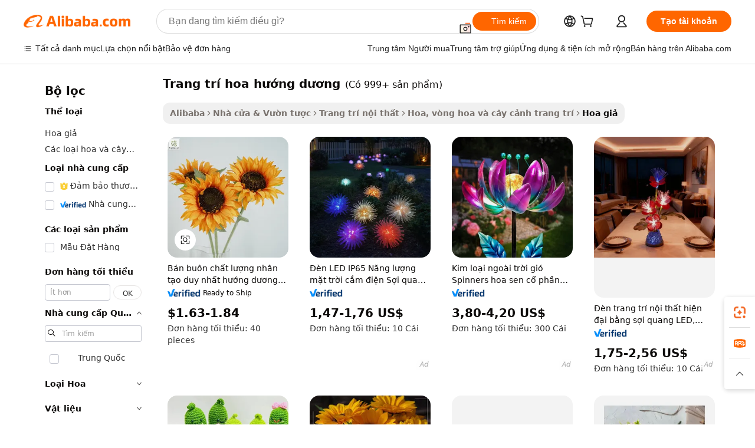

--- FILE ---
content_type: text/html;charset=UTF-8
request_url: https://vietnamese.alibaba.com/g/sunflower-decor.html
body_size: 184066
content:

<!-- screen_content -->

    <!-- tangram:5410 begin-->
    <!-- tangram:529998 begin-->
    
<!DOCTYPE html>
<html lang="vi" dir="ltr">
  <head>
        <script>
      window.__BB = {
        scene: window.__bb_scene || 'traffic-free-goods'
      };
      window.__BB.BB_CWV_IGNORE = {
          lcp_element: ['#icbu-buyer-pc-top-banner'],
          lcp_url: [],
        };
      window._timing = {}
      window._timing.first_start = Date.now();
      window.needLoginInspiration = Boolean(false);
      // 变量用于标记页面首次可见时间
      let firstVisibleTime = null;
      if (typeof document.hidden !== 'undefined') {
        // 页面首次加载时直接统计
        if (!document.hidden) {
          firstVisibleTime = Date.now();
          window.__BB_timex = 1
        } else {
          // 页面不可见时监听 visibilitychange 事件
          document.addEventListener('visibilitychange', () => {
            if (!document.hidden) {
              firstVisibleTime = Date.now();
              window.__BB_timex = firstVisibleTime - window.performance.timing.navigationStart
              window.__BB.firstVisibleTime = window.__BB_timex
              console.log("Page became visible after "+ window.__BB_timex + " ms");
            }
          }, { once: true });  // 确保只触发一次
        }
      } else {
        console.warn('Page Visibility API is not supported in this browser.');
      }
    </script>
        <meta name="data-spm" content="a2700">
        <meta name="aplus-xplug" content="NONE">
        <meta name="aplus-icbu-disable-umid" content="1">
        <meta name="google-translate-customization" content="9de59014edaf3b99-22e1cf3b5ca21786-g00bb439a5e9e5f8f-f">
    <meta name="yandex-verification" content="25a76ba8e4443bb3" />
    <meta name="msvalidate.01" content="E3FBF0E89B724C30844BF17C59608E8F" />
    <meta name="viewport" content="width=device-width, initial-scale=1.0, maximum-scale=5.0, user-scalable=yes">
        <link rel="preconnect" href="https://s.alicdn.com/" crossorigin>
    <link rel="dns-prefetch" href="https://s.alicdn.com">
                        <link rel="preload" href="https://s.alicdn.com/@g/alilog/??aplus_plugin_icbufront/index.js,mlog/aplus_v2.js" as="script">
        <link rel="preload" href="https://s.alicdn.com/@img/imgextra/i2/O1CN0153JdbU26g4bILVOyC_!!6000000007690-2-tps-418-58.png" as="image">
        <script>
            window.__APLUS_ABRATE__ = {
        perf_group: 'base64cached',
        scene: "traffic-free-goods",
      };
    </script>
    <meta name="aplus-mmstat-timeout" content="15000">
        <meta content="text/html; charset=utf-8" http-equiv="Content-Type">
          <title>Bán buôn trang trí hoa hướng dương Đồ Trang Trí Nhà Đẹp - Alibaba.com</title>
      <meta name="keywords" content="home decor,wedding decoration,decorations for home">
      <meta name="description" content="Tìm nhiều keyword bán buôn khác nhau trang trí hoa hướng dương tại Alibaba.com, bao gồm hoa cẩm tú cầu, hoa tulip và hoa lan. Tất cả Hoa nhân tạo đều có giá cả phải chăng để mua sắm tiết kiệm.">
            <meta name="pagetiming-rate" content="9">
      <meta name="pagetiming-resource-rate" content="4">
                    <link rel="canonical" href="https://vietnamese.alibaba.com/g/sunflower-decor.html">
                              <link rel="alternate" hreflang="fr" href="https://french.alibaba.com/g/sunflower-decor.html">
                  <link rel="alternate" hreflang="de" href="https://german.alibaba.com/g/sunflower-decor.html">
                  <link rel="alternate" hreflang="pt" href="https://portuguese.alibaba.com/g/sunflower-decor.html">
                  <link rel="alternate" hreflang="it" href="https://italian.alibaba.com/g/sunflower-decor.html">
                  <link rel="alternate" hreflang="es" href="https://spanish.alibaba.com/g/sunflower-decor.html">
                  <link rel="alternate" hreflang="ru" href="https://russian.alibaba.com/g/sunflower-decor.html">
                  <link rel="alternate" hreflang="ko" href="https://korean.alibaba.com/g/sunflower-decor.html">
                  <link rel="alternate" hreflang="ar" href="https://arabic.alibaba.com/g/sunflower-decor.html">
                  <link rel="alternate" hreflang="ja" href="https://japanese.alibaba.com/g/sunflower-decor.html">
                  <link rel="alternate" hreflang="tr" href="https://turkish.alibaba.com/g/sunflower-decor.html">
                  <link rel="alternate" hreflang="th" href="https://thai.alibaba.com/g/sunflower-decor.html">
                  <link rel="alternate" hreflang="vi" href="https://vietnamese.alibaba.com/g/sunflower-decor.html">
                  <link rel="alternate" hreflang="nl" href="https://dutch.alibaba.com/g/sunflower-decor.html">
                  <link rel="alternate" hreflang="he" href="https://hebrew.alibaba.com/g/sunflower-decor.html">
                  <link rel="alternate" hreflang="id" href="https://indonesian.alibaba.com/g/sunflower-decor.html">
                  <link rel="alternate" hreflang="hi" href="https://hindi.alibaba.com/g/sunflower-decor.html">
                  <link rel="alternate" hreflang="en" href="https://www.alibaba.com/showroom/sunflower-decor.html">
                  <link rel="alternate" hreflang="zh" href="https://chinese.alibaba.com/g/sunflower-decor.html">
                  <link rel="alternate" hreflang="x-default" href="https://www.alibaba.com/showroom/sunflower-decor.html">
                                        <script>
      // Aplus 配置自动打点
      var queue = window.goldlog_queue || (window.goldlog_queue = []);
      var tags = ["button", "a", "div", "span", "i", "svg", "input", "li", "tr"];
      queue.push(
        {
          action: 'goldlog.appendMetaInfo',
          arguments: [
            'aplus-auto-exp',
            [
              {
                logkey: '/sc.ug_msite.new_product_exp',
                cssSelector: '[data-spm-exp]',
                props: ["data-spm-exp"],
              },
              {
                logkey: '/sc.ug_pc.seolist_product_exp',
                cssSelector: '.traffic-card-gallery',
                props: ["data-spm-exp"],
              }
            ]
          ]
        }
      )
      queue.push({
        action: 'goldlog.setMetaInfo',
        arguments: ['aplus-auto-clk', JSON.stringify(tags.map(tag =>({
          "logkey": "/sc.ug_msite.new_product_clk",
          tag,
          "filter": "data-spm-clk",
          "props": ["data-spm-clk"]
        })))],
      });
    </script>
  </head>
  <div id="icbu-header"><div id="the-new-header" data-version="4.4.0" data-tnh-auto-exp="tnh-expose" data-scenes="search-products" style="position: relative;background-color: #fff;border-bottom: 1px solid #ddd;box-sizing: border-box; font-family:Inter,SF Pro Text,Roboto,Helvetica Neue,Helvetica,Tahoma,Arial,PingFang SC,Microsoft YaHei;"><div style="display: flex;align-items:center;height: 72px;min-width: 1200px;max-width: 1580px;margin: 0 auto;padding: 0 40px;box-sizing: border-box;"><img style="height: 29px; width: 209px;" src="https://s.alicdn.com/@img/imgextra/i2/O1CN0153JdbU26g4bILVOyC_!!6000000007690-2-tps-418-58.png" alt="" /></div><div style="min-width: 1200px;max-width: 1580px;margin: 0 auto;overflow: hidden;font-size: 14px;display: flex;justify-content: space-between;padding: 0 40px;box-sizing: border-box;"><div style="display: flex; align-items: center; justify-content: space-between"><div style="position: relative; height: 36px; padding: 0 28px 0 20px">All categories</div><div style="position: relative; height: 36px; padding-right: 28px">Featured selections</div><div style="position: relative; height: 36px">Trade Assurance</div></div><div style="display: flex; align-items: center; justify-content: space-between"><div style="position: relative; height: 36px; padding-right: 28px">Buyer Central</div><div style="position: relative; height: 36px; padding-right: 28px">Help Center</div><div style="position: relative; height: 36px; padding-right: 28px">Get the app</div><div style="position: relative; height: 36px">Become a supplier</div></div></div></div></div></div>
  <body data-spm="7724857" style="min-height: calc(100vh + 1px)"><script 
id="beacon-aplus"   
src="//s.alicdn.com/@g/alilog/??aplus_plugin_icbufront/index.js,mlog/aplus_v2.js"
exparams="aplus=async&userid=&aplus&ali_beacon_id=&ali_apache_id=&ali_apache_track=&ali_apache_tracktmp=&eagleeye_traceid=2101e0bc17689670524821076e12dc&ip=3%2e14%2e85%2e253&dmtrack_c={ali%5fresin%5ftrace%3dse%5frst%3dnull%7csp%5fviewtype%3dY%7cset%3d3%7cser%3d1007%7cpageId%3df05aee571d8a4757b4743b82a2000250%7cm%5fpageid%3dnull%7cpvmi%3d91f55f14e8dc44e49aab013f6e522219%7csek%5fsepd%3dtrang%2btr%25C3%25AD%2bhoa%2bh%25C6%25B0%25E1%25BB%259Bng%2bd%25C6%25B0%25C6%25A1ng%7csek%3dsunflower%2bdecor%7cse%5fpn%3d1%7cp4pid%3d3e8c4f0f%2dbc14%2d4129%2dbbff%2d5f7227707521%7csclkid%3dnull%7cforecast%5fpost%5fcate%3dnull%7cseo%5fnew%5fuser%5fflag%3dfalse%7ccategoryId%3d201599805%7cseo%5fsearch%5fmodel%5fupgrade%5fv2%3d2025070801%7cseo%5fmodule%5fcard%5f20240624%3d202406242%7clong%5ftext%5fgoogle%5ftranslate%5fv2%3d2407142%7cseo%5fcontent%5ftd%5fbottom%5ftext%5fupdate%5fkey%3d2025070801%7cseo%5fsearch%5fmodel%5fupgrade%5fv3%3d2025072201%7cseo%5fsearch%5fmodel%5fmulti%5fupgrade%5fv3%3d2025081101%7cdamo%5falt%5freplace%3dnull%7cwap%5fcross%3d2007659%7cwap%5fcs%5faction%3d2005494%7cAPP%5fVisitor%5fActive%3d26705%7cseo%5fshowroom%5fgoods%5fmix%3d2005244%7cseo%5fdefault%5fcached%5flong%5ftext%5ffrom%5fnew%5fkeyword%5fstep%3d2024122502%7cshowroom%5fgeneral%5ftemplate%3d2005292%7cwap%5fcs%5ftext%3dnull%7cstructured%5fdata%3d2025052702%7cseo%5fmulti%5fstyle%5ftext%5fupdate%3d2511182%7cpc%5fnew%5fheader%3dnull%7cseo%5fmeta%5fcate%5ftemplate%5fv1%3d2025042401%7cseo%5fmeta%5ftd%5fsearch%5fkeyword%5fstep%5fv1%3d2025040999%7cseo%5fshowroom%5fbiz%5fbabablog%3d2809001%7cshowroom%5fft%5flong%5ftext%5fbaks%3d80802%7cAPP%5fGrowing%5fBuyer%5fHigh%5fIntent%5fActive%3d25488%7cshowroom%5fpc%5fv2019%3d2104%7cAPP%5fProspecting%5fBuyer%3d26712%7ccache%5fcontrol%3d2481986%7cAPP%5fChurned%5fCore%5fBuyer%3d25463%7cseo%5fdefault%5fcached%5flong%5ftext%5fstep%3d24110802%7camp%5flighthouse%5fscore%5fimage%3d19657%7cseo%5fft%5ftranslate%5fgemini%3d25012003%7cwap%5fnode%5fssr%3d2015725%7cdataphant%5fopen%3d27030%7clongtext%5fmulti%5fstyle%5fexpand%5frussian%3d2510142%7cseo%5flongtext%5fgoogle%5fdata%5fsection%3d25021702%7cindustry%5fpopular%5ffloor%3dnull%7cwap%5fad%5fgoods%5fproduct%5finterval%3dnull%7cseo%5fgoods%5fbootom%5fwholesale%5flink%3d2486162%7cseo%5fmiddle%5fwholesale%5flink%3d2486164%7cseo%5fkeyword%5faatest%3d11%7cft%5flong%5ftext%5fenpand%5fstep2%3d121602%7cseo%5fft%5flongtext%5fexpand%5fstep3%3d25012102%7cseo%5fwap%5fheadercard%3d2006288%7cAPP%5fChurned%5fInactive%5fVisitor%3d25497%7cAPP%5fGrowing%5fBuyer%5fHigh%5fIntent%5fInactive%3d25484%7cseo%5fmeta%5ftd%5fmulti%5fkey%3d2025061801%7ctop%5frecommend%5f20250120%3d202501201%7clongtext%5fmulti%5fstyle%5fexpand%5ffrench%5fcopy%3d25091802%7clongtext%5fmulti%5fstyle%5fexpand%5ffrench%5fcopy%5fcopy%3d25092502%7cseo%5ffloor%5fexp%3dnull%7cseo%5fshowroom%5falgo%5flink%3d17764%7cseo%5fmeta%5ftd%5faib%5fgeneral%5fkey%3d2025091900%7ccountry%5findustry%3d202311033%7cshowroom%5fft%5flong%5ftext%5fenpand%5fstep1%3d101102%7cseo%5fshowroom%5fnorel%3dnull%7cplp%5fstyle%5f25%5fpc%3d202505222%7cseo%5fggs%5flayer%3d10011%7cquery%5fmutil%5flang%5ftranslate%3d2025060300%7cAPP%5fChurned%5fBuyer%3d25468%7cstream%5frender%5fperf%5fopt%3d2309181%7cwap%5fgoods%3d2007383%7cseo%5fshowroom%5fsimilar%5f20240614%3d202406142%7cchinese%5fopen%3d6307%7cquery%5fgpt%5ftranslate%3d20240820%7cad%5fproduct%5finterval%3dnull%7camp%5fto%5fpwa%3d2007359%7cplp%5faib%5fmulti%5fai%5fmeta%3d20250401%7cwap%5fsupplier%5fcontent%3dnull%7cpc%5ffree%5frefactoring%3d20220315%7cAPP%5fGrowing%5fBuyer%5fInactive%3d25476%7csso%5foem%5ffloor%3dnull%7cseo%5fpc%5fnew%5fview%5f20240807%3d202408072%7cseo%5fbottom%5ftext%5fentity%5fkey%5fcopy%3d2025062400%7cstream%5frender%3d433763%7cseo%5fmodule%5fcard%5f20240424%3d202404241%7cseo%5ftitle%5freplace%5f20191226%3d5841%7clongtext%5fmulti%5fstyle%5fexpand%3d25090802%7cgoogleweblight%3d6516%7clighthouse%5fbase64%3d2005760%7cAPP%5fProspecting%5fBuyer%5fActive%3d26719%7cad%5fgoods%5fproduct%5finterval%3dnull%7cseo%5fbottom%5fdeep%5fextend%5fkw%5fkey%3d2025071101%7clongtext%5fmulti%5fstyle%5fexpand%5fturkish%3d25102801%7cilink%5fuv%3d20240911%7cwap%5flist%5fwakeup%3d2005832%7ctpp%5fcrosslink%5fpc%3d20205311%7cseo%5ftop%5fbooth%3d18501%7cAPP%5fGrowing%5fBuyer%5fLess%5fActive%3d25470%7cseo%5fsearch%5fmodel%5fupgrade%5frank%3d2025092401%7cgoodslayer%3d7977%7cft%5flong%5ftext%5ftranslate%5fexpand%5fstep1%3d24110802%7cseo%5fheaderstyle%5ftraffic%5fkey%5fv1%3d2025072100%7ccrosslink%5fswitch%3d2008141%7cp4p%5foutline%3d20240328%7cseo%5fmeta%5ftd%5faib%5fv2%5fkey%3d2025091800%7crts%5fmulti%3d2008404%7cseo%5fad%5foptimization%5fkey%5fv2%3d2025072301%7cAPP%5fVisitor%5fLess%5fActive%3d26698%7cseo%5fsearch%5franker%5fid%3d2025112400%7cplp%5fstyle%5f25%3d202505192%7ccdn%5fvm%3d2007368%7cwap%5fad%5fproduct%5finterval%3dnull%7cseo%5fsearch%5fmodel%5fmulti%5fupgrade%5frank%3d2025092401%7cpc%5fcard%5fshare%3d2025081201%7cAPP%5fGrowing%5fBuyer%5fHigh%5fIntent%5fLess%5fActive%3d25480%7cgoods%5ftitle%5fsubstitute%3d9617%7cwap%5fscreen%5fexp%3d2025081400%7creact%5fheader%5ftest%3d202502182%7cpc%5fcs%5fcolor%3d2005788%7cshowroom%5fft%5flong%5ftext%5ftest%3d72502%7cone%5ftap%5flogin%5fABTest%3d202308153%7cseo%5fhyh%5fshow%5ftags%3dnull%7cplp%5fstructured%5fdata%3d2508182%7cguide%5fdelete%3d2008526%7cseo%5findustry%5ftemplate%3dnull%7cseo%5fmeta%5ftd%5fmulti%5fes%5fkey%3d2025073101%7cseo%5fshowroom%5fdata%5fmix%3d19888%7csso%5ftop%5franking%5ffloor%3d20031%7cseo%5ftd%5fdeep%5fupgrade%5fkey%5fv3%3d2025081101%7cwap%5fue%5fone%3d2025111401%7cshowroom%5fto%5frts%5flink%3d2008480%7ccountrysearch%5ftest%3dnull%7cshowroom%5flist%5fnew%5farrival%3d2811002%7cchannel%5famp%5fto%5fpwa%3dnull%7cseo%5fmulti%5fstyles%5flong%5ftext%3d2503172%7cseo%5fmeta%5ftext%5fmutli%5fcate%5ftemplate%5fv1%3d2025080801%7cseo%5fdefault%5fcached%5fmutil%5flong%5ftext%5fstep%3d24110436%7cseo%5faction%5fpoint%5ftype%3d22823%7cseo%5faib%5ftd%5flaunch%5f20240828%5fcopy%3d202408282%7cseo%5fshowroom%5fwholesale%5flink%3d2486142%7cseo%5fperf%5fimprove%3d2023999%7cseo%5fwap%5flist%5fbounce%5f01%3d2063%7cseo%5fwap%5flist%5fbounce%5f02%3d2128%7cAPP%5fGrowing%5fBuyer%5fActive%3d25492%7cvideolayer%3dnull%7cvideo%5fplay%3dnull%7cAPP%5fChurned%5fMember%5fInactive%3d25501%7cseo%5fgoogle%5fnew%5fstruct%3d438326%7cicbu%5falgo%5fp4p%5fseo%5fad%3d2025072301%7ctpp%5ftrace%3dseoKeyword%2dseoKeyword%5fv3%2dbase%2dORIGINAL}&pageid=030e55fd2101ec461768967052&hn=ensearchweb033001236070%2erg%2dus%2deast%2eus44&asid=AQAAAACMS3BpDB27cAAAAADC4c4X5XjtXA==&treq=&tres=" async>
</script>
            <style>body{background-color:white;}.no-scrollbar.il-sticky.il-top-0.il-max-h-\[100vh\].il-w-\[200px\].il-flex-shrink-0.il-flex-grow-0.il-overflow-y-scroll{background-color:#FFF;padding-left:12px}</style>
                    <!-- tangram:530006 begin-->
<!--  -->
 <style>
   @keyframes il-spin {
     to {
       transform: rotate(360deg);
     }
   }
   @keyframes il-pulse {
     50% {
       opacity: 0.5;
     }
   }
   .traffic-card-gallery {display: flex;position: relative;flex-direction: column;justify-content: flex-start;border-radius: 0.5rem;background-color: #fff;padding: 0.5rem 0.5rem 1rem;overflow: hidden;font-size: 0.75rem;line-height: 1rem;}
   .traffic-card-list {display: flex;position: relative;flex-direction: row;justify-content: flex-start;border-bottom-width: 1px;background-color: #fff;padding: 1rem;height: 292px;overflow: hidden;font-size: 0.75rem;line-height: 1rem;}
   .product-price {
     b {
       font-size: 22px;
     }
   }
   .skel-loading {
       animation: il-pulse 2s cubic-bezier(0.4, 0, 0.6, 1) infinite;background-color: hsl(60, 4.8%, 95.9%);
   }
 </style>
<div id="first-cached-card">
  <div style="box-sizing:border-box;display: flex;position: absolute;left: 0;right: 0;margin: 0 auto;z-index: 1;min-width: 1200px;max-width: 1580px;padding: 0.75rem 3.25rem 0;pointer-events: none;">
    <!--页面左侧区域-->
    <div style="width: 200px;padding-top: 1rem;padding-left:12px; background-color: #fff;border-radius: 0.25rem">
      <div class="skel-loading" style="height: 1.5rem;width: 50%;border-radius: 0.25rem;"></div>
      <div style="margin-top: 1rem;margin-bottom: 1rem;">
        <div class="skel-loading" style="height: 1rem;width: calc(100% * 5 / 6);"></div>
        <div
          class="skel-loading"
          style="margin-top: 1rem;height: 1rem;width: calc(100% * 8 / 12);"
        ></div>
        <div class="skel-loading" style="margin-top: 1rem;height: 1rem;width: 75%;"></div>
        <div
          class="skel-loading"
          style="margin-top: 1rem;height: 1rem;width: calc(100% * 7 / 12);"
        ></div>
      </div>
      <div class="skel-loading" style="height: 1.5rem;width: 50%;border-radius: 0.25rem;"></div>
      <div style="margin-top: 1rem;margin-bottom: 1rem;">
        <div class="skel-loading" style="height: 1rem;width: calc(100% * 5 / 6);"></div>
        <div
          class="skel-loading"
          style="margin-top: 1rem;height: 1rem;width: calc(100% * 8 / 12);"
        ></div>
        <div class="skel-loading" style="margin-top: 1rem;height: 1rem;width: 75%;"></div>
        <div
          class="skel-loading"
          style="margin-top: 1rem;height: 1rem;width: calc(100% * 7 / 12);"
        ></div>
      </div>
      <div class="skel-loading" style="height: 1.5rem;width: 50%;border-radius: 0.25rem;"></div>
      <div style="margin-top: 1rem;margin-bottom: 1rem;">
        <div class="skel-loading" style="height: 1rem;width: calc(100% * 5 / 6);"></div>
        <div
          class="skel-loading"
          style="margin-top: 1rem;height: 1rem;width: calc(100% * 8 / 12);"
        ></div>
        <div class="skel-loading" style="margin-top: 1rem;height: 1rem;width: 75%;"></div>
        <div
          class="skel-loading"
          style="margin-top: 1rem;height: 1rem;width: calc(100% * 7 / 12);"
        ></div>
      </div>
      <div class="skel-loading" style="height: 1.5rem;width: 50%;border-radius: 0.25rem;"></div>
      <div style="margin-top: 1rem;margin-bottom: 1rem;">
        <div class="skel-loading" style="height: 1rem;width: calc(100% * 5 / 6);"></div>
        <div
          class="skel-loading"
          style="margin-top: 1rem;height: 1rem;width: calc(100% * 8 / 12);"
        ></div>
        <div class="skel-loading" style="margin-top: 1rem;height: 1rem;width: 75%;"></div>
        <div
          class="skel-loading"
          style="margin-top: 1rem;height: 1rem;width: calc(100% * 7 / 12);"
        ></div>
      </div>
      <div class="skel-loading" style="height: 1.5rem;width: 50%;border-radius: 0.25rem;"></div>
      <div style="margin-top: 1rem;margin-bottom: 1rem;">
        <div class="skel-loading" style="height: 1rem;width: calc(100% * 5 / 6);"></div>
        <div
          class="skel-loading"
          style="margin-top: 1rem;height: 1rem;width: calc(100% * 8 / 12);"
        ></div>
        <div class="skel-loading" style="margin-top: 1rem;height: 1rem;width: 75%;"></div>
        <div
          class="skel-loading"
          style="margin-top: 1rem;height: 1rem;width: calc(100% * 7 / 12);"
        ></div>
      </div>
      <div class="skel-loading" style="height: 1.5rem;width: 50%;border-radius: 0.25rem;"></div>
      <div style="margin-top: 1rem;margin-bottom: 1rem;">
        <div class="skel-loading" style="height: 1rem;width: calc(100% * 5 / 6);"></div>
        <div
          class="skel-loading"
          style="margin-top: 1rem;height: 1rem;width: calc(100% * 8 / 12);"
        ></div>
        <div class="skel-loading" style="margin-top: 1rem;height: 1rem;width: 75%;"></div>
        <div
          class="skel-loading"
          style="margin-top: 1rem;height: 1rem;width: calc(100% * 7 / 12);"
        ></div>
      </div>
    </div>
    <!--页面主体区域-->
    <div style="flex: 1 1 0%; overflow: hidden;padding: 0.5rem 0.5rem 0.5rem 1.5rem">
      <div style="height: 1.25rem;margin-bottom: 1rem;"></div>
      <!-- keywords -->
      <div style="margin-bottom: 1rem;height: 1.75rem;font-weight: 700;font-size: 1.25rem;line-height: 1.75rem;"></div>
      <!-- longtext -->
            <div style="width: calc(25% - 0.9rem);pointer-events: auto">
        <div class="traffic-card-gallery">
          <!-- ProductImage -->
          <a href="//www.alibaba.com/product-detail/Wholesale-Quality-Artificial-Single-Sunflower-Latex_62007118317.html?from=SEO" target="_blank" style="position: relative;margin-bottom: 0.5rem;aspect-ratio: 1;overflow: hidden;border-radius: 0.5rem;">
            <div style="display: flex; overflow: hidden">
              <div style="position: relative;margin: 0;width: 100%;min-width: 0;flex-shrink: 0;flex-grow: 0;flex-basis: 100%;padding: 0;">
                <img style="position: relative; aspect-ratio: 1; width: 100%" src="[data-uri]" loading="eager" />
                <div style="position: absolute;left: 0;bottom: 0;right: 0;top: 0;background-color: #000;opacity: 0.05;"></div>
              </div>
            </div>
          </a>
          <div style="display: flex;flex: 1 1 0%;flex-direction: column;justify-content: space-between;">
            <div>
              <a class="skel-loading" style="margin-top: 0.5rem;display:inline-block;width:100%;height:1rem;" href="//www.alibaba.com/product-detail/Wholesale-Quality-Artificial-Single-Sunflower-Latex_62007118317.html" target="_blank"></a>
              <a class="skel-loading" style="margin-top: 0.125rem;display:inline-block;width:100%;height:1rem;" href="//www.alibaba.com/product-detail/Wholesale-Quality-Artificial-Single-Sunflower-Latex_62007118317.html" target="_blank"></a>
              <div class="skel-loading" style="margin-top: 0.25rem;height:1.625rem;width:75%"></div>
              <div class="skel-loading" style="margin-top: 0.5rem;height: 1rem;width:50%"></div>
              <div class="skel-loading" style="margin-top:0.25rem;height:1rem;width:25%"></div>
            </div>
          </div>

        </div>
      </div>

    </div>
  </div>
</div>
<!-- tangram:530006 end-->
            <style>.component-left-filter-callback{display:flex;position:relative;margin-top:10px;height:1200px}.component-left-filter-callback img{width:200px}.component-left-filter-callback i{position:absolute;top:5%;left:50%}.related-search-wrapper{padding:.5rem;--tw-bg-opacity: 1;background-color:#fff;background-color:rgba(255,255,255,var(--tw-bg-opacity, 1));border-width:1px;border-color:var(--input)}.related-search-wrapper .related-search-box{margin:12px 16px}.related-search-wrapper .related-search-box .related-search-title{display:inline;float:start;color:#666;word-wrap:break-word;margin-right:12px;width:13%}.related-search-wrapper .related-search-box .related-search-content{display:flex;flex-wrap:wrap}.related-search-wrapper .related-search-box .related-search-content .related-search-link{margin-right:12px;width:23%;overflow:hidden;color:#666;text-overflow:ellipsis;white-space:nowrap}.product-title img{margin-right:.5rem;display:inline-block;height:1rem;vertical-align:sub}.product-price b{font-size:22px}.similar-icon{position:absolute;bottom:12px;z-index:2;right:12px}.rfq-card{display:inline-block;position:relative;box-sizing:border-box;margin-bottom:36px}.rfq-card .rfq-card-content{display:flex;position:relative;flex-direction:column;align-items:flex-start;background-size:cover;background-color:#fff;padding:12px;width:100%;height:100%}.rfq-card .rfq-card-content .rfq-card-icon{margin-top:50px}.rfq-card .rfq-card-content .rfq-card-icon img{width:45px}.rfq-card .rfq-card-content .rfq-card-top-title{margin-top:14px;color:#222;font-weight:400;font-size:16px}.rfq-card .rfq-card-content .rfq-card-title{margin-top:24px;color:#333;font-weight:800;font-size:20px}.rfq-card .rfq-card-content .rfq-card-input-box{margin-top:24px;width:100%}.rfq-card .rfq-card-content .rfq-card-input-box textarea{box-sizing:border-box;border:1px solid #ddd;border-radius:4px;background-color:#fff;padding:9px 12px;width:100%;height:88px;resize:none;color:#666;font-weight:400;font-size:13px;font-family:inherit}.rfq-card .rfq-card-content .rfq-card-button{margin-top:24px;border:1px solid #666;border-radius:16px;background-color:#fff;width:67%;color:#000;font-weight:700;font-size:14px;line-height:30px;text-align:center}[data-modulename^=ProductList-] div{contain-intrinsic-size:auto 500px}.traffic-card-gallery:hover{--tw-shadow: 0px 2px 6px 2px rgba(0,0,0,.12157);--tw-shadow-colored: 0px 2px 6px 2px var(--tw-shadow-color);box-shadow:0 0 #0000,0 0 #0000,0 2px 6px 2px #0000001f;box-shadow:var(--tw-ring-offset-shadow, 0 0 rgba(0,0,0,0)),var(--tw-ring-shadow, 0 0 rgba(0,0,0,0)),var(--tw-shadow);z-index:10}.traffic-card-gallery{position:relative;display:flex;flex-direction:column;justify-content:flex-start;overflow:hidden;border-radius:.75rem;--tw-bg-opacity: 1;background-color:#fff;background-color:rgba(255,255,255,var(--tw-bg-opacity, 1));padding:.5rem;font-size:.75rem;line-height:1rem}.traffic-card-list{position:relative;display:flex;height:292px;flex-direction:row;justify-content:flex-start;overflow:hidden;border-bottom-width:1px;--tw-bg-opacity: 1;background-color:#fff;background-color:rgba(255,255,255,var(--tw-bg-opacity, 1));padding:1rem;font-size:.75rem;line-height:1rem}.traffic-card-g-industry:hover{--tw-shadow: 0 0 10px rgba(0,0,0,.1);--tw-shadow-colored: 0 0 10px var(--tw-shadow-color);box-shadow:0 0 #0000,0 0 #0000,0 0 10px #0000001a;box-shadow:var(--tw-ring-offset-shadow, 0 0 rgba(0,0,0,0)),var(--tw-ring-shadow, 0 0 rgba(0,0,0,0)),var(--tw-shadow)}.traffic-card-g-industry{position:relative;border-radius:var(--radius);--tw-bg-opacity: 1;background-color:#fff;background-color:rgba(255,255,255,var(--tw-bg-opacity, 1));padding:1.25rem .75rem .75rem;font-size:.875rem;line-height:1.25rem}.module-filter-section-wrapper{max-height:none!important;overflow-x:hidden}*,:before,:after{--tw-border-spacing-x: 0;--tw-border-spacing-y: 0;--tw-translate-x: 0;--tw-translate-y: 0;--tw-rotate: 0;--tw-skew-x: 0;--tw-skew-y: 0;--tw-scale-x: 1;--tw-scale-y: 1;--tw-pan-x: ;--tw-pan-y: ;--tw-pinch-zoom: ;--tw-scroll-snap-strictness: proximity;--tw-gradient-from-position: ;--tw-gradient-via-position: ;--tw-gradient-to-position: ;--tw-ordinal: ;--tw-slashed-zero: ;--tw-numeric-figure: ;--tw-numeric-spacing: ;--tw-numeric-fraction: ;--tw-ring-inset: ;--tw-ring-offset-width: 0px;--tw-ring-offset-color: #fff;--tw-ring-color: rgba(59, 130, 246, .5);--tw-ring-offset-shadow: 0 0 rgba(0,0,0,0);--tw-ring-shadow: 0 0 rgba(0,0,0,0);--tw-shadow: 0 0 rgba(0,0,0,0);--tw-shadow-colored: 0 0 rgba(0,0,0,0);--tw-blur: ;--tw-brightness: ;--tw-contrast: ;--tw-grayscale: ;--tw-hue-rotate: ;--tw-invert: ;--tw-saturate: ;--tw-sepia: ;--tw-drop-shadow: ;--tw-backdrop-blur: ;--tw-backdrop-brightness: ;--tw-backdrop-contrast: ;--tw-backdrop-grayscale: ;--tw-backdrop-hue-rotate: ;--tw-backdrop-invert: ;--tw-backdrop-opacity: ;--tw-backdrop-saturate: ;--tw-backdrop-sepia: ;--tw-contain-size: ;--tw-contain-layout: ;--tw-contain-paint: ;--tw-contain-style: }::backdrop{--tw-border-spacing-x: 0;--tw-border-spacing-y: 0;--tw-translate-x: 0;--tw-translate-y: 0;--tw-rotate: 0;--tw-skew-x: 0;--tw-skew-y: 0;--tw-scale-x: 1;--tw-scale-y: 1;--tw-pan-x: ;--tw-pan-y: ;--tw-pinch-zoom: ;--tw-scroll-snap-strictness: proximity;--tw-gradient-from-position: ;--tw-gradient-via-position: ;--tw-gradient-to-position: ;--tw-ordinal: ;--tw-slashed-zero: ;--tw-numeric-figure: ;--tw-numeric-spacing: ;--tw-numeric-fraction: ;--tw-ring-inset: ;--tw-ring-offset-width: 0px;--tw-ring-offset-color: #fff;--tw-ring-color: rgba(59, 130, 246, .5);--tw-ring-offset-shadow: 0 0 rgba(0,0,0,0);--tw-ring-shadow: 0 0 rgba(0,0,0,0);--tw-shadow: 0 0 rgba(0,0,0,0);--tw-shadow-colored: 0 0 rgba(0,0,0,0);--tw-blur: ;--tw-brightness: ;--tw-contrast: ;--tw-grayscale: ;--tw-hue-rotate: ;--tw-invert: ;--tw-saturate: ;--tw-sepia: ;--tw-drop-shadow: ;--tw-backdrop-blur: ;--tw-backdrop-brightness: ;--tw-backdrop-contrast: ;--tw-backdrop-grayscale: ;--tw-backdrop-hue-rotate: ;--tw-backdrop-invert: ;--tw-backdrop-opacity: ;--tw-backdrop-saturate: ;--tw-backdrop-sepia: ;--tw-contain-size: ;--tw-contain-layout: ;--tw-contain-paint: ;--tw-contain-style: }*,:before,:after{box-sizing:border-box;border-width:0;border-style:solid;border-color:#e5e7eb}:before,:after{--tw-content: ""}html,:host{line-height:1.5;-webkit-text-size-adjust:100%;-moz-tab-size:4;-o-tab-size:4;tab-size:4;font-family:ui-sans-serif,system-ui,-apple-system,Segoe UI,Roboto,Ubuntu,Cantarell,Noto Sans,sans-serif,"Apple Color Emoji","Segoe UI Emoji",Segoe UI Symbol,"Noto Color Emoji";font-feature-settings:normal;font-variation-settings:normal;-webkit-tap-highlight-color:transparent}body{margin:0;line-height:inherit}hr{height:0;color:inherit;border-top-width:1px}abbr:where([title]){text-decoration:underline;-webkit-text-decoration:underline dotted;text-decoration:underline dotted}h1,h2,h3,h4,h5,h6{font-size:inherit;font-weight:inherit}a{color:inherit;text-decoration:inherit}b,strong{font-weight:bolder}code,kbd,samp,pre{font-family:ui-monospace,SFMono-Regular,Menlo,Monaco,Consolas,Liberation Mono,Courier New,monospace;font-feature-settings:normal;font-variation-settings:normal;font-size:1em}small{font-size:80%}sub,sup{font-size:75%;line-height:0;position:relative;vertical-align:baseline}sub{bottom:-.25em}sup{top:-.5em}table{text-indent:0;border-color:inherit;border-collapse:collapse}button,input,optgroup,select,textarea{font-family:inherit;font-feature-settings:inherit;font-variation-settings:inherit;font-size:100%;font-weight:inherit;line-height:inherit;letter-spacing:inherit;color:inherit;margin:0;padding:0}button,select{text-transform:none}button,input:where([type=button]),input:where([type=reset]),input:where([type=submit]){-webkit-appearance:button;background-color:transparent;background-image:none}:-moz-focusring{outline:auto}:-moz-ui-invalid{box-shadow:none}progress{vertical-align:baseline}::-webkit-inner-spin-button,::-webkit-outer-spin-button{height:auto}[type=search]{-webkit-appearance:textfield;outline-offset:-2px}::-webkit-search-decoration{-webkit-appearance:none}::-webkit-file-upload-button{-webkit-appearance:button;font:inherit}summary{display:list-item}blockquote,dl,dd,h1,h2,h3,h4,h5,h6,hr,figure,p,pre{margin:0}fieldset{margin:0;padding:0}legend{padding:0}ol,ul,menu{list-style:none;margin:0;padding:0}dialog{padding:0}textarea{resize:vertical}input::-moz-placeholder,textarea::-moz-placeholder{opacity:1;color:#9ca3af}input::placeholder,textarea::placeholder{opacity:1;color:#9ca3af}button,[role=button]{cursor:pointer}:disabled{cursor:default}img,svg,video,canvas,audio,iframe,embed,object{display:block;vertical-align:middle}img,video{max-width:100%;height:auto}[hidden]:where(:not([hidden=until-found])){display:none}:root{--background: hsl(0, 0%, 100%);--foreground: hsl(20, 14.3%, 4.1%);--card: hsl(0, 0%, 100%);--card-foreground: hsl(20, 14.3%, 4.1%);--popover: hsl(0, 0%, 100%);--popover-foreground: hsl(20, 14.3%, 4.1%);--primary: hsl(24, 100%, 50%);--primary-foreground: hsl(60, 9.1%, 97.8%);--secondary: hsl(60, 4.8%, 95.9%);--secondary-foreground: #333;--muted: hsl(60, 4.8%, 95.9%);--muted-foreground: hsl(25, 5.3%, 44.7%);--accent: hsl(60, 4.8%, 95.9%);--accent-foreground: hsl(24, 9.8%, 10%);--destructive: hsl(0, 84.2%, 60.2%);--destructive-foreground: hsl(60, 9.1%, 97.8%);--border: hsl(20, 5.9%, 90%);--input: hsl(20, 5.9%, 90%);--ring: hsl(24.6, 95%, 53.1%);--radius: 1rem}.dark{--background: hsl(20, 14.3%, 4.1%);--foreground: hsl(60, 9.1%, 97.8%);--card: hsl(20, 14.3%, 4.1%);--card-foreground: hsl(60, 9.1%, 97.8%);--popover: hsl(20, 14.3%, 4.1%);--popover-foreground: hsl(60, 9.1%, 97.8%);--primary: hsl(20.5, 90.2%, 48.2%);--primary-foreground: hsl(60, 9.1%, 97.8%);--secondary: hsl(12, 6.5%, 15.1%);--secondary-foreground: hsl(60, 9.1%, 97.8%);--muted: hsl(12, 6.5%, 15.1%);--muted-foreground: hsl(24, 5.4%, 63.9%);--accent: hsl(12, 6.5%, 15.1%);--accent-foreground: hsl(60, 9.1%, 97.8%);--destructive: hsl(0, 72.2%, 50.6%);--destructive-foreground: hsl(60, 9.1%, 97.8%);--border: hsl(12, 6.5%, 15.1%);--input: hsl(12, 6.5%, 15.1%);--ring: hsl(20.5, 90.2%, 48.2%)}*{border-color:#e7e5e4;border-color:var(--border)}body{background-color:#fff;background-color:var(--background);color:#0c0a09;color:var(--foreground)}.il-sr-only{position:absolute;width:1px;height:1px;padding:0;margin:-1px;overflow:hidden;clip:rect(0,0,0,0);white-space:nowrap;border-width:0}.il-invisible{visibility:hidden}.il-fixed{position:fixed}.il-absolute{position:absolute}.il-relative{position:relative}.il-sticky{position:sticky}.il-inset-0{inset:0}.il--bottom-12{bottom:-3rem}.il--top-12{top:-3rem}.il-bottom-0{bottom:0}.il-bottom-2{bottom:.5rem}.il-bottom-3{bottom:.75rem}.il-bottom-4{bottom:1rem}.il-end-0{right:0}.il-end-2{right:.5rem}.il-end-3{right:.75rem}.il-end-4{right:1rem}.il-left-0{left:0}.il-left-3{left:.75rem}.il-right-0{right:0}.il-right-2{right:.5rem}.il-right-3{right:.75rem}.il-start-0{left:0}.il-start-1\/2{left:50%}.il-start-2{left:.5rem}.il-start-3{left:.75rem}.il-start-\[50\%\]{left:50%}.il-top-0{top:0}.il-top-1\/2{top:50%}.il-top-16{top:4rem}.il-top-4{top:1rem}.il-top-\[50\%\]{top:50%}.il-z-10{z-index:10}.il-z-50{z-index:50}.il-z-\[9999\]{z-index:9999}.il-col-span-4{grid-column:span 4 / span 4}.il-m-0{margin:0}.il-m-3{margin:.75rem}.il-m-auto{margin:auto}.il-mx-auto{margin-left:auto;margin-right:auto}.il-my-3{margin-top:.75rem;margin-bottom:.75rem}.il-my-5{margin-top:1.25rem;margin-bottom:1.25rem}.il-my-auto{margin-top:auto;margin-bottom:auto}.\!il-mb-4{margin-bottom:1rem!important}.il--mt-4{margin-top:-1rem}.il-mb-0{margin-bottom:0}.il-mb-1{margin-bottom:.25rem}.il-mb-2{margin-bottom:.5rem}.il-mb-3{margin-bottom:.75rem}.il-mb-4{margin-bottom:1rem}.il-mb-5{margin-bottom:1.25rem}.il-mb-6{margin-bottom:1.5rem}.il-mb-8{margin-bottom:2rem}.il-mb-\[-0\.75rem\]{margin-bottom:-.75rem}.il-mb-\[0\.125rem\]{margin-bottom:.125rem}.il-me-1{margin-right:.25rem}.il-me-2{margin-right:.5rem}.il-me-3{margin-right:.75rem}.il-me-auto{margin-right:auto}.il-mr-1{margin-right:.25rem}.il-mr-2{margin-right:.5rem}.il-ms-1{margin-left:.25rem}.il-ms-4{margin-left:1rem}.il-ms-5{margin-left:1.25rem}.il-ms-8{margin-left:2rem}.il-ms-\[\.375rem\]{margin-left:.375rem}.il-ms-auto{margin-left:auto}.il-mt-0{margin-top:0}.il-mt-0\.5{margin-top:.125rem}.il-mt-1{margin-top:.25rem}.il-mt-2{margin-top:.5rem}.il-mt-3{margin-top:.75rem}.il-mt-4{margin-top:1rem}.il-mt-6{margin-top:1.5rem}.il-line-clamp-1{overflow:hidden;display:-webkit-box;-webkit-box-orient:vertical;-webkit-line-clamp:1}.il-line-clamp-2{overflow:hidden;display:-webkit-box;-webkit-box-orient:vertical;-webkit-line-clamp:2}.il-line-clamp-6{overflow:hidden;display:-webkit-box;-webkit-box-orient:vertical;-webkit-line-clamp:6}.il-inline-block{display:inline-block}.il-inline{display:inline}.il-flex{display:flex}.il-inline-flex{display:inline-flex}.il-grid{display:grid}.il-aspect-square{aspect-ratio:1 / 1}.il-size-5{width:1.25rem;height:1.25rem}.il-h-1{height:.25rem}.il-h-10{height:2.5rem}.il-h-11{height:2.75rem}.il-h-20{height:5rem}.il-h-24{height:6rem}.il-h-3\.5{height:.875rem}.il-h-4{height:1rem}.il-h-40{height:10rem}.il-h-6{height:1.5rem}.il-h-8{height:2rem}.il-h-9{height:2.25rem}.il-h-\[150px\]{height:150px}.il-h-\[152px\]{height:152px}.il-h-\[18\.25rem\]{height:18.25rem}.il-h-\[292px\]{height:292px}.il-h-\[600px\]{height:600px}.il-h-auto{height:auto}.il-h-fit{height:-moz-fit-content;height:fit-content}.il-h-full{height:100%}.il-h-screen{height:100vh}.il-max-h-\[100vh\]{max-height:100vh}.il-w-1\/2{width:50%}.il-w-10{width:2.5rem}.il-w-10\/12{width:83.333333%}.il-w-4{width:1rem}.il-w-6{width:1.5rem}.il-w-64{width:16rem}.il-w-7\/12{width:58.333333%}.il-w-72{width:18rem}.il-w-8{width:2rem}.il-w-8\/12{width:66.666667%}.il-w-9{width:2.25rem}.il-w-9\/12{width:75%}.il-w-\[200px\]{width:200px}.il-w-\[84px\]{width:84px}.il-w-fit{width:-moz-fit-content;width:fit-content}.il-w-full{width:100%}.il-w-screen{width:100vw}.il-min-w-0{min-width:0px}.il-min-w-3{min-width:.75rem}.il-min-w-\[1200px\]{min-width:1200px}.il-max-w-\[1000px\]{max-width:1000px}.il-max-w-\[1580px\]{max-width:1580px}.il-max-w-full{max-width:100%}.il-max-w-lg{max-width:32rem}.il-flex-1{flex:1 1 0%}.il-flex-shrink-0,.il-shrink-0{flex-shrink:0}.il-flex-grow-0,.il-grow-0{flex-grow:0}.il-basis-24{flex-basis:6rem}.il-basis-full{flex-basis:100%}.il-origin-\[--radix-tooltip-content-transform-origin\]{transform-origin:var(--radix-tooltip-content-transform-origin)}.il--translate-x-1\/2{--tw-translate-x: -50%;transform:translate(-50%,var(--tw-translate-y)) rotate(var(--tw-rotate)) skew(var(--tw-skew-x)) skewY(var(--tw-skew-y)) scaleX(var(--tw-scale-x)) scaleY(var(--tw-scale-y));transform:translate(var(--tw-translate-x),var(--tw-translate-y)) rotate(var(--tw-rotate)) skew(var(--tw-skew-x)) skewY(var(--tw-skew-y)) scaleX(var(--tw-scale-x)) scaleY(var(--tw-scale-y))}.il--translate-y-1\/2{--tw-translate-y: -50%;transform:translate(var(--tw-translate-x),-50%) rotate(var(--tw-rotate)) skew(var(--tw-skew-x)) skewY(var(--tw-skew-y)) scaleX(var(--tw-scale-x)) scaleY(var(--tw-scale-y));transform:translate(var(--tw-translate-x),var(--tw-translate-y)) rotate(var(--tw-rotate)) skew(var(--tw-skew-x)) skewY(var(--tw-skew-y)) scaleX(var(--tw-scale-x)) scaleY(var(--tw-scale-y))}.il-translate-x-\[-50\%\]{--tw-translate-x: -50%;transform:translate(-50%,var(--tw-translate-y)) rotate(var(--tw-rotate)) skew(var(--tw-skew-x)) skewY(var(--tw-skew-y)) scaleX(var(--tw-scale-x)) scaleY(var(--tw-scale-y));transform:translate(var(--tw-translate-x),var(--tw-translate-y)) rotate(var(--tw-rotate)) skew(var(--tw-skew-x)) skewY(var(--tw-skew-y)) scaleX(var(--tw-scale-x)) scaleY(var(--tw-scale-y))}.il-translate-y-\[-50\%\]{--tw-translate-y: -50%;transform:translate(var(--tw-translate-x),-50%) rotate(var(--tw-rotate)) skew(var(--tw-skew-x)) skewY(var(--tw-skew-y)) scaleX(var(--tw-scale-x)) scaleY(var(--tw-scale-y));transform:translate(var(--tw-translate-x),var(--tw-translate-y)) rotate(var(--tw-rotate)) skew(var(--tw-skew-x)) skewY(var(--tw-skew-y)) scaleX(var(--tw-scale-x)) scaleY(var(--tw-scale-y))}.il-rotate-90{--tw-rotate: 90deg;transform:translate(var(--tw-translate-x),var(--tw-translate-y)) rotate(90deg) skew(var(--tw-skew-x)) skewY(var(--tw-skew-y)) scaleX(var(--tw-scale-x)) scaleY(var(--tw-scale-y));transform:translate(var(--tw-translate-x),var(--tw-translate-y)) rotate(var(--tw-rotate)) skew(var(--tw-skew-x)) skewY(var(--tw-skew-y)) scaleX(var(--tw-scale-x)) scaleY(var(--tw-scale-y))}@keyframes il-pulse{50%{opacity:.5}}.il-animate-pulse{animation:il-pulse 2s cubic-bezier(.4,0,.6,1) infinite}@keyframes il-spin{to{transform:rotate(360deg)}}.il-animate-spin{animation:il-spin 1s linear infinite}.il-cursor-pointer{cursor:pointer}.il-list-disc{list-style-type:disc}.il-grid-cols-2{grid-template-columns:repeat(2,minmax(0,1fr))}.il-grid-cols-4{grid-template-columns:repeat(4,minmax(0,1fr))}.il-flex-row{flex-direction:row}.il-flex-col{flex-direction:column}.il-flex-col-reverse{flex-direction:column-reverse}.il-flex-wrap{flex-wrap:wrap}.il-flex-nowrap{flex-wrap:nowrap}.il-items-start{align-items:flex-start}.il-items-center{align-items:center}.il-items-baseline{align-items:baseline}.il-justify-start{justify-content:flex-start}.il-justify-end{justify-content:flex-end}.il-justify-center{justify-content:center}.il-justify-between{justify-content:space-between}.il-gap-1{gap:.25rem}.il-gap-1\.5{gap:.375rem}.il-gap-10{gap:2.5rem}.il-gap-2{gap:.5rem}.il-gap-3{gap:.75rem}.il-gap-4{gap:1rem}.il-gap-8{gap:2rem}.il-gap-\[\.0938rem\]{gap:.0938rem}.il-gap-\[\.375rem\]{gap:.375rem}.il-gap-\[0\.125rem\]{gap:.125rem}.\!il-gap-x-5{-moz-column-gap:1.25rem!important;column-gap:1.25rem!important}.\!il-gap-y-5{row-gap:1.25rem!important}.il-space-y-1\.5>:not([hidden])~:not([hidden]){--tw-space-y-reverse: 0;margin-top:calc(.375rem * (1 - var(--tw-space-y-reverse)));margin-top:.375rem;margin-top:calc(.375rem * calc(1 - var(--tw-space-y-reverse)));margin-bottom:0rem;margin-bottom:calc(.375rem * var(--tw-space-y-reverse))}.il-space-y-4>:not([hidden])~:not([hidden]){--tw-space-y-reverse: 0;margin-top:calc(1rem * (1 - var(--tw-space-y-reverse)));margin-top:1rem;margin-top:calc(1rem * calc(1 - var(--tw-space-y-reverse)));margin-bottom:0rem;margin-bottom:calc(1rem * var(--tw-space-y-reverse))}.il-overflow-hidden{overflow:hidden}.il-overflow-y-auto{overflow-y:auto}.il-overflow-y-scroll{overflow-y:scroll}.il-truncate{overflow:hidden;text-overflow:ellipsis;white-space:nowrap}.il-text-ellipsis{text-overflow:ellipsis}.il-whitespace-normal{white-space:normal}.il-whitespace-nowrap{white-space:nowrap}.il-break-normal{word-wrap:normal;word-break:normal}.il-break-words{word-wrap:break-word}.il-break-all{word-break:break-all}.il-rounded{border-radius:.25rem}.il-rounded-2xl{border-radius:1rem}.il-rounded-\[0\.5rem\]{border-radius:.5rem}.il-rounded-\[1\.25rem\]{border-radius:1.25rem}.il-rounded-full{border-radius:9999px}.il-rounded-lg{border-radius:1rem;border-radius:var(--radius)}.il-rounded-md{border-radius:calc(1rem - 2px);border-radius:calc(var(--radius) - 2px)}.il-rounded-sm{border-radius:calc(1rem - 4px);border-radius:calc(var(--radius) - 4px)}.il-rounded-xl{border-radius:.75rem}.il-border,.il-border-\[1px\]{border-width:1px}.il-border-b,.il-border-b-\[1px\]{border-bottom-width:1px}.il-border-solid{border-style:solid}.il-border-none{border-style:none}.il-border-\[\#222\]{--tw-border-opacity: 1;border-color:#222;border-color:rgba(34,34,34,var(--tw-border-opacity, 1))}.il-border-\[\#DDD\]{--tw-border-opacity: 1;border-color:#ddd;border-color:rgba(221,221,221,var(--tw-border-opacity, 1))}.il-border-foreground{border-color:#0c0a09;border-color:var(--foreground)}.il-border-input{border-color:#e7e5e4;border-color:var(--input)}.il-bg-\[\#F8F8F8\]{--tw-bg-opacity: 1;background-color:#f8f8f8;background-color:rgba(248,248,248,var(--tw-bg-opacity, 1))}.il-bg-\[\#d9d9d963\]{background-color:#d9d9d963}.il-bg-accent{background-color:#f5f5f4;background-color:var(--accent)}.il-bg-background{background-color:#fff;background-color:var(--background)}.il-bg-black{--tw-bg-opacity: 1;background-color:#000;background-color:rgba(0,0,0,var(--tw-bg-opacity, 1))}.il-bg-black\/80{background-color:#000c}.il-bg-destructive{background-color:#ef4444;background-color:var(--destructive)}.il-bg-gray-300{--tw-bg-opacity: 1;background-color:#d1d5db;background-color:rgba(209,213,219,var(--tw-bg-opacity, 1))}.il-bg-muted{background-color:#f5f5f4;background-color:var(--muted)}.il-bg-orange-500{--tw-bg-opacity: 1;background-color:#f97316;background-color:rgba(249,115,22,var(--tw-bg-opacity, 1))}.il-bg-popover{background-color:#fff;background-color:var(--popover)}.il-bg-primary{background-color:#f60;background-color:var(--primary)}.il-bg-secondary{background-color:#f5f5f4;background-color:var(--secondary)}.il-bg-transparent{background-color:transparent}.il-bg-white{--tw-bg-opacity: 1;background-color:#fff;background-color:rgba(255,255,255,var(--tw-bg-opacity, 1))}.il-bg-opacity-80{--tw-bg-opacity: .8}.il-bg-cover{background-size:cover}.il-bg-no-repeat{background-repeat:no-repeat}.il-fill-black{fill:#000}.il-object-cover{-o-object-fit:cover;object-fit:cover}.il-p-0{padding:0}.il-p-1{padding:.25rem}.il-p-2{padding:.5rem}.il-p-3{padding:.75rem}.il-p-4{padding:1rem}.il-p-5{padding:1.25rem}.il-p-6{padding:1.5rem}.il-px-2{padding-left:.5rem;padding-right:.5rem}.il-px-3{padding-left:.75rem;padding-right:.75rem}.il-py-0\.5{padding-top:.125rem;padding-bottom:.125rem}.il-py-1\.5{padding-top:.375rem;padding-bottom:.375rem}.il-py-10{padding-top:2.5rem;padding-bottom:2.5rem}.il-py-2{padding-top:.5rem;padding-bottom:.5rem}.il-py-3{padding-top:.75rem;padding-bottom:.75rem}.il-pb-0{padding-bottom:0}.il-pb-3{padding-bottom:.75rem}.il-pb-4{padding-bottom:1rem}.il-pb-8{padding-bottom:2rem}.il-pe-0{padding-right:0}.il-pe-2{padding-right:.5rem}.il-pe-3{padding-right:.75rem}.il-pe-4{padding-right:1rem}.il-pe-6{padding-right:1.5rem}.il-pe-8{padding-right:2rem}.il-pe-\[12px\]{padding-right:12px}.il-pe-\[3\.25rem\]{padding-right:3.25rem}.il-pl-4{padding-left:1rem}.il-ps-0{padding-left:0}.il-ps-2{padding-left:.5rem}.il-ps-3{padding-left:.75rem}.il-ps-4{padding-left:1rem}.il-ps-6{padding-left:1.5rem}.il-ps-8{padding-left:2rem}.il-ps-\[12px\]{padding-left:12px}.il-ps-\[3\.25rem\]{padding-left:3.25rem}.il-pt-10{padding-top:2.5rem}.il-pt-4{padding-top:1rem}.il-pt-5{padding-top:1.25rem}.il-pt-6{padding-top:1.5rem}.il-pt-7{padding-top:1.75rem}.il-text-center{text-align:center}.il-text-start{text-align:left}.il-text-2xl{font-size:1.5rem;line-height:2rem}.il-text-base{font-size:1rem;line-height:1.5rem}.il-text-lg{font-size:1.125rem;line-height:1.75rem}.il-text-sm{font-size:.875rem;line-height:1.25rem}.il-text-xl{font-size:1.25rem;line-height:1.75rem}.il-text-xs{font-size:.75rem;line-height:1rem}.il-font-\[600\]{font-weight:600}.il-font-bold{font-weight:700}.il-font-medium{font-weight:500}.il-font-normal{font-weight:400}.il-font-semibold{font-weight:600}.il-leading-3{line-height:.75rem}.il-leading-4{line-height:1rem}.il-leading-\[1\.43\]{line-height:1.43}.il-leading-\[18px\]{line-height:18px}.il-leading-\[26px\]{line-height:26px}.il-leading-none{line-height:1}.il-tracking-tight{letter-spacing:-.025em}.il-text-\[\#00820D\]{--tw-text-opacity: 1;color:#00820d;color:rgba(0,130,13,var(--tw-text-opacity, 1))}.il-text-\[\#222\]{--tw-text-opacity: 1;color:#222;color:rgba(34,34,34,var(--tw-text-opacity, 1))}.il-text-\[\#444\]{--tw-text-opacity: 1;color:#444;color:rgba(68,68,68,var(--tw-text-opacity, 1))}.il-text-\[\#4B1D1F\]{--tw-text-opacity: 1;color:#4b1d1f;color:rgba(75,29,31,var(--tw-text-opacity, 1))}.il-text-\[\#767676\]{--tw-text-opacity: 1;color:#767676;color:rgba(118,118,118,var(--tw-text-opacity, 1))}.il-text-\[\#D04A0A\]{--tw-text-opacity: 1;color:#d04a0a;color:rgba(208,74,10,var(--tw-text-opacity, 1))}.il-text-\[\#F7421E\]{--tw-text-opacity: 1;color:#f7421e;color:rgba(247,66,30,var(--tw-text-opacity, 1))}.il-text-\[\#FF6600\]{--tw-text-opacity: 1;color:#f60;color:rgba(255,102,0,var(--tw-text-opacity, 1))}.il-text-\[\#f7421e\]{--tw-text-opacity: 1;color:#f7421e;color:rgba(247,66,30,var(--tw-text-opacity, 1))}.il-text-destructive-foreground{color:#fafaf9;color:var(--destructive-foreground)}.il-text-foreground{color:#0c0a09;color:var(--foreground)}.il-text-muted-foreground{color:#78716c;color:var(--muted-foreground)}.il-text-popover-foreground{color:#0c0a09;color:var(--popover-foreground)}.il-text-primary{color:#f60;color:var(--primary)}.il-text-primary-foreground{color:#fafaf9;color:var(--primary-foreground)}.il-text-secondary-foreground{color:#333;color:var(--secondary-foreground)}.il-text-white{--tw-text-opacity: 1;color:#fff;color:rgba(255,255,255,var(--tw-text-opacity, 1))}.il-underline{text-decoration-line:underline}.il-line-through{text-decoration-line:line-through}.il-underline-offset-4{text-underline-offset:4px}.il-opacity-5{opacity:.05}.il-opacity-70{opacity:.7}.il-shadow-\[0_2px_6px_2px_rgba\(0\,0\,0\,0\.12\)\]{--tw-shadow: 0 2px 6px 2px rgba(0,0,0,.12);--tw-shadow-colored: 0 2px 6px 2px var(--tw-shadow-color);box-shadow:0 0 #0000,0 0 #0000,0 2px 6px 2px #0000001f;box-shadow:var(--tw-ring-offset-shadow, 0 0 rgba(0,0,0,0)),var(--tw-ring-shadow, 0 0 rgba(0,0,0,0)),var(--tw-shadow)}.il-shadow-cards{--tw-shadow: 0 0 10px rgba(0,0,0,.1);--tw-shadow-colored: 0 0 10px var(--tw-shadow-color);box-shadow:0 0 #0000,0 0 #0000,0 0 10px #0000001a;box-shadow:var(--tw-ring-offset-shadow, 0 0 rgba(0,0,0,0)),var(--tw-ring-shadow, 0 0 rgba(0,0,0,0)),var(--tw-shadow)}.il-shadow-lg{--tw-shadow: 0 10px 15px -3px rgba(0, 0, 0, .1), 0 4px 6px -4px rgba(0, 0, 0, .1);--tw-shadow-colored: 0 10px 15px -3px var(--tw-shadow-color), 0 4px 6px -4px var(--tw-shadow-color);box-shadow:0 0 #0000,0 0 #0000,0 10px 15px -3px #0000001a,0 4px 6px -4px #0000001a;box-shadow:var(--tw-ring-offset-shadow, 0 0 rgba(0,0,0,0)),var(--tw-ring-shadow, 0 0 rgba(0,0,0,0)),var(--tw-shadow)}.il-shadow-md{--tw-shadow: 0 4px 6px -1px rgba(0, 0, 0, .1), 0 2px 4px -2px rgba(0, 0, 0, .1);--tw-shadow-colored: 0 4px 6px -1px var(--tw-shadow-color), 0 2px 4px -2px var(--tw-shadow-color);box-shadow:0 0 #0000,0 0 #0000,0 4px 6px -1px #0000001a,0 2px 4px -2px #0000001a;box-shadow:var(--tw-ring-offset-shadow, 0 0 rgba(0,0,0,0)),var(--tw-ring-shadow, 0 0 rgba(0,0,0,0)),var(--tw-shadow)}.il-outline-none{outline:2px solid transparent;outline-offset:2px}.il-outline-1{outline-width:1px}.il-ring-offset-background{--tw-ring-offset-color: var(--background)}.il-transition-colors{transition-property:color,background-color,border-color,text-decoration-color,fill,stroke;transition-timing-function:cubic-bezier(.4,0,.2,1);transition-duration:.15s}.il-transition-opacity{transition-property:opacity;transition-timing-function:cubic-bezier(.4,0,.2,1);transition-duration:.15s}.il-transition-transform{transition-property:transform;transition-timing-function:cubic-bezier(.4,0,.2,1);transition-duration:.15s}.il-duration-200{transition-duration:.2s}.il-duration-300{transition-duration:.3s}.il-ease-in-out{transition-timing-function:cubic-bezier(.4,0,.2,1)}@keyframes enter{0%{opacity:1;opacity:var(--tw-enter-opacity, 1);transform:translateZ(0) scaleZ(1) rotate(0);transform:translate3d(var(--tw-enter-translate-x, 0),var(--tw-enter-translate-y, 0),0) scale3d(var(--tw-enter-scale, 1),var(--tw-enter-scale, 1),var(--tw-enter-scale, 1)) rotate(var(--tw-enter-rotate, 0))}}@keyframes exit{to{opacity:1;opacity:var(--tw-exit-opacity, 1);transform:translateZ(0) scaleZ(1) rotate(0);transform:translate3d(var(--tw-exit-translate-x, 0),var(--tw-exit-translate-y, 0),0) scale3d(var(--tw-exit-scale, 1),var(--tw-exit-scale, 1),var(--tw-exit-scale, 1)) rotate(var(--tw-exit-rotate, 0))}}.il-animate-in{animation-name:enter;animation-duration:.15s;--tw-enter-opacity: initial;--tw-enter-scale: initial;--tw-enter-rotate: initial;--tw-enter-translate-x: initial;--tw-enter-translate-y: initial}.il-fade-in-0{--tw-enter-opacity: 0}.il-zoom-in-95{--tw-enter-scale: .95}.il-duration-200{animation-duration:.2s}.il-duration-300{animation-duration:.3s}.il-ease-in-out{animation-timing-function:cubic-bezier(.4,0,.2,1)}.no-scrollbar::-webkit-scrollbar{display:none}.no-scrollbar{-ms-overflow-style:none;scrollbar-width:none}.longtext-style-inmodel h2{margin-bottom:.5rem;margin-top:1rem;font-size:1rem;line-height:1.5rem;font-weight:700}.first-of-type\:il-ms-4:first-of-type{margin-left:1rem}.hover\:il-bg-\[\#f4f4f4\]:hover{--tw-bg-opacity: 1;background-color:#f4f4f4;background-color:rgba(244,244,244,var(--tw-bg-opacity, 1))}.hover\:il-bg-accent:hover{background-color:#f5f5f4;background-color:var(--accent)}.hover\:il-text-accent-foreground:hover{color:#1c1917;color:var(--accent-foreground)}.hover\:il-text-foreground:hover{color:#0c0a09;color:var(--foreground)}.hover\:il-underline:hover{text-decoration-line:underline}.hover\:il-opacity-100:hover{opacity:1}.hover\:il-opacity-90:hover{opacity:.9}.focus\:il-outline-none:focus{outline:2px solid transparent;outline-offset:2px}.focus\:il-ring-2:focus{--tw-ring-offset-shadow: var(--tw-ring-inset) 0 0 0 var(--tw-ring-offset-width) var(--tw-ring-offset-color);--tw-ring-shadow: var(--tw-ring-inset) 0 0 0 calc(2px + var(--tw-ring-offset-width)) var(--tw-ring-color);box-shadow:var(--tw-ring-offset-shadow),var(--tw-ring-shadow),0 0 #0000;box-shadow:var(--tw-ring-offset-shadow),var(--tw-ring-shadow),var(--tw-shadow, 0 0 rgba(0,0,0,0))}.focus\:il-ring-ring:focus{--tw-ring-color: var(--ring)}.focus\:il-ring-offset-2:focus{--tw-ring-offset-width: 2px}.focus-visible\:il-outline-none:focus-visible{outline:2px solid transparent;outline-offset:2px}.focus-visible\:il-ring-2:focus-visible{--tw-ring-offset-shadow: var(--tw-ring-inset) 0 0 0 var(--tw-ring-offset-width) var(--tw-ring-offset-color);--tw-ring-shadow: var(--tw-ring-inset) 0 0 0 calc(2px + var(--tw-ring-offset-width)) var(--tw-ring-color);box-shadow:var(--tw-ring-offset-shadow),var(--tw-ring-shadow),0 0 #0000;box-shadow:var(--tw-ring-offset-shadow),var(--tw-ring-shadow),var(--tw-shadow, 0 0 rgba(0,0,0,0))}.focus-visible\:il-ring-ring:focus-visible{--tw-ring-color: var(--ring)}.focus-visible\:il-ring-offset-2:focus-visible{--tw-ring-offset-width: 2px}.active\:il-bg-primary:active{background-color:#f60;background-color:var(--primary)}.active\:il-bg-white:active{--tw-bg-opacity: 1;background-color:#fff;background-color:rgba(255,255,255,var(--tw-bg-opacity, 1))}.disabled\:il-pointer-events-none:disabled{pointer-events:none}.disabled\:il-opacity-10:disabled{opacity:.1}.il-group:hover .group-hover\:il-visible{visibility:visible}.il-group:hover .group-hover\:il-scale-110{--tw-scale-x: 1.1;--tw-scale-y: 1.1;transform:translate(var(--tw-translate-x),var(--tw-translate-y)) rotate(var(--tw-rotate)) skew(var(--tw-skew-x)) skewY(var(--tw-skew-y)) scaleX(1.1) scaleY(1.1);transform:translate(var(--tw-translate-x),var(--tw-translate-y)) rotate(var(--tw-rotate)) skew(var(--tw-skew-x)) skewY(var(--tw-skew-y)) scaleX(var(--tw-scale-x)) scaleY(var(--tw-scale-y))}.il-group:hover .group-hover\:il-underline{text-decoration-line:underline}.data-\[state\=open\]\:il-animate-in[data-state=open]{animation-name:enter;animation-duration:.15s;--tw-enter-opacity: initial;--tw-enter-scale: initial;--tw-enter-rotate: initial;--tw-enter-translate-x: initial;--tw-enter-translate-y: initial}.data-\[state\=closed\]\:il-animate-out[data-state=closed]{animation-name:exit;animation-duration:.15s;--tw-exit-opacity: initial;--tw-exit-scale: initial;--tw-exit-rotate: initial;--tw-exit-translate-x: initial;--tw-exit-translate-y: initial}.data-\[state\=closed\]\:il-fade-out-0[data-state=closed]{--tw-exit-opacity: 0}.data-\[state\=open\]\:il-fade-in-0[data-state=open]{--tw-enter-opacity: 0}.data-\[state\=closed\]\:il-zoom-out-95[data-state=closed]{--tw-exit-scale: .95}.data-\[state\=open\]\:il-zoom-in-95[data-state=open]{--tw-enter-scale: .95}.data-\[side\=bottom\]\:il-slide-in-from-top-2[data-side=bottom]{--tw-enter-translate-y: -.5rem}.data-\[side\=left\]\:il-slide-in-from-right-2[data-side=left]{--tw-enter-translate-x: .5rem}.data-\[side\=right\]\:il-slide-in-from-left-2[data-side=right]{--tw-enter-translate-x: -.5rem}.data-\[side\=top\]\:il-slide-in-from-bottom-2[data-side=top]{--tw-enter-translate-y: .5rem}@media (min-width: 640px){.sm\:il-flex-row{flex-direction:row}.sm\:il-justify-end{justify-content:flex-end}.sm\:il-gap-2\.5{gap:.625rem}.sm\:il-space-x-2>:not([hidden])~:not([hidden]){--tw-space-x-reverse: 0;margin-right:0rem;margin-right:calc(.5rem * var(--tw-space-x-reverse));margin-left:calc(.5rem * (1 - var(--tw-space-x-reverse)));margin-left:.5rem;margin-left:calc(.5rem * calc(1 - var(--tw-space-x-reverse)))}.sm\:il-rounded-lg{border-radius:1rem;border-radius:var(--radius)}.sm\:il-text-left{text-align:left}}.rtl\:il-translate-x-\[50\%\]:where([dir=rtl],[dir=rtl] *){--tw-translate-x: 50%;transform:translate(50%,var(--tw-translate-y)) rotate(var(--tw-rotate)) skew(var(--tw-skew-x)) skewY(var(--tw-skew-y)) scaleX(var(--tw-scale-x)) scaleY(var(--tw-scale-y));transform:translate(var(--tw-translate-x),var(--tw-translate-y)) rotate(var(--tw-rotate)) skew(var(--tw-skew-x)) skewY(var(--tw-skew-y)) scaleX(var(--tw-scale-x)) scaleY(var(--tw-scale-y))}.rtl\:il-scale-\[-1\]:where([dir=rtl],[dir=rtl] *){--tw-scale-x: -1;--tw-scale-y: -1;transform:translate(var(--tw-translate-x),var(--tw-translate-y)) rotate(var(--tw-rotate)) skew(var(--tw-skew-x)) skewY(var(--tw-skew-y)) scaleX(-1) scaleY(-1);transform:translate(var(--tw-translate-x),var(--tw-translate-y)) rotate(var(--tw-rotate)) skew(var(--tw-skew-x)) skewY(var(--tw-skew-y)) scaleX(var(--tw-scale-x)) scaleY(var(--tw-scale-y))}.rtl\:il-scale-x-\[-1\]:where([dir=rtl],[dir=rtl] *){--tw-scale-x: -1;transform:translate(var(--tw-translate-x),var(--tw-translate-y)) rotate(var(--tw-rotate)) skew(var(--tw-skew-x)) skewY(var(--tw-skew-y)) scaleX(-1) scaleY(var(--tw-scale-y));transform:translate(var(--tw-translate-x),var(--tw-translate-y)) rotate(var(--tw-rotate)) skew(var(--tw-skew-x)) skewY(var(--tw-skew-y)) scaleX(var(--tw-scale-x)) scaleY(var(--tw-scale-y))}.rtl\:il-flex-row-reverse:where([dir=rtl],[dir=rtl] *){flex-direction:row-reverse}.\[\&\>svg\]\:il-size-3\.5>svg{width:.875rem;height:.875rem}
</style>
            <style>.switch-to-popover-trigger{position:relative}.switch-to-popover-trigger .switch-to-popover-content{position:absolute;left:50%;z-index:9999;cursor:default}html[dir=rtl] .switch-to-popover-trigger .switch-to-popover-content{left:auto;right:50%}.switch-to-popover-trigger .switch-to-popover-content .down-arrow{width:0;height:0;border-left:11px solid transparent;border-right:11px solid transparent;border-bottom:12px solid #222;transform:translate(-50%);filter:drop-shadow(0 -2px 2px rgba(0,0,0,.05));z-index:1}html[dir=rtl] .switch-to-popover-trigger .switch-to-popover-content .down-arrow{transform:translate(50%)}.switch-to-popover-trigger .switch-to-popover-content .content-container{background-color:#222;border-radius:12px;padding:16px;color:#fff;transform:translate(-50%);width:320px;height:-moz-fit-content;height:fit-content;display:flex;justify-content:space-between;align-items:start}html[dir=rtl] .switch-to-popover-trigger .switch-to-popover-content .content-container{transform:translate(50%)}.switch-to-popover-trigger .switch-to-popover-content .content-container .content .title{font-size:14px;line-height:18px;font-weight:400}.switch-to-popover-trigger .switch-to-popover-content .content-container .actions{display:flex;justify-content:start;align-items:center;gap:12px;margin-top:12px}.switch-to-popover-trigger .switch-to-popover-content .content-container .actions .switch-button{background-color:#fff;color:#222;border-radius:999px;padding:4px 8px;font-weight:600;font-size:12px;line-height:16px;cursor:pointer}.switch-to-popover-trigger .switch-to-popover-content .content-container .actions .choose-another-button{color:#fff;padding:4px 8px;font-weight:600;font-size:12px;line-height:16px;cursor:pointer}.switch-to-popover-trigger .switch-to-popover-content .content-container .close-button{cursor:pointer}.tnh-message-content .tnh-messages-nodata .tnh-messages-nodata-info .img{width:100%;height:101px;margin-top:40px;margin-bottom:20px;background:url(https://s.alicdn.com/@img/imgextra/i4/O1CN01lnw1WK1bGeXDIoBnB_!!6000000003438-2-tps-399-303.png) no-repeat center center;background-size:133px 101px}#popup-root .functional-content .thirdpart-login .icon-facebook{background-image:url(https://s.alicdn.com/@img/imgextra/i1/O1CN01hUG9f21b67dGOuB2W_!!6000000003415-55-tps-40-40.svg)}#popup-root .functional-content .thirdpart-login .icon-google{background-image:url(https://s.alicdn.com/@img/imgextra/i1/O1CN01Qd3ZsM1C2aAxLHO2h_!!6000000000023-2-tps-120-120.png)}#popup-root .functional-content .thirdpart-login .icon-linkedin{background-image:url(https://s.alicdn.com/@img/imgextra/i1/O1CN01qVG1rv1lNCYkhep7t_!!6000000004806-55-tps-40-40.svg)}.tnh-logo{z-index:9999;display:flex;flex-shrink:0;width:185px;height:22px;background:url(https://s.alicdn.com/@img/imgextra/i2/O1CN0153JdbU26g4bILVOyC_!!6000000007690-2-tps-418-58.png) no-repeat 0 0;background-size:auto 22px;cursor:pointer}html[dir=rtl] .tnh-logo{background:url(https://s.alicdn.com/@img/imgextra/i2/O1CN0153JdbU26g4bILVOyC_!!6000000007690-2-tps-418-58.png) no-repeat 100% 0}.tnh-new-logo{width:185px;background:url(https://s.alicdn.com/@img/imgextra/i1/O1CN01e5zQ2S1cAWz26ivMo_!!6000000003560-2-tps-920-110.png) no-repeat 0 0;background-size:auto 22px;height:22px}html[dir=rtl] .tnh-new-logo{background:url(https://s.alicdn.com/@img/imgextra/i1/O1CN01e5zQ2S1cAWz26ivMo_!!6000000003560-2-tps-920-110.png) no-repeat 100% 0}.source-in-europe{display:flex;gap:32px;padding:0 10px}.source-in-europe .divider{flex-shrink:0;width:1px;background-color:#ddd}.source-in-europe .sie_info{flex-shrink:0;width:520px}.source-in-europe .sie_info .sie_info-logo{display:inline-block!important;height:28px}.source-in-europe .sie_info .sie_info-title{margin-top:24px;font-weight:700;font-size:20px;line-height:26px}.source-in-europe .sie_info .sie_info-description{margin-top:8px;font-size:14px;line-height:18px}.source-in-europe .sie_info .sie_info-sell-list{margin-top:24px;display:flex;flex-wrap:wrap;justify-content:space-between;gap:16px}.source-in-europe .sie_info .sie_info-sell-list-item{width:calc(50% - 8px);display:flex;align-items:center;padding:20px 16px;gap:12px;border-radius:12px;font-size:14px;line-height:18px;font-weight:600}.source-in-europe .sie_info .sie_info-sell-list-item img{width:28px;height:28px}.source-in-europe .sie_info .sie_info-btn{display:inline-block;min-width:240px;margin-top:24px;margin-bottom:30px;padding:13px 24px;background-color:#f60;opacity:.9;color:#fff!important;border-radius:99px;font-size:16px;font-weight:600;line-height:22px;-webkit-text-decoration:none;text-decoration:none;text-align:center;cursor:pointer;border:none}.source-in-europe .sie_info .sie_info-btn:hover{opacity:1}.source-in-europe .sie_cards{display:flex;flex-grow:1}.source-in-europe .sie_cards .sie_cards-product-list{display:flex;flex-grow:1;flex-wrap:wrap;justify-content:space-between;gap:32px 16px;max-height:376px;overflow:hidden}.source-in-europe .sie_cards .sie_cards-product-list.lt-14{justify-content:flex-start}.source-in-europe .sie_cards .sie_cards-product{width:110px;height:172px;display:flex;flex-direction:column;align-items:center;color:#222;box-sizing:border-box}.source-in-europe .sie_cards .sie_cards-product .img{display:flex;justify-content:center;align-items:center;position:relative;width:88px;height:88px;overflow:hidden;border-radius:88px}.source-in-europe .sie_cards .sie_cards-product .img img{width:88px;height:88px;-o-object-fit:cover;object-fit:cover}.source-in-europe .sie_cards .sie_cards-product .img:after{content:"";background-color:#0000001a;position:absolute;left:0;top:0;width:100%;height:100%}html[dir=rtl] .source-in-europe .sie_cards .sie_cards-product .img:after{left:auto;right:0}.source-in-europe .sie_cards .sie_cards-product .text{font-size:12px;line-height:16px;display:-webkit-box;overflow:hidden;text-overflow:ellipsis;-webkit-box-orient:vertical;-webkit-line-clamp:1}.source-in-europe .sie_cards .sie_cards-product .sie_cards-product-title{margin-top:12px;color:#222}.source-in-europe .sie_cards .sie_cards-product .sie_cards-product-sell,.source-in-europe .sie_cards .sie_cards-product .sie_cards-product-country-list{margin-top:4px;color:#767676}.source-in-europe .sie_cards .sie_cards-product .sie_cards-product-country-list{display:flex;gap:8px}.source-in-europe .sie_cards .sie_cards-product .sie_cards-product-country-list.one-country{gap:4px}.source-in-europe .sie_cards .sie_cards-product .sie_cards-product-country-list img{width:18px;height:13px}.source-in-europe.source-in-europe-europages .sie_info-btn{background-color:#7faf0d}.source-in-europe.source-in-europe-europages .sie_info-sell-list-item{background-color:#f2f7e7}.source-in-europe.source-in-europe-europages .sie_card{background:#7faf0d0d}.source-in-europe.source-in-europe-wlw .sie_info-btn{background-color:#0060df}.source-in-europe.source-in-europe-wlw .sie_info-sell-list-item{background-color:#f1f5fc}.source-in-europe.source-in-europe-wlw .sie_card{background:#0060df0d}.whatsapp-widget-content{display:flex;justify-content:space-between;gap:32px;align-items:center;width:100%;height:100%}.whatsapp-widget-content-left{display:flex;flex-direction:column;align-items:flex-start;gap:20px;flex:1 0 0;max-width:720px}.whatsapp-widget-content-left-image{width:138px;height:32px}.whatsapp-widget-content-left-content-title{color:#222;font-family:Inter;font-size:32px;font-style:normal;font-weight:700;line-height:42px;letter-spacing:0;margin-bottom:8px}.whatsapp-widget-content-left-content-info{color:#666;font-family:Inter;font-size:20px;font-style:normal;font-weight:400;line-height:26px;letter-spacing:0}.whatsapp-widget-content-left-button{display:flex;height:48px;padding:0 20px;justify-content:center;align-items:center;border-radius:24px;background:#d64000;overflow:hidden;color:#fff;text-align:center;text-overflow:ellipsis;font-family:Inter;font-size:16px;font-style:normal;font-weight:600;line-height:22px;line-height:var(--PC-Heading-S-line-height, 22px);letter-spacing:0;letter-spacing:var(--PC-Heading-S-tracking, 0)}.whatsapp-widget-content-right{display:flex;height:270px;flex-direction:row;align-items:center}.whatsapp-widget-content-right-QRCode{border-top-left-radius:20px;border-bottom-left-radius:20px;display:flex;height:270px;min-width:284px;padding:0 24px;flex-direction:column;justify-content:center;align-items:center;background:#ece8dd;gap:24px}html[dir=rtl] .whatsapp-widget-content-right-QRCode{border-radius:0 20px 20px 0}.whatsapp-widget-content-right-QRCode-container{width:144px;height:144px;padding:12px;border-radius:20px;background:#fff}.whatsapp-widget-content-right-QRCode-text{color:#767676;text-align:center;font-family:SF Pro Text;font-size:16px;font-style:normal;font-weight:400;line-height:19px;letter-spacing:0}.whatsapp-widget-content-right-image{border-top-right-radius:20px;border-bottom-right-radius:20px;width:270px;height:270px;aspect-ratio:1/1}html[dir=rtl] .whatsapp-widget-content-right-image{border-radius:20px 0 0 20px}.tnh-sub-tab{margin-left:28px;display:flex;flex-direction:row;gap:24px}html[dir=rtl] .tnh-sub-tab{margin-left:0;margin-right:28px}.tnh-sub-tab-item{display:flex;height:40px;max-width:160px;justify-content:center;align-items:center;color:#222;text-align:center;font-family:Inter;font-size:16px;font-style:normal;font-weight:500;line-height:normal;letter-spacing:-.48px}.tnh-sub-tab-item-active{font-weight:700;border-bottom:2px solid #222}.tnh-sub-title{padding-left:12px;margin-left:13px;position:relative;color:#222;-webkit-text-decoration:none;text-decoration:none;white-space:nowrap;font-weight:600;font-size:20px;line-height:22px}html[dir=rtl] .tnh-sub-title{padding-left:0;padding-right:12px;margin-left:0;margin-right:13px}.tnh-sub-title:active{-webkit-text-decoration:none;text-decoration:none}.tnh-sub-title:before{content:"";height:24px;width:1px;position:absolute;display:inline-block;background-color:#222;left:0;top:50%;transform:translateY(-50%)}html[dir=rtl] .tnh-sub-title:before{left:auto;right:0}.popup-content{margin:auto;background:#fff;width:50%;padding:5px;border:1px solid #d7d7d7}[role=tooltip].popup-content{width:200px;box-shadow:0 0 3px #00000029;border-radius:5px}.popup-overlay{background:#00000080}[data-popup=tooltip].popup-overlay{background:transparent}.popup-arrow{filter:drop-shadow(0 -3px 3px rgba(0,0,0,.16));color:#fff;stroke-width:2px;stroke:#d7d7d7;stroke-dasharray:30px;stroke-dashoffset:-54px;inset:0}.tnh-badge{position:relative}.tnh-badge i{position:absolute;top:-8px;left:50%;height:16px;padding:0 6px;border-radius:8px;background-color:#e52828;color:#fff;font-style:normal;font-size:12px;line-height:16px}html[dir=rtl] .tnh-badge i{left:auto;right:50%}.tnh-badge-nf i{position:relative;top:auto;left:auto;height:16px;padding:0 8px;border-radius:8px;background-color:#e52828;color:#fff;font-style:normal;font-size:12px;line-height:16px}html[dir=rtl] .tnh-badge-nf i{left:auto;right:auto}.tnh-button{display:block;flex-shrink:0;height:36px;padding:0 24px;outline:none;border-radius:9999px;background-color:#f60;color:#fff!important;text-align:center;font-weight:600;font-size:14px;line-height:36px;cursor:pointer}.tnh-button:active{-webkit-text-decoration:none;text-decoration:none;transform:scale(.9)}.tnh-button:hover{background-color:#d04a0a}@keyframes circle-360-ltr{0%{transform:rotate(0)}to{transform:rotate(360deg)}}@keyframes circle-360-rtl{0%{transform:rotate(0)}to{transform:rotate(-360deg)}}.circle-360{animation:circle-360-ltr infinite 1s linear;-webkit-animation:circle-360-ltr infinite 1s linear}html[dir=rtl] .circle-360{animation:circle-360-rtl infinite 1s linear;-webkit-animation:circle-360-rtl infinite 1s linear}.tnh-loading{display:flex;align-items:center;justify-content:center;width:100%}.tnh-loading .tnh-icon{color:#ddd;font-size:40px}#the-new-header.tnh-fixed{position:fixed;top:0;left:0;border-bottom:1px solid #ddd;background-color:#fff!important}html[dir=rtl] #the-new-header.tnh-fixed{left:auto;right:0}.tnh-overlay{position:fixed;top:0;left:0;width:100%;height:100vh}html[dir=rtl] .tnh-overlay{left:auto;right:0}.tnh-icon{display:inline-block;width:1em;height:1em;margin-right:6px;overflow:hidden;vertical-align:-.15em;fill:currentColor}html[dir=rtl] .tnh-icon{margin-right:0;margin-left:6px}.tnh-hide{display:none}.tnh-more{color:#222!important;-webkit-text-decoration:underline!important;text-decoration:underline!important}#the-new-header.tnh-dark{background-color:transparent;color:#fff}#the-new-header.tnh-dark a:link,#the-new-header.tnh-dark a:visited,#the-new-header.tnh-dark a:hover,#the-new-header.tnh-dark a:active,#the-new-header.tnh-dark .tnh-sign-in{color:#fff}#the-new-header.tnh-dark .functional-content a{color:#222}#the-new-header.tnh-dark .tnh-logo{background:url(https://s.alicdn.com/@logo/logo_en_dark_horizontal_default_full.png) no-repeat 0 0;background-size:auto 22px}#the-new-header.tnh-dark .tnh-new-logo{background:url(https://s.alicdn.com/@logo/logo_en_dark_horizontal_default_full.png) no-repeat 0 0;background-size:auto 22px}#the-new-header.tnh-dark .tnh-sub-title{color:#fff}#the-new-header.tnh-dark .tnh-sub-title:before{content:"";height:24px;width:1px;position:absolute;display:inline-block;background-color:#fff;left:0;top:50%;transform:translateY(-50%)}html[dir=rtl] #the-new-header.tnh-dark .tnh-sub-title:before{left:auto;right:0}#the-new-header.tnh-white,#the-new-header.tnh-white-overlay{background-color:#fff;color:#222}#the-new-header.tnh-white a:link,#the-new-header.tnh-white-overlay a:link,#the-new-header.tnh-white a:visited,#the-new-header.tnh-white-overlay a:visited,#the-new-header.tnh-white a:hover,#the-new-header.tnh-white-overlay a:hover,#the-new-header.tnh-white a:active,#the-new-header.tnh-white-overlay a:active,#the-new-header.tnh-white .tnh-sign-in,#the-new-header.tnh-white-overlay .tnh-sign-in{color:#222}#the-new-header.tnh-white .tnh-logo,#the-new-header.tnh-white-overlay .tnh-logo{background:url(https://s.alicdn.com/@logo/logo_en_light_horizontal_default_full.png) no-repeat 0 0;background-size:209px 29px}#the-new-header.tnh-white .tnh-new-logo,#the-new-header.tnh-white-overlay .tnh-new-logo{background:url(https://s.alicdn.com/@logo/logo_en_light_horizontal_default_full.png) no-repeat 0 0;background-size:auto 22px}#the-new-header.tnh-white .tnh-sub-title,#the-new-header.tnh-white-overlay .tnh-sub-title{color:#222}#the-new-header.tnh-white{border-bottom:1px solid #ddd;background-color:#fff!important}#the-new-header.tnh-no-border{border:none}#the-new-header.tnh-transparent{background-color:transparent!important;border-bottom:none!important}@keyframes color-change-to-fff{0%{background:transparent}to{background:#fff}}#the-new-header.tnh-white-overlay{animation:color-change-to-fff .1s cubic-bezier(.65,0,.35,1);-webkit-animation:color-change-to-fff .1s cubic-bezier(.65,0,.35,1)}.ta-content .ta-card{display:flex;align-items:center;justify-content:flex-start;width:49%;height:120px;margin-bottom:20px;padding:20px;border-radius:16px;background-color:#f7f7f7}.ta-content .ta-card .img{width:70px;height:70px;background-size:70px 70px}.ta-content .ta-card .text{display:flex;align-items:center;justify-content:space-between;width:calc(100% - 76px);margin-left:16px;font-size:20px;line-height:26px}html[dir=rtl] .ta-content .ta-card .text{margin-left:0;margin-right:16px}.ta-content .ta-card .text h3{max-width:200px;margin-right:8px;text-align:left;font-weight:600;font-size:14px}html[dir=rtl] .ta-content .ta-card .text h3{margin-right:0;margin-left:8px;text-align:right}.ta-content .ta-card .text .tnh-icon{flex-shrink:0;font-size:24px}.ta-content .ta-card .text .tnh-icon.rtl{transform:scaleX(-1)}.ta-content{display:flex;justify-content:space-between}.ta-content .info{width:50%;margin:40px 40px 40px 134px}html[dir=rtl] .ta-content .info{margin:40px 134px 40px 40px}.ta-content .info h3{display:block;margin:20px 0 28px;font-weight:600;font-size:32px;line-height:40px}.ta-content .info .img{width:212px;height:32px}.ta-content .info .tnh-button{display:block;width:180px;color:#fff}.ta-content .cards{display:flex;flex-shrink:0;flex-wrap:wrap;justify-content:space-between;width:716px}.help-center-content{display:flex;justify-content:center;gap:40px}.help-center-content .hc-item{display:flex;flex-direction:column;align-items:center;justify-content:center;width:280px;height:144px;border:1px solid #ddd;font-size:14px}.help-center-content .hc-item .tnh-icon{margin-bottom:14px;font-size:40px;line-height:40px}.help-center-content .help-center-links{min-width:250px;margin-left:40px;padding-left:40px;border-left:1px solid #ddd}html[dir=rtl] .help-center-content .help-center-links{margin-left:0;margin-right:40px;padding-left:0;padding-right:40px;border-left:none;border-right:1px solid #ddd}.help-center-content .help-center-links a{display:block;padding:12px 14px;outline:none;color:#222;-webkit-text-decoration:none;text-decoration:none;font-size:14px}.help-center-content .help-center-links a:hover{-webkit-text-decoration:underline!important;text-decoration:underline!important}.get-the-app-content-tnh{display:flex;justify-content:center;flex:0 0 auto}.get-the-app-content-tnh .info-tnh .title-tnh{font-weight:700;font-size:20px;margin-bottom:20px}.get-the-app-content-tnh .info-tnh .content-wrapper{display:flex;justify-content:center}.get-the-app-content-tnh .info-tnh .content-tnh{margin-right:40px;width:300px;font-size:16px}html[dir=rtl] .get-the-app-content-tnh .info-tnh .content-tnh{margin-right:0;margin-left:40px}.get-the-app-content-tnh .info-tnh a{-webkit-text-decoration:underline!important;text-decoration:underline!important}.get-the-app-content-tnh .download{display:flex}.get-the-app-content-tnh .download .store{display:flex;flex-direction:column;margin-right:40px}html[dir=rtl] .get-the-app-content-tnh .download .store{margin-right:0;margin-left:40px}.get-the-app-content-tnh .download .store a{margin-bottom:20px}.get-the-app-content-tnh .download .store a img{height:44px}.get-the-app-content-tnh .download .qr img{height:120px}.get-the-app-content-tnh-wrapper{display:flex;justify-content:center;align-items:start;height:100%}.get-the-app-content-tnh-divider{width:1px;height:100%;background-color:#ddd;margin:0 67px;flex:0 0 auto}.tnh-alibaba-lens-install-btn{background-color:#f60;height:48px;border-radius:65px;padding:0 24px;margin-left:71px;color:#fff;flex:0 0 auto;display:flex;align-items:center;border:none;cursor:pointer;font-size:16px;font-weight:600;line-height:22px}html[dir=rtl] .tnh-alibaba-lens-install-btn{margin-left:0;margin-right:71px}.tnh-alibaba-lens-install-btn img{width:24px;height:24px}.tnh-alibaba-lens-install-btn span{margin-left:8px}html[dir=rtl] .tnh-alibaba-lens-install-btn span{margin-left:0;margin-right:8px}.tnh-alibaba-lens-info{display:flex;margin-bottom:20px;font-size:16px}.tnh-alibaba-lens-info div{width:400px}.tnh-alibaba-lens-title{color:#222;font-family:Inter;font-size:20px;font-weight:700;line-height:26px;margin-bottom:20px}.tnh-alibaba-lens-extra{-webkit-text-decoration:underline!important;text-decoration:underline!important;font-size:16px;font-style:normal;font-weight:400;line-height:22px}.featured-content{display:flex;justify-content:center;gap:40px}.featured-content .card-links{min-width:250px;margin-left:40px;padding-left:40px;border-left:1px solid #ddd}html[dir=rtl] .featured-content .card-links{margin-left:0;margin-right:40px;padding-left:0;padding-right:40px;border-left:none;border-right:1px solid #ddd}.featured-content .card-links a{display:block;padding:14px;outline:none;-webkit-text-decoration:none;text-decoration:none;font-size:14px}.featured-content .card-links a:hover{-webkit-text-decoration:underline!important;text-decoration:underline!important}.featured-content .featured-item{display:flex;flex-direction:column;align-items:center;justify-content:center;width:280px;height:144px;border:1px solid #ddd;color:#222;font-size:14px}.featured-content .featured-item .tnh-icon{margin-bottom:14px;font-size:40px;line-height:40px}.buyer-central-content{display:flex;justify-content:space-between;gap:30px;margin:auto 20px;font-size:14px}.buyer-central-content .bcc-item{width:20%}.buyer-central-content .bcc-item .bcc-item-title,.buyer-central-content .bcc-item .bcc-item-child{margin-bottom:18px}.buyer-central-content .bcc-item .bcc-item-title{font-weight:600}.buyer-central-content .bcc-item .bcc-item-child a:hover{-webkit-text-decoration:underline!important;text-decoration:underline!important}.become-supplier-content{display:flex;justify-content:center;gap:40px}.become-supplier-content a{display:flex;flex-direction:column;align-items:center;justify-content:center;width:280px;height:144px;padding:0 20px;border:1px solid #ddd;font-size:14px}.become-supplier-content a .tnh-icon{margin-bottom:14px;font-size:40px;line-height:40px}.become-supplier-content a .become-supplier-content-desc{height:44px;text-align:center}@keyframes sub-header-title-hover{0%{transform:scaleX(.4);-webkit-transform:scaleX(.4)}to{transform:scaleX(1);-webkit-transform:scaleX(1)}}.sub-header{min-width:1200px;max-width:1580px;height:36px;margin:0 auto;overflow:hidden;font-size:14px}.sub-header .sub-header-top{position:absolute;bottom:0;z-index:2;width:100%;min-width:1200px;max-width:1600px;height:36px;margin:0 auto;background-color:transparent}.sub-header .sub-header-default{display:flex;justify-content:space-between;width:100%;height:40px;padding:0 40px}.sub-header .sub-header-default .sub-header-main,.sub-header .sub-header-default .sub-header-sub{display:flex;align-items:center;justify-content:space-between;gap:28px}.sub-header .sub-header-default .sub-header-main .sh-current-item .animated-tab-content,.sub-header .sub-header-default .sub-header-sub .sh-current-item .animated-tab-content{top:108px;opacity:1;visibility:visible}.sub-header .sub-header-default .sub-header-main .sh-current-item .animated-tab-content img,.sub-header .sub-header-default .sub-header-sub .sh-current-item .animated-tab-content img{display:inline}.sub-header .sub-header-default .sub-header-main .sh-current-item .animated-tab-content .item-img,.sub-header .sub-header-default .sub-header-sub .sh-current-item .animated-tab-content .item-img{display:block}.sub-header .sub-header-default .sub-header-main .sh-current-item .tab-title:after,.sub-header .sub-header-default .sub-header-sub .sh-current-item .tab-title:after{position:absolute;bottom:1px;display:block;width:100%;height:2px;border-bottom:2px solid #222!important;content:" ";animation:sub-header-title-hover .3s cubic-bezier(.6,0,.4,1) both;-webkit-animation:sub-header-title-hover .3s cubic-bezier(.6,0,.4,1) both}.sub-header .sub-header-default .sub-header-main .sh-current-item .tab-title-click:hover,.sub-header .sub-header-default .sub-header-sub .sh-current-item .tab-title-click:hover{-webkit-text-decoration:underline;text-decoration:underline}.sub-header .sub-header-default .sub-header-main .sh-current-item .tab-title-click:after,.sub-header .sub-header-default .sub-header-sub .sh-current-item .tab-title-click:after{display:none}.sub-header .sub-header-default .sub-header-main>div,.sub-header .sub-header-default .sub-header-sub>div{display:flex;align-items:center;margin-top:-2px;cursor:pointer}.sub-header .sub-header-default .sub-header-main>div:last-child,.sub-header .sub-header-default .sub-header-sub>div:last-child{padding-right:0}html[dir=rtl] .sub-header .sub-header-default .sub-header-main>div:last-child,html[dir=rtl] .sub-header .sub-header-default .sub-header-sub>div:last-child{padding-right:0;padding-left:0}.sub-header .sub-header-default .sub-header-main>div:last-child.sh-current-item:after,.sub-header .sub-header-default .sub-header-sub>div:last-child.sh-current-item:after{width:100%}.sub-header .sub-header-default .sub-header-main>div .tab-title,.sub-header .sub-header-default .sub-header-sub>div .tab-title{position:relative;height:36px}.sub-header .sub-header-default .sub-header-main>div .animated-tab-content,.sub-header .sub-header-default .sub-header-sub>div .animated-tab-content{position:absolute;top:108px;left:0;width:100%;overflow:hidden;border-top:1px solid #ddd;background-color:#fff;opacity:0;visibility:hidden}html[dir=rtl] .sub-header .sub-header-default .sub-header-main>div .animated-tab-content,html[dir=rtl] .sub-header .sub-header-default .sub-header-sub>div .animated-tab-content{left:auto;right:0}.sub-header .sub-header-default .sub-header-main>div .animated-tab-content img,.sub-header .sub-header-default .sub-header-sub>div .animated-tab-content img{display:none}.sub-header .sub-header-default .sub-header-main>div .animated-tab-content .item-img,.sub-header .sub-header-default .sub-header-sub>div .animated-tab-content .item-img{display:none}.sub-header .sub-header-default .sub-header-main>div .tab-content,.sub-header .sub-header-default .sub-header-sub>div .tab-content{display:flex;justify-content:flex-start;width:100%;min-width:1200px;max-height:calc(100vh - 220px)}.sub-header .sub-header-default .sub-header-main>div .tab-content .animated-tab-content-children,.sub-header .sub-header-default .sub-header-sub>div .tab-content .animated-tab-content-children{width:100%;min-width:1200px;max-width:1600px;margin:40px auto;padding:0 40px;opacity:0}.sub-header .sub-header-default .sub-header-main>div .tab-content .animated-tab-content-children-no-animation,.sub-header .sub-header-default .sub-header-sub>div .tab-content .animated-tab-content-children-no-animation{opacity:1}.sub-header .sub-header-props{height:36px}.sub-header .sub-header-props-hide{position:relative;height:0;padding:0 40px}.sub-header .rounded{border-radius:8px}.tnh-logo{z-index:9999;display:flex;flex-shrink:0;width:185px;height:22px;background:url(https://s.alicdn.com/@img/imgextra/i2/O1CN0153JdbU26g4bILVOyC_!!6000000007690-2-tps-418-58.png) no-repeat 0 0;background-size:auto 22px;cursor:pointer}html[dir=rtl] .tnh-logo{background:url(https://s.alicdn.com/@img/imgextra/i2/O1CN0153JdbU26g4bILVOyC_!!6000000007690-2-tps-418-58.png) no-repeat 100% 0}.tnh-new-logo{width:185px;background:url(https://s.alicdn.com/@img/imgextra/i1/O1CN01e5zQ2S1cAWz26ivMo_!!6000000003560-2-tps-920-110.png) no-repeat 0 0;background-size:auto 22px;height:22px}html[dir=rtl] .tnh-new-logo{background:url(https://s.alicdn.com/@img/imgextra/i1/O1CN01e5zQ2S1cAWz26ivMo_!!6000000003560-2-tps-920-110.png) no-repeat 100% 0}#popup-root .functional-content{width:360px;max-height:calc(100vh - 40px);padding:20px;border-radius:12px;background-color:#fff;box-shadow:0 6px 12px 4px #00000014;-webkit-box-shadow:0 6px 12px 4px rgba(0,0,0,.08)}#popup-root .functional-content a{outline:none}#popup-root .functional-content a:link,#popup-root .functional-content a:visited,#popup-root .functional-content a:hover,#popup-root .functional-content a:active{color:#222;-webkit-text-decoration:none;text-decoration:none}#popup-root .functional-content ul{padding:0;list-style:none}#popup-root .functional-content h3{font-weight:600;font-size:14px;line-height:18px;color:#222}#popup-root .functional-content .css-jrh21l-control{outline:none!important;border-color:#ccc;box-shadow:none}#popup-root .functional-content .css-jrh21l-control .css-15lsz6c-indicatorContainer{color:#ccc}#popup-root .functional-content .thirdpart-login{display:flex;justify-content:space-between;width:245px;margin:0 auto 20px}#popup-root .functional-content .thirdpart-login a{border-radius:8px}#popup-root .functional-content .thirdpart-login .icon-facebook{background-image:url(https://s.alicdn.com/@img/imgextra/i1/O1CN01hUG9f21b67dGOuB2W_!!6000000003415-55-tps-40-40.svg)}#popup-root .functional-content .thirdpart-login .icon-google{background-image:url(https://s.alicdn.com/@img/imgextra/i1/O1CN01Qd3ZsM1C2aAxLHO2h_!!6000000000023-2-tps-120-120.png)}#popup-root .functional-content .thirdpart-login .icon-linkedin{background-image:url(https://s.alicdn.com/@img/imgextra/i1/O1CN01qVG1rv1lNCYkhep7t_!!6000000004806-55-tps-40-40.svg)}#popup-root .functional-content .login-with{width:100%;text-align:center;margin-bottom:16px}#popup-root .functional-content .login-tips{font-size:12px;margin-bottom:20px;color:#767676}#popup-root .functional-content .login-tips a{outline:none;color:#767676!important;-webkit-text-decoration:underline!important;text-decoration:underline!important}#popup-root .functional-content .tnh-button{outline:none!important;color:#fff}#popup-root .functional-content .login-links>div{border-top:1px solid #ddd}#popup-root .functional-content .login-links>div ul{margin:8px 0;list-style:none}#popup-root .functional-content .login-links>div a{display:flex;align-items:center;min-height:40px;-webkit-text-decoration:none;text-decoration:none;font-size:14px;color:#222}#popup-root .functional-content .login-links>div a:hover{margin:0 -20px;padding:0 20px;background-color:#f4f4f4;font-weight:600}.tnh-languages{position:relative;display:flex}.tnh-languages .current{display:flex;align-items:center}.tnh-languages .current>div{margin-right:4px}html[dir=rtl] .tnh-languages .current>div{margin-right:0;margin-left:4px}.tnh-languages .current .tnh-icon{font-size:24px}.tnh-languages .current .tnh-icon:last-child{margin-right:0}html[dir=rtl] .tnh-languages .current .tnh-icon:last-child{margin-right:0;margin-left:0}.tnh-languages-overlay{font-size:14px}.tnh-languages-overlay .tnh-l-o-title{margin-bottom:8px;font-weight:600;font-size:14px;line-height:18px}.tnh-languages-overlay .tnh-l-o-select{width:100%;margin:8px 0 16px}.tnh-languages-overlay .select-item{background-color:#fff4ed}.tnh-languages-overlay .tnh-l-o-control{display:flex;justify-content:center}.tnh-languages-overlay .tnh-l-o-control .tnh-button{width:100%}.tnh-cart-content{max-height:600px;overflow-y:scroll}.tnh-cart-content .tnh-cart-item h3{overflow:hidden;text-overflow:ellipsis;white-space:nowrap}.tnh-cart-content .tnh-cart-item h3 a:hover{-webkit-text-decoration:underline!important;text-decoration:underline!important}.cart-popup-content{padding:0!important}.cart-popup-content .cart-logged-popup-arrow{transform:translate(-20px)}html[dir=rtl] .cart-popup-content .cart-logged-popup-arrow{transform:translate(20px)}.tnh-ma-content .tnh-ma-content-title{display:flex;align-items:center;margin-bottom:20px}.tnh-ma-content .tnh-ma-content-title h3{margin:0 12px 0 0;overflow:hidden;text-overflow:ellipsis;white-space:nowrap}html[dir=rtl] .tnh-ma-content .tnh-ma-content-title h3{margin:0 0 0 12px}.tnh-ma-content .tnh-ma-content-title img{height:16px}.ma-portrait-waiting{margin-left:12px}html[dir=rtl] .ma-portrait-waiting{margin-left:0;margin-right:12px}.tnh-message-content .tnh-messages-buyer .tnh-messages-list{display:flex;flex-direction:column}.tnh-message-content .tnh-messages-buyer .tnh-messages-list .tnh-message-unread-item{display:flex;align-items:center;justify-content:space-between;padding:16px 0;color:#222}.tnh-message-content .tnh-messages-buyer .tnh-messages-list .tnh-message-unread-item:last-child{margin-bottom:20px}.tnh-message-content .tnh-messages-buyer .tnh-messages-list .tnh-message-unread-item .img{width:48px;height:48px;margin-right:12px;overflow:hidden;border:1px solid #ddd;border-radius:100%}html[dir=rtl] .tnh-message-content .tnh-messages-buyer .tnh-messages-list .tnh-message-unread-item .img{margin-right:0;margin-left:12px}.tnh-message-content .tnh-messages-buyer .tnh-messages-list .tnh-message-unread-item .img img{width:48px;height:48px;-o-object-fit:cover;object-fit:cover}.tnh-message-content .tnh-messages-buyer .tnh-messages-list .tnh-message-unread-item .user-info{display:flex;flex-direction:column}.tnh-message-content .tnh-messages-buyer .tnh-messages-list .tnh-message-unread-item .user-info strong{margin-bottom:6px;font-weight:600;font-size:14px}.tnh-message-content .tnh-messages-buyer .tnh-messages-list .tnh-message-unread-item .user-info span{width:220px;margin-right:12px;overflow:hidden;text-overflow:ellipsis;white-space:nowrap;font-size:12px}html[dir=rtl] .tnh-message-content .tnh-messages-buyer .tnh-messages-list .tnh-message-unread-item .user-info span{margin-right:0;margin-left:12px}.tnh-message-content .tnh-messages-unread-content{margin:20px 0;text-align:center;font-size:14px}.tnh-message-content .tnh-messages-unread-hascookie{display:flex;flex-direction:column;margin:20px 0 16px;text-align:center;font-size:14px}.tnh-message-content .tnh-messages-unread-hascookie strong{margin-bottom:20px}.tnh-message-content .tnh-messages-nodata .tnh-messages-nodata-info{display:flex;flex-direction:column;text-align:center}.tnh-message-content .tnh-messages-nodata .tnh-messages-nodata-info .img{width:100%;height:101px;margin-top:40px;margin-bottom:20px;background:url(https://s.alicdn.com/@img/imgextra/i4/O1CN01lnw1WK1bGeXDIoBnB_!!6000000003438-2-tps-399-303.png) no-repeat center center;background-size:133px 101px}.tnh-message-content .tnh-messages-nodata .tnh-messages-nodata-info span{margin-bottom:40px}.tnh-order-content .tnh-order-buyer,.tnh-order-content .tnh-order-seller{display:flex;flex-direction:column;margin-bottom:20px;font-size:14px}.tnh-order-content .tnh-order-buyer h3,.tnh-order-content .tnh-order-seller h3{margin-bottom:16px;font-size:14px;line-height:18px}.tnh-order-content .tnh-order-buyer a,.tnh-order-content .tnh-order-seller a{padding:11px 0;color:#222!important}.tnh-order-content .tnh-order-buyer a:hover,.tnh-order-content .tnh-order-seller a:hover{-webkit-text-decoration:underline!important;text-decoration:underline!important}.tnh-order-content .tnh-order-buyer a span,.tnh-order-content .tnh-order-seller a span{margin-right:4px}html[dir=rtl] .tnh-order-content .tnh-order-buyer a span,html[dir=rtl] .tnh-order-content .tnh-order-seller a span{margin-right:0;margin-left:4px}.tnh-order-content .tnh-order-seller,.tnh-order-content .tnh-order-ta{padding-top:20px;border-top:1px solid #ddd}.tnh-order-content .tnh-order-seller:first-child,.tnh-order-content .tnh-order-ta:first-child{border-top:0;padding-top:0}.tnh-order-content .tnh-order-ta .img{margin-bottom:12px}.tnh-order-content .tnh-order-ta .img img{width:186px;height:28px;-o-object-fit:cover;object-fit:cover}.tnh-order-content .tnh-order-ta .ta-info{margin-bottom:16px;font-size:14px;line-height:18px}.tnh-order-content .tnh-order-ta .ta-info a{margin-left:4px;-webkit-text-decoration:underline!important;text-decoration:underline!important}html[dir=rtl] .tnh-order-content .tnh-order-ta .ta-info a{margin-left:0;margin-right:4px}.tnh-order-content .tnh-order-nodata .ta-info .ta-logo{margin:24px 0 16px}.tnh-order-content .tnh-order-nodata .ta-info .ta-logo img{height:28px}.tnh-order-content .tnh-order-nodata .ta-info h3{margin-bottom:24px;font-size:20px}.tnh-order-content .tnh-order-nodata .ta-card{display:flex;align-items:center;justify-content:flex-start;margin-bottom:20px;color:#222}.tnh-order-content .tnh-order-nodata .ta-card:hover{-webkit-text-decoration:underline!important;text-decoration:underline!important}.tnh-order-content .tnh-order-nodata .ta-card .img{width:36px;height:36px;margin-right:8px;background-size:36px 36px!important}html[dir=rtl] .tnh-order-content .tnh-order-nodata .ta-card .img{margin-right:0;margin-left:8px}.tnh-order-content .tnh-order-nodata .ta-card .text{display:flex;align-items:center;justify-content:space-between}.tnh-order-content .tnh-order-nodata .ta-card .text h3{margin:0;font-weight:600;font-size:14px}.tnh-order-content .tnh-order-nodata .ta-card .text .tnh-icon{display:none}.tnh-order-content .tnh-order-nodata .tnh-more{display:block;margin-bottom:24px}.tnh-login{display:flex;flex-grow:2;flex-shrink:1;align-items:center;justify-content:space-between}.tnh-login .tnh-sign-in,.tnh-login .tnh-sign-up{flex-grow:1}.tnh-login .tnh-sign-in{display:flex;align-items:center;justify-content:center;margin-right:28px;color:#222}html[dir=rtl] .tnh-login .tnh-sign-in{margin-right:0;margin-left:28px}.tnh-login .tnh-sign-in:hover{-webkit-text-decoration:underline!important;text-decoration:underline!important}.tnh-login .tnh-sign-up{min-width:120px;color:#fff}.tnh-login .tnh-icon{font-size:24px}.tnh-loggedin{display:flex;align-items:center;gap:28px}.tnh-loggedin .tnh-icon{margin-right:0;font-size:24px}html[dir=rtl] .tnh-loggedin .tnh-icon{margin-right:0;margin-left:0}.tnh-loggedin .user-portrait{width:36px;height:36px;border-radius:36px}.sign-in-content{max-height:calc(100vh - 20px);margin:-20px;padding:20px;overflow-y:scroll}.sign-in-content-title,.sign-in-content-button{margin-bottom:20px}.ma-content{border-radius:12px 5px 12px 12px!important}html[dir=rtl] .ma-content{border-radius:5px 12px 12px!important}.tnh-ship-to{position:relative;display:flex;justify-content:center}.tnh-ship-to .tnh-ship-to-tips{position:absolute;border-radius:16px;width:400px;background:#222;padding:16px;color:#fff;top:50px;z-index:9999;box-shadow:0 4px 12px #0003;cursor:auto}.tnh-ship-to .tnh-ship-to-tips:before{content:"";width:0;height:0;border-left:8px solid transparent;border-right:8px solid transparent;border-bottom:8px solid #222;position:absolute;top:-8px;left:50%;margin-left:-8px}html[dir=rtl] .tnh-ship-to .tnh-ship-to-tips:before{left:auto;right:50%;margin-left:0;margin-right:-8px}.tnh-ship-to .tnh-ship-to-tips .tnh-ship-to-tips-container{display:flex;flex-direction:column}.tnh-ship-to .tnh-ship-to-tips .tnh-ship-to-tips-container .tnh-ship-to-tips-title-container{display:flex;justify-content:space-between}.tnh-ship-to .tnh-ship-to-tips .tnh-ship-to-tips-container .tnh-ship-to-tips-title-container>img{width:24px;height:24px;cursor:pointer;margin-left:8px}html[dir=rtl] .tnh-ship-to .tnh-ship-to-tips .tnh-ship-to-tips-container .tnh-ship-to-tips-title-container>img{margin-left:0;margin-right:8px}.tnh-ship-to .tnh-ship-to-tips .tnh-ship-to-tips-container .tnh-ship-to-tips-title-container .tnh-ship-to-tips-title{color:#fff;font-size:14px;font-weight:600;line-height:18px}.tnh-ship-to .tnh-ship-to-tips .tnh-ship-to-tips-container .tnh-ship-to-tips-desc{color:#fff;font-size:14px;font-weight:400;line-height:18px;padding-right:32px}html[dir=rtl] .tnh-ship-to .tnh-ship-to-tips .tnh-ship-to-tips-container .tnh-ship-to-tips-desc{padding-right:0;padding-left:32px}.tnh-ship-to .tnh-ship-to-tips .tnh-ship-to-tips-container .tnh-ship-to-tips-actions{margin-top:12px;display:flex;align-items:center}.tnh-ship-to .tnh-ship-to-tips .tnh-ship-to-tips-container .tnh-ship-to-tips-actions .tnh-ship-to-action{margin-left:8px;padding:4px 8px;border-radius:50px;font-size:12px;line-height:16px;font-weight:600;cursor:pointer}html[dir=rtl] .tnh-ship-to .tnh-ship-to-tips .tnh-ship-to-tips-container .tnh-ship-to-tips-actions .tnh-ship-to-action{margin-left:0;margin-right:8px}.tnh-ship-to .tnh-ship-to-tips .tnh-ship-to-tips-container .tnh-ship-to-tips-actions .tnh-ship-to-action:first-child{margin-left:0}html[dir=rtl] .tnh-ship-to .tnh-ship-to-tips .tnh-ship-to-tips-container .tnh-ship-to-tips-actions .tnh-ship-to-action:first-child{margin-left:0;margin-right:0}.tnh-ship-to .tnh-ship-to-tips .tnh-ship-to-tips-container .tnh-ship-to-tips-actions .tnh-ship-to-action.primary{background-color:#fff;color:#222}.tnh-ship-to .tnh-ship-to-tips .tnh-ship-to-tips-container .tnh-ship-to-tips-actions .tnh-ship-to-action.secondary{color:#fff}.tnh-ship-to .tnh-current-country{display:flex;flex-direction:column}.tnh-ship-to .tnh-current-country .deliver-span{font-size:12px;font-weight:400;line-height:16px}.tnh-ship-to .tnh-country-flag{min-width:23px;display:flex;align-items:center}.tnh-ship-to .tnh-country-flag img{height:14px;margin-right:4px}html[dir=rtl] .tnh-ship-to .tnh-country-flag img{margin-right:0;margin-left:4px}.tnh-ship-to .tnh-country-flag>span{font-size:14px;font-weight:600}.tnh-ship-to-content{width:382px!important;padding:0!important}.tnh-ship-to-content .crated-header-ship-to{border-radius:12px}.tnh-smart-assistant{display:flex}.tnh-smart-assistant>img{height:36px}.tnh-no-scenes{position:absolute;top:0;left:0;z-index:9999;width:100%;height:108px;background-color:#00000080;color:#fff;text-align:center;font-size:30px;line-height:108px}html[dir=rtl] .tnh-no-scenes{left:auto;right:0}body{line-height:inherit;margin:0}.the-new-header-wrapper{min-height:109px}.the-new-header{position:relative;width:100%;font-size:14px;font-family:Inter,SF Pro Text,Roboto,Helvetica Neue,Helvetica,Tahoma,Arial,PingFang SC,Microsoft YaHei;line-height:18px}.the-new-header *,.the-new-header :after,.the-new-header :before{box-sizing:border-box}.the-new-header ul,.the-new-header li{margin:0;padding:0;list-style:none}.the-new-header a{text-decoration:inherit}.the-new-header .header-content{min-width:1200px;max-width:1580px;margin:0 auto;padding:0 40px;font-size:14px}.the-new-header .header-content .tnh-main{display:flex;align-items:center;justify-content:space-between;height:72px}.the-new-header .header-content .tnh-main .tnh-logo-content{display:flex;align-items:center}.the-new-header .header-content .tnh-main .tnh-searchbar{flex-grow:1;flex-shrink:1;margin:0 40px}.the-new-header .header-content .tnh-main .functional{display:flex;flex-shrink:0;align-items:center;gap:28px}.the-new-header .header-content .tnh-main .functional>div{cursor:pointer}@media (max-width: 1440){.the-new-header .header-content .main .tnh-searchbar{margin:0 28px!important}}@media (max-width: 1280px){.hide-item{display:none}.the-new-header .header-content .main .tnh-searchbar{margin:0 24px!important}.tnh-languages{width:auto!important}.sub-header .sub-header-main>div:last-child,.sub-header .sub-header-sub>div:last-child{padding-right:0!important}html[dir=rtl] .sub-header .sub-header-main>div:last-child,html[dir=rtl] .sub-header .sub-header-sub>div:last-child{padding-right:0!important;padding-left:0!important}.functional .tnh-login .tnh-sign-in{margin-right:24px!important}html[dir=rtl] .functional .tnh-login .tnh-sign-in{margin-right:0!important;margin-left:24px!important}.tnh-languages{min-width:30px}}.tnh-popup-root .functional-content{top:60px!important;color:#222}@media (max-height: 550px){.ship-to-content,.tnh-languages-overlay{max-height:calc(100vh - 180px)!important;overflow-y:scroll!important}}.cratedx-doc-playground-preview{position:fixed;top:0;left:0;padding:0}html[dir=rtl] .cratedx-doc-playground-preview{left:auto;right:0}
</style>
        <script>
      window.TheNewHeaderProps = {"scenes":"search-products","useCommonStyle":false};
      window._TrafficHeader_ =  {"scenes":"search-products","useCommonStyle":false};
      window._timing.first_end = Date.now();
    </script>
    <!--ssrStatus:-->
    <!-- streaming partpc -->
    <script>
      window._timing.second_start = Date.now();
    </script>
        <!-- 只有存在商品数据的值，才去调用同构，避免第一段时重复调用同构，商品列表的大小为: 32 -->
            <div id="root"><!-- Silkworm Render: 2101ec4617689670534723990d0cef --><div class="page-traffic-free il-m-auto il-min-w-[1200px] il-max-w-[1580px] il-py-3 il-pe-[3.25rem] il-ps-[3.25rem]"><div class="il-relative il-m-auto il-mb-4 il-flex il-flex-row"><div class="no-scrollbar il-sticky il-top-0 il-max-h-[100vh] il-w-[200px] il-flex-shrink-0 il-flex-grow-0 il-overflow-y-scroll il-rounded il-bg-white" role="navigation" aria-label="Product filters" tabindex="0"><div class="il-flex il-flex-col il-space-y-4 il-pt-4"><div class="il-animate-pulse il-h-6 il-w-1/2 il-rounded il-bg-accent"></div><div class="il-space-y-4"><div class="il-animate-pulse il-rounded-md il-bg-muted il-h-4 il-w-10/12"></div><div class="il-animate-pulse il-rounded-md il-bg-muted il-h-4 il-w-8/12"></div><div class="il-animate-pulse il-rounded-md il-bg-muted il-h-4 il-w-9/12"></div><div class="il-animate-pulse il-rounded-md il-bg-muted il-h-4 il-w-7/12"></div></div><div class="il-animate-pulse il-h-6 il-w-1/2 il-rounded il-bg-accent"></div><div class="il-space-y-4"><div class="il-animate-pulse il-rounded-md il-bg-muted il-h-4 il-w-10/12"></div><div class="il-animate-pulse il-rounded-md il-bg-muted il-h-4 il-w-8/12"></div><div class="il-animate-pulse il-rounded-md il-bg-muted il-h-4 il-w-9/12"></div><div class="il-animate-pulse il-rounded-md il-bg-muted il-h-4 il-w-7/12"></div></div><div class="il-animate-pulse il-h-6 il-w-1/2 il-rounded il-bg-accent"></div><div class="il-space-y-4"><div class="il-animate-pulse il-rounded-md il-bg-muted il-h-4 il-w-10/12"></div><div class="il-animate-pulse il-rounded-md il-bg-muted il-h-4 il-w-8/12"></div><div class="il-animate-pulse il-rounded-md il-bg-muted il-h-4 il-w-9/12"></div><div class="il-animate-pulse il-rounded-md il-bg-muted il-h-4 il-w-7/12"></div></div><div class="il-animate-pulse il-h-6 il-w-1/2 il-rounded il-bg-accent"></div><div class="il-space-y-4"><div class="il-animate-pulse il-rounded-md il-bg-muted il-h-4 il-w-10/12"></div><div class="il-animate-pulse il-rounded-md il-bg-muted il-h-4 il-w-8/12"></div><div class="il-animate-pulse il-rounded-md il-bg-muted il-h-4 il-w-9/12"></div><div class="il-animate-pulse il-rounded-md il-bg-muted il-h-4 il-w-7/12"></div></div><div class="il-animate-pulse il-h-6 il-w-1/2 il-rounded il-bg-accent"></div><div class="il-space-y-4"><div class="il-animate-pulse il-rounded-md il-bg-muted il-h-4 il-w-10/12"></div><div class="il-animate-pulse il-rounded-md il-bg-muted il-h-4 il-w-8/12"></div><div class="il-animate-pulse il-rounded-md il-bg-muted il-h-4 il-w-9/12"></div><div class="il-animate-pulse il-rounded-md il-bg-muted il-h-4 il-w-7/12"></div></div><div class="il-animate-pulse il-h-6 il-w-1/2 il-rounded il-bg-accent"></div><div class="il-space-y-4"><div class="il-animate-pulse il-rounded-md il-bg-muted il-h-4 il-w-10/12"></div><div class="il-animate-pulse il-rounded-md il-bg-muted il-h-4 il-w-8/12"></div><div class="il-animate-pulse il-rounded-md il-bg-muted il-h-4 il-w-9/12"></div><div class="il-animate-pulse il-rounded-md il-bg-muted il-h-4 il-w-7/12"></div></div></div></div><div class="il-flex-1 il-overflow-hidden il-p-2 il-ps-6"><div class="il-mb-4 il-flex il-items-baseline" data-modulename="Keywords"><h1 class="il-me-2 il-text-xl il-font-bold">Trang trí hoa hướng dương</h1><p>(Có 999+ sản phẩm)</p></div><div class="il-flex il-items-center il-gap-3 il-h-10 il-mb-3"><div class="il-rounded-sm il-bg-[#d9d9d963] il-px-3 il-py-2 il-font-semibold"><nav aria-label="breadcrumb" data-modulename="Breadcrumb"><ol class="il-flex il-flex-wrap il-items-center il-gap-1.5 il-break-words il-text-sm il-text-muted-foreground sm:il-gap-2.5"><li class="il-inline-flex il-items-center il-gap-1.5"><a class="il-transition-colors hover:il-text-foreground il-text-sm" href="https://vietnamese.alibaba.com">Alibaba</a></li><li role="presentation" aria-hidden="true" class="rtl:il-scale-[-1] [&amp;&gt;svg]:il-size-3.5"><svg xmlns="http://www.w3.org/2000/svg" width="24" height="24" viewBox="0 0 24 24" fill="none" stroke="currentColor" stroke-width="2" stroke-linecap="round" stroke-linejoin="round" class="lucide lucide-chevron-right "><path d="m9 18 6-6-6-6"></path></svg></li><li class="il-inline-flex il-items-center il-gap-1.5"><a class="il-transition-colors hover:il-text-foreground il-text-sm" href="https://vietnamese.alibaba.com/home-garden_p15">Nhà cửa &amp; Vườn tược</a></li><li role="presentation" aria-hidden="true" class="rtl:il-scale-[-1] [&amp;&gt;svg]:il-size-3.5"><svg xmlns="http://www.w3.org/2000/svg" width="24" height="24" viewBox="0 0 24 24" fill="none" stroke="currentColor" stroke-width="2" stroke-linecap="round" stroke-linejoin="round" class="lucide lucide-chevron-right "><path d="m9 18 6-6-6-6"></path></svg></li><li class="il-inline-flex il-items-center il-gap-1.5"><a class="il-transition-colors hover:il-text-foreground il-text-sm" href="https://vietnamese.alibaba.com/catalog/home-decor_cid3710">Trang trí nội thất</a></li><li role="presentation" aria-hidden="true" class="rtl:il-scale-[-1] [&amp;&gt;svg]:il-size-3.5"><svg xmlns="http://www.w3.org/2000/svg" width="24" height="24" viewBox="0 0 24 24" fill="none" stroke="currentColor" stroke-width="2" stroke-linecap="round" stroke-linejoin="round" class="lucide lucide-chevron-right "><path d="m9 18 6-6-6-6"></path></svg></li><li class="il-inline-flex il-items-center il-gap-1.5"><a class="il-transition-colors hover:il-text-foreground il-text-sm" href="https://vietnamese.alibaba.com/catalog/decorative-flowers-wreaths-and-plants_cid201609503">Hoa, vòng hoa và cây cảnh trang trí</a></li><li role="presentation" aria-hidden="true" class="rtl:il-scale-[-1] [&amp;&gt;svg]:il-size-3.5"><svg xmlns="http://www.w3.org/2000/svg" width="24" height="24" viewBox="0 0 24 24" fill="none" stroke="currentColor" stroke-width="2" stroke-linecap="round" stroke-linejoin="round" class="lucide lucide-chevron-right "><path d="m9 18 6-6-6-6"></path></svg></li><li class="il-inline-flex il-items-center il-gap-1.5"><span role="link" aria-disabled="true" aria-current="page" class="il-text-foreground il-font-semibold">Hoa giả</span></li></ol></nav></div></div><div class="il-mb-4 il-grid il-grid-cols-4 !il-gap-x-5 !il-gap-y-5 il-pb-4" data-modulename="ProductList-G"><div class="traffic-card-gallery" data-spm-exp="product_id=62007118317&amp;se_kw=trang+tr%C3%AD+hoa+h%C6%B0%E1%BB%9Bng+d%C6%B0%C6%A1ng&amp;floor_name=normalOffer&amp;is_p4p=N&amp;module_type=gallery&amp;pos=0&amp;page_pos=1&amp;track_info=pageid%3Aa04516c112554ea4812165826d926513%40%40core_properties%3A%40%40item_type%3Anormal%40%40user_growth_channel%3Anull%40%40user_growth_product_id%3Anull%40%40user_growth_category_id%3Anull%40%40user_growth_i2q_keyword%3Asunflower%2Bdecor%40%40skuIntentionTag%3A0%40%40originalFileName%3AHaf8a1cd58582436590361b6941dd9276b.jpg%40%40skuImgReplace%3Afalse%40%40queryFirstCateId%3A15%40%40pid%3A607_0000_5401%40%40product_id%3A62007118317%40%40page_number%3A1%40%40rlt_rank%3A0%40%40brand_abs_pos%3A20%40%40product_type%3Anormal%40%40company_id%3A243806914%40%40p4pid%3A6bb2a4592f734994b33eb9f62a70d30d%40%40country_id%3ACN%40%40is_live%3Afalse%40%40prod_image_show%3Anull%40%40searchType%3Amain_showroom_search_product_keyword%40%40openSceneId%3A1%40%40isPay%3A1%40%40itemSubType%3Anormal%40%40language%3Aen%40%40oriKeyWord%3Asunflower%252Bdecor&amp;track_info_detail=undefined&amp;click_param=undefined&amp;trace_info=undefined&amp;extra=%7B%22page_size%22%3A40%2C%22page_no%22%3A1%2C%22seq_id%22%3A0%2C%22rank_score_info%22%3A%22pG%3A3.0%2CrankS%3A8.459101657870519E7%2CrelS%3A0.45941409468947514%2CrelL%3A0.4%2CrelTST%3A0.4%2CrelABTest%3A0.4%2CrelET_old%3A0.4%2CrelET%3A0.4%2Crandom%3A6.0%2Cpimg%3A0.05284%2Cppop%3A0.2757%2Csms%3A0.20193%2CoType%3A75.0%2Cfbcnt%3A0.083%2Cctryops%3A0.0%2Cunnormal_neg%3A0.0%2Cprod_neg3%3A0.0%2Cprod_neg2%3A0.0%2Cfake_price%3A0.0%2Ccomp_rdu2%3A0.0%2Ccomp_neg2%3A0.0%2Cfc_comp_neg1%3A0.0%2Cfc_comp_neg2%3A0.0%2Cfc_comp_neg_budget%3A0.0%2Cfc_comp_neg4%3A0.0%2Cfc_comp_neg5%3A0.0%2Cfc_comp_neg6%3A0.0%2Cfc_comp_neg7%3A0.0%2Cfc_comp_neg8%3A0.0%2Cfc_comp_neg9%3A0.0%2Ccomp_neg1%3A0.0%2Ccomp_neg%3A0.0%2Cstar%3A5.0%2Cstarctr%3A0.0%2Cstarbs%3A0.0%2Cstarlevel%3A1.2%2Cpersonalize_v6%3A0.0%2Cmtl_cd_comp_ab_abpro%3A0.1193%2Cpro_ranking_weight%3A1.0%2CoffRecType%3A1.0%2Cfinal_rel_score%3A0.4%2Cpervec_score%3A0.0%2Cpervec_score_v1%3A0.0%2Cpervec_score_v2%3A0.0%2Cprerank_score%3A8464721.0%2Cfp_retrieval%3A0.0%2CoeStrategy%3A0.0%2CrmktStrategy%3A0.0%2Cbeta_ad_score%3A0.0%2Cweighted_fc_risk%3A0.0%2Cweighted_fc_service%3A8400000.0%2Cweighted_fc_value%3A0.0%2Cweighted_fc_growth%3A0.0%2Cweighted_mtl_ctr%3A0.0%2Cweighted_rk_risk%3A0.0%2Cis_pay_v6%3A2.159101657870519E7%2Ctms_bf_v1%3A2.159101657870519E7%2Crel_group_variable%3A2.159101657870519E7%2Clevel_score%3A8.159101657870519E7%2Ctms_af_v1%3A8.159101657870519E7%2CquaR%3A8.459101657870519E7%2Cltr_add_score%3A8.459101657870519E7%2Cranking_mtl_score%3A0.0%2Cquery_type%3A0.0%2Cquery_words_size%3A1.0%2Cquery_type_aggr%3A0.0%2Cfc_risk_final%3A8.459101657870519E7%2Cfc_comp_prod_final%3A8.459101657870519E7%22%7D" data-product_id="62007118317" data-floor_name="normalOffer" data-is_p4p="N" data-module_type="G" data-pos="0" data-page_pos="1" data-se_kw="trang trí hoa hướng dương" data-track_info="pageid:a04516c112554ea4812165826d926513@@core_properties:@@item_type:normal@@user_growth_channel:null@@user_growth_product_id:null@@user_growth_category_id:null@@user_growth_i2q_keyword:sunflower+decor@@skuIntentionTag:0@@originalFileName:Haf8a1cd58582436590361b6941dd9276b.jpg@@skuImgReplace:false@@queryFirstCateId:15@@pid:607_0000_5401@@product_id:62007118317@@page_number:1@@rlt_rank:0@@brand_abs_pos:20@@product_type:normal@@company_id:243806914@@p4pid:6bb2a4592f734994b33eb9f62a70d30d@@country_id:CN@@is_live:false@@prod_image_show:null@@searchType:main_showroom_search_product_keyword@@openSceneId:1@@isPay:1@@itemSubType:normal@@language:en@@oriKeyWord:sunflower%2Bdecor" data-extra="{&quot;page_size&quot;:40,&quot;page_no&quot;:1,&quot;seq_id&quot;:0}"><a href="//www.alibaba.com/product-detail/Wholesale-Quality-Artificial-Single-Sunflower-Latex_62007118317.html" target="_blank" data-spm-clk="product_id=62007118317&amp;se_kw=trang+tr%C3%AD+hoa+h%C6%B0%E1%BB%9Bng+d%C6%B0%C6%A1ng&amp;is_p4p=N&amp;module_type=gallery&amp;pos=0&amp;page_pos=1&amp;action=openProduct&amp;type=title&amp;floor_name=normalOffer&amp;track_info=%22pageid%3Aa04516c112554ea4812165826d926513%40%40core_properties%3A%40%40item_type%3Anormal%40%40user_growth_channel%3Anull%40%40user_growth_product_id%3Anull%40%40user_growth_category_id%3Anull%40%40user_growth_i2q_keyword%3Asunflower%2Bdecor%40%40skuIntentionTag%3A0%40%40originalFileName%3AHaf8a1cd58582436590361b6941dd9276b.jpg%40%40skuImgReplace%3Afalse%40%40queryFirstCateId%3A15%40%40pid%3A607_0000_5401%40%40product_id%3A62007118317%40%40page_number%3A1%40%40rlt_rank%3A0%40%40brand_abs_pos%3A20%40%40product_type%3Anormal%40%40company_id%3A243806914%40%40p4pid%3A6bb2a4592f734994b33eb9f62a70d30d%40%40country_id%3ACN%40%40is_live%3Afalse%40%40prod_image_show%3Anull%40%40searchType%3Amain_showroom_search_product_keyword%40%40openSceneId%3A1%40%40isPay%3A1%40%40itemSubType%3Anormal%40%40language%3Aen%40%40oriKeyWord%3Asunflower%252Bdecor%22&amp;extra=%7B%22page_size%22%3A40%2C%22page_no%22%3A1%2C%22seq_id%22%3A0%7D" class="product-image il-group il-relative il-mb-2 il-aspect-square il-overflow-hidden il-rounded-lg" rel="noreferrer"><div class="il-relative" role="region" aria-roledescription="carousel"><div class="il-overflow-hidden"><div class="il-flex"><div role="group" aria-roledescription="slide" class="il-min-w-0 il-shrink-0 il-grow-0 il-relative il-m-0 il-w-full il-basis-full il-p-0"><img fetchPriority="high" id="seo-pc-product-img-pos0-index0" alt="Bán buôn chất lượng nhân tạo duy nhất hướng dương Latex hoa nhà đám cưới ngoài trời sân chơi trang trí - Product Image 1" class="il-relative il-aspect-square il-w-full product-pos-0 il-transition-transform il-duration-300 il-ease-in-out group-hover:il-scale-110" src="//s.alicdn.com/@sc04/kf/Haf8a1cd58582436590361b6941dd9276b.jpg_300x300.jpg" loading="eager"/><div class="il-absolute il-bottom-0 il-end-0 il-start-0 il-top-0 il-bg-black il-opacity-5"></div></div><div role="group" aria-roledescription="slide" class="il-min-w-0 il-shrink-0 il-grow-0 il-relative il-m-0 il-w-full il-basis-full il-p-0"><img fetchPriority="auto" id="seo-pc-product-img-pos0-index1" alt="Bán buôn chất lượng nhân tạo duy nhất hướng dương Latex hoa nhà đám cưới ngoài trời sân chơi trang trí - Product Image 2" class="il-relative il-aspect-square il-w-full product-pos-1 " src="//s.alicdn.com/@sc04/kf/H938993d856494eb8adb92c94f845cc35k.jpg_300x300.jpg" loading="lazy"/><div class="il-absolute il-bottom-0 il-end-0 il-start-0 il-top-0 il-bg-black il-opacity-5"></div></div><div role="group" aria-roledescription="slide" class="il-min-w-0 il-shrink-0 il-grow-0 il-relative il-m-0 il-w-full il-basis-full il-p-0"><img fetchPriority="auto" id="seo-pc-product-img-pos0-index2" alt="Bán buôn chất lượng nhân tạo duy nhất hướng dương Latex hoa nhà đám cưới ngoài trời sân chơi trang trí - Product Image 3" class="il-relative il-aspect-square il-w-full product-pos-2 " src="//s.alicdn.com/@sc04/kf/Hf731678593fb4fbea2f95b86ee48092dq.jpg_300x300.jpg" loading="lazy"/><div class="il-absolute il-bottom-0 il-end-0 il-start-0 il-top-0 il-bg-black il-opacity-5"></div></div><div role="group" aria-roledescription="slide" class="il-min-w-0 il-shrink-0 il-grow-0 il-relative il-m-0 il-w-full il-basis-full il-p-0"><img fetchPriority="auto" id="seo-pc-product-img-pos0-index3" alt="Bán buôn chất lượng nhân tạo duy nhất hướng dương Latex hoa nhà đám cưới ngoài trời sân chơi trang trí - Product Image 4" class="il-relative il-aspect-square il-w-full product-pos-3 " src="//s.alicdn.com/@sc04/kf/H1068d701b32c46c4a646d6cd15b94b80x.jpg_300x300.jpg" loading="lazy"/><div class="il-absolute il-bottom-0 il-end-0 il-start-0 il-top-0 il-bg-black il-opacity-5"></div></div><div role="group" aria-roledescription="slide" class="il-min-w-0 il-shrink-0 il-grow-0 il-relative il-m-0 il-w-full il-basis-full il-p-0"><img fetchPriority="auto" id="seo-pc-product-img-pos0-index4" alt="Bán buôn chất lượng nhân tạo duy nhất hướng dương Latex hoa nhà đám cưới ngoài trời sân chơi trang trí - Product Image 5" class="il-relative il-aspect-square il-w-full product-pos-4 " src="//s.alicdn.com/@sc04/kf/H9978f90fbb364fab9fc8fd3ea75f7e13S.jpg_300x300.jpg" loading="lazy"/><div class="il-absolute il-bottom-0 il-end-0 il-start-0 il-top-0 il-bg-black il-opacity-5"></div></div><div role="group" aria-roledescription="slide" class="il-min-w-0 il-shrink-0 il-grow-0 il-relative il-m-0 il-w-full il-basis-full il-p-0"><img fetchPriority="auto" id="seo-pc-product-img-pos0-index5" alt="Bán buôn chất lượng nhân tạo duy nhất hướng dương Latex hoa nhà đám cưới ngoài trời sân chơi trang trí - Product Image 6" class="il-relative il-aspect-square il-w-full product-pos-5 " src="//s.alicdn.com/@sc04/kf/H544cb7c0bf364369bd2847b017a1b2a4g.jpg_300x300.jpg" loading="lazy"/><div class="il-absolute il-bottom-0 il-end-0 il-start-0 il-top-0 il-bg-black il-opacity-5"></div></div></div></div><button class="il-inline-flex il-items-center il-justify-center il-whitespace-nowrap il-text-xs il-font-medium il-ring-offset-background il-transition-colors focus-visible:il-outline-none focus-visible:il-ring-2 focus-visible:il-ring-ring focus-visible:il-ring-offset-2 disabled:il-pointer-events-none disabled:il-opacity-10 il-border il-bg-background hover:il-bg-accent hover:il-text-accent-foreground il-absolute il-h-8 il-w-8 il-rounded-full il-border-input rtl:il-scale-x-[-1] il-start-2 il-top-1/2 il--translate-y-1/2 il-invisible group-hover:il-visible" disabled=""><svg xmlns="http://www.w3.org/2000/svg" width="24" height="24" viewBox="0 0 24 24" fill="none" stroke="currentColor" stroke-width="2" stroke-linecap="round" stroke-linejoin="round" class="lucide lucide-arrow-left il-h-4 il-w-4"><path d="m12 19-7-7 7-7"></path><path d="M19 12H5"></path></svg><span class="il-sr-only">Previous slide</span></button><button class="il-inline-flex il-items-center il-justify-center il-whitespace-nowrap il-text-xs il-font-medium il-ring-offset-background il-transition-colors focus-visible:il-outline-none focus-visible:il-ring-2 focus-visible:il-ring-ring focus-visible:il-ring-offset-2 disabled:il-pointer-events-none disabled:il-opacity-10 il-border il-bg-background hover:il-bg-accent hover:il-text-accent-foreground il-absolute il-h-8 il-w-8 il-rounded-full il-border-input rtl:il-scale-x-[-1] il-end-2 il-top-1/2 il--translate-y-1/2 il-invisible group-hover:il-visible" disabled=""><svg xmlns="http://www.w3.org/2000/svg" width="24" height="24" viewBox="0 0 24 24" fill="none" stroke="currentColor" stroke-width="2" stroke-linecap="round" stroke-linejoin="round" class="lucide lucide-arrow-right il-h-4 il-w-4"><path d="M5 12h14"></path><path d="m12 5 7 7-7 7"></path></svg><span class="il-sr-only">Next slide</span></button></div></a><div class="il-flex il-flex-1 il-flex-col il-justify-start"><a class="product-title il-mb-1 il-line-clamp-2 il-text-sm hover:il-underline" href="//www.alibaba.com/product-detail/Wholesale-Quality-Artificial-Single-Sunflower-Latex_62007118317.html" target="_blank" data-spm-clk="product_id=62007118317&amp;se_kw=trang+tr%C3%AD+hoa+h%C6%B0%E1%BB%9Bng+d%C6%B0%C6%A1ng&amp;is_p4p=N&amp;module_type=gallery&amp;pos=0&amp;page_pos=1&amp;action=openProduct&amp;type=title&amp;floor_name=normalOffer&amp;track_info=%22pageid%3Aa04516c112554ea4812165826d926513%40%40core_properties%3A%40%40item_type%3Anormal%40%40user_growth_channel%3Anull%40%40user_growth_product_id%3Anull%40%40user_growth_category_id%3Anull%40%40user_growth_i2q_keyword%3Asunflower%2Bdecor%40%40skuIntentionTag%3A0%40%40originalFileName%3AHaf8a1cd58582436590361b6941dd9276b.jpg%40%40skuImgReplace%3Afalse%40%40queryFirstCateId%3A15%40%40pid%3A607_0000_5401%40%40product_id%3A62007118317%40%40page_number%3A1%40%40rlt_rank%3A0%40%40brand_abs_pos%3A20%40%40product_type%3Anormal%40%40company_id%3A243806914%40%40p4pid%3A6bb2a4592f734994b33eb9f62a70d30d%40%40country_id%3ACN%40%40is_live%3Afalse%40%40prod_image_show%3Anull%40%40searchType%3Amain_showroom_search_product_keyword%40%40openSceneId%3A1%40%40isPay%3A1%40%40itemSubType%3Anormal%40%40language%3Aen%40%40oriKeyWord%3Asunflower%252Bdecor%22&amp;extra=%7B%22page_size%22%3A40%2C%22page_no%22%3A1%2C%22seq_id%22%3A0%7D" data-component="ProductTitle" rel="noreferrer"><span data-role="tags-before-title"></span><h2 style="display:inline">Bán buôn chất lượng nhân tạo duy nhất hướng dương Latex hoa nhà đám cưới ngoài trời sân chơi trang trí</h2></a><div class="il-mb-3 il-flex il-h-4 il-flex-nowrap il-items-center il-overflow-hidden" data-component="ProductTag"><a href="https://fuwu.alibaba.com/page/verifiedsuppliers.htm?tracelog=search" class="il-me-1 il-inline-block il-h-3.5" target="_blank" data-spm-clk="product_id=62007118317&amp;se_kw=trang+tr%C3%AD+hoa+h%C6%B0%E1%BB%9Bng+d%C6%B0%C6%A1ng&amp;is_p4p=N&amp;module_type=gallery&amp;pos=0&amp;page_pos=1&amp;action=verifiedSupplier&amp;type=verifiedSupplier&amp;floor_name=normalOffer&amp;track_info=%22pageid%3Aa04516c112554ea4812165826d926513%40%40core_properties%3A%40%40item_type%3Anormal%40%40user_growth_channel%3Anull%40%40user_growth_product_id%3Anull%40%40user_growth_category_id%3Anull%40%40user_growth_i2q_keyword%3Asunflower%2Bdecor%40%40skuIntentionTag%3A0%40%40originalFileName%3AHaf8a1cd58582436590361b6941dd9276b.jpg%40%40skuImgReplace%3Afalse%40%40queryFirstCateId%3A15%40%40pid%3A607_0000_5401%40%40product_id%3A62007118317%40%40page_number%3A1%40%40rlt_rank%3A0%40%40brand_abs_pos%3A20%40%40product_type%3Anormal%40%40company_id%3A243806914%40%40p4pid%3A6bb2a4592f734994b33eb9f62a70d30d%40%40country_id%3ACN%40%40is_live%3Afalse%40%40prod_image_show%3Anull%40%40searchType%3Amain_showroom_search_product_keyword%40%40openSceneId%3A1%40%40isPay%3A1%40%40itemSubType%3Anormal%40%40language%3Aen%40%40oriKeyWord%3Asunflower%252Bdecor%22&amp;extra=%7B%22page_size%22%3A40%2C%22page_no%22%3A1%2C%22seq_id%22%3A0%7D" rel="noreferrer"><img fetchPriority="low" class="il-h-full" src="https://img.alicdn.com/imgextra/i2/O1CN01YDryn81prCbNwab4Q_!!6000000005413-2-tps-168-42.png" alt="verify" loading="lazy"/></a><span class="il-me-2 il-leading-none">Ready to Ship</span></div><div class="il-mb-[0.125rem] il-text-xl il-font-bold il-flex il-items-start" data-component="ProductPrice">$1.63-1.84</div><div class="il-text-sm il-text-secondary-foreground" data-component="LowestPrice"></div><div class="il-text-sm il-text-secondary-foreground" data-component="ProductMoq">Đơn hàng tối thiểu: 40 pieces</div></div></div><div class="traffic-card-gallery" data-spm-exp="product_id=1601594080880&amp;se_kw=trang+tr%C3%AD+hoa+h%C6%B0%E1%BB%9Bng+d%C6%B0%C6%A1ng&amp;floor_name=normalOffer&amp;is_p4p=Y&amp;module_type=gallery&amp;pos=1&amp;page_pos=1&amp;track_info=pageid%3Af05aee571d8a4757b4743b82a2000250%40%40core_properties%3A%40%40item_type%3Ap4p%40%40user_growth_channel%3Anull%40%40user_growth_product_id%3Anull%40%40user_growth_category_id%3Anull%40%40user_growth_i2q_keyword%3Asunflower+decor%40%40skuIntentionTag%3A0%40%40originalFileName%3AH27b41f44be994200b76206538e5bda70M.png%40%40skuImgReplace%3Afalse%40%40queryFirstCateId%3A15%40%40pc_actionstate%3AH27b41f44be994200b76206538e5bda70M.png%252C605_0014_0101%255E201257885**V3%252C%253A%253Afalse%252C%252C3%252C-1.00000000_-1.00000000_-1.00000000_-1.00000000_-1.00000000_-1.00000000%252CDEEPMODEL%252C-1.0000000%40%40pid%3A605_0014_0101%40%40product_id%3A1601594080880%40%40page_number%3A1%40%40rlt_rank%3A1%40%40brand_abs_pos%3A41%40%40product_type%3Ap4p%40%40company_id%3A291813462%40%40p4pid%3A3e8c4f0f-bc14-4129-bbff-5f7227707521%40%40country_id%3AUS%40%40is_live%3Afalse%40%40prod_image_show%3Anull%40%40cate_ext_id%3A201599805%40%40FPPosChangeIndicator%3A-1%40%40dynamic_tag%3Apidgroup%3Dother%3Btestgroup%3Dother%3BtestgroupFp%3DNULL%40%40searchType%3Amultilang_showroom_search_product_keyword%40%40openSceneId%3A24%40%40isPay%3A1%40%40language%3Avi%40%40oriKeyWord%3Asunflower%2Bdecor%40%40enKeyword%3Asunflower%2Bdecor%40%40recallKeyWord%3Asunflower%2Bdecor%40%40isMl%3Atrue%40%40langident%3Aen%40%40mlType%3Adamo%40%40brand_pctr%3A15959%40%40brand_pcvr%3A10234%40%40%40%40adMaterialsId%3AH27b41f44be994200b76206538e5bda70M.png%40%40adMaterialsSource%3Aposting%40%40adCreativeId%3A%40%40adgroupId%3A12237568675%40%40videoType%3A%40%40imageCreativeType%3ADEEPMODEL%40%40&amp;track_info_detail=undefined&amp;click_param=undefined&amp;trace_info=undefined&amp;extra=%7B%22page_size%22%3A40%2C%22page_no%22%3A1%2C%22seq_id%22%3A1%7D" data-product_id="1601594080880" data-floor_name="normalOffer" data-is_p4p="Y" data-module_type="G" data-pos="1" data-page_pos="1" data-se_kw="trang trí hoa hướng dương" data-track_info="pageid:f05aee571d8a4757b4743b82a2000250@@core_properties:@@item_type:p4p@@user_growth_channel:null@@user_growth_product_id:null@@user_growth_category_id:null@@user_growth_i2q_keyword:sunflower decor@@skuIntentionTag:0@@originalFileName:H27b41f44be994200b76206538e5bda70M.png@@skuImgReplace:false@@queryFirstCateId:15@@pc_actionstate:H27b41f44be994200b76206538e5bda70M.png%2C605_0014_0101%5E201257885**V3%2C%3A%3Afalse%2C%2C3%2C-1.00000000_-1.00000000_-1.00000000_-1.00000000_-1.00000000_-1.00000000%2CDEEPMODEL%2C-1.0000000@@pid:605_0014_0101@@product_id:1601594080880@@page_number:1@@rlt_rank:1@@brand_abs_pos:41@@product_type:p4p@@company_id:291813462@@p4pid:3e8c4f0f-bc14-4129-bbff-5f7227707521@@country_id:US@@is_live:false@@prod_image_show:null@@cate_ext_id:201599805@@FPPosChangeIndicator:-1@@dynamic_tag:pidgroup=other;testgroup=other;testgroupFp=NULL@@searchType:multilang_showroom_search_product_keyword@@openSceneId:24@@isPay:1@@language:vi@@oriKeyWord:sunflower+decor@@enKeyword:sunflower+decor@@recallKeyWord:sunflower+decor@@isMl:true@@langident:en@@mlType:damo@@brand_pctr:15959@@brand_pcvr:10234@@@@adMaterialsId:H27b41f44be994200b76206538e5bda70M.png@@adMaterialsSource:posting@@adCreativeId:@@adgroupId:12237568675@@videoType:@@imageCreativeType:DEEPMODEL@@" data-extra="{&quot;page_size&quot;:40,&quot;page_no&quot;:1,&quot;seq_id&quot;:1}"><a href="https://vietnamese.alibaba.com/product-detail/LED-Light-IP65-Plug-in-Solar-1601594080880.html" target="_blank" data-spm-clk="product_id=1601594080880&amp;se_kw=trang+tr%C3%AD+hoa+h%C6%B0%E1%BB%9Bng+d%C6%B0%C6%A1ng&amp;is_p4p=Y&amp;module_type=gallery&amp;pos=1&amp;page_pos=1&amp;action=openProduct&amp;type=title&amp;floor_name=normalOffer&amp;track_info=%22pageid%3Af05aee571d8a4757b4743b82a2000250%40%40core_properties%3A%40%40item_type%3Ap4p%40%40user_growth_channel%3Anull%40%40user_growth_product_id%3Anull%40%40user_growth_category_id%3Anull%40%40user_growth_i2q_keyword%3Asunflower+decor%40%40skuIntentionTag%3A0%40%40originalFileName%3AH27b41f44be994200b76206538e5bda70M.png%40%40skuImgReplace%3Afalse%40%40queryFirstCateId%3A15%40%40pc_actionstate%3AH27b41f44be994200b76206538e5bda70M.png%252C605_0014_0101%255E201257885**V3%252C%253A%253Afalse%252C%252C3%252C-1.00000000_-1.00000000_-1.00000000_-1.00000000_-1.00000000_-1.00000000%252CDEEPMODEL%252C-1.0000000%40%40pid%3A605_0014_0101%40%40product_id%3A1601594080880%40%40page_number%3A1%40%40rlt_rank%3A1%40%40brand_abs_pos%3A41%40%40product_type%3Ap4p%40%40company_id%3A291813462%40%40p4pid%3A3e8c4f0f-bc14-4129-bbff-5f7227707521%40%40country_id%3AUS%40%40is_live%3Afalse%40%40prod_image_show%3Anull%40%40cate_ext_id%3A201599805%40%40FPPosChangeIndicator%3A-1%40%40dynamic_tag%3Apidgroup%3Dother%3Btestgroup%3Dother%3BtestgroupFp%3DNULL%40%40searchType%3Amultilang_showroom_search_product_keyword%40%40openSceneId%3A24%40%40isPay%3A1%40%40language%3Avi%40%40oriKeyWord%3Asunflower%2Bdecor%40%40enKeyword%3Asunflower%2Bdecor%40%40recallKeyWord%3Asunflower%2Bdecor%40%40isMl%3Atrue%40%40langident%3Aen%40%40mlType%3Adamo%40%40brand_pctr%3A15959%40%40brand_pcvr%3A10234%40%40%40%40adMaterialsId%3AH27b41f44be994200b76206538e5bda70M.png%40%40adMaterialsSource%3Aposting%40%40adCreativeId%3A%40%40adgroupId%3A12237568675%40%40videoType%3A%40%40imageCreativeType%3ADEEPMODEL%40%40%22&amp;extra=%7B%22page_size%22%3A40%2C%22page_no%22%3A1%2C%22seq_id%22%3A1%7D" class="product-image il-group il-relative il-mb-2 il-aspect-square il-overflow-hidden il-rounded-lg" rel="noreferrer"><div class="il-relative" role="region" aria-roledescription="carousel"><div class="il-overflow-hidden"><div class="il-flex"><div role="group" aria-roledescription="slide" class="il-min-w-0 il-shrink-0 il-grow-0 il-relative il-m-0 il-w-full il-basis-full il-p-0"><img fetchPriority="high" id="seo-pc-product-img-pos1-index0" alt="Đèn LED IP65 Năng lượng mặt trời cắm điện Sợi quang Hoa nhân tạo Hoa cúc Cảnh quan Sự kiện Đèn trang trí Nhiều màu sắc - Product Image 1" class="il-relative il-aspect-square il-w-full product-pos-0 il-transition-transform il-duration-300 il-ease-in-out group-hover:il-scale-110" src="//s.alicdn.com/@sc04/kf/H27b41f44be994200b76206538e5bda70M.png_300x300.jpg" loading="eager"/><div class="il-absolute il-bottom-0 il-end-0 il-start-0 il-top-0 il-bg-black il-opacity-5"></div></div><div role="group" aria-roledescription="slide" class="il-min-w-0 il-shrink-0 il-grow-0 il-relative il-m-0 il-w-full il-basis-full il-p-0"><img fetchPriority="auto" id="seo-pc-product-img-pos1-index1" alt="Đèn LED IP65 Năng lượng mặt trời cắm điện Sợi quang Hoa nhân tạo Hoa cúc Cảnh quan Sự kiện Đèn trang trí Nhiều màu sắc - Product Image 2" class="il-relative il-aspect-square il-w-full product-pos-1 " src="//s.alicdn.com/@sc04/kf/Hc0a82a0e574145d28dde8fafeb2cb497y.jpg_300x300.jpg" loading="lazy"/><div class="il-absolute il-bottom-0 il-end-0 il-start-0 il-top-0 il-bg-black il-opacity-5"></div></div><div role="group" aria-roledescription="slide" class="il-min-w-0 il-shrink-0 il-grow-0 il-relative il-m-0 il-w-full il-basis-full il-p-0"><img fetchPriority="auto" id="seo-pc-product-img-pos1-index2" alt="Đèn LED IP65 Năng lượng mặt trời cắm điện Sợi quang Hoa nhân tạo Hoa cúc Cảnh quan Sự kiện Đèn trang trí Nhiều màu sắc - Product Image 3" class="il-relative il-aspect-square il-w-full product-pos-2 " src="//s.alicdn.com/@sc04/kf/H288e48422f8e4d3d9f31648b13e90d67i.jpg_300x300.jpg" loading="lazy"/><div class="il-absolute il-bottom-0 il-end-0 il-start-0 il-top-0 il-bg-black il-opacity-5"></div></div><div role="group" aria-roledescription="slide" class="il-min-w-0 il-shrink-0 il-grow-0 il-relative il-m-0 il-w-full il-basis-full il-p-0"><img fetchPriority="auto" id="seo-pc-product-img-pos1-index3" alt="Đèn LED IP65 Năng lượng mặt trời cắm điện Sợi quang Hoa nhân tạo Hoa cúc Cảnh quan Sự kiện Đèn trang trí Nhiều màu sắc - Product Image 4" class="il-relative il-aspect-square il-w-full product-pos-3 " src="//s.alicdn.com/@sc04/kf/H9c9c065e7e164f22baf63bf44e294bc9e.jpg_300x300.jpg" loading="lazy"/><div class="il-absolute il-bottom-0 il-end-0 il-start-0 il-top-0 il-bg-black il-opacity-5"></div></div><div role="group" aria-roledescription="slide" class="il-min-w-0 il-shrink-0 il-grow-0 il-relative il-m-0 il-w-full il-basis-full il-p-0"><img fetchPriority="auto" id="seo-pc-product-img-pos1-index4" alt="Đèn LED IP65 Năng lượng mặt trời cắm điện Sợi quang Hoa nhân tạo Hoa cúc Cảnh quan Sự kiện Đèn trang trí Nhiều màu sắc - Product Image 5" class="il-relative il-aspect-square il-w-full product-pos-4 " src="//s.alicdn.com/@sc04/kf/H5e3bd786978a454e8747112b1df92e47k.jpg_300x300.jpg" loading="lazy"/><div class="il-absolute il-bottom-0 il-end-0 il-start-0 il-top-0 il-bg-black il-opacity-5"></div></div><div role="group" aria-roledescription="slide" class="il-min-w-0 il-shrink-0 il-grow-0 il-relative il-m-0 il-w-full il-basis-full il-p-0"><img fetchPriority="auto" id="seo-pc-product-img-pos1-index5" alt="Đèn LED IP65 Năng lượng mặt trời cắm điện Sợi quang Hoa nhân tạo Hoa cúc Cảnh quan Sự kiện Đèn trang trí Nhiều màu sắc - Product Image 6" class="il-relative il-aspect-square il-w-full product-pos-5 " src="//s.alicdn.com/@sc04/kf/He990388a0591453586cf35400c490effb.jpg_300x300.jpg" loading="lazy"/><div class="il-absolute il-bottom-0 il-end-0 il-start-0 il-top-0 il-bg-black il-opacity-5"></div></div></div></div><button class="il-inline-flex il-items-center il-justify-center il-whitespace-nowrap il-text-xs il-font-medium il-ring-offset-background il-transition-colors focus-visible:il-outline-none focus-visible:il-ring-2 focus-visible:il-ring-ring focus-visible:il-ring-offset-2 disabled:il-pointer-events-none disabled:il-opacity-10 il-border il-bg-background hover:il-bg-accent hover:il-text-accent-foreground il-absolute il-h-8 il-w-8 il-rounded-full il-border-input rtl:il-scale-x-[-1] il-start-2 il-top-1/2 il--translate-y-1/2 il-invisible group-hover:il-visible" disabled=""><svg xmlns="http://www.w3.org/2000/svg" width="24" height="24" viewBox="0 0 24 24" fill="none" stroke="currentColor" stroke-width="2" stroke-linecap="round" stroke-linejoin="round" class="lucide lucide-arrow-left il-h-4 il-w-4"><path d="m12 19-7-7 7-7"></path><path d="M19 12H5"></path></svg><span class="il-sr-only">Previous slide</span></button><button class="il-inline-flex il-items-center il-justify-center il-whitespace-nowrap il-text-xs il-font-medium il-ring-offset-background il-transition-colors focus-visible:il-outline-none focus-visible:il-ring-2 focus-visible:il-ring-ring focus-visible:il-ring-offset-2 disabled:il-pointer-events-none disabled:il-opacity-10 il-border il-bg-background hover:il-bg-accent hover:il-text-accent-foreground il-absolute il-h-8 il-w-8 il-rounded-full il-border-input rtl:il-scale-x-[-1] il-end-2 il-top-1/2 il--translate-y-1/2 il-invisible group-hover:il-visible" disabled=""><svg xmlns="http://www.w3.org/2000/svg" width="24" height="24" viewBox="0 0 24 24" fill="none" stroke="currentColor" stroke-width="2" stroke-linecap="round" stroke-linejoin="round" class="lucide lucide-arrow-right il-h-4 il-w-4"><path d="M5 12h14"></path><path d="m12 5 7 7-7 7"></path></svg><span class="il-sr-only">Next slide</span></button></div></a><div class="il-flex il-flex-1 il-flex-col il-justify-start"><a class="product-title il-mb-1 il-line-clamp-2 il-text-sm hover:il-underline" href="https://vietnamese.alibaba.com/product-detail/LED-Light-IP65-Plug-in-Solar-1601594080880.html" target="_blank" data-spm-clk="product_id=1601594080880&amp;se_kw=trang+tr%C3%AD+hoa+h%C6%B0%E1%BB%9Bng+d%C6%B0%C6%A1ng&amp;is_p4p=Y&amp;module_type=gallery&amp;pos=1&amp;page_pos=1&amp;action=openProduct&amp;type=title&amp;floor_name=normalOffer&amp;track_info=%22pageid%3Af05aee571d8a4757b4743b82a2000250%40%40core_properties%3A%40%40item_type%3Ap4p%40%40user_growth_channel%3Anull%40%40user_growth_product_id%3Anull%40%40user_growth_category_id%3Anull%40%40user_growth_i2q_keyword%3Asunflower+decor%40%40skuIntentionTag%3A0%40%40originalFileName%3AH27b41f44be994200b76206538e5bda70M.png%40%40skuImgReplace%3Afalse%40%40queryFirstCateId%3A15%40%40pc_actionstate%3AH27b41f44be994200b76206538e5bda70M.png%252C605_0014_0101%255E201257885**V3%252C%253A%253Afalse%252C%252C3%252C-1.00000000_-1.00000000_-1.00000000_-1.00000000_-1.00000000_-1.00000000%252CDEEPMODEL%252C-1.0000000%40%40pid%3A605_0014_0101%40%40product_id%3A1601594080880%40%40page_number%3A1%40%40rlt_rank%3A1%40%40brand_abs_pos%3A41%40%40product_type%3Ap4p%40%40company_id%3A291813462%40%40p4pid%3A3e8c4f0f-bc14-4129-bbff-5f7227707521%40%40country_id%3AUS%40%40is_live%3Afalse%40%40prod_image_show%3Anull%40%40cate_ext_id%3A201599805%40%40FPPosChangeIndicator%3A-1%40%40dynamic_tag%3Apidgroup%3Dother%3Btestgroup%3Dother%3BtestgroupFp%3DNULL%40%40searchType%3Amultilang_showroom_search_product_keyword%40%40openSceneId%3A24%40%40isPay%3A1%40%40language%3Avi%40%40oriKeyWord%3Asunflower%2Bdecor%40%40enKeyword%3Asunflower%2Bdecor%40%40recallKeyWord%3Asunflower%2Bdecor%40%40isMl%3Atrue%40%40langident%3Aen%40%40mlType%3Adamo%40%40brand_pctr%3A15959%40%40brand_pcvr%3A10234%40%40%40%40adMaterialsId%3AH27b41f44be994200b76206538e5bda70M.png%40%40adMaterialsSource%3Aposting%40%40adCreativeId%3A%40%40adgroupId%3A12237568675%40%40videoType%3A%40%40imageCreativeType%3ADEEPMODEL%40%40%22&amp;extra=%7B%22page_size%22%3A40%2C%22page_no%22%3A1%2C%22seq_id%22%3A1%7D" data-component="ProductTitle" rel="noreferrer"><span data-role="tags-before-title"></span><h2 style="display:inline">Đèn LED IP65 Năng lượng mặt trời cắm điện Sợi quang Hoa nhân tạo Hoa cúc Cảnh quan Sự kiện Đèn trang trí Nhiều màu sắc</h2></a><div class="il-mb-3 il-flex il-h-4 il-flex-nowrap il-items-center il-overflow-hidden" data-component="ProductTag"><a href="https://fuwu.alibaba.com/page/verifiedsuppliers.htm?tracelog=search" class="il-me-1 il-inline-block il-h-3.5" target="_blank" data-spm-clk="product_id=1601594080880&amp;se_kw=trang+tr%C3%AD+hoa+h%C6%B0%E1%BB%9Bng+d%C6%B0%C6%A1ng&amp;is_p4p=Y&amp;module_type=gallery&amp;pos=1&amp;page_pos=1&amp;action=verifiedSupplier&amp;type=verifiedSupplier&amp;floor_name=normalOffer&amp;track_info=%22pageid%3Af05aee571d8a4757b4743b82a2000250%40%40core_properties%3A%40%40item_type%3Ap4p%40%40user_growth_channel%3Anull%40%40user_growth_product_id%3Anull%40%40user_growth_category_id%3Anull%40%40user_growth_i2q_keyword%3Asunflower+decor%40%40skuIntentionTag%3A0%40%40originalFileName%3AH27b41f44be994200b76206538e5bda70M.png%40%40skuImgReplace%3Afalse%40%40queryFirstCateId%3A15%40%40pc_actionstate%3AH27b41f44be994200b76206538e5bda70M.png%252C605_0014_0101%255E201257885**V3%252C%253A%253Afalse%252C%252C3%252C-1.00000000_-1.00000000_-1.00000000_-1.00000000_-1.00000000_-1.00000000%252CDEEPMODEL%252C-1.0000000%40%40pid%3A605_0014_0101%40%40product_id%3A1601594080880%40%40page_number%3A1%40%40rlt_rank%3A1%40%40brand_abs_pos%3A41%40%40product_type%3Ap4p%40%40company_id%3A291813462%40%40p4pid%3A3e8c4f0f-bc14-4129-bbff-5f7227707521%40%40country_id%3AUS%40%40is_live%3Afalse%40%40prod_image_show%3Anull%40%40cate_ext_id%3A201599805%40%40FPPosChangeIndicator%3A-1%40%40dynamic_tag%3Apidgroup%3Dother%3Btestgroup%3Dother%3BtestgroupFp%3DNULL%40%40searchType%3Amultilang_showroom_search_product_keyword%40%40openSceneId%3A24%40%40isPay%3A1%40%40language%3Avi%40%40oriKeyWord%3Asunflower%2Bdecor%40%40enKeyword%3Asunflower%2Bdecor%40%40recallKeyWord%3Asunflower%2Bdecor%40%40isMl%3Atrue%40%40langident%3Aen%40%40mlType%3Adamo%40%40brand_pctr%3A15959%40%40brand_pcvr%3A10234%40%40%40%40adMaterialsId%3AH27b41f44be994200b76206538e5bda70M.png%40%40adMaterialsSource%3Aposting%40%40adCreativeId%3A%40%40adgroupId%3A12237568675%40%40videoType%3A%40%40imageCreativeType%3ADEEPMODEL%40%40%22&amp;extra=%7B%22page_size%22%3A40%2C%22page_no%22%3A1%2C%22seq_id%22%3A1%7D" rel="noreferrer"><img fetchPriority="low" class="il-h-full" src="https://img.alicdn.com/imgextra/i2/O1CN01YDryn81prCbNwab4Q_!!6000000005413-2-tps-168-42.png" alt="verify" loading="lazy"/></a></div><div class="il-mb-[0.125rem] il-text-xl il-font-bold il-flex il-items-start" data-component="ProductPrice">1,47-1,76 US$</div><div class="il-text-sm il-text-secondary-foreground" data-component="LowestPrice"></div><div class="il-text-sm il-text-secondary-foreground" data-component="ProductMoq">Đơn hàng tối thiểu: 10 Cái</div></div><a data-state="closed"><img fetchPriority="low" class="il-absolute il-bottom-4 il-end-2 il-w-6" src="https://s.alicdn.com/@img/imgextra/i2/O1CN01DuT1eB1RVAoUqiqQS_!!6000000002116-2-tps-36-28.png" alt="ad" loading="lazy"/></a></div><div class="traffic-card-gallery" data-spm-exp="product_id=1601427655481&amp;se_kw=trang+tr%C3%AD+hoa+h%C6%B0%E1%BB%9Bng+d%C6%B0%C6%A1ng&amp;floor_name=normalOffer&amp;is_p4p=Y&amp;module_type=gallery&amp;pos=2&amp;page_pos=1&amp;track_info=pageid%3Af05aee571d8a4757b4743b82a2000250%40%40core_properties%3A%40%40item_type%3Ap4p%40%40user_growth_channel%3Anull%40%40user_growth_product_id%3Anull%40%40user_growth_category_id%3Anull%40%40user_growth_i2q_keyword%3Asunflower+decor%40%40skuIntentionTag%3A0%40%40originalFileName%3AH571b88e2144d44e78d45eadccd89cfd2R.jpg%40%40skuImgReplace%3Afalse%40%40queryFirstCateId%3A15%40%40pc_actionstate%3AH571b88e2144d44e78d45eadccd89cfd2R.jpg%252C605_0014_0101%255E201711708**V3%252C%253A%253Afalse%252C%252C3%252C0.00806379_0.00806081_0.00806642_0.00805767_0.00806018_0.00806502%252CDEEPMODEL%252C0.0080664%40%40pid%3A605_0014_0101%40%40product_id%3A1601427655481%40%40page_number%3A1%40%40rlt_rank%3A2%40%40brand_abs_pos%3A42%40%40product_type%3Ap4p%40%40company_id%3A213613405%40%40p4pid%3A3e8c4f0f-bc14-4129-bbff-5f7227707521%40%40country_id%3AUS%40%40is_live%3Afalse%40%40prod_image_show%3Anull%40%40cate_ext_id%3A201599805%40%40FPPosChangeIndicator%3A-1%40%40dynamic_tag%3Apidgroup%3Dother%3Btestgroup%3Dother%3BtestgroupFp%3DNULL%40%40searchType%3Amultilang_showroom_search_product_keyword%40%40openSceneId%3A24%40%40isPay%3A1%40%40language%3Avi%40%40oriKeyWord%3Asunflower%2Bdecor%40%40enKeyword%3Asunflower%2Bdecor%40%40recallKeyWord%3Asunflower%2Bdecor%40%40isMl%3Atrue%40%40langident%3Aen%40%40mlType%3Adamo%40%40brand_pctr%3A21676%40%40brand_pcvr%3A5297%40%40%40%40adMaterialsId%3AH571b88e2144d44e78d45eadccd89cfd2R.jpg%40%40adMaterialsSource%3Aposting%40%40adCreativeId%3A%40%40adgroupId%3A12448885726%40%40videoType%3Adynamic_video%40%40imageCreativeType%3ADEEPMODEL%40%40%40%40deliveryBy%3A26%2F02&amp;track_info_detail=undefined&amp;click_param=undefined&amp;trace_info=undefined&amp;extra=%7B%22page_size%22%3A40%2C%22page_no%22%3A1%2C%22seq_id%22%3A2%7D" data-product_id="1601427655481" data-floor_name="normalOffer" data-is_p4p="Y" data-module_type="G" data-pos="2" data-page_pos="1" data-se_kw="trang trí hoa hướng dương" data-track_info="pageid:f05aee571d8a4757b4743b82a2000250@@core_properties:@@item_type:p4p@@user_growth_channel:null@@user_growth_product_id:null@@user_growth_category_id:null@@user_growth_i2q_keyword:sunflower decor@@skuIntentionTag:0@@originalFileName:H571b88e2144d44e78d45eadccd89cfd2R.jpg@@skuImgReplace:false@@queryFirstCateId:15@@pc_actionstate:H571b88e2144d44e78d45eadccd89cfd2R.jpg%2C605_0014_0101%5E201711708**V3%2C%3A%3Afalse%2C%2C3%2C0.00806379_0.00806081_0.00806642_0.00805767_0.00806018_0.00806502%2CDEEPMODEL%2C0.0080664@@pid:605_0014_0101@@product_id:1601427655481@@page_number:1@@rlt_rank:2@@brand_abs_pos:42@@product_type:p4p@@company_id:213613405@@p4pid:3e8c4f0f-bc14-4129-bbff-5f7227707521@@country_id:US@@is_live:false@@prod_image_show:null@@cate_ext_id:201599805@@FPPosChangeIndicator:-1@@dynamic_tag:pidgroup=other;testgroup=other;testgroupFp=NULL@@searchType:multilang_showroom_search_product_keyword@@openSceneId:24@@isPay:1@@language:vi@@oriKeyWord:sunflower+decor@@enKeyword:sunflower+decor@@recallKeyWord:sunflower+decor@@isMl:true@@langident:en@@mlType:damo@@brand_pctr:21676@@brand_pcvr:5297@@@@adMaterialsId:H571b88e2144d44e78d45eadccd89cfd2R.jpg@@adMaterialsSource:posting@@adCreativeId:@@adgroupId:12448885726@@videoType:dynamic_video@@imageCreativeType:DEEPMODEL@@@@deliveryBy:26/02" data-extra="{&quot;page_size&quot;:40,&quot;page_no&quot;:1,&quot;seq_id&quot;:2}"><a href="https://vietnamese.alibaba.com/product-detail/Outdoor-Metal-Wind-Spinners-Lotus-Flower-1601427655481.html" target="_blank" data-spm-clk="product_id=1601427655481&amp;se_kw=trang+tr%C3%AD+hoa+h%C6%B0%E1%BB%9Bng+d%C6%B0%C6%A1ng&amp;is_p4p=Y&amp;module_type=gallery&amp;pos=2&amp;page_pos=1&amp;action=openProduct&amp;type=title&amp;floor_name=normalOffer&amp;track_info=%22pageid%3Af05aee571d8a4757b4743b82a2000250%40%40core_properties%3A%40%40item_type%3Ap4p%40%40user_growth_channel%3Anull%40%40user_growth_product_id%3Anull%40%40user_growth_category_id%3Anull%40%40user_growth_i2q_keyword%3Asunflower+decor%40%40skuIntentionTag%3A0%40%40originalFileName%3AH571b88e2144d44e78d45eadccd89cfd2R.jpg%40%40skuImgReplace%3Afalse%40%40queryFirstCateId%3A15%40%40pc_actionstate%3AH571b88e2144d44e78d45eadccd89cfd2R.jpg%252C605_0014_0101%255E201711708**V3%252C%253A%253Afalse%252C%252C3%252C0.00806379_0.00806081_0.00806642_0.00805767_0.00806018_0.00806502%252CDEEPMODEL%252C0.0080664%40%40pid%3A605_0014_0101%40%40product_id%3A1601427655481%40%40page_number%3A1%40%40rlt_rank%3A2%40%40brand_abs_pos%3A42%40%40product_type%3Ap4p%40%40company_id%3A213613405%40%40p4pid%3A3e8c4f0f-bc14-4129-bbff-5f7227707521%40%40country_id%3AUS%40%40is_live%3Afalse%40%40prod_image_show%3Anull%40%40cate_ext_id%3A201599805%40%40FPPosChangeIndicator%3A-1%40%40dynamic_tag%3Apidgroup%3Dother%3Btestgroup%3Dother%3BtestgroupFp%3DNULL%40%40searchType%3Amultilang_showroom_search_product_keyword%40%40openSceneId%3A24%40%40isPay%3A1%40%40language%3Avi%40%40oriKeyWord%3Asunflower%2Bdecor%40%40enKeyword%3Asunflower%2Bdecor%40%40recallKeyWord%3Asunflower%2Bdecor%40%40isMl%3Atrue%40%40langident%3Aen%40%40mlType%3Adamo%40%40brand_pctr%3A21676%40%40brand_pcvr%3A5297%40%40%40%40adMaterialsId%3AH571b88e2144d44e78d45eadccd89cfd2R.jpg%40%40adMaterialsSource%3Aposting%40%40adCreativeId%3A%40%40adgroupId%3A12448885726%40%40videoType%3Adynamic_video%40%40imageCreativeType%3ADEEPMODEL%40%40%40%40deliveryBy%3A26%2F02%22&amp;extra=%7B%22page_size%22%3A40%2C%22page_no%22%3A1%2C%22seq_id%22%3A2%7D" class="product-image il-group il-relative il-mb-2 il-aspect-square il-overflow-hidden il-rounded-lg" rel="noreferrer"><div class="il-relative" role="region" aria-roledescription="carousel"><div class="il-overflow-hidden"><div class="il-flex"><div role="group" aria-roledescription="slide" class="il-min-w-0 il-shrink-0 il-grow-0 il-relative il-m-0 il-w-full il-basis-full il-p-0"><img fetchPriority="high" id="seo-pc-product-img-pos2-index0" alt="Kim loại ngoài trời gió Spinners hoa sen cổ phần năng lượng mặt trời cối xay gió sân vườn trang trại trang trí - Product Image 1" class="il-relative il-aspect-square il-w-full product-pos-0 il-transition-transform il-duration-300 il-ease-in-out group-hover:il-scale-110" src="//s.alicdn.com/@sc04/kf/H048b0980989a4930808537783b328ddcZ.jpg_300x300.jpg" loading="eager"/><div class="il-absolute il-bottom-0 il-end-0 il-start-0 il-top-0 il-bg-black il-opacity-5"></div></div><div role="group" aria-roledescription="slide" class="il-min-w-0 il-shrink-0 il-grow-0 il-relative il-m-0 il-w-full il-basis-full il-p-0"><img fetchPriority="auto" id="seo-pc-product-img-pos2-index1" alt="Kim loại ngoài trời gió Spinners hoa sen cổ phần năng lượng mặt trời cối xay gió sân vườn trang trại trang trí - Product Image 2" class="il-relative il-aspect-square il-w-full product-pos-1 " src="//s.alicdn.com/@sc04/kf/H16e87301a2fb428bb41deaa9273f75e8f.jpg_300x300.jpg" loading="lazy"/><div class="il-absolute il-bottom-0 il-end-0 il-start-0 il-top-0 il-bg-black il-opacity-5"></div></div><div role="group" aria-roledescription="slide" class="il-min-w-0 il-shrink-0 il-grow-0 il-relative il-m-0 il-w-full il-basis-full il-p-0"><img fetchPriority="auto" id="seo-pc-product-img-pos2-index2" alt="Kim loại ngoài trời gió Spinners hoa sen cổ phần năng lượng mặt trời cối xay gió sân vườn trang trại trang trí - Product Image 3" class="il-relative il-aspect-square il-w-full product-pos-2 " src="//s.alicdn.com/@sc04/kf/H571b88e2144d44e78d45eadccd89cfd2R.jpg_300x300.jpg" loading="lazy"/><div class="il-absolute il-bottom-0 il-end-0 il-start-0 il-top-0 il-bg-black il-opacity-5"></div></div><div role="group" aria-roledescription="slide" class="il-min-w-0 il-shrink-0 il-grow-0 il-relative il-m-0 il-w-full il-basis-full il-p-0"><img fetchPriority="auto" id="seo-pc-product-img-pos2-index3" alt="Kim loại ngoài trời gió Spinners hoa sen cổ phần năng lượng mặt trời cối xay gió sân vườn trang trại trang trí - Product Image 4" class="il-relative il-aspect-square il-w-full product-pos-3 " src="//s.alicdn.com/@sc04/kf/H0254195e5d814f53823a706ba59c704eE.jpg_300x300.jpg" loading="lazy"/><div class="il-absolute il-bottom-0 il-end-0 il-start-0 il-top-0 il-bg-black il-opacity-5"></div></div><div role="group" aria-roledescription="slide" class="il-min-w-0 il-shrink-0 il-grow-0 il-relative il-m-0 il-w-full il-basis-full il-p-0"><img fetchPriority="auto" id="seo-pc-product-img-pos2-index4" alt="Kim loại ngoài trời gió Spinners hoa sen cổ phần năng lượng mặt trời cối xay gió sân vườn trang trại trang trí - Product Image 5" class="il-relative il-aspect-square il-w-full product-pos-4 " src="//s.alicdn.com/@sc04/kf/H12e62422e0a2420e8759eb9084a3c89aN.jpg_300x300.jpg" loading="lazy"/><div class="il-absolute il-bottom-0 il-end-0 il-start-0 il-top-0 il-bg-black il-opacity-5"></div></div><div role="group" aria-roledescription="slide" class="il-min-w-0 il-shrink-0 il-grow-0 il-relative il-m-0 il-w-full il-basis-full il-p-0"><img fetchPriority="auto" id="seo-pc-product-img-pos2-index5" alt="Kim loại ngoài trời gió Spinners hoa sen cổ phần năng lượng mặt trời cối xay gió sân vườn trang trại trang trí - Product Image 6" class="il-relative il-aspect-square il-w-full product-pos-5 " src="//s.alicdn.com/@sc04/kf/Hf741b87ec0464ac99ae84d88973a1569E.jpg_300x300.jpg" loading="lazy"/><div class="il-absolute il-bottom-0 il-end-0 il-start-0 il-top-0 il-bg-black il-opacity-5"></div></div></div></div><button class="il-inline-flex il-items-center il-justify-center il-whitespace-nowrap il-text-xs il-font-medium il-ring-offset-background il-transition-colors focus-visible:il-outline-none focus-visible:il-ring-2 focus-visible:il-ring-ring focus-visible:il-ring-offset-2 disabled:il-pointer-events-none disabled:il-opacity-10 il-border il-bg-background hover:il-bg-accent hover:il-text-accent-foreground il-absolute il-h-8 il-w-8 il-rounded-full il-border-input rtl:il-scale-x-[-1] il-start-2 il-top-1/2 il--translate-y-1/2 il-invisible group-hover:il-visible" disabled=""><svg xmlns="http://www.w3.org/2000/svg" width="24" height="24" viewBox="0 0 24 24" fill="none" stroke="currentColor" stroke-width="2" stroke-linecap="round" stroke-linejoin="round" class="lucide lucide-arrow-left il-h-4 il-w-4"><path d="m12 19-7-7 7-7"></path><path d="M19 12H5"></path></svg><span class="il-sr-only">Previous slide</span></button><button class="il-inline-flex il-items-center il-justify-center il-whitespace-nowrap il-text-xs il-font-medium il-ring-offset-background il-transition-colors focus-visible:il-outline-none focus-visible:il-ring-2 focus-visible:il-ring-ring focus-visible:il-ring-offset-2 disabled:il-pointer-events-none disabled:il-opacity-10 il-border il-bg-background hover:il-bg-accent hover:il-text-accent-foreground il-absolute il-h-8 il-w-8 il-rounded-full il-border-input rtl:il-scale-x-[-1] il-end-2 il-top-1/2 il--translate-y-1/2 il-invisible group-hover:il-visible" disabled=""><svg xmlns="http://www.w3.org/2000/svg" width="24" height="24" viewBox="0 0 24 24" fill="none" stroke="currentColor" stroke-width="2" stroke-linecap="round" stroke-linejoin="round" class="lucide lucide-arrow-right il-h-4 il-w-4"><path d="M5 12h14"></path><path d="m12 5 7 7-7 7"></path></svg><span class="il-sr-only">Next slide</span></button></div></a><div class="il-flex il-flex-1 il-flex-col il-justify-start"><a class="product-title il-mb-1 il-line-clamp-2 il-text-sm hover:il-underline" href="https://vietnamese.alibaba.com/product-detail/Outdoor-Metal-Wind-Spinners-Lotus-Flower-1601427655481.html" target="_blank" data-spm-clk="product_id=1601427655481&amp;se_kw=trang+tr%C3%AD+hoa+h%C6%B0%E1%BB%9Bng+d%C6%B0%C6%A1ng&amp;is_p4p=Y&amp;module_type=gallery&amp;pos=2&amp;page_pos=1&amp;action=openProduct&amp;type=title&amp;floor_name=normalOffer&amp;track_info=%22pageid%3Af05aee571d8a4757b4743b82a2000250%40%40core_properties%3A%40%40item_type%3Ap4p%40%40user_growth_channel%3Anull%40%40user_growth_product_id%3Anull%40%40user_growth_category_id%3Anull%40%40user_growth_i2q_keyword%3Asunflower+decor%40%40skuIntentionTag%3A0%40%40originalFileName%3AH571b88e2144d44e78d45eadccd89cfd2R.jpg%40%40skuImgReplace%3Afalse%40%40queryFirstCateId%3A15%40%40pc_actionstate%3AH571b88e2144d44e78d45eadccd89cfd2R.jpg%252C605_0014_0101%255E201711708**V3%252C%253A%253Afalse%252C%252C3%252C0.00806379_0.00806081_0.00806642_0.00805767_0.00806018_0.00806502%252CDEEPMODEL%252C0.0080664%40%40pid%3A605_0014_0101%40%40product_id%3A1601427655481%40%40page_number%3A1%40%40rlt_rank%3A2%40%40brand_abs_pos%3A42%40%40product_type%3Ap4p%40%40company_id%3A213613405%40%40p4pid%3A3e8c4f0f-bc14-4129-bbff-5f7227707521%40%40country_id%3AUS%40%40is_live%3Afalse%40%40prod_image_show%3Anull%40%40cate_ext_id%3A201599805%40%40FPPosChangeIndicator%3A-1%40%40dynamic_tag%3Apidgroup%3Dother%3Btestgroup%3Dother%3BtestgroupFp%3DNULL%40%40searchType%3Amultilang_showroom_search_product_keyword%40%40openSceneId%3A24%40%40isPay%3A1%40%40language%3Avi%40%40oriKeyWord%3Asunflower%2Bdecor%40%40enKeyword%3Asunflower%2Bdecor%40%40recallKeyWord%3Asunflower%2Bdecor%40%40isMl%3Atrue%40%40langident%3Aen%40%40mlType%3Adamo%40%40brand_pctr%3A21676%40%40brand_pcvr%3A5297%40%40%40%40adMaterialsId%3AH571b88e2144d44e78d45eadccd89cfd2R.jpg%40%40adMaterialsSource%3Aposting%40%40adCreativeId%3A%40%40adgroupId%3A12448885726%40%40videoType%3Adynamic_video%40%40imageCreativeType%3ADEEPMODEL%40%40%40%40deliveryBy%3A26%2F02%22&amp;extra=%7B%22page_size%22%3A40%2C%22page_no%22%3A1%2C%22seq_id%22%3A2%7D" data-component="ProductTitle" rel="noreferrer"><span data-role="tags-before-title"></span><h2 style="display:inline">Kim loại ngoài trời gió Spinners hoa sen cổ phần năng lượng mặt trời cối xay gió sân vườn trang trại trang trí</h2></a><div class="il-mb-3 il-flex il-h-4 il-flex-nowrap il-items-center il-overflow-hidden" data-component="ProductTag"><a href="https://fuwu.alibaba.com/page/verifiedsuppliers.htm?tracelog=search" class="il-me-1 il-inline-block il-h-3.5" target="_blank" data-spm-clk="product_id=1601427655481&amp;se_kw=trang+tr%C3%AD+hoa+h%C6%B0%E1%BB%9Bng+d%C6%B0%C6%A1ng&amp;is_p4p=Y&amp;module_type=gallery&amp;pos=2&amp;page_pos=1&amp;action=verifiedSupplier&amp;type=verifiedSupplier&amp;floor_name=normalOffer&amp;track_info=%22pageid%3Af05aee571d8a4757b4743b82a2000250%40%40core_properties%3A%40%40item_type%3Ap4p%40%40user_growth_channel%3Anull%40%40user_growth_product_id%3Anull%40%40user_growth_category_id%3Anull%40%40user_growth_i2q_keyword%3Asunflower+decor%40%40skuIntentionTag%3A0%40%40originalFileName%3AH571b88e2144d44e78d45eadccd89cfd2R.jpg%40%40skuImgReplace%3Afalse%40%40queryFirstCateId%3A15%40%40pc_actionstate%3AH571b88e2144d44e78d45eadccd89cfd2R.jpg%252C605_0014_0101%255E201711708**V3%252C%253A%253Afalse%252C%252C3%252C0.00806379_0.00806081_0.00806642_0.00805767_0.00806018_0.00806502%252CDEEPMODEL%252C0.0080664%40%40pid%3A605_0014_0101%40%40product_id%3A1601427655481%40%40page_number%3A1%40%40rlt_rank%3A2%40%40brand_abs_pos%3A42%40%40product_type%3Ap4p%40%40company_id%3A213613405%40%40p4pid%3A3e8c4f0f-bc14-4129-bbff-5f7227707521%40%40country_id%3AUS%40%40is_live%3Afalse%40%40prod_image_show%3Anull%40%40cate_ext_id%3A201599805%40%40FPPosChangeIndicator%3A-1%40%40dynamic_tag%3Apidgroup%3Dother%3Btestgroup%3Dother%3BtestgroupFp%3DNULL%40%40searchType%3Amultilang_showroom_search_product_keyword%40%40openSceneId%3A24%40%40isPay%3A1%40%40language%3Avi%40%40oriKeyWord%3Asunflower%2Bdecor%40%40enKeyword%3Asunflower%2Bdecor%40%40recallKeyWord%3Asunflower%2Bdecor%40%40isMl%3Atrue%40%40langident%3Aen%40%40mlType%3Adamo%40%40brand_pctr%3A21676%40%40brand_pcvr%3A5297%40%40%40%40adMaterialsId%3AH571b88e2144d44e78d45eadccd89cfd2R.jpg%40%40adMaterialsSource%3Aposting%40%40adCreativeId%3A%40%40adgroupId%3A12448885726%40%40videoType%3Adynamic_video%40%40imageCreativeType%3ADEEPMODEL%40%40%40%40deliveryBy%3A26%2F02%22&amp;extra=%7B%22page_size%22%3A40%2C%22page_no%22%3A1%2C%22seq_id%22%3A2%7D" rel="noreferrer"><img fetchPriority="low" class="il-h-full" src="https://img.alicdn.com/imgextra/i2/O1CN01YDryn81prCbNwab4Q_!!6000000005413-2-tps-168-42.png" alt="verify" loading="lazy"/></a></div><div class="il-mb-[0.125rem] il-text-xl il-font-bold il-flex il-items-start" data-component="ProductPrice">3,80-4,20 US$</div><div class="il-text-sm il-text-secondary-foreground" data-component="LowestPrice"></div><div class="il-text-sm il-text-secondary-foreground" data-component="ProductMoq">Đơn hàng tối thiểu: 300 Cái</div></div><a data-state="closed"><img fetchPriority="low" class="il-absolute il-bottom-4 il-end-2 il-w-6" src="https://s.alicdn.com/@img/imgextra/i2/O1CN01DuT1eB1RVAoUqiqQS_!!6000000002116-2-tps-36-28.png" alt="ad" loading="lazy"/></a></div><div class="traffic-card-gallery" data-spm-exp="product_id=1601611596924&amp;se_kw=trang+tr%C3%AD+hoa+h%C6%B0%E1%BB%9Bng+d%C6%B0%C6%A1ng&amp;floor_name=normalOffer&amp;is_p4p=Y&amp;module_type=gallery&amp;pos=3&amp;page_pos=1&amp;track_info=pageid%3Af05aee571d8a4757b4743b82a2000250%40%40core_properties%3A%40%40item_type%3Ap4p%40%40user_growth_channel%3Anull%40%40user_growth_product_id%3Anull%40%40user_growth_category_id%3Anull%40%40user_growth_i2q_keyword%3Asunflower+decor%40%40skuIntentionTag%3A0%40%40originalFileName%3AHea810b5f4218481e8120482ddb603f1a8.png%40%40skuImgReplace%3Afalse%40%40queryFirstCateId%3A15%40%40pc_actionstate%3AHea810b5f4218481e8120482ddb603f1a8.png%252C605_0014_0101%255E201708604**V3%252C%253A%253Afalse%252C%252C3%252C-1.00000000_-1.00000000_-1.00000000_-1.00000000_-1.00000000_-1.00000000%252CDEEPMODEL%252C-1.0000000%40%40pid%3A605_0014_0101%40%40product_id%3A1601611596924%40%40page_number%3A1%40%40rlt_rank%3A3%40%40brand_abs_pos%3A43%40%40product_type%3Ap4p%40%40company_id%3A291813462%40%40p4pid%3A3e8c4f0f-bc14-4129-bbff-5f7227707521%40%40country_id%3AUS%40%40is_live%3Afalse%40%40prod_image_show%3Anull%40%40cate_ext_id%3A201599805%40%40FPPosChangeIndicator%3A-1%40%40dynamic_tag%3Apidgroup%3Dother%3Btestgroup%3Dother%3BtestgroupFp%3DNULL%40%40searchType%3Amultilang_showroom_search_product_keyword%40%40openSceneId%3A24%40%40isPay%3A1%40%40language%3Avi%40%40oriKeyWord%3Asunflower%2Bdecor%40%40enKeyword%3Asunflower%2Bdecor%40%40recallKeyWord%3Asunflower%2Bdecor%40%40isMl%3Atrue%40%40langident%3Aen%40%40mlType%3Adamo%40%40brand_pctr%3A9793%40%40brand_pcvr%3A13107%40%40%40%40adMaterialsId%3AHea810b5f4218481e8120482ddb603f1a8.png%40%40adMaterialsSource%3Aposting%40%40adCreativeId%3A%40%40adgroupId%3A12237568638%40%40videoType%3A%40%40imageCreativeType%3ADEEPMODEL%40%40&amp;track_info_detail=undefined&amp;click_param=undefined&amp;trace_info=undefined&amp;extra=%7B%22page_size%22%3A40%2C%22page_no%22%3A1%2C%22seq_id%22%3A3%7D" data-product_id="1601611596924" data-floor_name="normalOffer" data-is_p4p="Y" data-module_type="G" data-pos="3" data-page_pos="1" data-se_kw="trang trí hoa hướng dương" data-track_info="pageid:f05aee571d8a4757b4743b82a2000250@@core_properties:@@item_type:p4p@@user_growth_channel:null@@user_growth_product_id:null@@user_growth_category_id:null@@user_growth_i2q_keyword:sunflower decor@@skuIntentionTag:0@@originalFileName:Hea810b5f4218481e8120482ddb603f1a8.png@@skuImgReplace:false@@queryFirstCateId:15@@pc_actionstate:Hea810b5f4218481e8120482ddb603f1a8.png%2C605_0014_0101%5E201708604**V3%2C%3A%3Afalse%2C%2C3%2C-1.00000000_-1.00000000_-1.00000000_-1.00000000_-1.00000000_-1.00000000%2CDEEPMODEL%2C-1.0000000@@pid:605_0014_0101@@product_id:1601611596924@@page_number:1@@rlt_rank:3@@brand_abs_pos:43@@product_type:p4p@@company_id:291813462@@p4pid:3e8c4f0f-bc14-4129-bbff-5f7227707521@@country_id:US@@is_live:false@@prod_image_show:null@@cate_ext_id:201599805@@FPPosChangeIndicator:-1@@dynamic_tag:pidgroup=other;testgroup=other;testgroupFp=NULL@@searchType:multilang_showroom_search_product_keyword@@openSceneId:24@@isPay:1@@language:vi@@oriKeyWord:sunflower+decor@@enKeyword:sunflower+decor@@recallKeyWord:sunflower+decor@@isMl:true@@langident:en@@mlType:damo@@brand_pctr:9793@@brand_pcvr:13107@@@@adMaterialsId:Hea810b5f4218481e8120482ddb603f1a8.png@@adMaterialsSource:posting@@adCreativeId:@@adgroupId:12237568638@@videoType:@@imageCreativeType:DEEPMODEL@@" data-extra="{&quot;page_size&quot;:40,&quot;page_no&quot;:1,&quot;seq_id&quot;:3}"><a href="https://vietnamese.alibaba.com/product-detail/Colorful-Gradient-Peach-Flower-Lights-Modern-1601611596924.html" target="_blank" data-spm-clk="product_id=1601611596924&amp;se_kw=trang+tr%C3%AD+hoa+h%C6%B0%E1%BB%9Bng+d%C6%B0%C6%A1ng&amp;is_p4p=Y&amp;module_type=gallery&amp;pos=3&amp;page_pos=1&amp;action=openProduct&amp;type=title&amp;floor_name=normalOffer&amp;track_info=%22pageid%3Af05aee571d8a4757b4743b82a2000250%40%40core_properties%3A%40%40item_type%3Ap4p%40%40user_growth_channel%3Anull%40%40user_growth_product_id%3Anull%40%40user_growth_category_id%3Anull%40%40user_growth_i2q_keyword%3Asunflower+decor%40%40skuIntentionTag%3A0%40%40originalFileName%3AHea810b5f4218481e8120482ddb603f1a8.png%40%40skuImgReplace%3Afalse%40%40queryFirstCateId%3A15%40%40pc_actionstate%3AHea810b5f4218481e8120482ddb603f1a8.png%252C605_0014_0101%255E201708604**V3%252C%253A%253Afalse%252C%252C3%252C-1.00000000_-1.00000000_-1.00000000_-1.00000000_-1.00000000_-1.00000000%252CDEEPMODEL%252C-1.0000000%40%40pid%3A605_0014_0101%40%40product_id%3A1601611596924%40%40page_number%3A1%40%40rlt_rank%3A3%40%40brand_abs_pos%3A43%40%40product_type%3Ap4p%40%40company_id%3A291813462%40%40p4pid%3A3e8c4f0f-bc14-4129-bbff-5f7227707521%40%40country_id%3AUS%40%40is_live%3Afalse%40%40prod_image_show%3Anull%40%40cate_ext_id%3A201599805%40%40FPPosChangeIndicator%3A-1%40%40dynamic_tag%3Apidgroup%3Dother%3Btestgroup%3Dother%3BtestgroupFp%3DNULL%40%40searchType%3Amultilang_showroom_search_product_keyword%40%40openSceneId%3A24%40%40isPay%3A1%40%40language%3Avi%40%40oriKeyWord%3Asunflower%2Bdecor%40%40enKeyword%3Asunflower%2Bdecor%40%40recallKeyWord%3Asunflower%2Bdecor%40%40isMl%3Atrue%40%40langident%3Aen%40%40mlType%3Adamo%40%40brand_pctr%3A9793%40%40brand_pcvr%3A13107%40%40%40%40adMaterialsId%3AHea810b5f4218481e8120482ddb603f1a8.png%40%40adMaterialsSource%3Aposting%40%40adCreativeId%3A%40%40adgroupId%3A12237568638%40%40videoType%3A%40%40imageCreativeType%3ADEEPMODEL%40%40%22&amp;extra=%7B%22page_size%22%3A40%2C%22page_no%22%3A1%2C%22seq_id%22%3A3%7D" class="product-image il-group il-relative il-mb-2 il-aspect-square il-overflow-hidden il-rounded-lg" rel="noreferrer"><div class="il-relative" role="region" aria-roledescription="carousel"><div class="il-overflow-hidden"><div class="il-flex"><div role="group" aria-roledescription="slide" class="il-min-w-0 il-shrink-0 il-grow-0 il-relative il-m-0 il-w-full il-basis-full il-p-0"><img fetchPriority="high" id="seo-pc-product-img-pos3-index0" alt="Đèn trang trí nội thất hiện đại bằng sợi quang LED, hình hoa đào nhiều màu sắc - Product Image 1" class="il-relative il-aspect-square il-w-full product-pos-0 il-transition-transform il-duration-300 il-ease-in-out group-hover:il-scale-110" src="//s.alicdn.com/@sc04/kf/Hea810b5f4218481e8120482ddb603f1a8.png_300x300.jpg" loading="eager"/><div class="il-absolute il-bottom-0 il-end-0 il-start-0 il-top-0 il-bg-black il-opacity-5"></div></div><div role="group" aria-roledescription="slide" class="il-min-w-0 il-shrink-0 il-grow-0 il-relative il-m-0 il-w-full il-basis-full il-p-0"><img fetchPriority="auto" id="seo-pc-product-img-pos3-index1" alt="Đèn trang trí nội thất hiện đại bằng sợi quang LED, hình hoa đào nhiều màu sắc - Product Image 2" class="il-relative il-aspect-square il-w-full product-pos-1 " src="//s.alicdn.com/@sc04/kf/He5f5133edc924ce592a16f0b59c8a7b0R.jpg_300x300.jpg" loading="lazy"/><div class="il-absolute il-bottom-0 il-end-0 il-start-0 il-top-0 il-bg-black il-opacity-5"></div></div><div role="group" aria-roledescription="slide" class="il-min-w-0 il-shrink-0 il-grow-0 il-relative il-m-0 il-w-full il-basis-full il-p-0"><img fetchPriority="auto" id="seo-pc-product-img-pos3-index2" alt="Đèn trang trí nội thất hiện đại bằng sợi quang LED, hình hoa đào nhiều màu sắc - Product Image 3" class="il-relative il-aspect-square il-w-full product-pos-2 " src="//s.alicdn.com/@sc04/kf/H76764a45c19c48bb905784a028e86d0b4.png_300x300.jpg" loading="lazy"/><div class="il-absolute il-bottom-0 il-end-0 il-start-0 il-top-0 il-bg-black il-opacity-5"></div></div><div role="group" aria-roledescription="slide" class="il-min-w-0 il-shrink-0 il-grow-0 il-relative il-m-0 il-w-full il-basis-full il-p-0"><img fetchPriority="auto" id="seo-pc-product-img-pos3-index3" alt="Đèn trang trí nội thất hiện đại bằng sợi quang LED, hình hoa đào nhiều màu sắc - Product Image 4" class="il-relative il-aspect-square il-w-full product-pos-3 " src="//s.alicdn.com/@sc04/kf/H44588eb283af48ffa302eac8a3cd6c6eo.png_300x300.jpg" loading="lazy"/><div class="il-absolute il-bottom-0 il-end-0 il-start-0 il-top-0 il-bg-black il-opacity-5"></div></div><div role="group" aria-roledescription="slide" class="il-min-w-0 il-shrink-0 il-grow-0 il-relative il-m-0 il-w-full il-basis-full il-p-0"><img fetchPriority="auto" id="seo-pc-product-img-pos3-index4" alt="Đèn trang trí nội thất hiện đại bằng sợi quang LED, hình hoa đào nhiều màu sắc - Product Image 5" class="il-relative il-aspect-square il-w-full product-pos-4 " src="//s.alicdn.com/@sc04/kf/H01349c20e44e4e2fb4857dac24bdede6r.jpg_300x300.jpg" loading="lazy"/><div class="il-absolute il-bottom-0 il-end-0 il-start-0 il-top-0 il-bg-black il-opacity-5"></div></div><div role="group" aria-roledescription="slide" class="il-min-w-0 il-shrink-0 il-grow-0 il-relative il-m-0 il-w-full il-basis-full il-p-0"><img fetchPriority="auto" id="seo-pc-product-img-pos3-index5" alt="Đèn trang trí nội thất hiện đại bằng sợi quang LED, hình hoa đào nhiều màu sắc - Product Image 6" class="il-relative il-aspect-square il-w-full product-pos-5 " src="//s.alicdn.com/@sc04/kf/Hbbe6a1809c0b4e8bb1caf80982b099883.jpg_300x300.jpg" loading="lazy"/><div class="il-absolute il-bottom-0 il-end-0 il-start-0 il-top-0 il-bg-black il-opacity-5"></div></div></div></div><button class="il-inline-flex il-items-center il-justify-center il-whitespace-nowrap il-text-xs il-font-medium il-ring-offset-background il-transition-colors focus-visible:il-outline-none focus-visible:il-ring-2 focus-visible:il-ring-ring focus-visible:il-ring-offset-2 disabled:il-pointer-events-none disabled:il-opacity-10 il-border il-bg-background hover:il-bg-accent hover:il-text-accent-foreground il-absolute il-h-8 il-w-8 il-rounded-full il-border-input rtl:il-scale-x-[-1] il-start-2 il-top-1/2 il--translate-y-1/2 il-invisible group-hover:il-visible" disabled=""><svg xmlns="http://www.w3.org/2000/svg" width="24" height="24" viewBox="0 0 24 24" fill="none" stroke="currentColor" stroke-width="2" stroke-linecap="round" stroke-linejoin="round" class="lucide lucide-arrow-left il-h-4 il-w-4"><path d="m12 19-7-7 7-7"></path><path d="M19 12H5"></path></svg><span class="il-sr-only">Previous slide</span></button><button class="il-inline-flex il-items-center il-justify-center il-whitespace-nowrap il-text-xs il-font-medium il-ring-offset-background il-transition-colors focus-visible:il-outline-none focus-visible:il-ring-2 focus-visible:il-ring-ring focus-visible:il-ring-offset-2 disabled:il-pointer-events-none disabled:il-opacity-10 il-border il-bg-background hover:il-bg-accent hover:il-text-accent-foreground il-absolute il-h-8 il-w-8 il-rounded-full il-border-input rtl:il-scale-x-[-1] il-end-2 il-top-1/2 il--translate-y-1/2 il-invisible group-hover:il-visible" disabled=""><svg xmlns="http://www.w3.org/2000/svg" width="24" height="24" viewBox="0 0 24 24" fill="none" stroke="currentColor" stroke-width="2" stroke-linecap="round" stroke-linejoin="round" class="lucide lucide-arrow-right il-h-4 il-w-4"><path d="M5 12h14"></path><path d="m12 5 7 7-7 7"></path></svg><span class="il-sr-only">Next slide</span></button></div></a><div class="il-flex il-flex-1 il-flex-col il-justify-start"><a class="product-title il-mb-1 il-line-clamp-2 il-text-sm hover:il-underline" href="https://vietnamese.alibaba.com/product-detail/Colorful-Gradient-Peach-Flower-Lights-Modern-1601611596924.html" target="_blank" data-spm-clk="product_id=1601611596924&amp;se_kw=trang+tr%C3%AD+hoa+h%C6%B0%E1%BB%9Bng+d%C6%B0%C6%A1ng&amp;is_p4p=Y&amp;module_type=gallery&amp;pos=3&amp;page_pos=1&amp;action=openProduct&amp;type=title&amp;floor_name=normalOffer&amp;track_info=%22pageid%3Af05aee571d8a4757b4743b82a2000250%40%40core_properties%3A%40%40item_type%3Ap4p%40%40user_growth_channel%3Anull%40%40user_growth_product_id%3Anull%40%40user_growth_category_id%3Anull%40%40user_growth_i2q_keyword%3Asunflower+decor%40%40skuIntentionTag%3A0%40%40originalFileName%3AHea810b5f4218481e8120482ddb603f1a8.png%40%40skuImgReplace%3Afalse%40%40queryFirstCateId%3A15%40%40pc_actionstate%3AHea810b5f4218481e8120482ddb603f1a8.png%252C605_0014_0101%255E201708604**V3%252C%253A%253Afalse%252C%252C3%252C-1.00000000_-1.00000000_-1.00000000_-1.00000000_-1.00000000_-1.00000000%252CDEEPMODEL%252C-1.0000000%40%40pid%3A605_0014_0101%40%40product_id%3A1601611596924%40%40page_number%3A1%40%40rlt_rank%3A3%40%40brand_abs_pos%3A43%40%40product_type%3Ap4p%40%40company_id%3A291813462%40%40p4pid%3A3e8c4f0f-bc14-4129-bbff-5f7227707521%40%40country_id%3AUS%40%40is_live%3Afalse%40%40prod_image_show%3Anull%40%40cate_ext_id%3A201599805%40%40FPPosChangeIndicator%3A-1%40%40dynamic_tag%3Apidgroup%3Dother%3Btestgroup%3Dother%3BtestgroupFp%3DNULL%40%40searchType%3Amultilang_showroom_search_product_keyword%40%40openSceneId%3A24%40%40isPay%3A1%40%40language%3Avi%40%40oriKeyWord%3Asunflower%2Bdecor%40%40enKeyword%3Asunflower%2Bdecor%40%40recallKeyWord%3Asunflower%2Bdecor%40%40isMl%3Atrue%40%40langident%3Aen%40%40mlType%3Adamo%40%40brand_pctr%3A9793%40%40brand_pcvr%3A13107%40%40%40%40adMaterialsId%3AHea810b5f4218481e8120482ddb603f1a8.png%40%40adMaterialsSource%3Aposting%40%40adCreativeId%3A%40%40adgroupId%3A12237568638%40%40videoType%3A%40%40imageCreativeType%3ADEEPMODEL%40%40%22&amp;extra=%7B%22page_size%22%3A40%2C%22page_no%22%3A1%2C%22seq_id%22%3A3%7D" data-component="ProductTitle" rel="noreferrer"><span data-role="tags-before-title"></span><h2 style="display:inline">Đèn trang trí nội thất hiện đại bằng sợi quang LED, hình hoa đào nhiều màu sắc</h2></a><div class="il-mb-3 il-flex il-h-4 il-flex-nowrap il-items-center il-overflow-hidden" data-component="ProductTag"><a href="https://fuwu.alibaba.com/page/verifiedsuppliers.htm?tracelog=search" class="il-me-1 il-inline-block il-h-3.5" target="_blank" data-spm-clk="product_id=1601611596924&amp;se_kw=trang+tr%C3%AD+hoa+h%C6%B0%E1%BB%9Bng+d%C6%B0%C6%A1ng&amp;is_p4p=Y&amp;module_type=gallery&amp;pos=3&amp;page_pos=1&amp;action=verifiedSupplier&amp;type=verifiedSupplier&amp;floor_name=normalOffer&amp;track_info=%22pageid%3Af05aee571d8a4757b4743b82a2000250%40%40core_properties%3A%40%40item_type%3Ap4p%40%40user_growth_channel%3Anull%40%40user_growth_product_id%3Anull%40%40user_growth_category_id%3Anull%40%40user_growth_i2q_keyword%3Asunflower+decor%40%40skuIntentionTag%3A0%40%40originalFileName%3AHea810b5f4218481e8120482ddb603f1a8.png%40%40skuImgReplace%3Afalse%40%40queryFirstCateId%3A15%40%40pc_actionstate%3AHea810b5f4218481e8120482ddb603f1a8.png%252C605_0014_0101%255E201708604**V3%252C%253A%253Afalse%252C%252C3%252C-1.00000000_-1.00000000_-1.00000000_-1.00000000_-1.00000000_-1.00000000%252CDEEPMODEL%252C-1.0000000%40%40pid%3A605_0014_0101%40%40product_id%3A1601611596924%40%40page_number%3A1%40%40rlt_rank%3A3%40%40brand_abs_pos%3A43%40%40product_type%3Ap4p%40%40company_id%3A291813462%40%40p4pid%3A3e8c4f0f-bc14-4129-bbff-5f7227707521%40%40country_id%3AUS%40%40is_live%3Afalse%40%40prod_image_show%3Anull%40%40cate_ext_id%3A201599805%40%40FPPosChangeIndicator%3A-1%40%40dynamic_tag%3Apidgroup%3Dother%3Btestgroup%3Dother%3BtestgroupFp%3DNULL%40%40searchType%3Amultilang_showroom_search_product_keyword%40%40openSceneId%3A24%40%40isPay%3A1%40%40language%3Avi%40%40oriKeyWord%3Asunflower%2Bdecor%40%40enKeyword%3Asunflower%2Bdecor%40%40recallKeyWord%3Asunflower%2Bdecor%40%40isMl%3Atrue%40%40langident%3Aen%40%40mlType%3Adamo%40%40brand_pctr%3A9793%40%40brand_pcvr%3A13107%40%40%40%40adMaterialsId%3AHea810b5f4218481e8120482ddb603f1a8.png%40%40adMaterialsSource%3Aposting%40%40adCreativeId%3A%40%40adgroupId%3A12237568638%40%40videoType%3A%40%40imageCreativeType%3ADEEPMODEL%40%40%22&amp;extra=%7B%22page_size%22%3A40%2C%22page_no%22%3A1%2C%22seq_id%22%3A3%7D" rel="noreferrer"><img fetchPriority="low" class="il-h-full" src="https://img.alicdn.com/imgextra/i2/O1CN01YDryn81prCbNwab4Q_!!6000000005413-2-tps-168-42.png" alt="verify" loading="lazy"/></a></div><div class="il-mb-[0.125rem] il-text-xl il-font-bold il-flex il-items-start" data-component="ProductPrice">1,75-2,56 US$</div><div class="il-text-sm il-text-secondary-foreground" data-component="LowestPrice"></div><div class="il-text-sm il-text-secondary-foreground" data-component="ProductMoq">Đơn hàng tối thiểu: 10 Cái</div></div><a data-state="closed"><img fetchPriority="low" class="il-absolute il-bottom-4 il-end-2 il-w-6" src="https://s.alicdn.com/@img/imgextra/i2/O1CN01DuT1eB1RVAoUqiqQS_!!6000000002116-2-tps-36-28.png" alt="ad" loading="lazy"/></a></div><div class="traffic-card-gallery" data-spm-exp="product_id=1601636122019&amp;se_kw=trang+tr%C3%AD+hoa+h%C6%B0%E1%BB%9Bng+d%C6%B0%C6%A1ng&amp;floor_name=normalOffer&amp;is_p4p=Y&amp;module_type=gallery&amp;pos=4&amp;page_pos=1&amp;track_info=pageid%3Af05aee571d8a4757b4743b82a2000250%40%40core_properties%3A%40%40item_type%3Ap4p%40%40user_growth_channel%3Anull%40%40user_growth_product_id%3Anull%40%40user_growth_category_id%3Anull%40%40user_growth_i2q_keyword%3Asunflower+decor%40%40skuIntentionTag%3A0%40%40originalFileName%3AH2f3ac87ea3284e59bfdde9e9820d6b011.jpg%40%40skuImgReplace%3Afalse%40%40queryFirstCateId%3A15%40%40pc_actionstate%3AH2f3ac87ea3284e59bfdde9e9820d6b011.jpg%252C605_0014_0101%255E201608603**V3%252C%253A%253Afalse%252C%252C3%252C-1.00000000_-1.00000000_-1.00000000_-1.00000000_-1.00000000_-1.00000000%252CDEEPMODEL%252C-1.0000000%40%40pid%3A605_0014_0101%40%40product_id%3A1601636122019%40%40page_number%3A1%40%40rlt_rank%3A4%40%40brand_abs_pos%3A44%40%40product_type%3Ap4p%40%40company_id%3A246818605%40%40p4pid%3A3e8c4f0f-bc14-4129-bbff-5f7227707521%40%40country_id%3AUS%40%40is_live%3Afalse%40%40prod_image_show%3Anull%40%40cate_ext_id%3A201599805%40%40FPPosChangeIndicator%3A-1%40%40dynamic_tag%3Apidgroup%3Dother%3Btestgroup%3Dother%3BtestgroupFp%3DNULL%40%40searchType%3Amultilang_showroom_search_product_keyword%40%40openSceneId%3A24%40%40isPay%3A1%40%40language%3Avi%40%40oriKeyWord%3Asunflower%2Bdecor%40%40enKeyword%3Asunflower%2Bdecor%40%40recallKeyWord%3Asunflower%2Bdecor%40%40isMl%3Atrue%40%40langident%3Aen%40%40mlType%3Adamo%40%40brand_pctr%3A4703%40%40brand_pcvr%3A9954%40%40%40%40adMaterialsId%3AH2f3ac87ea3284e59bfdde9e9820d6b011.jpg%40%40adMaterialsSource%3Aposting%40%40adCreativeId%3A%40%40adgroupId%3A12491537358%40%40videoType%3Adynamic_video%40%40imageCreativeType%3ADEEPMODEL%40%40%40%40deliveryBy%3A16%2F02&amp;track_info_detail=undefined&amp;click_param=undefined&amp;trace_info=undefined&amp;extra=%7B%22page_size%22%3A40%2C%22page_no%22%3A1%2C%22seq_id%22%3A4%7D" data-product_id="1601636122019" data-floor_name="normalOffer" data-is_p4p="Y" data-module_type="G" data-pos="4" data-page_pos="1" data-se_kw="trang trí hoa hướng dương" data-track_info="pageid:f05aee571d8a4757b4743b82a2000250@@core_properties:@@item_type:p4p@@user_growth_channel:null@@user_growth_product_id:null@@user_growth_category_id:null@@user_growth_i2q_keyword:sunflower decor@@skuIntentionTag:0@@originalFileName:H2f3ac87ea3284e59bfdde9e9820d6b011.jpg@@skuImgReplace:false@@queryFirstCateId:15@@pc_actionstate:H2f3ac87ea3284e59bfdde9e9820d6b011.jpg%2C605_0014_0101%5E201608603**V3%2C%3A%3Afalse%2C%2C3%2C-1.00000000_-1.00000000_-1.00000000_-1.00000000_-1.00000000_-1.00000000%2CDEEPMODEL%2C-1.0000000@@pid:605_0014_0101@@product_id:1601636122019@@page_number:1@@rlt_rank:4@@brand_abs_pos:44@@product_type:p4p@@company_id:246818605@@p4pid:3e8c4f0f-bc14-4129-bbff-5f7227707521@@country_id:US@@is_live:false@@prod_image_show:null@@cate_ext_id:201599805@@FPPosChangeIndicator:-1@@dynamic_tag:pidgroup=other;testgroup=other;testgroupFp=NULL@@searchType:multilang_showroom_search_product_keyword@@openSceneId:24@@isPay:1@@language:vi@@oriKeyWord:sunflower+decor@@enKeyword:sunflower+decor@@recallKeyWord:sunflower+decor@@isMl:true@@langident:en@@mlType:damo@@brand_pctr:4703@@brand_pcvr:9954@@@@adMaterialsId:H2f3ac87ea3284e59bfdde9e9820d6b011.jpg@@adMaterialsSource:posting@@adCreativeId:@@adgroupId:12491537358@@videoType:dynamic_video@@imageCreativeType:DEEPMODEL@@@@deliveryBy:16/02" data-extra="{&quot;page_size&quot;:40,&quot;page_no&quot;:1,&quot;seq_id&quot;:4}"><a href="https://vietnamese.alibaba.com/product-detail/Positive-Doll-Woolen-Hook-Knitted-Finished-1601636122019.html" target="_blank" data-spm-clk="product_id=1601636122019&amp;se_kw=trang+tr%C3%AD+hoa+h%C6%B0%E1%BB%9Bng+d%C6%B0%C6%A1ng&amp;is_p4p=Y&amp;module_type=gallery&amp;pos=4&amp;page_pos=1&amp;action=openProduct&amp;type=title&amp;floor_name=normalOffer&amp;track_info=%22pageid%3Af05aee571d8a4757b4743b82a2000250%40%40core_properties%3A%40%40item_type%3Ap4p%40%40user_growth_channel%3Anull%40%40user_growth_product_id%3Anull%40%40user_growth_category_id%3Anull%40%40user_growth_i2q_keyword%3Asunflower+decor%40%40skuIntentionTag%3A0%40%40originalFileName%3AH2f3ac87ea3284e59bfdde9e9820d6b011.jpg%40%40skuImgReplace%3Afalse%40%40queryFirstCateId%3A15%40%40pc_actionstate%3AH2f3ac87ea3284e59bfdde9e9820d6b011.jpg%252C605_0014_0101%255E201608603**V3%252C%253A%253Afalse%252C%252C3%252C-1.00000000_-1.00000000_-1.00000000_-1.00000000_-1.00000000_-1.00000000%252CDEEPMODEL%252C-1.0000000%40%40pid%3A605_0014_0101%40%40product_id%3A1601636122019%40%40page_number%3A1%40%40rlt_rank%3A4%40%40brand_abs_pos%3A44%40%40product_type%3Ap4p%40%40company_id%3A246818605%40%40p4pid%3A3e8c4f0f-bc14-4129-bbff-5f7227707521%40%40country_id%3AUS%40%40is_live%3Afalse%40%40prod_image_show%3Anull%40%40cate_ext_id%3A201599805%40%40FPPosChangeIndicator%3A-1%40%40dynamic_tag%3Apidgroup%3Dother%3Btestgroup%3Dother%3BtestgroupFp%3DNULL%40%40searchType%3Amultilang_showroom_search_product_keyword%40%40openSceneId%3A24%40%40isPay%3A1%40%40language%3Avi%40%40oriKeyWord%3Asunflower%2Bdecor%40%40enKeyword%3Asunflower%2Bdecor%40%40recallKeyWord%3Asunflower%2Bdecor%40%40isMl%3Atrue%40%40langident%3Aen%40%40mlType%3Adamo%40%40brand_pctr%3A4703%40%40brand_pcvr%3A9954%40%40%40%40adMaterialsId%3AH2f3ac87ea3284e59bfdde9e9820d6b011.jpg%40%40adMaterialsSource%3Aposting%40%40adCreativeId%3A%40%40adgroupId%3A12491537358%40%40videoType%3Adynamic_video%40%40imageCreativeType%3ADEEPMODEL%40%40%40%40deliveryBy%3A16%2F02%22&amp;extra=%7B%22page_size%22%3A40%2C%22page_no%22%3A1%2C%22seq_id%22%3A4%7D" class="product-image il-group il-relative il-mb-2 il-aspect-square il-overflow-hidden il-rounded-lg" rel="noreferrer"><div class="il-relative" role="region" aria-roledescription="carousel"><div class="il-overflow-hidden"><div class="il-flex"><div role="group" aria-roledescription="slide" class="il-min-w-0 il-shrink-0 il-grow-0 il-relative il-m-0 il-w-full il-basis-full il-p-0"><img fetchPriority="auto" id="seo-pc-product-img-pos4-index0" alt="Búp bê len móc handmade hình củ khoai tây hướng dương, quà tặng trong hộp, đồ trang trí cây trồng, đồ chơi thú nhồi bông sáng tạo - Product Image 1" class="il-relative il-aspect-square il-w-full product-pos-0 il-transition-transform il-duration-300 il-ease-in-out group-hover:il-scale-110" src="//s.alicdn.com/@sc04/kf/H2f3ac87ea3284e59bfdde9e9820d6b011.jpg_300x300.jpg" loading="lazy"/><div class="il-absolute il-bottom-0 il-end-0 il-start-0 il-top-0 il-bg-black il-opacity-5"></div></div><div role="group" aria-roledescription="slide" class="il-min-w-0 il-shrink-0 il-grow-0 il-relative il-m-0 il-w-full il-basis-full il-p-0"><img fetchPriority="auto" id="seo-pc-product-img-pos4-index1" alt="Búp bê len móc handmade hình củ khoai tây hướng dương, quà tặng trong hộp, đồ trang trí cây trồng, đồ chơi thú nhồi bông sáng tạo - Product Image 2" class="il-relative il-aspect-square il-w-full product-pos-1 " src="//s.alicdn.com/@sc04/kf/Ha0a89c7b915f4e99a79e59b1b537c49dp.jpg_300x300.jpg" loading="lazy"/><div class="il-absolute il-bottom-0 il-end-0 il-start-0 il-top-0 il-bg-black il-opacity-5"></div></div><div role="group" aria-roledescription="slide" class="il-min-w-0 il-shrink-0 il-grow-0 il-relative il-m-0 il-w-full il-basis-full il-p-0"><img fetchPriority="auto" id="seo-pc-product-img-pos4-index2" alt="Búp bê len móc handmade hình củ khoai tây hướng dương, quà tặng trong hộp, đồ trang trí cây trồng, đồ chơi thú nhồi bông sáng tạo - Product Image 3" class="il-relative il-aspect-square il-w-full product-pos-2 " src="//s.alicdn.com/@sc04/kf/Hb0c25cd323d748ee869017f305e24c3dl.jpg_300x300.jpg" loading="lazy"/><div class="il-absolute il-bottom-0 il-end-0 il-start-0 il-top-0 il-bg-black il-opacity-5"></div></div><div role="group" aria-roledescription="slide" class="il-min-w-0 il-shrink-0 il-grow-0 il-relative il-m-0 il-w-full il-basis-full il-p-0"><img fetchPriority="auto" id="seo-pc-product-img-pos4-index3" alt="Búp bê len móc handmade hình củ khoai tây hướng dương, quà tặng trong hộp, đồ trang trí cây trồng, đồ chơi thú nhồi bông sáng tạo - Product Image 4" class="il-relative il-aspect-square il-w-full product-pos-3 " src="//s.alicdn.com/@sc04/kf/H6320cd4d816c418bb7b504d3378d75b4o.jpg_300x300.jpg" loading="lazy"/><div class="il-absolute il-bottom-0 il-end-0 il-start-0 il-top-0 il-bg-black il-opacity-5"></div></div><div role="group" aria-roledescription="slide" class="il-min-w-0 il-shrink-0 il-grow-0 il-relative il-m-0 il-w-full il-basis-full il-p-0"><img fetchPriority="auto" id="seo-pc-product-img-pos4-index4" alt="Búp bê len móc handmade hình củ khoai tây hướng dương, quà tặng trong hộp, đồ trang trí cây trồng, đồ chơi thú nhồi bông sáng tạo - Product Image 5" class="il-relative il-aspect-square il-w-full product-pos-4 " src="//s.alicdn.com/@sc04/kf/H0daaad1f0102425d969549bc729292c5A.jpg_300x300.jpg" loading="lazy"/><div class="il-absolute il-bottom-0 il-end-0 il-start-0 il-top-0 il-bg-black il-opacity-5"></div></div><div role="group" aria-roledescription="slide" class="il-min-w-0 il-shrink-0 il-grow-0 il-relative il-m-0 il-w-full il-basis-full il-p-0"><img fetchPriority="auto" id="seo-pc-product-img-pos4-index5" alt="Búp bê len móc handmade hình củ khoai tây hướng dương, quà tặng trong hộp, đồ trang trí cây trồng, đồ chơi thú nhồi bông sáng tạo - Product Image 6" class="il-relative il-aspect-square il-w-full product-pos-5 " src="//s.alicdn.com/@sc04/kf/Hf08959207bc14116b2e87a5e5e82db04r.jpg_300x300.jpg" loading="lazy"/><div class="il-absolute il-bottom-0 il-end-0 il-start-0 il-top-0 il-bg-black il-opacity-5"></div></div></div></div><button class="il-inline-flex il-items-center il-justify-center il-whitespace-nowrap il-text-xs il-font-medium il-ring-offset-background il-transition-colors focus-visible:il-outline-none focus-visible:il-ring-2 focus-visible:il-ring-ring focus-visible:il-ring-offset-2 disabled:il-pointer-events-none disabled:il-opacity-10 il-border il-bg-background hover:il-bg-accent hover:il-text-accent-foreground il-absolute il-h-8 il-w-8 il-rounded-full il-border-input rtl:il-scale-x-[-1] il-start-2 il-top-1/2 il--translate-y-1/2 il-invisible group-hover:il-visible" disabled=""><svg xmlns="http://www.w3.org/2000/svg" width="24" height="24" viewBox="0 0 24 24" fill="none" stroke="currentColor" stroke-width="2" stroke-linecap="round" stroke-linejoin="round" class="lucide lucide-arrow-left il-h-4 il-w-4"><path d="m12 19-7-7 7-7"></path><path d="M19 12H5"></path></svg><span class="il-sr-only">Previous slide</span></button><button class="il-inline-flex il-items-center il-justify-center il-whitespace-nowrap il-text-xs il-font-medium il-ring-offset-background il-transition-colors focus-visible:il-outline-none focus-visible:il-ring-2 focus-visible:il-ring-ring focus-visible:il-ring-offset-2 disabled:il-pointer-events-none disabled:il-opacity-10 il-border il-bg-background hover:il-bg-accent hover:il-text-accent-foreground il-absolute il-h-8 il-w-8 il-rounded-full il-border-input rtl:il-scale-x-[-1] il-end-2 il-top-1/2 il--translate-y-1/2 il-invisible group-hover:il-visible" disabled=""><svg xmlns="http://www.w3.org/2000/svg" width="24" height="24" viewBox="0 0 24 24" fill="none" stroke="currentColor" stroke-width="2" stroke-linecap="round" stroke-linejoin="round" class="lucide lucide-arrow-right il-h-4 il-w-4"><path d="M5 12h14"></path><path d="m12 5 7 7-7 7"></path></svg><span class="il-sr-only">Next slide</span></button></div></a><div class="il-flex il-flex-1 il-flex-col il-justify-start"><a class="product-title il-mb-1 il-line-clamp-2 il-text-sm hover:il-underline" href="https://vietnamese.alibaba.com/product-detail/Positive-Doll-Woolen-Hook-Knitted-Finished-1601636122019.html" target="_blank" data-spm-clk="product_id=1601636122019&amp;se_kw=trang+tr%C3%AD+hoa+h%C6%B0%E1%BB%9Bng+d%C6%B0%C6%A1ng&amp;is_p4p=Y&amp;module_type=gallery&amp;pos=4&amp;page_pos=1&amp;action=openProduct&amp;type=title&amp;floor_name=normalOffer&amp;track_info=%22pageid%3Af05aee571d8a4757b4743b82a2000250%40%40core_properties%3A%40%40item_type%3Ap4p%40%40user_growth_channel%3Anull%40%40user_growth_product_id%3Anull%40%40user_growth_category_id%3Anull%40%40user_growth_i2q_keyword%3Asunflower+decor%40%40skuIntentionTag%3A0%40%40originalFileName%3AH2f3ac87ea3284e59bfdde9e9820d6b011.jpg%40%40skuImgReplace%3Afalse%40%40queryFirstCateId%3A15%40%40pc_actionstate%3AH2f3ac87ea3284e59bfdde9e9820d6b011.jpg%252C605_0014_0101%255E201608603**V3%252C%253A%253Afalse%252C%252C3%252C-1.00000000_-1.00000000_-1.00000000_-1.00000000_-1.00000000_-1.00000000%252CDEEPMODEL%252C-1.0000000%40%40pid%3A605_0014_0101%40%40product_id%3A1601636122019%40%40page_number%3A1%40%40rlt_rank%3A4%40%40brand_abs_pos%3A44%40%40product_type%3Ap4p%40%40company_id%3A246818605%40%40p4pid%3A3e8c4f0f-bc14-4129-bbff-5f7227707521%40%40country_id%3AUS%40%40is_live%3Afalse%40%40prod_image_show%3Anull%40%40cate_ext_id%3A201599805%40%40FPPosChangeIndicator%3A-1%40%40dynamic_tag%3Apidgroup%3Dother%3Btestgroup%3Dother%3BtestgroupFp%3DNULL%40%40searchType%3Amultilang_showroom_search_product_keyword%40%40openSceneId%3A24%40%40isPay%3A1%40%40language%3Avi%40%40oriKeyWord%3Asunflower%2Bdecor%40%40enKeyword%3Asunflower%2Bdecor%40%40recallKeyWord%3Asunflower%2Bdecor%40%40isMl%3Atrue%40%40langident%3Aen%40%40mlType%3Adamo%40%40brand_pctr%3A4703%40%40brand_pcvr%3A9954%40%40%40%40adMaterialsId%3AH2f3ac87ea3284e59bfdde9e9820d6b011.jpg%40%40adMaterialsSource%3Aposting%40%40adCreativeId%3A%40%40adgroupId%3A12491537358%40%40videoType%3Adynamic_video%40%40imageCreativeType%3ADEEPMODEL%40%40%40%40deliveryBy%3A16%2F02%22&amp;extra=%7B%22page_size%22%3A40%2C%22page_no%22%3A1%2C%22seq_id%22%3A4%7D" data-component="ProductTitle" rel="noreferrer"><span data-role="tags-before-title"></span><h2 style="display:inline">Búp bê len móc handmade hình củ khoai tây hướng dương, quà tặng trong hộp, đồ trang trí cây trồng, đồ chơi thú nhồi bông sáng tạo</h2></a><div class="il-mb-3 il-flex il-h-4 il-flex-nowrap il-items-center il-overflow-hidden" data-component="ProductTag"><a href="https://fuwu.alibaba.com/page/verifiedsuppliers.htm?tracelog=search" class="il-me-1 il-inline-block il-h-3.5" target="_blank" data-spm-clk="product_id=1601636122019&amp;se_kw=trang+tr%C3%AD+hoa+h%C6%B0%E1%BB%9Bng+d%C6%B0%C6%A1ng&amp;is_p4p=Y&amp;module_type=gallery&amp;pos=4&amp;page_pos=1&amp;action=verifiedSupplier&amp;type=verifiedSupplier&amp;floor_name=normalOffer&amp;track_info=%22pageid%3Af05aee571d8a4757b4743b82a2000250%40%40core_properties%3A%40%40item_type%3Ap4p%40%40user_growth_channel%3Anull%40%40user_growth_product_id%3Anull%40%40user_growth_category_id%3Anull%40%40user_growth_i2q_keyword%3Asunflower+decor%40%40skuIntentionTag%3A0%40%40originalFileName%3AH2f3ac87ea3284e59bfdde9e9820d6b011.jpg%40%40skuImgReplace%3Afalse%40%40queryFirstCateId%3A15%40%40pc_actionstate%3AH2f3ac87ea3284e59bfdde9e9820d6b011.jpg%252C605_0014_0101%255E201608603**V3%252C%253A%253Afalse%252C%252C3%252C-1.00000000_-1.00000000_-1.00000000_-1.00000000_-1.00000000_-1.00000000%252CDEEPMODEL%252C-1.0000000%40%40pid%3A605_0014_0101%40%40product_id%3A1601636122019%40%40page_number%3A1%40%40rlt_rank%3A4%40%40brand_abs_pos%3A44%40%40product_type%3Ap4p%40%40company_id%3A246818605%40%40p4pid%3A3e8c4f0f-bc14-4129-bbff-5f7227707521%40%40country_id%3AUS%40%40is_live%3Afalse%40%40prod_image_show%3Anull%40%40cate_ext_id%3A201599805%40%40FPPosChangeIndicator%3A-1%40%40dynamic_tag%3Apidgroup%3Dother%3Btestgroup%3Dother%3BtestgroupFp%3DNULL%40%40searchType%3Amultilang_showroom_search_product_keyword%40%40openSceneId%3A24%40%40isPay%3A1%40%40language%3Avi%40%40oriKeyWord%3Asunflower%2Bdecor%40%40enKeyword%3Asunflower%2Bdecor%40%40recallKeyWord%3Asunflower%2Bdecor%40%40isMl%3Atrue%40%40langident%3Aen%40%40mlType%3Adamo%40%40brand_pctr%3A4703%40%40brand_pcvr%3A9954%40%40%40%40adMaterialsId%3AH2f3ac87ea3284e59bfdde9e9820d6b011.jpg%40%40adMaterialsSource%3Aposting%40%40adCreativeId%3A%40%40adgroupId%3A12491537358%40%40videoType%3Adynamic_video%40%40imageCreativeType%3ADEEPMODEL%40%40%40%40deliveryBy%3A16%2F02%22&amp;extra=%7B%22page_size%22%3A40%2C%22page_no%22%3A1%2C%22seq_id%22%3A4%7D" rel="noreferrer"><img fetchPriority="low" class="il-h-full" src="https://img.alicdn.com/imgextra/i2/O1CN01YDryn81prCbNwab4Q_!!6000000005413-2-tps-168-42.png" alt="verify" loading="lazy"/></a><img fetchPriority="low" class="il-me-2 il-h-full" src="https://img.alicdn.com/imgextra/i2/O1CN01H3uEkI1ByudKesBr1_!!6000000000015-2-tps-108-48.png" alt="xinpin" loading="lazy"/><span class="il-me-2 il-leading-none">Sẵn sàng vận chuyển</span></div><div class="il-mb-[0.125rem] il-text-xl il-font-bold il-flex il-items-start" data-component="ProductPrice">1,91-2,66 US$</div><div class="il-text-sm il-text-secondary-foreground" data-component="LowestPrice"></div><div class="il-mb-[0.125rem] il-flex il-justify-start"><span class="il-me-1 il-text-sm il-text-[#767676] il-line-through">2,12-2,96 US$</span><div class="il-flex il-gap-1 il-text-sm il-text-[#D04A0A]"><span>-10%</span></div></div><div class="il-text-sm il-text-secondary-foreground" data-component="ProductMoq">Đơn hàng tối thiểu: 5 Cái</div></div><a data-state="closed"><img fetchPriority="low" class="il-absolute il-bottom-4 il-end-2 il-w-6" src="https://s.alicdn.com/@img/imgextra/i2/O1CN01DuT1eB1RVAoUqiqQS_!!6000000002116-2-tps-36-28.png" alt="ad" loading="lazy"/></a></div><div class="traffic-card-gallery" data-spm-exp="product_id=62404392389&amp;se_kw=trang+tr%C3%AD+hoa+h%C6%B0%E1%BB%9Bng+d%C6%B0%C6%A1ng&amp;floor_name=normalOffer&amp;is_p4p=N&amp;module_type=gallery&amp;pos=5&amp;page_pos=1&amp;track_info=pageid%3Af05aee571d8a4757b4743b82a2000250%40%40core_properties%3A%40%40item_type%3Anormal%40%40user_growth_channel%3Anull%40%40user_growth_product_id%3Anull%40%40user_growth_category_id%3Anull%40%40user_growth_i2q_keyword%3Asunflower+decor%40%40skuIntentionTag%3A0%40%40originalFileName%3AH79f8bf3388284f4dbef8558bd2191c1cn.jpg%40%40skuImgReplace%3Afalse%40%40queryFirstCateId%3A15%40%40pc_actionstate%3AH79f8bf3388284f4dbef8558bd2191c1cn.jpg%252C605_0014_0101%255E201599805**V3%252C%253A%253Afalse%252C%252Cnull%252C0.0_0.0_0.0_0.0_0.0_0.0%252CEMPTY%252C%40%40pid%3A605_0014_0101%40%40product_id%3A62404392389%40%40page_number%3A1%40%40rlt_rank%3A5%40%40brand_abs_pos%3A45%40%40product_type%3Anormal%40%40company_id%3A244293736%40%40p4pid%3A3e8c4f0f-bc14-4129-bbff-5f7227707521%40%40country_id%3AUS%40%40is_live%3Afalse%40%40prod_image_show%3Anull%40%40cate_ext_id%3A201599805%40%40FPPosChangeIndicator%3A-1%40%40dynamic_tag%3Apidgroup%3Dother%3Btestgroup%3Dother%3BtestgroupFp%3DNULL%40%40searchType%3Amultilang_showroom_search_product_keyword%40%40openSceneId%3A24%40%40isPay%3A1%40%40itemSubType%3Anormal%40%40language%3Avi%40%40oriKeyWord%3Asunflower%2Bdecor%40%40enKeyword%3Asunflower%2Bdecor%40%40recallKeyWord%3Asunflower%2Bdecor%40%40isMl%3Atrue%40%40langident%3Aen%40%40mlType%3Adamo%40%40null%40%40adMaterialsId%3AH79f8bf3388284f4dbef8558bd2191c1cn.jpg%40%40adMaterialsSource%3Aposting%40%40adCreativeId%3A%40%40adgroupId%3Anull%40%40videoType%3Adynamic_video%40%40imageCreativeType%3AEMPTY%40%40pre_normal_pos%3A0%40%40post_fp_pos%3A0%40%40%40%40deliveryBy%3A26%2F02&amp;track_info_detail=undefined&amp;click_param=undefined&amp;trace_info=undefined&amp;extra=%7B%22page_size%22%3A40%2C%22page_no%22%3A1%2C%22seq_id%22%3A5%2C%22rank_score_info%22%3A%22pG%3A3.0%2CrankS%3A9.123562767921562E7%2CrelS%3A0.560940017356334%2CrelL%3A0.8%2CrelTST%3A0.8%2CrelABTest%3A0.8%2CrelET_new%3A0.8%2CrelET%3A0.8%2Crandom%3A6.0%2CctrS%3A0.1501%2CcvrS%3A0.18713591901833082%2CqtS%3A0.0%2Cpimg%3A0.32057%2Cpqua%3A0.6%2Cpbusi%3A0.405%2Cppop%3A0.48277%2Csms%3A0.21521%2Cmajor%3A0.8%2Cfreply%3A0.9908%2Cbsmlr%3A0.5%2Cbsmlr_boff%3A0.0%2Cbsmlr_soff%3A0.0%2Cbsmlr_cross%3A0.0%2Cbsmprefer%3A0.0%2Cbsmprefer_b%3A0.0%2Cbsmprefer_s%3A0.0%2CoType%3A75.0%2Cfbcnt%3A0.023%2Cctryops%3A0.0%2Ccpv%3A0.0%2Cpersonalize_v5%3A0.0%2Cpersonalize_v6%3A0.0%2Cmtl_cd_comp_ab_abpro%3A0.1893%2Cpro_ranking_weight%3A1.85%2CoeStrategy%3A0.0%2CrmktStrategy%3A0.0%2Cbeta_ad_score%3A0.0%2Cweighted_fc_risk%3A0.0%2Cweighted_fc_service%3A0.0%2Cweighted_fc_value%3A0.0%2Cweighted_fc_growth%3A0.0%2Cweighted_mtl_ctr%3A0.0%2Cweighted_rk_risk%3A0.0%2Cis_pay_v6%3A3.123562767921562E7%2Ctms_bf_v1%3A3.123562767921562E7%2Crel_group_variable%3A3.123562767921562E7%2Clevel_score%3A9.123562767921562E7%2Ctms_af_v1%3A9.123562767921562E7%2Cltr_add_score%3A9.123562767921562E7%2Cranking_mtl_score%3A0.0%2Cquery_type%3A0.0%2Cquery_words_size%3A2.0%2Cquery_type_aggr%3A0.0%2Cfc_risk_final%3A9.123562767921562E7%2Cfc_comp_prod_final%3A9.123562767921562E7%2Cbsmlr_bsc1%3A0.0%2Cbsmlr_bsc2%3A0.0%2Cbsmlr_bsc3%3A0.0%22%7D" data-product_id="62404392389" data-floor_name="normalOffer" data-is_p4p="N" data-module_type="G" data-pos="5" data-page_pos="1" data-se_kw="trang trí hoa hướng dương" data-track_info="pageid:f05aee571d8a4757b4743b82a2000250@@core_properties:@@item_type:normal@@user_growth_channel:null@@user_growth_product_id:null@@user_growth_category_id:null@@user_growth_i2q_keyword:sunflower decor@@skuIntentionTag:0@@originalFileName:H79f8bf3388284f4dbef8558bd2191c1cn.jpg@@skuImgReplace:false@@queryFirstCateId:15@@pc_actionstate:H79f8bf3388284f4dbef8558bd2191c1cn.jpg%2C605_0014_0101%5E201599805**V3%2C%3A%3Afalse%2C%2Cnull%2C0.0_0.0_0.0_0.0_0.0_0.0%2CEMPTY%2C@@pid:605_0014_0101@@product_id:62404392389@@page_number:1@@rlt_rank:5@@brand_abs_pos:45@@product_type:normal@@company_id:244293736@@p4pid:3e8c4f0f-bc14-4129-bbff-5f7227707521@@country_id:US@@is_live:false@@prod_image_show:null@@cate_ext_id:201599805@@FPPosChangeIndicator:-1@@dynamic_tag:pidgroup=other;testgroup=other;testgroupFp=NULL@@searchType:multilang_showroom_search_product_keyword@@openSceneId:24@@isPay:1@@itemSubType:normal@@language:vi@@oriKeyWord:sunflower+decor@@enKeyword:sunflower+decor@@recallKeyWord:sunflower+decor@@isMl:true@@langident:en@@mlType:damo@@null@@adMaterialsId:H79f8bf3388284f4dbef8558bd2191c1cn.jpg@@adMaterialsSource:posting@@adCreativeId:@@adgroupId:null@@videoType:dynamic_video@@imageCreativeType:EMPTY@@pre_normal_pos:0@@post_fp_pos:0@@@@deliveryBy:26/02" data-extra="{&quot;page_size&quot;:40,&quot;page_no&quot;:1,&quot;seq_id&quot;:5}"><a href="https://vietnamese.alibaba.com/product-detail/X-1236-Indoor-Decoration-13Heads-34CM-62404392389.html" target="_blank" data-spm-clk="product_id=62404392389&amp;se_kw=trang+tr%C3%AD+hoa+h%C6%B0%E1%BB%9Bng+d%C6%B0%C6%A1ng&amp;is_p4p=N&amp;module_type=gallery&amp;pos=5&amp;page_pos=1&amp;action=openProduct&amp;type=title&amp;floor_name=normalOffer&amp;track_info=%22pageid%3Af05aee571d8a4757b4743b82a2000250%40%40core_properties%3A%40%40item_type%3Anormal%40%40user_growth_channel%3Anull%40%40user_growth_product_id%3Anull%40%40user_growth_category_id%3Anull%40%40user_growth_i2q_keyword%3Asunflower+decor%40%40skuIntentionTag%3A0%40%40originalFileName%3AH79f8bf3388284f4dbef8558bd2191c1cn.jpg%40%40skuImgReplace%3Afalse%40%40queryFirstCateId%3A15%40%40pc_actionstate%3AH79f8bf3388284f4dbef8558bd2191c1cn.jpg%252C605_0014_0101%255E201599805**V3%252C%253A%253Afalse%252C%252Cnull%252C0.0_0.0_0.0_0.0_0.0_0.0%252CEMPTY%252C%40%40pid%3A605_0014_0101%40%40product_id%3A62404392389%40%40page_number%3A1%40%40rlt_rank%3A5%40%40brand_abs_pos%3A45%40%40product_type%3Anormal%40%40company_id%3A244293736%40%40p4pid%3A3e8c4f0f-bc14-4129-bbff-5f7227707521%40%40country_id%3AUS%40%40is_live%3Afalse%40%40prod_image_show%3Anull%40%40cate_ext_id%3A201599805%40%40FPPosChangeIndicator%3A-1%40%40dynamic_tag%3Apidgroup%3Dother%3Btestgroup%3Dother%3BtestgroupFp%3DNULL%40%40searchType%3Amultilang_showroom_search_product_keyword%40%40openSceneId%3A24%40%40isPay%3A1%40%40itemSubType%3Anormal%40%40language%3Avi%40%40oriKeyWord%3Asunflower%2Bdecor%40%40enKeyword%3Asunflower%2Bdecor%40%40recallKeyWord%3Asunflower%2Bdecor%40%40isMl%3Atrue%40%40langident%3Aen%40%40mlType%3Adamo%40%40null%40%40adMaterialsId%3AH79f8bf3388284f4dbef8558bd2191c1cn.jpg%40%40adMaterialsSource%3Aposting%40%40adCreativeId%3A%40%40adgroupId%3Anull%40%40videoType%3Adynamic_video%40%40imageCreativeType%3AEMPTY%40%40pre_normal_pos%3A0%40%40post_fp_pos%3A0%40%40%40%40deliveryBy%3A26%2F02%22&amp;extra=%7B%22page_size%22%3A40%2C%22page_no%22%3A1%2C%22seq_id%22%3A5%7D" class="product-image il-group il-relative il-mb-2 il-aspect-square il-overflow-hidden il-rounded-lg" rel="noreferrer"><div class="il-relative" role="region" aria-roledescription="carousel"><div class="il-overflow-hidden"><div class="il-flex"><div role="group" aria-roledescription="slide" class="il-min-w-0 il-shrink-0 il-grow-0 il-relative il-m-0 il-w-full il-basis-full il-p-0"><img fetchPriority="auto" id="seo-pc-product-img-pos5-index0" alt="Bó hoa hướng dương nhân tạo X-1236 trang trí trong nhà, 13 bông, 34CM - Product Image 1" class="il-relative il-aspect-square il-w-full product-pos-0 il-transition-transform il-duration-300 il-ease-in-out group-hover:il-scale-110" src="//s.alicdn.com/@sc04/kf/H79f8bf3388284f4dbef8558bd2191c1cn.jpg_300x300.jpg" loading="lazy"/><div class="il-absolute il-bottom-0 il-end-0 il-start-0 il-top-0 il-bg-black il-opacity-5"></div></div><div role="group" aria-roledescription="slide" class="il-min-w-0 il-shrink-0 il-grow-0 il-relative il-m-0 il-w-full il-basis-full il-p-0"><img fetchPriority="auto" id="seo-pc-product-img-pos5-index1" alt="Bó hoa hướng dương nhân tạo X-1236 trang trí trong nhà, 13 bông, 34CM - Product Image 2" class="il-relative il-aspect-square il-w-full product-pos-1 " src="//s.alicdn.com/@sc04/kf/He7bf4f9bf588404cb9e8ac1db7430f4fK.jpg_300x300.jpg" loading="lazy"/><div class="il-absolute il-bottom-0 il-end-0 il-start-0 il-top-0 il-bg-black il-opacity-5"></div></div><div role="group" aria-roledescription="slide" class="il-min-w-0 il-shrink-0 il-grow-0 il-relative il-m-0 il-w-full il-basis-full il-p-0"><img fetchPriority="auto" id="seo-pc-product-img-pos5-index2" alt="Bó hoa hướng dương nhân tạo X-1236 trang trí trong nhà, 13 bông, 34CM - Product Image 3" class="il-relative il-aspect-square il-w-full product-pos-2 " src="//s.alicdn.com/@sc04/kf/H75bd97088d66436fa6059b9e78d8a3a8f.jpg_300x300.jpg" loading="lazy"/><div class="il-absolute il-bottom-0 il-end-0 il-start-0 il-top-0 il-bg-black il-opacity-5"></div></div><div role="group" aria-roledescription="slide" class="il-min-w-0 il-shrink-0 il-grow-0 il-relative il-m-0 il-w-full il-basis-full il-p-0"><img fetchPriority="auto" id="seo-pc-product-img-pos5-index3" alt="Bó hoa hướng dương nhân tạo X-1236 trang trí trong nhà, 13 bông, 34CM - Product Image 4" class="il-relative il-aspect-square il-w-full product-pos-3 " src="//s.alicdn.com/@sc04/kf/Hb970fe282afa422f87fc0bd7d0937c2dM.jpg_300x300.jpg" loading="lazy"/><div class="il-absolute il-bottom-0 il-end-0 il-start-0 il-top-0 il-bg-black il-opacity-5"></div></div><div role="group" aria-roledescription="slide" class="il-min-w-0 il-shrink-0 il-grow-0 il-relative il-m-0 il-w-full il-basis-full il-p-0"><img fetchPriority="auto" id="seo-pc-product-img-pos5-index4" alt="Bó hoa hướng dương nhân tạo X-1236 trang trí trong nhà, 13 bông, 34CM - Product Image 5" class="il-relative il-aspect-square il-w-full product-pos-4 " src="//s.alicdn.com/@sc04/kf/H85f8099a3cc8418babee92564ec2394cw.jpg_300x300.jpg" loading="lazy"/><div class="il-absolute il-bottom-0 il-end-0 il-start-0 il-top-0 il-bg-black il-opacity-5"></div></div><div role="group" aria-roledescription="slide" class="il-min-w-0 il-shrink-0 il-grow-0 il-relative il-m-0 il-w-full il-basis-full il-p-0"><img fetchPriority="auto" id="seo-pc-product-img-pos5-index5" alt="Bó hoa hướng dương nhân tạo X-1236 trang trí trong nhà, 13 bông, 34CM - Product Image 6" class="il-relative il-aspect-square il-w-full product-pos-5 " src="//s.alicdn.com/@sc04/kf/Hfbcdb81cb7bb410eb059dba033ac6b78W.jpg_300x300.jpg" loading="lazy"/><div class="il-absolute il-bottom-0 il-end-0 il-start-0 il-top-0 il-bg-black il-opacity-5"></div></div></div></div><button class="il-inline-flex il-items-center il-justify-center il-whitespace-nowrap il-text-xs il-font-medium il-ring-offset-background il-transition-colors focus-visible:il-outline-none focus-visible:il-ring-2 focus-visible:il-ring-ring focus-visible:il-ring-offset-2 disabled:il-pointer-events-none disabled:il-opacity-10 il-border il-bg-background hover:il-bg-accent hover:il-text-accent-foreground il-absolute il-h-8 il-w-8 il-rounded-full il-border-input rtl:il-scale-x-[-1] il-start-2 il-top-1/2 il--translate-y-1/2 il-invisible group-hover:il-visible" disabled=""><svg xmlns="http://www.w3.org/2000/svg" width="24" height="24" viewBox="0 0 24 24" fill="none" stroke="currentColor" stroke-width="2" stroke-linecap="round" stroke-linejoin="round" class="lucide lucide-arrow-left il-h-4 il-w-4"><path d="m12 19-7-7 7-7"></path><path d="M19 12H5"></path></svg><span class="il-sr-only">Previous slide</span></button><button class="il-inline-flex il-items-center il-justify-center il-whitespace-nowrap il-text-xs il-font-medium il-ring-offset-background il-transition-colors focus-visible:il-outline-none focus-visible:il-ring-2 focus-visible:il-ring-ring focus-visible:il-ring-offset-2 disabled:il-pointer-events-none disabled:il-opacity-10 il-border il-bg-background hover:il-bg-accent hover:il-text-accent-foreground il-absolute il-h-8 il-w-8 il-rounded-full il-border-input rtl:il-scale-x-[-1] il-end-2 il-top-1/2 il--translate-y-1/2 il-invisible group-hover:il-visible" disabled=""><svg xmlns="http://www.w3.org/2000/svg" width="24" height="24" viewBox="0 0 24 24" fill="none" stroke="currentColor" stroke-width="2" stroke-linecap="round" stroke-linejoin="round" class="lucide lucide-arrow-right il-h-4 il-w-4"><path d="M5 12h14"></path><path d="m12 5 7 7-7 7"></path></svg><span class="il-sr-only">Next slide</span></button></div></a><div class="il-flex il-flex-1 il-flex-col il-justify-start"><a class="product-title il-mb-1 il-line-clamp-2 il-text-sm hover:il-underline" href="https://vietnamese.alibaba.com/product-detail/X-1236-Indoor-Decoration-13Heads-34CM-62404392389.html" target="_blank" data-spm-clk="product_id=62404392389&amp;se_kw=trang+tr%C3%AD+hoa+h%C6%B0%E1%BB%9Bng+d%C6%B0%C6%A1ng&amp;is_p4p=N&amp;module_type=gallery&amp;pos=5&amp;page_pos=1&amp;action=openProduct&amp;type=title&amp;floor_name=normalOffer&amp;track_info=%22pageid%3Af05aee571d8a4757b4743b82a2000250%40%40core_properties%3A%40%40item_type%3Anormal%40%40user_growth_channel%3Anull%40%40user_growth_product_id%3Anull%40%40user_growth_category_id%3Anull%40%40user_growth_i2q_keyword%3Asunflower+decor%40%40skuIntentionTag%3A0%40%40originalFileName%3AH79f8bf3388284f4dbef8558bd2191c1cn.jpg%40%40skuImgReplace%3Afalse%40%40queryFirstCateId%3A15%40%40pc_actionstate%3AH79f8bf3388284f4dbef8558bd2191c1cn.jpg%252C605_0014_0101%255E201599805**V3%252C%253A%253Afalse%252C%252Cnull%252C0.0_0.0_0.0_0.0_0.0_0.0%252CEMPTY%252C%40%40pid%3A605_0014_0101%40%40product_id%3A62404392389%40%40page_number%3A1%40%40rlt_rank%3A5%40%40brand_abs_pos%3A45%40%40product_type%3Anormal%40%40company_id%3A244293736%40%40p4pid%3A3e8c4f0f-bc14-4129-bbff-5f7227707521%40%40country_id%3AUS%40%40is_live%3Afalse%40%40prod_image_show%3Anull%40%40cate_ext_id%3A201599805%40%40FPPosChangeIndicator%3A-1%40%40dynamic_tag%3Apidgroup%3Dother%3Btestgroup%3Dother%3BtestgroupFp%3DNULL%40%40searchType%3Amultilang_showroom_search_product_keyword%40%40openSceneId%3A24%40%40isPay%3A1%40%40itemSubType%3Anormal%40%40language%3Avi%40%40oriKeyWord%3Asunflower%2Bdecor%40%40enKeyword%3Asunflower%2Bdecor%40%40recallKeyWord%3Asunflower%2Bdecor%40%40isMl%3Atrue%40%40langident%3Aen%40%40mlType%3Adamo%40%40null%40%40adMaterialsId%3AH79f8bf3388284f4dbef8558bd2191c1cn.jpg%40%40adMaterialsSource%3Aposting%40%40adCreativeId%3A%40%40adgroupId%3Anull%40%40videoType%3Adynamic_video%40%40imageCreativeType%3AEMPTY%40%40pre_normal_pos%3A0%40%40post_fp_pos%3A0%40%40%40%40deliveryBy%3A26%2F02%22&amp;extra=%7B%22page_size%22%3A40%2C%22page_no%22%3A1%2C%22seq_id%22%3A5%7D" data-component="ProductTitle" rel="noreferrer"><span data-role="tags-before-title"></span><h2 style="display:inline">Bó hoa hướng dương nhân tạo X-1236 trang trí trong nhà, 13 bông, 34CM</h2></a><div class="il-mb-3 il-flex il-h-4 il-flex-nowrap il-items-center il-overflow-hidden" data-component="ProductTag"><a href="https://fuwu.alibaba.com/page/verifiedsuppliers.htm?tracelog=search" class="il-me-1 il-inline-block il-h-3.5" target="_blank" data-spm-clk="product_id=62404392389&amp;se_kw=trang+tr%C3%AD+hoa+h%C6%B0%E1%BB%9Bng+d%C6%B0%C6%A1ng&amp;is_p4p=N&amp;module_type=gallery&amp;pos=5&amp;page_pos=1&amp;action=verifiedSupplier&amp;type=verifiedSupplier&amp;floor_name=normalOffer&amp;track_info=%22pageid%3Af05aee571d8a4757b4743b82a2000250%40%40core_properties%3A%40%40item_type%3Anormal%40%40user_growth_channel%3Anull%40%40user_growth_product_id%3Anull%40%40user_growth_category_id%3Anull%40%40user_growth_i2q_keyword%3Asunflower+decor%40%40skuIntentionTag%3A0%40%40originalFileName%3AH79f8bf3388284f4dbef8558bd2191c1cn.jpg%40%40skuImgReplace%3Afalse%40%40queryFirstCateId%3A15%40%40pc_actionstate%3AH79f8bf3388284f4dbef8558bd2191c1cn.jpg%252C605_0014_0101%255E201599805**V3%252C%253A%253Afalse%252C%252Cnull%252C0.0_0.0_0.0_0.0_0.0_0.0%252CEMPTY%252C%40%40pid%3A605_0014_0101%40%40product_id%3A62404392389%40%40page_number%3A1%40%40rlt_rank%3A5%40%40brand_abs_pos%3A45%40%40product_type%3Anormal%40%40company_id%3A244293736%40%40p4pid%3A3e8c4f0f-bc14-4129-bbff-5f7227707521%40%40country_id%3AUS%40%40is_live%3Afalse%40%40prod_image_show%3Anull%40%40cate_ext_id%3A201599805%40%40FPPosChangeIndicator%3A-1%40%40dynamic_tag%3Apidgroup%3Dother%3Btestgroup%3Dother%3BtestgroupFp%3DNULL%40%40searchType%3Amultilang_showroom_search_product_keyword%40%40openSceneId%3A24%40%40isPay%3A1%40%40itemSubType%3Anormal%40%40language%3Avi%40%40oriKeyWord%3Asunflower%2Bdecor%40%40enKeyword%3Asunflower%2Bdecor%40%40recallKeyWord%3Asunflower%2Bdecor%40%40isMl%3Atrue%40%40langident%3Aen%40%40mlType%3Adamo%40%40null%40%40adMaterialsId%3AH79f8bf3388284f4dbef8558bd2191c1cn.jpg%40%40adMaterialsSource%3Aposting%40%40adCreativeId%3A%40%40adgroupId%3Anull%40%40videoType%3Adynamic_video%40%40imageCreativeType%3AEMPTY%40%40pre_normal_pos%3A0%40%40post_fp_pos%3A0%40%40%40%40deliveryBy%3A26%2F02%22&amp;extra=%7B%22page_size%22%3A40%2C%22page_no%22%3A1%2C%22seq_id%22%3A5%7D" rel="noreferrer"><img fetchPriority="low" class="il-h-full" src="https://img.alicdn.com/imgextra/i2/O1CN01YDryn81prCbNwab4Q_!!6000000005413-2-tps-168-42.png" alt="verify" loading="lazy"/></a><span class="il-me-2 il-leading-none">Sẵn sàng vận chuyển</span></div><div class="il-mb-[0.125rem] il-text-xl il-font-bold il-flex il-items-start" data-component="ProductPrice">0,61-0,98 US$</div><div class="il-text-sm il-text-secondary-foreground" data-component="LowestPrice"></div><div class="il-text-sm il-text-secondary-foreground" data-component="ProductMoq">Đơn hàng tối thiểu: 1 Cái</div></div></div><div class="traffic-card-gallery" data-spm-exp="product_id=62176409404&amp;se_kw=trang+tr%C3%AD+hoa+h%C6%B0%E1%BB%9Bng+d%C6%B0%C6%A1ng&amp;floor_name=normalOffer&amp;is_p4p=N&amp;module_type=gallery&amp;pos=6&amp;page_pos=1&amp;track_info=pageid%3Af05aee571d8a4757b4743b82a2000250%40%40core_properties%3A%40%40item_type%3Anormal%40%40user_growth_channel%3Anull%40%40user_growth_product_id%3Anull%40%40user_growth_category_id%3Anull%40%40user_growth_i2q_keyword%3Asunflower+decor%40%40skuIntentionTag%3A0%40%40originalFileName%3AH2c10aec84940439eb3784fb98323e01er.jpg%40%40skuImgReplace%3Afalse%40%40queryFirstCateId%3A15%40%40pc_actionstate%3AH2c10aec84940439eb3784fb98323e01er.jpg%252C605_0014_0101%255E201599805**V3%252C%253A%253Afalse%252C%252Cnull%252C0.0_0.0_0.0_0.0_0.0%252CEMPTY%252C%40%40pid%3A605_0014_0101%40%40product_id%3A62176409404%40%40page_number%3A1%40%40rlt_rank%3A6%40%40brand_abs_pos%3A46%40%40product_type%3Anormal%40%40company_id%3A243309378%40%40p4pid%3A3e8c4f0f-bc14-4129-bbff-5f7227707521%40%40country_id%3AUS%40%40is_live%3Afalse%40%40prod_image_show%3Anull%40%40cate_ext_id%3A201599805%40%40FPPosChangeIndicator%3A-1%40%40dynamic_tag%3Apidgroup%3Dother%3Btestgroup%3Dother%3BtestgroupFp%3DNULL%40%40searchType%3Amultilang_showroom_search_product_keyword%40%40openSceneId%3A24%40%40isPay%3A1%40%40itemSubType%3Anormal%40%40language%3Avi%40%40oriKeyWord%3Asunflower%2Bdecor%40%40enKeyword%3Asunflower%2Bdecor%40%40recallKeyWord%3Asunflower%2Bdecor%40%40isMl%3Atrue%40%40langident%3Aen%40%40mlType%3Adamo%40%40null%40%40adMaterialsId%3AH2c10aec84940439eb3784fb98323e01er.jpg%40%40adMaterialsSource%3Aposting%40%40adCreativeId%3A%40%40adgroupId%3Anull%40%40videoType%3Adynamic_video%40%40imageCreativeType%3AEMPTY%40%40pre_normal_pos%3A1%40%40post_fp_pos%3A1%40%40%40%40deliveryBy%3A16%2F02&amp;track_info_detail=undefined&amp;click_param=undefined&amp;trace_info=undefined&amp;extra=%7B%22page_size%22%3A40%2C%22page_no%22%3A1%2C%22seq_id%22%3A6%2C%22rank_score_info%22%3A%22pG%3A3.0%2CrankS%3A9.059655128158179E7%2CrelS%3A0.5725675378896673%2CrelL%3A0.8%2CrelTST%3A0.8%2CrelABTest%3A0.8%2CrelET_new%3A0.8%2CrelET%3A0.8%2Crandom%3A5.0%2CctrS%3A0.1134%2CcvrS%3A0.12340677254400192%2CqtS%3A0.0%2Cpimg%3A0.37399%2Cpqua%3A0.6%2Cpbusi%3A0.4055%2Cppop%3A0.23154%2Csms%3A0.23238%2Cmajor%3A0.8%2Cfreply%3A0.9326%2Cbsmlr%3A0.5%2Cbsmlr_boff%3A0.0%2Cbsmlr_soff%3A0.0%2Cbsmlr_cross%3A0.0%2Cbsmprefer%3A0.0%2Cbsmprefer_b%3A0.0%2Cbsmprefer_s%3A0.0%2CoType%3A75.0%2Cfbcnt%3A0.023%2Cctryops%3A0.0%2Ccpv%3A0.0%2Cpersonalize_v5%3A0.0%2Cpersonalize_v6%3A0.0%2Cmtl_cd_comp_ab_abpro%3A0.1054%2Cpro_ranking_weight%3A1.85%2CoeStrategy%3A0.0%2CrmktStrategy%3A0.0%2Cbeta_ad_score%3A0.0%2Cweighted_fc_risk%3A0.0%2Cweighted_fc_service%3A0.0%2Cweighted_fc_value%3A0.0%2Cweighted_fc_growth%3A0.0%2Cweighted_mtl_ctr%3A0.0%2Cweighted_rk_risk%3A0.0%2Cis_pay_v6%3A3.0596551281581786E7%2Ctms_bf_v1%3A3.0596551281581786E7%2Crel_group_variable%3A3.0596551281581786E7%2Clevel_score%3A9.059655128158179E7%2Ctms_af_v1%3A9.059655128158179E7%2Cltr_add_score%3A9.059655128158179E7%2Cranking_mtl_score%3A0.0%2Cquery_type%3A0.0%2Cquery_words_size%3A2.0%2Cquery_type_aggr%3A0.0%2Cfc_risk_final%3A9.059655128158179E7%2Cfc_comp_prod_final%3A9.059655128158179E7%2Cbsmlr_bsc1%3A0.0%2Cbsmlr_bsc2%3A0.0%2Cbsmlr_bsc3%3A0.0%22%7D" data-product_id="62176409404" data-floor_name="normalOffer" data-is_p4p="N" data-module_type="G" data-pos="6" data-page_pos="1" data-se_kw="trang trí hoa hướng dương" data-track_info="pageid:f05aee571d8a4757b4743b82a2000250@@core_properties:@@item_type:normal@@user_growth_channel:null@@user_growth_product_id:null@@user_growth_category_id:null@@user_growth_i2q_keyword:sunflower decor@@skuIntentionTag:0@@originalFileName:H2c10aec84940439eb3784fb98323e01er.jpg@@skuImgReplace:false@@queryFirstCateId:15@@pc_actionstate:H2c10aec84940439eb3784fb98323e01er.jpg%2C605_0014_0101%5E201599805**V3%2C%3A%3Afalse%2C%2Cnull%2C0.0_0.0_0.0_0.0_0.0%2CEMPTY%2C@@pid:605_0014_0101@@product_id:62176409404@@page_number:1@@rlt_rank:6@@brand_abs_pos:46@@product_type:normal@@company_id:243309378@@p4pid:3e8c4f0f-bc14-4129-bbff-5f7227707521@@country_id:US@@is_live:false@@prod_image_show:null@@cate_ext_id:201599805@@FPPosChangeIndicator:-1@@dynamic_tag:pidgroup=other;testgroup=other;testgroupFp=NULL@@searchType:multilang_showroom_search_product_keyword@@openSceneId:24@@isPay:1@@itemSubType:normal@@language:vi@@oriKeyWord:sunflower+decor@@enKeyword:sunflower+decor@@recallKeyWord:sunflower+decor@@isMl:true@@langident:en@@mlType:damo@@null@@adMaterialsId:H2c10aec84940439eb3784fb98323e01er.jpg@@adMaterialsSource:posting@@adCreativeId:@@adgroupId:null@@videoType:dynamic_video@@imageCreativeType:EMPTY@@pre_normal_pos:1@@post_fp_pos:1@@@@deliveryBy:16/02" data-extra="{&quot;page_size&quot;:40,&quot;page_no&quot;:1,&quot;seq_id&quot;:6}"><a href="https://vietnamese.alibaba.com/product-detail/Artificial-Bouquet-Gift-Box-Decorations-50pcs-62176409404.html" target="_blank" data-spm-clk="product_id=62176409404&amp;se_kw=trang+tr%C3%AD+hoa+h%C6%B0%E1%BB%9Bng+d%C6%B0%C6%A1ng&amp;is_p4p=N&amp;module_type=gallery&amp;pos=6&amp;page_pos=1&amp;action=openProduct&amp;type=title&amp;floor_name=normalOffer&amp;track_info=%22pageid%3Af05aee571d8a4757b4743b82a2000250%40%40core_properties%3A%40%40item_type%3Anormal%40%40user_growth_channel%3Anull%40%40user_growth_product_id%3Anull%40%40user_growth_category_id%3Anull%40%40user_growth_i2q_keyword%3Asunflower+decor%40%40skuIntentionTag%3A0%40%40originalFileName%3AH2c10aec84940439eb3784fb98323e01er.jpg%40%40skuImgReplace%3Afalse%40%40queryFirstCateId%3A15%40%40pc_actionstate%3AH2c10aec84940439eb3784fb98323e01er.jpg%252C605_0014_0101%255E201599805**V3%252C%253A%253Afalse%252C%252Cnull%252C0.0_0.0_0.0_0.0_0.0%252CEMPTY%252C%40%40pid%3A605_0014_0101%40%40product_id%3A62176409404%40%40page_number%3A1%40%40rlt_rank%3A6%40%40brand_abs_pos%3A46%40%40product_type%3Anormal%40%40company_id%3A243309378%40%40p4pid%3A3e8c4f0f-bc14-4129-bbff-5f7227707521%40%40country_id%3AUS%40%40is_live%3Afalse%40%40prod_image_show%3Anull%40%40cate_ext_id%3A201599805%40%40FPPosChangeIndicator%3A-1%40%40dynamic_tag%3Apidgroup%3Dother%3Btestgroup%3Dother%3BtestgroupFp%3DNULL%40%40searchType%3Amultilang_showroom_search_product_keyword%40%40openSceneId%3A24%40%40isPay%3A1%40%40itemSubType%3Anormal%40%40language%3Avi%40%40oriKeyWord%3Asunflower%2Bdecor%40%40enKeyword%3Asunflower%2Bdecor%40%40recallKeyWord%3Asunflower%2Bdecor%40%40isMl%3Atrue%40%40langident%3Aen%40%40mlType%3Adamo%40%40null%40%40adMaterialsId%3AH2c10aec84940439eb3784fb98323e01er.jpg%40%40adMaterialsSource%3Aposting%40%40adCreativeId%3A%40%40adgroupId%3Anull%40%40videoType%3Adynamic_video%40%40imageCreativeType%3AEMPTY%40%40pre_normal_pos%3A1%40%40post_fp_pos%3A1%40%40%40%40deliveryBy%3A16%2F02%22&amp;extra=%7B%22page_size%22%3A40%2C%22page_no%22%3A1%2C%22seq_id%22%3A6%7D" class="product-image il-group il-relative il-mb-2 il-aspect-square il-overflow-hidden il-rounded-lg" rel="noreferrer"><div class="il-relative" role="region" aria-roledescription="carousel"><div class="il-overflow-hidden"><div class="il-flex"><div role="group" aria-roledescription="slide" class="il-min-w-0 il-shrink-0 il-grow-0 il-relative il-m-0 il-w-full il-basis-full il-p-0"><img fetchPriority="auto" id="seo-pc-product-img-pos6-index0" alt="Hộp quà trang trí hoa nhân tạo 50 chiếc hoa hướng dương hoa cúc xà phòng - Product Image 1" class="il-relative il-aspect-square il-w-full product-pos-0 il-transition-transform il-duration-300 il-ease-in-out group-hover:il-scale-110" src="//s.alicdn.com/@sc04/kf/H2c10aec84940439eb3784fb98323e01er.jpg_300x300.jpg" loading="lazy"/><div class="il-absolute il-bottom-0 il-end-0 il-start-0 il-top-0 il-bg-black il-opacity-5"></div></div><div role="group" aria-roledescription="slide" class="il-min-w-0 il-shrink-0 il-grow-0 il-relative il-m-0 il-w-full il-basis-full il-p-0"><img fetchPriority="auto" id="seo-pc-product-img-pos6-index1" alt="Hộp quà trang trí hoa nhân tạo 50 chiếc hoa hướng dương hoa cúc xà phòng - Product Image 2" class="il-relative il-aspect-square il-w-full product-pos-1 " src="//s.alicdn.com/@sc04/kf/H15f0740272d64b8fb85b7c40566365b2E.jpg_300x300.jpg" loading="lazy"/><div class="il-absolute il-bottom-0 il-end-0 il-start-0 il-top-0 il-bg-black il-opacity-5"></div></div><div role="group" aria-roledescription="slide" class="il-min-w-0 il-shrink-0 il-grow-0 il-relative il-m-0 il-w-full il-basis-full il-p-0"><img fetchPriority="auto" id="seo-pc-product-img-pos6-index2" alt="Hộp quà trang trí hoa nhân tạo 50 chiếc hoa hướng dương hoa cúc xà phòng - Product Image 3" class="il-relative il-aspect-square il-w-full product-pos-2 " src="//s.alicdn.com/@sc04/kf/H515d04d13e194b38ada49063fc3d7d1aR.jpg_300x300.jpg" loading="lazy"/><div class="il-absolute il-bottom-0 il-end-0 il-start-0 il-top-0 il-bg-black il-opacity-5"></div></div><div role="group" aria-roledescription="slide" class="il-min-w-0 il-shrink-0 il-grow-0 il-relative il-m-0 il-w-full il-basis-full il-p-0"><img fetchPriority="auto" id="seo-pc-product-img-pos6-index3" alt="Hộp quà trang trí hoa nhân tạo 50 chiếc hoa hướng dương hoa cúc xà phòng - Product Image 4" class="il-relative il-aspect-square il-w-full product-pos-3 " src="//s.alicdn.com/@sc04/kf/H8cd9907ff6c245618decf2e5c3566175N.jpg_300x300.jpg" loading="lazy"/><div class="il-absolute il-bottom-0 il-end-0 il-start-0 il-top-0 il-bg-black il-opacity-5"></div></div><div role="group" aria-roledescription="slide" class="il-min-w-0 il-shrink-0 il-grow-0 il-relative il-m-0 il-w-full il-basis-full il-p-0"><img fetchPriority="auto" id="seo-pc-product-img-pos6-index4" alt="Hộp quà trang trí hoa nhân tạo 50 chiếc hoa hướng dương hoa cúc xà phòng - Product Image 5" class="il-relative il-aspect-square il-w-full product-pos-4 " src="//s.alicdn.com/@sc04/kf/H72db3a9882d34e3997189d4e42680ef4J.jpg_300x300.jpg" loading="lazy"/><div class="il-absolute il-bottom-0 il-end-0 il-start-0 il-top-0 il-bg-black il-opacity-5"></div></div></div></div><button class="il-inline-flex il-items-center il-justify-center il-whitespace-nowrap il-text-xs il-font-medium il-ring-offset-background il-transition-colors focus-visible:il-outline-none focus-visible:il-ring-2 focus-visible:il-ring-ring focus-visible:il-ring-offset-2 disabled:il-pointer-events-none disabled:il-opacity-10 il-border il-bg-background hover:il-bg-accent hover:il-text-accent-foreground il-absolute il-h-8 il-w-8 il-rounded-full il-border-input rtl:il-scale-x-[-1] il-start-2 il-top-1/2 il--translate-y-1/2 il-invisible group-hover:il-visible" disabled=""><svg xmlns="http://www.w3.org/2000/svg" width="24" height="24" viewBox="0 0 24 24" fill="none" stroke="currentColor" stroke-width="2" stroke-linecap="round" stroke-linejoin="round" class="lucide lucide-arrow-left il-h-4 il-w-4"><path d="m12 19-7-7 7-7"></path><path d="M19 12H5"></path></svg><span class="il-sr-only">Previous slide</span></button><button class="il-inline-flex il-items-center il-justify-center il-whitespace-nowrap il-text-xs il-font-medium il-ring-offset-background il-transition-colors focus-visible:il-outline-none focus-visible:il-ring-2 focus-visible:il-ring-ring focus-visible:il-ring-offset-2 disabled:il-pointer-events-none disabled:il-opacity-10 il-border il-bg-background hover:il-bg-accent hover:il-text-accent-foreground il-absolute il-h-8 il-w-8 il-rounded-full il-border-input rtl:il-scale-x-[-1] il-end-2 il-top-1/2 il--translate-y-1/2 il-invisible group-hover:il-visible" disabled=""><svg xmlns="http://www.w3.org/2000/svg" width="24" height="24" viewBox="0 0 24 24" fill="none" stroke="currentColor" stroke-width="2" stroke-linecap="round" stroke-linejoin="round" class="lucide lucide-arrow-right il-h-4 il-w-4"><path d="M5 12h14"></path><path d="m12 5 7 7-7 7"></path></svg><span class="il-sr-only">Next slide</span></button></div></a><div class="il-flex il-flex-1 il-flex-col il-justify-start"><a class="product-title il-mb-1 il-line-clamp-2 il-text-sm hover:il-underline" href="https://vietnamese.alibaba.com/product-detail/Artificial-Bouquet-Gift-Box-Decorations-50pcs-62176409404.html" target="_blank" data-spm-clk="product_id=62176409404&amp;se_kw=trang+tr%C3%AD+hoa+h%C6%B0%E1%BB%9Bng+d%C6%B0%C6%A1ng&amp;is_p4p=N&amp;module_type=gallery&amp;pos=6&amp;page_pos=1&amp;action=openProduct&amp;type=title&amp;floor_name=normalOffer&amp;track_info=%22pageid%3Af05aee571d8a4757b4743b82a2000250%40%40core_properties%3A%40%40item_type%3Anormal%40%40user_growth_channel%3Anull%40%40user_growth_product_id%3Anull%40%40user_growth_category_id%3Anull%40%40user_growth_i2q_keyword%3Asunflower+decor%40%40skuIntentionTag%3A0%40%40originalFileName%3AH2c10aec84940439eb3784fb98323e01er.jpg%40%40skuImgReplace%3Afalse%40%40queryFirstCateId%3A15%40%40pc_actionstate%3AH2c10aec84940439eb3784fb98323e01er.jpg%252C605_0014_0101%255E201599805**V3%252C%253A%253Afalse%252C%252Cnull%252C0.0_0.0_0.0_0.0_0.0%252CEMPTY%252C%40%40pid%3A605_0014_0101%40%40product_id%3A62176409404%40%40page_number%3A1%40%40rlt_rank%3A6%40%40brand_abs_pos%3A46%40%40product_type%3Anormal%40%40company_id%3A243309378%40%40p4pid%3A3e8c4f0f-bc14-4129-bbff-5f7227707521%40%40country_id%3AUS%40%40is_live%3Afalse%40%40prod_image_show%3Anull%40%40cate_ext_id%3A201599805%40%40FPPosChangeIndicator%3A-1%40%40dynamic_tag%3Apidgroup%3Dother%3Btestgroup%3Dother%3BtestgroupFp%3DNULL%40%40searchType%3Amultilang_showroom_search_product_keyword%40%40openSceneId%3A24%40%40isPay%3A1%40%40itemSubType%3Anormal%40%40language%3Avi%40%40oriKeyWord%3Asunflower%2Bdecor%40%40enKeyword%3Asunflower%2Bdecor%40%40recallKeyWord%3Asunflower%2Bdecor%40%40isMl%3Atrue%40%40langident%3Aen%40%40mlType%3Adamo%40%40null%40%40adMaterialsId%3AH2c10aec84940439eb3784fb98323e01er.jpg%40%40adMaterialsSource%3Aposting%40%40adCreativeId%3A%40%40adgroupId%3Anull%40%40videoType%3Adynamic_video%40%40imageCreativeType%3AEMPTY%40%40pre_normal_pos%3A1%40%40post_fp_pos%3A1%40%40%40%40deliveryBy%3A16%2F02%22&amp;extra=%7B%22page_size%22%3A40%2C%22page_no%22%3A1%2C%22seq_id%22%3A6%7D" data-component="ProductTitle" rel="noreferrer"><span data-role="tags-before-title"></span><h2 style="display:inline">Hộp quà trang trí hoa nhân tạo 50 chiếc hoa hướng dương hoa cúc xà phòng</h2></a><div class="il-mb-3 il-flex il-h-4 il-flex-nowrap il-items-center il-overflow-hidden" data-component="ProductTag"><a href="https://fuwu.alibaba.com/page/verifiedsuppliers.htm?tracelog=search" class="il-me-1 il-inline-block il-h-3.5" target="_blank" data-spm-clk="product_id=62176409404&amp;se_kw=trang+tr%C3%AD+hoa+h%C6%B0%E1%BB%9Bng+d%C6%B0%C6%A1ng&amp;is_p4p=N&amp;module_type=gallery&amp;pos=6&amp;page_pos=1&amp;action=verifiedSupplier&amp;type=verifiedSupplier&amp;floor_name=normalOffer&amp;track_info=%22pageid%3Af05aee571d8a4757b4743b82a2000250%40%40core_properties%3A%40%40item_type%3Anormal%40%40user_growth_channel%3Anull%40%40user_growth_product_id%3Anull%40%40user_growth_category_id%3Anull%40%40user_growth_i2q_keyword%3Asunflower+decor%40%40skuIntentionTag%3A0%40%40originalFileName%3AH2c10aec84940439eb3784fb98323e01er.jpg%40%40skuImgReplace%3Afalse%40%40queryFirstCateId%3A15%40%40pc_actionstate%3AH2c10aec84940439eb3784fb98323e01er.jpg%252C605_0014_0101%255E201599805**V3%252C%253A%253Afalse%252C%252Cnull%252C0.0_0.0_0.0_0.0_0.0%252CEMPTY%252C%40%40pid%3A605_0014_0101%40%40product_id%3A62176409404%40%40page_number%3A1%40%40rlt_rank%3A6%40%40brand_abs_pos%3A46%40%40product_type%3Anormal%40%40company_id%3A243309378%40%40p4pid%3A3e8c4f0f-bc14-4129-bbff-5f7227707521%40%40country_id%3AUS%40%40is_live%3Afalse%40%40prod_image_show%3Anull%40%40cate_ext_id%3A201599805%40%40FPPosChangeIndicator%3A-1%40%40dynamic_tag%3Apidgroup%3Dother%3Btestgroup%3Dother%3BtestgroupFp%3DNULL%40%40searchType%3Amultilang_showroom_search_product_keyword%40%40openSceneId%3A24%40%40isPay%3A1%40%40itemSubType%3Anormal%40%40language%3Avi%40%40oriKeyWord%3Asunflower%2Bdecor%40%40enKeyword%3Asunflower%2Bdecor%40%40recallKeyWord%3Asunflower%2Bdecor%40%40isMl%3Atrue%40%40langident%3Aen%40%40mlType%3Adamo%40%40null%40%40adMaterialsId%3AH2c10aec84940439eb3784fb98323e01er.jpg%40%40adMaterialsSource%3Aposting%40%40adCreativeId%3A%40%40adgroupId%3Anull%40%40videoType%3Adynamic_video%40%40imageCreativeType%3AEMPTY%40%40pre_normal_pos%3A1%40%40post_fp_pos%3A1%40%40%40%40deliveryBy%3A16%2F02%22&amp;extra=%7B%22page_size%22%3A40%2C%22page_no%22%3A1%2C%22seq_id%22%3A6%7D" rel="noreferrer"><img fetchPriority="low" class="il-h-full" src="https://img.alicdn.com/imgextra/i2/O1CN01YDryn81prCbNwab4Q_!!6000000005413-2-tps-168-42.png" alt="verify" loading="lazy"/></a></div><div class="il-mb-[0.125rem] il-text-xl il-font-bold il-flex il-items-start" data-component="ProductPrice">4,50-6 US$</div><div class="il-text-sm il-text-secondary-foreground" data-component="LowestPrice"></div><div class="il-text-sm il-text-secondary-foreground" data-component="ProductMoq">Đơn hàng tối thiểu: 20 Hộp</div></div></div><div class="traffic-card-gallery" data-spm-exp="product_id=1600984828058&amp;se_kw=trang+tr%C3%AD+hoa+h%C6%B0%E1%BB%9Bng+d%C6%B0%C6%A1ng&amp;floor_name=normalOffer&amp;is_p4p=N&amp;module_type=gallery&amp;pos=7&amp;page_pos=1&amp;track_info=pageid%3Af05aee571d8a4757b4743b82a2000250%40%40core_properties%3A%40%40item_type%3Anormal%40%40user_growth_channel%3Anull%40%40user_growth_product_id%3Anull%40%40user_growth_category_id%3Anull%40%40user_growth_i2q_keyword%3Asunflower+decor%40%40skuIntentionTag%3A0%40%40originalFileName%3AH8dcb4e43d7434a1592f96f2fb0f295dff.jpg%40%40skuImgReplace%3Afalse%40%40queryFirstCateId%3A15%40%40pc_actionstate%3AH8dcb4e43d7434a1592f96f2fb0f295dff.jpg%252C605_0014_0101%255E201599805**V3%252C%253A%253Afalse%252C%252Cnull%252C0.0_0.0_0.0_0.0_0.0_0.0%252CEMPTY%252C%40%40pid%3A605_0014_0101%40%40product_id%3A1600984828058%40%40page_number%3A1%40%40rlt_rank%3A7%40%40brand_abs_pos%3A47%40%40product_type%3Anormal%40%40company_id%3A272897299%40%40p4pid%3A3e8c4f0f-bc14-4129-bbff-5f7227707521%40%40country_id%3AUS%40%40is_live%3Afalse%40%40prod_image_show%3Anull%40%40cate_ext_id%3A201599805%40%40FPPosChangeIndicator%3A-1%40%40dynamic_tag%3Apidgroup%3Dother%3Btestgroup%3Dother%3BtestgroupFp%3DNULL%40%40searchType%3Amultilang_showroom_search_product_keyword%40%40openSceneId%3A24%40%40isPay%3A1%40%40itemSubType%3Anormal%40%40language%3Avi%40%40oriKeyWord%3Asunflower%2Bdecor%40%40enKeyword%3Asunflower%2Bdecor%40%40recallKeyWord%3Asunflower%2Bdecor%40%40isMl%3Atrue%40%40langident%3Aen%40%40mlType%3Adamo%40%40null%40%40adMaterialsId%3AH8dcb4e43d7434a1592f96f2fb0f295dff.jpg%40%40adMaterialsSource%3Aposting%40%40adCreativeId%3A%40%40adgroupId%3Anull%40%40videoType%3Adynamic_video%40%40imageCreativeType%3AEMPTY%40%40pre_normal_pos%3A2%40%40post_fp_pos%3A2%40%40&amp;track_info_detail=undefined&amp;click_param=undefined&amp;trace_info=undefined&amp;extra=%7B%22page_size%22%3A40%2C%22page_no%22%3A1%2C%22seq_id%22%3A7%2C%22rank_score_info%22%3A%22pG%3A3.0%2CrankS%3A9.040810341654347E7%2CrelS%3A0.5787324988896674%2CrelL%3A0.8%2CrelTST%3A0.8%2CrelABTest%3A0.8%2CrelET_new%3A0.8%2CrelET%3A0.8%2Crandom%3A0.0%2CctrS%3A0.0%2CcvrS%3A0.0%2CqtS%3A0.0%2Cpimg%3A0.0%2Cpqua%3A0.6%2Cpbusi%3A0.406%2Cppop%3A0.0%2Csms%3A0.0%2Cmajor%3A0.8%2Cfreply%3A0.99%2Cbsmlr%3A0.5%2Cbsmlr_boff%3A0.0%2Cbsmlr_soff%3A0.0%2Cbsmlr_cross%3A0.0%2Cbsmprefer%3A0.0%2Cbsmprefer_b%3A0.0%2Cbsmprefer_s%3A0.0%2CoType%3A75.0%2Cfbcnt%3A0.431%2Cctryops%3A0.0%2Ccpv%3A0.0%2Cpersonalize_v5%3A0.0%2Cpersonalize_v6%3A0.0%2Cmtl_cd_comp_ab_abpro%3A0.1858%2Cpro_ranking_weight%3A1.85%2CoeStrategy%3A0.0%2CrmktStrategy%3A0.0%2Cbeta_ad_score%3A0.0%2Cweighted_fc_risk%3A0.0%2Cweighted_fc_service%3A0.0%2Cweighted_fc_value%3A0.0%2Cweighted_fc_growth%3A0.0%2Cweighted_mtl_ctr%3A0.0%2Cweighted_rk_risk%3A0.0%2Cis_pay_v6%3A3.0408103416543465E7%2Ctms_bf_v1%3A3.0408103416543465E7%2Crel_group_variable%3A3.0408103416543465E7%2Clevel_score%3A9.040810341654347E7%2Ctms_af_v1%3A9.040810341654347E7%2Cltr_add_score%3A9.040810341654347E7%2Cranking_mtl_score%3A0.0%2Cquery_type%3A0.0%2Cquery_words_size%3A2.0%2Cquery_type_aggr%3A0.0%2Cfc_risk_final%3A9.040810341654347E7%2Cfc_comp_prod_final%3A9.040810341654347E7%2Cbsmlr_bsc1%3A0.0%2Cbsmlr_bsc2%3A0.0%2Cbsmlr_bsc3%3A0.0%22%7D" data-product_id="1600984828058" data-floor_name="normalOffer" data-is_p4p="N" data-module_type="G" data-pos="7" data-page_pos="1" data-se_kw="trang trí hoa hướng dương" data-track_info="pageid:f05aee571d8a4757b4743b82a2000250@@core_properties:@@item_type:normal@@user_growth_channel:null@@user_growth_product_id:null@@user_growth_category_id:null@@user_growth_i2q_keyword:sunflower decor@@skuIntentionTag:0@@originalFileName:H8dcb4e43d7434a1592f96f2fb0f295dff.jpg@@skuImgReplace:false@@queryFirstCateId:15@@pc_actionstate:H8dcb4e43d7434a1592f96f2fb0f295dff.jpg%2C605_0014_0101%5E201599805**V3%2C%3A%3Afalse%2C%2Cnull%2C0.0_0.0_0.0_0.0_0.0_0.0%2CEMPTY%2C@@pid:605_0014_0101@@product_id:1600984828058@@page_number:1@@rlt_rank:7@@brand_abs_pos:47@@product_type:normal@@company_id:272897299@@p4pid:3e8c4f0f-bc14-4129-bbff-5f7227707521@@country_id:US@@is_live:false@@prod_image_show:null@@cate_ext_id:201599805@@FPPosChangeIndicator:-1@@dynamic_tag:pidgroup=other;testgroup=other;testgroupFp=NULL@@searchType:multilang_showroom_search_product_keyword@@openSceneId:24@@isPay:1@@itemSubType:normal@@language:vi@@oriKeyWord:sunflower+decor@@enKeyword:sunflower+decor@@recallKeyWord:sunflower+decor@@isMl:true@@langident:en@@mlType:damo@@null@@adMaterialsId:H8dcb4e43d7434a1592f96f2fb0f295dff.jpg@@adMaterialsSource:posting@@adCreativeId:@@adgroupId:null@@videoType:dynamic_video@@imageCreativeType:EMPTY@@pre_normal_pos:2@@post_fp_pos:2@@" data-extra="{&quot;page_size&quot;:40,&quot;page_no&quot;:1,&quot;seq_id&quot;:7}"><a href="https://vietnamese.alibaba.com/product-detail/Wholesale-Price-Artificial-Small-Daisy-Bouquet-1600984828058.html" target="_blank" data-spm-clk="product_id=1600984828058&amp;se_kw=trang+tr%C3%AD+hoa+h%C6%B0%E1%BB%9Bng+d%C6%B0%C6%A1ng&amp;is_p4p=N&amp;module_type=gallery&amp;pos=7&amp;page_pos=1&amp;action=openProduct&amp;type=title&amp;floor_name=normalOffer&amp;track_info=%22pageid%3Af05aee571d8a4757b4743b82a2000250%40%40core_properties%3A%40%40item_type%3Anormal%40%40user_growth_channel%3Anull%40%40user_growth_product_id%3Anull%40%40user_growth_category_id%3Anull%40%40user_growth_i2q_keyword%3Asunflower+decor%40%40skuIntentionTag%3A0%40%40originalFileName%3AH8dcb4e43d7434a1592f96f2fb0f295dff.jpg%40%40skuImgReplace%3Afalse%40%40queryFirstCateId%3A15%40%40pc_actionstate%3AH8dcb4e43d7434a1592f96f2fb0f295dff.jpg%252C605_0014_0101%255E201599805**V3%252C%253A%253Afalse%252C%252Cnull%252C0.0_0.0_0.0_0.0_0.0_0.0%252CEMPTY%252C%40%40pid%3A605_0014_0101%40%40product_id%3A1600984828058%40%40page_number%3A1%40%40rlt_rank%3A7%40%40brand_abs_pos%3A47%40%40product_type%3Anormal%40%40company_id%3A272897299%40%40p4pid%3A3e8c4f0f-bc14-4129-bbff-5f7227707521%40%40country_id%3AUS%40%40is_live%3Afalse%40%40prod_image_show%3Anull%40%40cate_ext_id%3A201599805%40%40FPPosChangeIndicator%3A-1%40%40dynamic_tag%3Apidgroup%3Dother%3Btestgroup%3Dother%3BtestgroupFp%3DNULL%40%40searchType%3Amultilang_showroom_search_product_keyword%40%40openSceneId%3A24%40%40isPay%3A1%40%40itemSubType%3Anormal%40%40language%3Avi%40%40oriKeyWord%3Asunflower%2Bdecor%40%40enKeyword%3Asunflower%2Bdecor%40%40recallKeyWord%3Asunflower%2Bdecor%40%40isMl%3Atrue%40%40langident%3Aen%40%40mlType%3Adamo%40%40null%40%40adMaterialsId%3AH8dcb4e43d7434a1592f96f2fb0f295dff.jpg%40%40adMaterialsSource%3Aposting%40%40adCreativeId%3A%40%40adgroupId%3Anull%40%40videoType%3Adynamic_video%40%40imageCreativeType%3AEMPTY%40%40pre_normal_pos%3A2%40%40post_fp_pos%3A2%40%40%22&amp;extra=%7B%22page_size%22%3A40%2C%22page_no%22%3A1%2C%22seq_id%22%3A7%7D" class="product-image il-group il-relative il-mb-2 il-aspect-square il-overflow-hidden il-rounded-lg" rel="noreferrer"><div class="il-relative" role="region" aria-roledescription="carousel"><div class="il-overflow-hidden"><div class="il-flex"><div role="group" aria-roledescription="slide" class="il-min-w-0 il-shrink-0 il-grow-0 il-relative il-m-0 il-w-full il-basis-full il-p-0"><img fetchPriority="auto" id="seo-pc-product-img-pos7-index0" alt="Giá sỉ bó hoa hướng dương nhỏ nhân tạo, hoa hướng dương lụa mini trang trí nhà cửa - Product Image 1" class="il-relative il-aspect-square il-w-full product-pos-0 il-transition-transform il-duration-300 il-ease-in-out group-hover:il-scale-110" src="//s.alicdn.com/@sc04/kf/H8dcb4e43d7434a1592f96f2fb0f295dff.jpg_300x300.jpg" loading="lazy"/><div class="il-absolute il-bottom-0 il-end-0 il-start-0 il-top-0 il-bg-black il-opacity-5"></div></div><div role="group" aria-roledescription="slide" class="il-min-w-0 il-shrink-0 il-grow-0 il-relative il-m-0 il-w-full il-basis-full il-p-0"><img fetchPriority="auto" id="seo-pc-product-img-pos7-index1" alt="Giá sỉ bó hoa hướng dương nhỏ nhân tạo, hoa hướng dương lụa mini trang trí nhà cửa - Product Image 2" class="il-relative il-aspect-square il-w-full product-pos-1 " src="//s.alicdn.com/@sc04/kf/Hd79630399adb4faca48eeb1011244c443.jpg_300x300.jpg" loading="lazy"/><div class="il-absolute il-bottom-0 il-end-0 il-start-0 il-top-0 il-bg-black il-opacity-5"></div></div><div role="group" aria-roledescription="slide" class="il-min-w-0 il-shrink-0 il-grow-0 il-relative il-m-0 il-w-full il-basis-full il-p-0"><img fetchPriority="auto" id="seo-pc-product-img-pos7-index2" alt="Giá sỉ bó hoa hướng dương nhỏ nhân tạo, hoa hướng dương lụa mini trang trí nhà cửa - Product Image 3" class="il-relative il-aspect-square il-w-full product-pos-2 " src="//s.alicdn.com/@sc04/kf/H21b70219a45046b4a73045ecd215c135s.jpg_300x300.jpg" loading="lazy"/><div class="il-absolute il-bottom-0 il-end-0 il-start-0 il-top-0 il-bg-black il-opacity-5"></div></div><div role="group" aria-roledescription="slide" class="il-min-w-0 il-shrink-0 il-grow-0 il-relative il-m-0 il-w-full il-basis-full il-p-0"><img fetchPriority="auto" id="seo-pc-product-img-pos7-index3" alt="Giá sỉ bó hoa hướng dương nhỏ nhân tạo, hoa hướng dương lụa mini trang trí nhà cửa - Product Image 4" class="il-relative il-aspect-square il-w-full product-pos-3 " src="//s.alicdn.com/@sc04/kf/H5f4e833f20ad4070ab5ec08cec97698b3.jpg_300x300.jpg" loading="lazy"/><div class="il-absolute il-bottom-0 il-end-0 il-start-0 il-top-0 il-bg-black il-opacity-5"></div></div><div role="group" aria-roledescription="slide" class="il-min-w-0 il-shrink-0 il-grow-0 il-relative il-m-0 il-w-full il-basis-full il-p-0"><img fetchPriority="auto" id="seo-pc-product-img-pos7-index4" alt="Giá sỉ bó hoa hướng dương nhỏ nhân tạo, hoa hướng dương lụa mini trang trí nhà cửa - Product Image 5" class="il-relative il-aspect-square il-w-full product-pos-4 " src="//s.alicdn.com/@sc04/kf/Ha26d1995ce1b42a881326aa6e73e37fej.jpg_300x300.jpg" loading="lazy"/><div class="il-absolute il-bottom-0 il-end-0 il-start-0 il-top-0 il-bg-black il-opacity-5"></div></div><div role="group" aria-roledescription="slide" class="il-min-w-0 il-shrink-0 il-grow-0 il-relative il-m-0 il-w-full il-basis-full il-p-0"><img fetchPriority="auto" id="seo-pc-product-img-pos7-index5" alt="Giá sỉ bó hoa hướng dương nhỏ nhân tạo, hoa hướng dương lụa mini trang trí nhà cửa - Product Image 6" class="il-relative il-aspect-square il-w-full product-pos-5 " src="//s.alicdn.com/@sc04/kf/Hd7d4f4f8c00849e4a4a43400a256a57fl.jpg_300x300.jpg" loading="lazy"/><div class="il-absolute il-bottom-0 il-end-0 il-start-0 il-top-0 il-bg-black il-opacity-5"></div></div></div></div><button class="il-inline-flex il-items-center il-justify-center il-whitespace-nowrap il-text-xs il-font-medium il-ring-offset-background il-transition-colors focus-visible:il-outline-none focus-visible:il-ring-2 focus-visible:il-ring-ring focus-visible:il-ring-offset-2 disabled:il-pointer-events-none disabled:il-opacity-10 il-border il-bg-background hover:il-bg-accent hover:il-text-accent-foreground il-absolute il-h-8 il-w-8 il-rounded-full il-border-input rtl:il-scale-x-[-1] il-start-2 il-top-1/2 il--translate-y-1/2 il-invisible group-hover:il-visible" disabled=""><svg xmlns="http://www.w3.org/2000/svg" width="24" height="24" viewBox="0 0 24 24" fill="none" stroke="currentColor" stroke-width="2" stroke-linecap="round" stroke-linejoin="round" class="lucide lucide-arrow-left il-h-4 il-w-4"><path d="m12 19-7-7 7-7"></path><path d="M19 12H5"></path></svg><span class="il-sr-only">Previous slide</span></button><button class="il-inline-flex il-items-center il-justify-center il-whitespace-nowrap il-text-xs il-font-medium il-ring-offset-background il-transition-colors focus-visible:il-outline-none focus-visible:il-ring-2 focus-visible:il-ring-ring focus-visible:il-ring-offset-2 disabled:il-pointer-events-none disabled:il-opacity-10 il-border il-bg-background hover:il-bg-accent hover:il-text-accent-foreground il-absolute il-h-8 il-w-8 il-rounded-full il-border-input rtl:il-scale-x-[-1] il-end-2 il-top-1/2 il--translate-y-1/2 il-invisible group-hover:il-visible" disabled=""><svg xmlns="http://www.w3.org/2000/svg" width="24" height="24" viewBox="0 0 24 24" fill="none" stroke="currentColor" stroke-width="2" stroke-linecap="round" stroke-linejoin="round" class="lucide lucide-arrow-right il-h-4 il-w-4"><path d="M5 12h14"></path><path d="m12 5 7 7-7 7"></path></svg><span class="il-sr-only">Next slide</span></button></div></a><div class="il-flex il-flex-1 il-flex-col il-justify-start"><a class="product-title il-mb-1 il-line-clamp-2 il-text-sm hover:il-underline" href="https://vietnamese.alibaba.com/product-detail/Wholesale-Price-Artificial-Small-Daisy-Bouquet-1600984828058.html" target="_blank" data-spm-clk="product_id=1600984828058&amp;se_kw=trang+tr%C3%AD+hoa+h%C6%B0%E1%BB%9Bng+d%C6%B0%C6%A1ng&amp;is_p4p=N&amp;module_type=gallery&amp;pos=7&amp;page_pos=1&amp;action=openProduct&amp;type=title&amp;floor_name=normalOffer&amp;track_info=%22pageid%3Af05aee571d8a4757b4743b82a2000250%40%40core_properties%3A%40%40item_type%3Anormal%40%40user_growth_channel%3Anull%40%40user_growth_product_id%3Anull%40%40user_growth_category_id%3Anull%40%40user_growth_i2q_keyword%3Asunflower+decor%40%40skuIntentionTag%3A0%40%40originalFileName%3AH8dcb4e43d7434a1592f96f2fb0f295dff.jpg%40%40skuImgReplace%3Afalse%40%40queryFirstCateId%3A15%40%40pc_actionstate%3AH8dcb4e43d7434a1592f96f2fb0f295dff.jpg%252C605_0014_0101%255E201599805**V3%252C%253A%253Afalse%252C%252Cnull%252C0.0_0.0_0.0_0.0_0.0_0.0%252CEMPTY%252C%40%40pid%3A605_0014_0101%40%40product_id%3A1600984828058%40%40page_number%3A1%40%40rlt_rank%3A7%40%40brand_abs_pos%3A47%40%40product_type%3Anormal%40%40company_id%3A272897299%40%40p4pid%3A3e8c4f0f-bc14-4129-bbff-5f7227707521%40%40country_id%3AUS%40%40is_live%3Afalse%40%40prod_image_show%3Anull%40%40cate_ext_id%3A201599805%40%40FPPosChangeIndicator%3A-1%40%40dynamic_tag%3Apidgroup%3Dother%3Btestgroup%3Dother%3BtestgroupFp%3DNULL%40%40searchType%3Amultilang_showroom_search_product_keyword%40%40openSceneId%3A24%40%40isPay%3A1%40%40itemSubType%3Anormal%40%40language%3Avi%40%40oriKeyWord%3Asunflower%2Bdecor%40%40enKeyword%3Asunflower%2Bdecor%40%40recallKeyWord%3Asunflower%2Bdecor%40%40isMl%3Atrue%40%40langident%3Aen%40%40mlType%3Adamo%40%40null%40%40adMaterialsId%3AH8dcb4e43d7434a1592f96f2fb0f295dff.jpg%40%40adMaterialsSource%3Aposting%40%40adCreativeId%3A%40%40adgroupId%3Anull%40%40videoType%3Adynamic_video%40%40imageCreativeType%3AEMPTY%40%40pre_normal_pos%3A2%40%40post_fp_pos%3A2%40%40%22&amp;extra=%7B%22page_size%22%3A40%2C%22page_no%22%3A1%2C%22seq_id%22%3A7%7D" data-component="ProductTitle" rel="noreferrer"><span data-role="tags-before-title"></span><h2 style="display:inline">Giá sỉ bó hoa hướng dương nhỏ nhân tạo, hoa hướng dương lụa mini trang trí nhà cửa</h2></a><div class="il-mb-3 il-flex il-h-4 il-flex-nowrap il-items-center il-overflow-hidden" data-component="ProductTag"><a href="https://fuwu.alibaba.com/page/verifiedsuppliers.htm?tracelog=search" class="il-me-1 il-inline-block il-h-3.5" target="_blank" data-spm-clk="product_id=1600984828058&amp;se_kw=trang+tr%C3%AD+hoa+h%C6%B0%E1%BB%9Bng+d%C6%B0%C6%A1ng&amp;is_p4p=N&amp;module_type=gallery&amp;pos=7&amp;page_pos=1&amp;action=verifiedSupplier&amp;type=verifiedSupplier&amp;floor_name=normalOffer&amp;track_info=%22pageid%3Af05aee571d8a4757b4743b82a2000250%40%40core_properties%3A%40%40item_type%3Anormal%40%40user_growth_channel%3Anull%40%40user_growth_product_id%3Anull%40%40user_growth_category_id%3Anull%40%40user_growth_i2q_keyword%3Asunflower+decor%40%40skuIntentionTag%3A0%40%40originalFileName%3AH8dcb4e43d7434a1592f96f2fb0f295dff.jpg%40%40skuImgReplace%3Afalse%40%40queryFirstCateId%3A15%40%40pc_actionstate%3AH8dcb4e43d7434a1592f96f2fb0f295dff.jpg%252C605_0014_0101%255E201599805**V3%252C%253A%253Afalse%252C%252Cnull%252C0.0_0.0_0.0_0.0_0.0_0.0%252CEMPTY%252C%40%40pid%3A605_0014_0101%40%40product_id%3A1600984828058%40%40page_number%3A1%40%40rlt_rank%3A7%40%40brand_abs_pos%3A47%40%40product_type%3Anormal%40%40company_id%3A272897299%40%40p4pid%3A3e8c4f0f-bc14-4129-bbff-5f7227707521%40%40country_id%3AUS%40%40is_live%3Afalse%40%40prod_image_show%3Anull%40%40cate_ext_id%3A201599805%40%40FPPosChangeIndicator%3A-1%40%40dynamic_tag%3Apidgroup%3Dother%3Btestgroup%3Dother%3BtestgroupFp%3DNULL%40%40searchType%3Amultilang_showroom_search_product_keyword%40%40openSceneId%3A24%40%40isPay%3A1%40%40itemSubType%3Anormal%40%40language%3Avi%40%40oriKeyWord%3Asunflower%2Bdecor%40%40enKeyword%3Asunflower%2Bdecor%40%40recallKeyWord%3Asunflower%2Bdecor%40%40isMl%3Atrue%40%40langident%3Aen%40%40mlType%3Adamo%40%40null%40%40adMaterialsId%3AH8dcb4e43d7434a1592f96f2fb0f295dff.jpg%40%40adMaterialsSource%3Aposting%40%40adCreativeId%3A%40%40adgroupId%3Anull%40%40videoType%3Adynamic_video%40%40imageCreativeType%3AEMPTY%40%40pre_normal_pos%3A2%40%40post_fp_pos%3A2%40%40%22&amp;extra=%7B%22page_size%22%3A40%2C%22page_no%22%3A1%2C%22seq_id%22%3A7%7D" rel="noreferrer"><img fetchPriority="low" class="il-h-full" src="https://img.alicdn.com/imgextra/i2/O1CN01YDryn81prCbNwab4Q_!!6000000005413-2-tps-168-42.png" alt="verify" loading="lazy"/></a></div><div class="il-mb-[0.125rem] il-text-xl il-font-bold il-flex il-items-start" data-component="ProductPrice">0,42-0,49 US$</div><div class="il-text-sm il-text-secondary-foreground" data-component="LowestPrice"></div><div class="il-text-sm il-text-secondary-foreground" data-component="ProductMoq">Đơn hàng tối thiểu: 2 Cái</div></div></div></div><nav role="navigation" aria-label="pagination" class="il-mx-auto il-flex il-w-full il-justify-center" data-modulename="Pagination"><ul class="il-flex il-flex-row il-items-center il-gap-1"><li class="il-"><a class="il-inline-flex il-items-center il-justify-center il-whitespace-nowrap il-rounded-full il-text-xs il-font-medium il-ring-offset-background il-transition-colors focus-visible:il-outline-none focus-visible:il-ring-2 focus-visible:il-ring-ring focus-visible:il-ring-offset-2 disabled:il-pointer-events-none disabled:il-opacity-10 hover:il-bg-accent hover:il-text-accent-foreground il-py-2 il-gap-1 rtl:il-scale-x-[-1] il-border-w-[#DDD] il-h-9 il-w-9 il-border-[1px] il-border-solid il-ps-0 il-pe-0" aria-label="Go to previous page" href="javascript:;" aria-disabled="true"><svg xmlns="http://www.w3.org/2000/svg" width="24" height="24" viewBox="0 0 24 24" fill="none" stroke="currentColor" stroke-width="2" stroke-linecap="round" stroke-linejoin="round" class="lucide lucide-chevron-left il-h-4 il-w-4"><path d="m15 18-6-6 6-6"></path></svg></a></li><li class="il-"><a aria-current="page" class="il-inline-flex il-items-center il-justify-center il-whitespace-nowrap il-rounded-full il-text-xs il-font-medium il-ring-offset-background il-transition-colors focus-visible:il-outline-none focus-visible:il-ring-2 focus-visible:il-ring-ring focus-visible:il-ring-offset-2 disabled:il-pointer-events-none disabled:il-opacity-10 il-bg-primary il-text-primary-foreground hover:il-opacity-90 il-border-w-[#DDD] il-h-9 il-w-9 il-border-[1px] il-border-solid il-ps-0 il-pe-0" style="border-color:#222;border-width:2px;color:#222;background-color:#F4F4F4" href="/g/sunflower-decor.html">1</a></li><li class="il-"><a class="il-inline-flex il-items-center il-justify-center il-whitespace-nowrap il-rounded-full il-text-xs il-font-medium il-ring-offset-background il-transition-colors focus-visible:il-outline-none focus-visible:il-ring-2 focus-visible:il-ring-ring focus-visible:il-ring-offset-2 disabled:il-pointer-events-none disabled:il-opacity-10 hover:il-bg-accent hover:il-text-accent-foreground il-border-w-[#DDD] il-h-9 il-w-9 il-border-[1px] il-border-solid il-ps-0 il-pe-0" href="/g/sunflower-decor_2.html">2</a></li><li class="il-"><a class="il-inline-flex il-items-center il-justify-center il-whitespace-nowrap il-rounded-full il-text-xs il-font-medium il-ring-offset-background il-transition-colors focus-visible:il-outline-none focus-visible:il-ring-2 focus-visible:il-ring-ring focus-visible:il-ring-offset-2 disabled:il-pointer-events-none disabled:il-opacity-10 hover:il-bg-accent hover:il-text-accent-foreground il-border-w-[#DDD] il-h-9 il-w-9 il-border-[1px] il-border-solid il-ps-0 il-pe-0" href="/g/sunflower-decor_3.html">3</a></li><li class="il-"><a class="il-inline-flex il-items-center il-justify-center il-whitespace-nowrap il-rounded-full il-text-xs il-font-medium il-ring-offset-background il-transition-colors focus-visible:il-outline-none focus-visible:il-ring-2 focus-visible:il-ring-ring focus-visible:il-ring-offset-2 disabled:il-pointer-events-none disabled:il-opacity-10 hover:il-bg-accent hover:il-text-accent-foreground il-border-w-[#DDD] il-h-9 il-w-9 il-border-[1px] il-border-solid il-ps-0 il-pe-0" href="/g/sunflower-decor_4.html">4</a></li><li class="il-"><a class="il-inline-flex il-items-center il-justify-center il-whitespace-nowrap il-rounded-full il-text-xs il-font-medium il-ring-offset-background il-transition-colors focus-visible:il-outline-none focus-visible:il-ring-2 focus-visible:il-ring-ring focus-visible:il-ring-offset-2 disabled:il-pointer-events-none disabled:il-opacity-10 hover:il-bg-accent hover:il-text-accent-foreground il-border-w-[#DDD] il-h-9 il-w-9 il-border-[1px] il-border-solid il-ps-0 il-pe-0" href="/g/sunflower-decor_5.html">5</a></li><li class="il-"><span aria-hidden="true" class="il-flex il-h-9 il-w-9 il-items-center il-justify-center"><svg xmlns="http://www.w3.org/2000/svg" width="24" height="24" viewBox="0 0 24 24" fill="none" stroke="currentColor" stroke-width="2" stroke-linecap="round" stroke-linejoin="round" class="lucide lucide-ellipsis il-h-4 il-w-4"><circle cx="12" cy="12" r="1"></circle><circle cx="19" cy="12" r="1"></circle><circle cx="5" cy="12" r="1"></circle></svg><span class="il-sr-only">More pages</span></span></li><li class="il-"><a class="il-inline-flex il-items-center il-justify-center il-whitespace-nowrap il-rounded-full il-text-xs il-font-medium il-ring-offset-background il-transition-colors focus-visible:il-outline-none focus-visible:il-ring-2 focus-visible:il-ring-ring focus-visible:il-ring-offset-2 disabled:il-pointer-events-none disabled:il-opacity-10 hover:il-bg-accent hover:il-text-accent-foreground il-border-w-[#DDD] il-h-9 il-w-9 il-border-[1px] il-border-solid il-ps-0 il-pe-0" href="/g/sunflower-decor_100.html">100</a></li><li class="il-"><a class="il-inline-flex il-items-center il-justify-center il-whitespace-nowrap il-rounded-full il-text-xs il-font-medium il-ring-offset-background il-transition-colors focus-visible:il-outline-none focus-visible:il-ring-2 focus-visible:il-ring-ring focus-visible:il-ring-offset-2 disabled:il-pointer-events-none disabled:il-opacity-10 hover:il-bg-accent hover:il-text-accent-foreground il-py-2 il-gap-1 rtl:il-scale-x-[-1] il-border-w-[#DDD] il-h-9 il-w-9 il-border-[1px] il-border-solid il-ps-0 il-pe-0" aria-label="Go to next page" href="/g/sunflower-decor_2.html"><svg xmlns="http://www.w3.org/2000/svg" width="24" height="24" viewBox="0 0 24 24" fill="none" stroke="currentColor" stroke-width="2" stroke-linecap="round" stroke-linejoin="round" class="lucide lucide-chevron-right il-h-4 il-w-4"><path d="m9 18 6-6-6-6"></path></svg></a></li></ul></nav></div></div><div class="il-relative il-w-full il-rounded-lg il-bg-white il-p-4 il-mb-0 il-mt-0" role="region" aria-roledescription="carousel" data-modulename="Category"><h3 class="il-mb-4 il-text-xl il-font-bold">Các danh mục hàng đầu</h3><div class="il-overflow-hidden"><div class="il-flex"><div role="group" aria-roledescription="slide" class="il-min-w-0 il-shrink-0 il-grow-0 il-pl-4 il-ms-8 il-basis-24 il-ps-0 first-of-type:il-ms-4"><a href="https://www.alibaba.com/trade/search?categoryId=1526&amp;SearchText=B%E1%BA%ADt+l%E1%BB%ADa+v%C3%A0+ph%E1%BB%A5+ki%E1%BB%87n+h%C3%BAt+thu%E1%BB%91c&amp;indexArea=product_en&amp;fsb=y&amp;tab=all&amp;has4Tab=true"><div class="il-relative il-mb-1 il-aspect-square il-w-full il-overflow-hidden il-rounded-xl"><img src="https://sc02.alicdn.com/kf/H35a4d8f63713495a95c9fc6f52f14cc3s.png" alt="Bật lửa và phụ kiện hút thuốc - Category Image" class="il-relative il-aspect-square il-w-full" loading="lazy"/></div><div class="il-line-clamp-2 il-text-center il-text-sm">Bật lửa và phụ kiện hút thuốc</div></a></div><div role="group" aria-roledescription="slide" class="il-min-w-0 il-shrink-0 il-grow-0 il-pl-4 il-ms-8 il-basis-24 il-ps-0 first-of-type:il-ms-4"><a href="https://www.alibaba.com/trade/search?categoryId=3710&amp;SearchText=Trang+tr%C3%AD+n%E1%BB%99i+th%E1%BA%A5t&amp;indexArea=product_en&amp;fsb=y&amp;tab=all&amp;has4Tab=true"><div class="il-relative il-mb-1 il-aspect-square il-w-full il-overflow-hidden il-rounded-xl"><img src="https://sc02.alicdn.com/kf/Hac13880599f44de5be7ef97fad9ece493.png" alt="Trang trí nội thất - Category Image" class="il-relative il-aspect-square il-w-full" loading="lazy"/></div><div class="il-line-clamp-2 il-text-center il-text-sm">Trang trí nội thất</div></a></div><div role="group" aria-roledescription="slide" class="il-min-w-0 il-shrink-0 il-grow-0 il-pl-4 il-ms-8 il-basis-24 il-ps-0 first-of-type:il-ms-4"><a href="https://www.alibaba.com/trade/search?categoryId=100001824&amp;SearchText=%C4%90%E1%BB%93+d%C3%B9ng+trang+tr%C3%AD+ti%E1%BB%87c+v%C3%A0+l%E1%BB%85+h%E1%BB%99i&amp;indexArea=product_en&amp;fsb=y&amp;tab=all&amp;has4Tab=true"><div class="il-relative il-mb-1 il-aspect-square il-w-full il-overflow-hidden il-rounded-xl"><img src="https://sc02.alicdn.com/kf/Hf1b764597fc34b7997ed9ad47008abf8q.png" alt="Đồ dùng trang trí tiệc và lễ hội - Category Image" class="il-relative il-aspect-square il-w-full" loading="lazy"/></div><div class="il-line-clamp-2 il-text-center il-text-sm">Đồ dùng trang trí tiệc và lễ hội</div></a></div><div role="group" aria-roledescription="slide" class="il-min-w-0 il-shrink-0 il-grow-0 il-pl-4 il-ms-8 il-basis-24 il-ps-0 first-of-type:il-ms-4"><a href="https://www.alibaba.com/trade/search?categoryId=201950002&amp;SearchText=%C4%90%E1%BB%93+d%E1%BB%87t+may+gia+d%E1%BB%A5ng&amp;indexArea=product_en&amp;fsb=y&amp;tab=all&amp;has4Tab=true"><div class="il-relative il-mb-1 il-aspect-square il-w-full il-overflow-hidden il-rounded-xl"><img src="https://img.alicdn.com/imgextra/i1/O1CN01cDXKzE1FfSMxRl7Mj_!!6000000000514-2-tps-628-640.png" alt="Đồ dệt may gia dụng - Category Image" class="il-relative il-aspect-square il-w-full" loading="lazy"/></div><div class="il-line-clamp-2 il-text-center il-text-sm">Đồ dệt may gia dụng</div></a></div><div role="group" aria-roledescription="slide" class="il-min-w-0 il-shrink-0 il-grow-0 il-pl-4 il-ms-8 il-basis-24 il-ps-0 first-of-type:il-ms-4"><a href="https://www.alibaba.com/trade/search?categoryId=202118101&amp;SearchText=%C4%90%E1%BB%93+d%C3%B9ng+u%E1%BB%91ng+n%C6%B0%E1%BB%9Bc+v%C3%A0+ph%E1%BB%A5+ki%E1%BB%87n&amp;indexArea=product_en&amp;fsb=y&amp;tab=all&amp;has4Tab=true"><div class="il-relative il-mb-1 il-aspect-square il-w-full il-overflow-hidden il-rounded-xl"><img src="https://sc02.alicdn.com/kf/H49e988ac4e2d4a0d89422db445e1ebd34.png" alt="Đồ dùng uống nước và phụ kiện - Category Image" class="il-relative il-aspect-square il-w-full" loading="lazy"/></div><div class="il-line-clamp-2 il-text-center il-text-sm">Đồ dùng uống nước và phụ kiện</div></a></div><div role="group" aria-roledescription="slide" class="il-min-w-0 il-shrink-0 il-grow-0 il-pl-4 il-ms-8 il-basis-24 il-ps-0 first-of-type:il-ms-4"><a href="https://www.alibaba.com/trade/search?categoryId=201337717&amp;SearchText=C%E1%BA%A3i+ti%E1%BA%BFn+nh%C3%A0+th%C3%B4ng+minh&amp;indexArea=product_en&amp;fsb=y&amp;tab=all&amp;has4Tab=true"><div class="il-relative il-mb-1 il-aspect-square il-w-full il-overflow-hidden il-rounded-xl"><img src="https://sc02.alicdn.com/kf/H569052eaddf240bea04503e2854c567ak.png" alt="Cải tiến nhà thông minh - Category Image" class="il-relative il-aspect-square il-w-full" loading="lazy"/></div><div class="il-line-clamp-2 il-text-center il-text-sm">Cải tiến nhà thông minh</div></a></div><div role="group" aria-roledescription="slide" class="il-min-w-0 il-shrink-0 il-grow-0 il-pl-4 il-ms-8 il-basis-24 il-ps-0 first-of-type:il-ms-4"><a href="https://www.alibaba.com/trade/search?categoryId=125&amp;SearchText=D%E1%BB%A5ng+c%E1%BB%A5+v%C3%A0+v%E1%BA%ADt+t%C6%B0+l%C3%A0m+v%C6%B0%E1%BB%9Dn&amp;indexArea=product_en&amp;fsb=y&amp;tab=all&amp;has4Tab=true"><div class="il-relative il-mb-1 il-aspect-square il-w-full il-overflow-hidden il-rounded-xl"><img src="https://sc02.alicdn.com/kf/H1014edae98e542abaa37bde509e7bfb9i.png" alt="Dụng cụ và vật tư làm vườn - Category Image" class="il-relative il-aspect-square il-w-full" loading="lazy"/></div><div class="il-line-clamp-2 il-text-center il-text-sm">Dụng cụ và vật tư làm vườn</div></a></div><div role="group" aria-roledescription="slide" class="il-min-w-0 il-shrink-0 il-grow-0 il-pl-4 il-ms-8 il-basis-24 il-ps-0 first-of-type:il-ms-4"><a href="https://www.alibaba.com/trade/search?categoryId=202219895&amp;SearchText=%C4%90%E1%BB%93+d%C3%B9ng+gia+d%E1%BB%A5ng&amp;indexArea=product_en&amp;fsb=y&amp;tab=all&amp;has4Tab=true"><div class="il-relative il-mb-1 il-aspect-square il-w-full il-overflow-hidden il-rounded-xl"><img src="https://img.alicdn.com/tfs/TB1nb3hw1T2gK0jSZFvXXXnFXXa-300-300.jpg" alt="Đồ dùng gia dụng - Category Image" class="il-relative il-aspect-square il-w-full" loading="lazy"/></div><div class="il-line-clamp-2 il-text-center il-text-sm">Đồ dùng gia dụng</div></a></div><div role="group" aria-roledescription="slide" class="il-min-w-0 il-shrink-0 il-grow-0 il-pl-4 il-ms-8 il-basis-24 il-ps-0 first-of-type:il-ms-4"><a href="https://www.alibaba.com/trade/search?categoryId=1541&amp;SearchText=L%C6%B0u+tr%E1%BB%AF+v%C3%A0+s%E1%BA%AFp+x%E1%BA%BFp+%C4%91%E1%BB%93+d%C3%B9ng+gia+%C4%91%C3%ACnh&amp;indexArea=product_en&amp;fsb=y&amp;tab=all&amp;has4Tab=true"><div class="il-relative il-mb-1 il-aspect-square il-w-full il-overflow-hidden il-rounded-xl"><img src="https://sc02.alicdn.com/kf/Hea2ffbf0fcbc4b20a11564d167e6c32a2.png" alt="Lưu trữ và sắp xếp đồ dùng gia đình - Category Image" class="il-relative il-aspect-square il-w-full" loading="lazy"/></div><div class="il-line-clamp-2 il-text-center il-text-sm">Lưu trữ và sắp xếp đồ dùng gia đình</div></a></div><div role="group" aria-roledescription="slide" class="il-min-w-0 il-shrink-0 il-grow-0 il-pl-4 il-ms-8 il-basis-24 il-ps-0 first-of-type:il-ms-4"><a href="https://www.alibaba.com/trade/search?categoryId=1514&amp;SearchText=D%E1%BB%A5ng+c%E1%BB%A5+v%C3%A0+ph%E1%BB%A5+ki%E1%BB%87n+v%E1%BB%87+sinh+gia+d%E1%BB%A5ng&amp;indexArea=product_en&amp;fsb=y&amp;tab=all&amp;has4Tab=true"><div class="il-relative il-mb-1 il-aspect-square il-w-full il-overflow-hidden il-rounded-xl"><img src="https://sc02.alicdn.com/kf/H6ce3983b3282478d8a93bc3988d8129f8.png" alt="Dụng cụ và phụ kiện vệ sinh gia dụng - Category Image" class="il-relative il-aspect-square il-w-full" loading="lazy"/></div><div class="il-line-clamp-2 il-text-center il-text-sm">Dụng cụ và phụ kiện vệ sinh gia dụng</div></a></div><div role="group" aria-roledescription="slide" class="il-min-w-0 il-shrink-0 il-grow-0 il-pl-4 il-ms-8 il-basis-24 il-ps-0 first-of-type:il-ms-4"><a href="https://www.alibaba.com/trade/search?categoryId=202118201&amp;SearchText=B%E1%BB%99+%C4%91%E1%BB%93+%C4%83n%2C+b%E1%BB%99+c%C3%A0+ph%C3%AA+v%C3%A0+r%C6%B0%E1%BB%A3u+vang&amp;indexArea=product_en&amp;fsb=y&amp;tab=all&amp;has4Tab=true"><div class="il-relative il-mb-1 il-aspect-square il-w-full il-overflow-hidden il-rounded-xl"><img src="https://sc02.alicdn.com/kf/Hade5b7ca59b44cd2a50e48a84f15c2d7v.png" alt="Bộ đồ ăn, bộ cà phê và rượu vang - Category Image" class="il-relative il-aspect-square il-w-full" loading="lazy"/></div><div class="il-line-clamp-2 il-text-center il-text-sm">Bộ đồ ăn, bộ cà phê và rượu vang</div></a></div><div role="group" aria-roledescription="slide" class="il-min-w-0 il-shrink-0 il-grow-0 il-pl-4 il-ms-8 il-basis-24 il-ps-0 first-of-type:il-ms-4"><a href="https://www.alibaba.com/trade/search?categoryId=202117202&amp;SearchText=%C4%90%E1%BB%93+d%C3%B9ng+nh%C3%A0+b%E1%BA%BFp&amp;indexArea=product_en&amp;fsb=y&amp;tab=all&amp;has4Tab=true"><div class="il-relative il-mb-1 il-aspect-square il-w-full il-overflow-hidden il-rounded-xl"><img src="https://sc02.alicdn.com/kf/H8442ccedaf84467ab209b6d712222e8df.png" alt="Đồ dùng nhà bếp - Category Image" class="il-relative il-aspect-square il-w-full" loading="lazy"/></div><div class="il-line-clamp-2 il-text-center il-text-sm">Đồ dùng nhà bếp</div></a></div></div></div><button class="il-inline-flex il-items-center il-justify-center il-whitespace-nowrap il-text-xs il-font-medium il-ring-offset-background il-transition-colors focus-visible:il-outline-none focus-visible:il-ring-2 focus-visible:il-ring-ring focus-visible:il-ring-offset-2 disabled:il-pointer-events-none disabled:il-opacity-10 il-border il-bg-background hover:il-bg-accent hover:il-text-accent-foreground il-absolute il-h-8 il-w-8 il-rounded-full il-border-input rtl:il-scale-x-[-1] il-start-2 il-top-1/2 il--translate-y-1/2" disabled=""><svg xmlns="http://www.w3.org/2000/svg" width="24" height="24" viewBox="0 0 24 24" fill="none" stroke="currentColor" stroke-width="2" stroke-linecap="round" stroke-linejoin="round" class="lucide lucide-arrow-left il-h-4 il-w-4"><path d="m12 19-7-7 7-7"></path><path d="M19 12H5"></path></svg><span class="il-sr-only">Previous slide</span></button><button class="il-inline-flex il-items-center il-justify-center il-whitespace-nowrap il-text-xs il-font-medium il-ring-offset-background il-transition-colors focus-visible:il-outline-none focus-visible:il-ring-2 focus-visible:il-ring-ring focus-visible:il-ring-offset-2 disabled:il-pointer-events-none disabled:il-opacity-10 il-border il-bg-background hover:il-bg-accent hover:il-text-accent-foreground il-absolute il-h-8 il-w-8 il-rounded-full il-border-input rtl:il-scale-x-[-1] il-end-2 il-top-1/2 il--translate-y-1/2" disabled=""><svg xmlns="http://www.w3.org/2000/svg" width="24" height="24" viewBox="0 0 24 24" fill="none" stroke="currentColor" stroke-width="2" stroke-linecap="round" stroke-linejoin="round" class="lucide lucide-arrow-right il-h-4 il-w-4"><path d="M5 12h14"></path><path d="m12 5 7 7-7 7"></path></svg><span class="il-sr-only">Next slide</span></button></div><div class="il-w-full il-rounded-[0.5rem] il-bg-white il-p-0" data-modulename="MidInnerLinkBottom" data-extra="name:trang trí ngoài trời hoa hướng dương,các đồ trang trí hoa hướng dương,trang trí hoa hướng dương khổng lồ,hoa hướng dương cho trang trí nhà,trang trí hoa hướng dương vàng nhân tạo,trang trí bằng hoa hướng dương,hoa hướng dương trang trí,trang trí hoa hướng dương đỏ,trang trí hoa hướng dương,trang trí hướng dương,các trang trí hoa hướng dương treo,hoa hướng dương trang trí làm thủ công,thiết kế hoa trang trí,sự trang trí hoa hướng dương giả,in hình động vật trang trí ngày"><h3 class="il-mb-4 il-text-xl il-font-bold">Các tìm kiếm liên quan:</h3><div class=" il-flex il-flex-wrap"><a class="il-inline-flex il-items-center il-justify-center il-whitespace-nowrap il-text-xs il-font-medium il-ring-offset-background il-transition-colors focus-visible:il-outline-none focus-visible:il-ring-2 focus-visible:il-ring-ring focus-visible:il-ring-offset-2 disabled:il-pointer-events-none disabled:il-opacity-10 il-border il-bg-background hover:il-bg-accent hover:il-text-accent-foreground il-ps-3 il-pe-3 il-mb-3 il-me-3 il-h-8 il-rounded-[1.25rem] il-border-input il-flex il-gap-1 il-text-sm il-font-semibold il-text-[#444]" href="https://vietnamese.alibaba.com/g/sunflower-outdoor-decor.html"><svg width="16" height="16" viewBox="0 0 16 16" fill="none" xmlns="http://www.w3.org/2000/svg"><path d="M6.95801 0.151367C10.4971 0.151367 13.366 3.0205 13.3662 6.55957C13.3662 8.12454 12.8058 9.55906 11.874 10.6719L11.8447 10.707L15.417 14.2793L14.6777 15.0186L11.1055 11.4463L11.0703 11.4756C9.9575 12.4074 8.52298 12.9678 6.95801 12.9678C3.41893 12.9676 0.549805 10.0987 0.549805 6.55957C0.549981 3.0206 3.41904 0.151543 6.95801 0.151367ZM6.95801 1.19727C3.99664 1.19744 1.59588 3.5982 1.5957 6.55957C1.5957 9.52109 3.99653 11.9227 6.95801 11.9229C9.91964 11.9229 12.3213 9.5212 12.3213 6.55957C12.3211 3.59809 9.91953 1.19727 6.95801 1.19727Z" fill="#767676" stroke="#767676" stroke-width="0.1"></path></svg>trang trí ngoài trời hoa hướng dương</a><a class="il-inline-flex il-items-center il-justify-center il-whitespace-nowrap il-text-xs il-font-medium il-ring-offset-background il-transition-colors focus-visible:il-outline-none focus-visible:il-ring-2 focus-visible:il-ring-ring focus-visible:il-ring-offset-2 disabled:il-pointer-events-none disabled:il-opacity-10 il-border il-bg-background hover:il-bg-accent hover:il-text-accent-foreground il-ps-3 il-pe-3 il-mb-3 il-me-3 il-h-8 il-rounded-[1.25rem] il-border-input il-flex il-gap-1 il-text-sm il-font-semibold il-text-[#444]" href="https://vietnamese.alibaba.com/g/sunflower-decoratives.html"><svg width="16" height="16" viewBox="0 0 16 16" fill="none" xmlns="http://www.w3.org/2000/svg"><path d="M6.95801 0.151367C10.4971 0.151367 13.366 3.0205 13.3662 6.55957C13.3662 8.12454 12.8058 9.55906 11.874 10.6719L11.8447 10.707L15.417 14.2793L14.6777 15.0186L11.1055 11.4463L11.0703 11.4756C9.9575 12.4074 8.52298 12.9678 6.95801 12.9678C3.41893 12.9676 0.549805 10.0987 0.549805 6.55957C0.549981 3.0206 3.41904 0.151543 6.95801 0.151367ZM6.95801 1.19727C3.99664 1.19744 1.59588 3.5982 1.5957 6.55957C1.5957 9.52109 3.99653 11.9227 6.95801 11.9229C9.91964 11.9229 12.3213 9.5212 12.3213 6.55957C12.3211 3.59809 9.91953 1.19727 6.95801 1.19727Z" fill="#767676" stroke="#767676" stroke-width="0.1"></path></svg>các đồ trang trí hoa hướng dương</a><a class="il-inline-flex il-items-center il-justify-center il-whitespace-nowrap il-text-xs il-font-medium il-ring-offset-background il-transition-colors focus-visible:il-outline-none focus-visible:il-ring-2 focus-visible:il-ring-ring focus-visible:il-ring-offset-2 disabled:il-pointer-events-none disabled:il-opacity-10 il-border il-bg-background hover:il-bg-accent hover:il-text-accent-foreground il-ps-3 il-pe-3 il-mb-3 il-me-3 il-h-8 il-rounded-[1.25rem] il-border-input il-flex il-gap-1 il-text-sm il-font-semibold il-text-[#444]" href="https://vietnamese.alibaba.com/g/giant-sunflower-decoration.html"><svg width="16" height="16" viewBox="0 0 16 16" fill="none" xmlns="http://www.w3.org/2000/svg"><path d="M6.95801 0.151367C10.4971 0.151367 13.366 3.0205 13.3662 6.55957C13.3662 8.12454 12.8058 9.55906 11.874 10.6719L11.8447 10.707L15.417 14.2793L14.6777 15.0186L11.1055 11.4463L11.0703 11.4756C9.9575 12.4074 8.52298 12.9678 6.95801 12.9678C3.41893 12.9676 0.549805 10.0987 0.549805 6.55957C0.549981 3.0206 3.41904 0.151543 6.95801 0.151367ZM6.95801 1.19727C3.99664 1.19744 1.59588 3.5982 1.5957 6.55957C1.5957 9.52109 3.99653 11.9227 6.95801 11.9229C9.91964 11.9229 12.3213 9.5212 12.3213 6.55957C12.3211 3.59809 9.91953 1.19727 6.95801 1.19727Z" fill="#767676" stroke="#767676" stroke-width="0.1"></path></svg>trang trí hoa hướng dương khổng lồ</a><a class="il-inline-flex il-items-center il-justify-center il-whitespace-nowrap il-text-xs il-font-medium il-ring-offset-background il-transition-colors focus-visible:il-outline-none focus-visible:il-ring-2 focus-visible:il-ring-ring focus-visible:il-ring-offset-2 disabled:il-pointer-events-none disabled:il-opacity-10 il-border il-bg-background hover:il-bg-accent hover:il-text-accent-foreground il-ps-3 il-pe-3 il-mb-3 il-me-3 il-h-8 il-rounded-[1.25rem] il-border-input il-flex il-gap-1 il-text-sm il-font-semibold il-text-[#444]" href="https://vietnamese.alibaba.com/g/sunflower-for-home-decor.html"><svg width="16" height="16" viewBox="0 0 16 16" fill="none" xmlns="http://www.w3.org/2000/svg"><path d="M6.95801 0.151367C10.4971 0.151367 13.366 3.0205 13.3662 6.55957C13.3662 8.12454 12.8058 9.55906 11.874 10.6719L11.8447 10.707L15.417 14.2793L14.6777 15.0186L11.1055 11.4463L11.0703 11.4756C9.9575 12.4074 8.52298 12.9678 6.95801 12.9678C3.41893 12.9676 0.549805 10.0987 0.549805 6.55957C0.549981 3.0206 3.41904 0.151543 6.95801 0.151367ZM6.95801 1.19727C3.99664 1.19744 1.59588 3.5982 1.5957 6.55957C1.5957 9.52109 3.99653 11.9227 6.95801 11.9229C9.91964 11.9229 12.3213 9.5212 12.3213 6.55957C12.3211 3.59809 9.91953 1.19727 6.95801 1.19727Z" fill="#767676" stroke="#767676" stroke-width="0.1"></path></svg>hoa hướng dương cho trang trí nhà</a><a class="il-inline-flex il-items-center il-justify-center il-whitespace-nowrap il-text-xs il-font-medium il-ring-offset-background il-transition-colors focus-visible:il-outline-none focus-visible:il-ring-2 focus-visible:il-ring-ring focus-visible:il-ring-offset-2 disabled:il-pointer-events-none disabled:il-opacity-10 il-border il-bg-background hover:il-bg-accent hover:il-text-accent-foreground il-ps-3 il-pe-3 il-mb-3 il-me-3 il-h-8 il-rounded-[1.25rem] il-border-input il-flex il-gap-1 il-text-sm il-font-semibold il-text-[#444]" href="https://vietnamese.alibaba.com/g/artificial-yellow-sunflower-decoration.html"><svg width="16" height="16" viewBox="0 0 16 16" fill="none" xmlns="http://www.w3.org/2000/svg"><path d="M6.95801 0.151367C10.4971 0.151367 13.366 3.0205 13.3662 6.55957C13.3662 8.12454 12.8058 9.55906 11.874 10.6719L11.8447 10.707L15.417 14.2793L14.6777 15.0186L11.1055 11.4463L11.0703 11.4756C9.9575 12.4074 8.52298 12.9678 6.95801 12.9678C3.41893 12.9676 0.549805 10.0987 0.549805 6.55957C0.549981 3.0206 3.41904 0.151543 6.95801 0.151367ZM6.95801 1.19727C3.99664 1.19744 1.59588 3.5982 1.5957 6.55957C1.5957 9.52109 3.99653 11.9227 6.95801 11.9229C9.91964 11.9229 12.3213 9.5212 12.3213 6.55957C12.3211 3.59809 9.91953 1.19727 6.95801 1.19727Z" fill="#767676" stroke="#767676" stroke-width="0.1"></path></svg>trang trí hoa hướng dương vàng nhân tạo</a><a class="il-inline-flex il-items-center il-justify-center il-whitespace-nowrap il-text-xs il-font-medium il-ring-offset-background il-transition-colors focus-visible:il-outline-none focus-visible:il-ring-2 focus-visible:il-ring-ring focus-visible:il-ring-offset-2 disabled:il-pointer-events-none disabled:il-opacity-10 il-border il-bg-background hover:il-bg-accent hover:il-text-accent-foreground il-ps-3 il-pe-3 il-mb-3 il-me-3 il-h-8 il-rounded-[1.25rem] il-border-input il-flex il-gap-1 il-text-sm il-font-semibold il-text-[#444]" href="https://vietnamese.alibaba.com/g/decorating-with-sunflowers.html"><svg width="16" height="16" viewBox="0 0 16 16" fill="none" xmlns="http://www.w3.org/2000/svg"><path d="M6.95801 0.151367C10.4971 0.151367 13.366 3.0205 13.3662 6.55957C13.3662 8.12454 12.8058 9.55906 11.874 10.6719L11.8447 10.707L15.417 14.2793L14.6777 15.0186L11.1055 11.4463L11.0703 11.4756C9.9575 12.4074 8.52298 12.9678 6.95801 12.9678C3.41893 12.9676 0.549805 10.0987 0.549805 6.55957C0.549981 3.0206 3.41904 0.151543 6.95801 0.151367ZM6.95801 1.19727C3.99664 1.19744 1.59588 3.5982 1.5957 6.55957C1.5957 9.52109 3.99653 11.9227 6.95801 11.9229C9.91964 11.9229 12.3213 9.5212 12.3213 6.55957C12.3211 3.59809 9.91953 1.19727 6.95801 1.19727Z" fill="#767676" stroke="#767676" stroke-width="0.1"></path></svg>trang trí bằng hoa hướng dương</a><a class="il-inline-flex il-items-center il-justify-center il-whitespace-nowrap il-text-xs il-font-medium il-ring-offset-background il-transition-colors focus-visible:il-outline-none focus-visible:il-ring-2 focus-visible:il-ring-ring focus-visible:il-ring-offset-2 disabled:il-pointer-events-none disabled:il-opacity-10 il-border il-bg-background hover:il-bg-accent hover:il-text-accent-foreground il-ps-3 il-pe-3 il-mb-3 il-me-3 il-h-8 il-rounded-[1.25rem] il-border-input il-flex il-gap-1 il-text-sm il-font-semibold il-text-[#444]" href="https://vietnamese.alibaba.com/g/decorator-sunflower.html"><svg width="16" height="16" viewBox="0 0 16 16" fill="none" xmlns="http://www.w3.org/2000/svg"><path d="M6.95801 0.151367C10.4971 0.151367 13.366 3.0205 13.3662 6.55957C13.3662 8.12454 12.8058 9.55906 11.874 10.6719L11.8447 10.707L15.417 14.2793L14.6777 15.0186L11.1055 11.4463L11.0703 11.4756C9.9575 12.4074 8.52298 12.9678 6.95801 12.9678C3.41893 12.9676 0.549805 10.0987 0.549805 6.55957C0.549981 3.0206 3.41904 0.151543 6.95801 0.151367ZM6.95801 1.19727C3.99664 1.19744 1.59588 3.5982 1.5957 6.55957C1.5957 9.52109 3.99653 11.9227 6.95801 11.9229C9.91964 11.9229 12.3213 9.5212 12.3213 6.55957C12.3211 3.59809 9.91953 1.19727 6.95801 1.19727Z" fill="#767676" stroke="#767676" stroke-width="0.1"></path></svg>hoa hướng dương trang trí</a><a class="il-inline-flex il-items-center il-justify-center il-whitespace-nowrap il-text-xs il-font-medium il-ring-offset-background il-transition-colors focus-visible:il-outline-none focus-visible:il-ring-2 focus-visible:il-ring-ring focus-visible:il-ring-offset-2 disabled:il-pointer-events-none disabled:il-opacity-10 il-border il-bg-background hover:il-bg-accent hover:il-text-accent-foreground il-ps-3 il-pe-3 il-mb-3 il-me-3 il-h-8 il-rounded-[1.25rem] il-border-input il-flex il-gap-1 il-text-sm il-font-semibold il-text-[#444]" href="https://vietnamese.alibaba.com/g/decor-red-sunflower.html"><svg width="16" height="16" viewBox="0 0 16 16" fill="none" xmlns="http://www.w3.org/2000/svg"><path d="M6.95801 0.151367C10.4971 0.151367 13.366 3.0205 13.3662 6.55957C13.3662 8.12454 12.8058 9.55906 11.874 10.6719L11.8447 10.707L15.417 14.2793L14.6777 15.0186L11.1055 11.4463L11.0703 11.4756C9.9575 12.4074 8.52298 12.9678 6.95801 12.9678C3.41893 12.9676 0.549805 10.0987 0.549805 6.55957C0.549981 3.0206 3.41904 0.151543 6.95801 0.151367ZM6.95801 1.19727C3.99664 1.19744 1.59588 3.5982 1.5957 6.55957C1.5957 9.52109 3.99653 11.9227 6.95801 11.9229C9.91964 11.9229 12.3213 9.5212 12.3213 6.55957C12.3211 3.59809 9.91953 1.19727 6.95801 1.19727Z" fill="#767676" stroke="#767676" stroke-width="0.1"></path></svg>trang trí hoa hướng dương đỏ</a><a class="il-inline-flex il-items-center il-justify-center il-whitespace-nowrap il-text-xs il-font-medium il-ring-offset-background il-transition-colors focus-visible:il-outline-none focus-visible:il-ring-2 focus-visible:il-ring-ring focus-visible:il-ring-offset-2 disabled:il-pointer-events-none disabled:il-opacity-10 il-border il-bg-background hover:il-bg-accent hover:il-text-accent-foreground il-ps-3 il-pe-3 il-mb-3 il-me-3 il-h-8 il-rounded-[1.25rem] il-border-input il-flex il-gap-1 il-text-sm il-font-semibold il-text-[#444]" href="https://vietnamese.alibaba.com/g/decorating-sunflower.html"><svg width="16" height="16" viewBox="0 0 16 16" fill="none" xmlns="http://www.w3.org/2000/svg"><path d="M6.95801 0.151367C10.4971 0.151367 13.366 3.0205 13.3662 6.55957C13.3662 8.12454 12.8058 9.55906 11.874 10.6719L11.8447 10.707L15.417 14.2793L14.6777 15.0186L11.1055 11.4463L11.0703 11.4756C9.9575 12.4074 8.52298 12.9678 6.95801 12.9678C3.41893 12.9676 0.549805 10.0987 0.549805 6.55957C0.549981 3.0206 3.41904 0.151543 6.95801 0.151367ZM6.95801 1.19727C3.99664 1.19744 1.59588 3.5982 1.5957 6.55957C1.5957 9.52109 3.99653 11.9227 6.95801 11.9229C9.91964 11.9229 12.3213 9.5212 12.3213 6.55957C12.3211 3.59809 9.91953 1.19727 6.95801 1.19727Z" fill="#767676" stroke="#767676" stroke-width="0.1"></path></svg>trang trí hoa hướng dương</a><a class="il-inline-flex il-items-center il-justify-center il-whitespace-nowrap il-text-xs il-font-medium il-ring-offset-background il-transition-colors focus-visible:il-outline-none focus-visible:il-ring-2 focus-visible:il-ring-ring focus-visible:il-ring-offset-2 disabled:il-pointer-events-none disabled:il-opacity-10 il-border il-bg-background hover:il-bg-accent hover:il-text-accent-foreground il-ps-3 il-pe-3 il-mb-3 il-me-3 il-h-8 il-rounded-[1.25rem] il-border-input il-flex il-gap-1 il-text-sm il-font-semibold il-text-[#444]" href="https://vietnamese.alibaba.com/g/sunflower-decorative.html"><svg width="16" height="16" viewBox="0 0 16 16" fill="none" xmlns="http://www.w3.org/2000/svg"><path d="M6.95801 0.151367C10.4971 0.151367 13.366 3.0205 13.3662 6.55957C13.3662 8.12454 12.8058 9.55906 11.874 10.6719L11.8447 10.707L15.417 14.2793L14.6777 15.0186L11.1055 11.4463L11.0703 11.4756C9.9575 12.4074 8.52298 12.9678 6.95801 12.9678C3.41893 12.9676 0.549805 10.0987 0.549805 6.55957C0.549981 3.0206 3.41904 0.151543 6.95801 0.151367ZM6.95801 1.19727C3.99664 1.19744 1.59588 3.5982 1.5957 6.55957C1.5957 9.52109 3.99653 11.9227 6.95801 11.9229C9.91964 11.9229 12.3213 9.5212 12.3213 6.55957C12.3211 3.59809 9.91953 1.19727 6.95801 1.19727Z" fill="#767676" stroke="#767676" stroke-width="0.1"></path></svg>trang trí hướng dương</a><a class="il-inline-flex il-items-center il-justify-center il-whitespace-nowrap il-text-xs il-font-medium il-ring-offset-background il-transition-colors focus-visible:il-outline-none focus-visible:il-ring-2 focus-visible:il-ring-ring focus-visible:il-ring-offset-2 disabled:il-pointer-events-none disabled:il-opacity-10 il-border il-bg-background hover:il-bg-accent hover:il-text-accent-foreground il-ps-3 il-pe-3 il-mb-3 il-me-3 il-h-8 il-rounded-[1.25rem] il-border-input il-flex il-gap-1 il-text-sm il-font-semibold il-text-[#444]" href="https://vietnamese.alibaba.com/g/hanging-sunflower-decorations.html"><svg width="16" height="16" viewBox="0 0 16 16" fill="none" xmlns="http://www.w3.org/2000/svg"><path d="M6.95801 0.151367C10.4971 0.151367 13.366 3.0205 13.3662 6.55957C13.3662 8.12454 12.8058 9.55906 11.874 10.6719L11.8447 10.707L15.417 14.2793L14.6777 15.0186L11.1055 11.4463L11.0703 11.4756C9.9575 12.4074 8.52298 12.9678 6.95801 12.9678C3.41893 12.9676 0.549805 10.0987 0.549805 6.55957C0.549981 3.0206 3.41904 0.151543 6.95801 0.151367ZM6.95801 1.19727C3.99664 1.19744 1.59588 3.5982 1.5957 6.55957C1.5957 9.52109 3.99653 11.9227 6.95801 11.9229C9.91964 11.9229 12.3213 9.5212 12.3213 6.55957C12.3211 3.59809 9.91953 1.19727 6.95801 1.19727Z" fill="#767676" stroke="#767676" stroke-width="0.1"></path></svg>các trang trí hoa hướng dương treo</a><a class="il-inline-flex il-items-center il-justify-center il-whitespace-nowrap il-text-xs il-font-medium il-ring-offset-background il-transition-colors focus-visible:il-outline-none focus-visible:il-ring-2 focus-visible:il-ring-ring focus-visible:il-ring-offset-2 disabled:il-pointer-events-none disabled:il-opacity-10 il-border il-bg-background hover:il-bg-accent hover:il-text-accent-foreground il-ps-3 il-pe-3 il-mb-3 il-me-3 il-h-8 il-rounded-[1.25rem] il-border-input il-flex il-gap-1 il-text-sm il-font-semibold il-text-[#444]" href="https://vietnamese.alibaba.com/g/decoration-flower-handmade-sunflowers.html"><svg width="16" height="16" viewBox="0 0 16 16" fill="none" xmlns="http://www.w3.org/2000/svg"><path d="M6.95801 0.151367C10.4971 0.151367 13.366 3.0205 13.3662 6.55957C13.3662 8.12454 12.8058 9.55906 11.874 10.6719L11.8447 10.707L15.417 14.2793L14.6777 15.0186L11.1055 11.4463L11.0703 11.4756C9.9575 12.4074 8.52298 12.9678 6.95801 12.9678C3.41893 12.9676 0.549805 10.0987 0.549805 6.55957C0.549981 3.0206 3.41904 0.151543 6.95801 0.151367ZM6.95801 1.19727C3.99664 1.19744 1.59588 3.5982 1.5957 6.55957C1.5957 9.52109 3.99653 11.9227 6.95801 11.9229C9.91964 11.9229 12.3213 9.5212 12.3213 6.55957C12.3211 3.59809 9.91953 1.19727 6.95801 1.19727Z" fill="#767676" stroke="#767676" stroke-width="0.1"></path></svg>hoa hướng dương trang trí làm thủ công</a><a class="il-inline-flex il-items-center il-justify-center il-whitespace-nowrap il-text-xs il-font-medium il-ring-offset-background il-transition-colors focus-visible:il-outline-none focus-visible:il-ring-2 focus-visible:il-ring-ring focus-visible:il-ring-offset-2 disabled:il-pointer-events-none disabled:il-opacity-10 il-border il-bg-background hover:il-bg-accent hover:il-text-accent-foreground il-ps-3 il-pe-3 il-mb-3 il-me-3 il-h-8 il-rounded-[1.25rem] il-border-input il-flex il-gap-1 il-text-sm il-font-semibold il-text-[#444]" href="https://vietnamese.alibaba.com/g/decoration-flowers-desing.html"><svg width="16" height="16" viewBox="0 0 16 16" fill="none" xmlns="http://www.w3.org/2000/svg"><path d="M6.95801 0.151367C10.4971 0.151367 13.366 3.0205 13.3662 6.55957C13.3662 8.12454 12.8058 9.55906 11.874 10.6719L11.8447 10.707L15.417 14.2793L14.6777 15.0186L11.1055 11.4463L11.0703 11.4756C9.9575 12.4074 8.52298 12.9678 6.95801 12.9678C3.41893 12.9676 0.549805 10.0987 0.549805 6.55957C0.549981 3.0206 3.41904 0.151543 6.95801 0.151367ZM6.95801 1.19727C3.99664 1.19744 1.59588 3.5982 1.5957 6.55957C1.5957 9.52109 3.99653 11.9227 6.95801 11.9229C9.91964 11.9229 12.3213 9.5212 12.3213 6.55957C12.3211 3.59809 9.91953 1.19727 6.95801 1.19727Z" fill="#767676" stroke="#767676" stroke-width="0.1"></path></svg>thiết kế hoa trang trí</a><a class="il-inline-flex il-items-center il-justify-center il-whitespace-nowrap il-text-xs il-font-medium il-ring-offset-background il-transition-colors focus-visible:il-outline-none focus-visible:il-ring-2 focus-visible:il-ring-ring focus-visible:il-ring-offset-2 disabled:il-pointer-events-none disabled:il-opacity-10 il-border il-bg-background hover:il-bg-accent hover:il-text-accent-foreground il-ps-3 il-pe-3 il-mb-3 il-me-3 il-h-8 il-rounded-[1.25rem] il-border-input il-flex il-gap-1 il-text-sm il-font-semibold il-text-[#444]" href="https://vietnamese.alibaba.com/g/artificial-sunflowers-decorations.html"><svg width="16" height="16" viewBox="0 0 16 16" fill="none" xmlns="http://www.w3.org/2000/svg"><path d="M6.95801 0.151367C10.4971 0.151367 13.366 3.0205 13.3662 6.55957C13.3662 8.12454 12.8058 9.55906 11.874 10.6719L11.8447 10.707L15.417 14.2793L14.6777 15.0186L11.1055 11.4463L11.0703 11.4756C9.9575 12.4074 8.52298 12.9678 6.95801 12.9678C3.41893 12.9676 0.549805 10.0987 0.549805 6.55957C0.549981 3.0206 3.41904 0.151543 6.95801 0.151367ZM6.95801 1.19727C3.99664 1.19744 1.59588 3.5982 1.5957 6.55957C1.5957 9.52109 3.99653 11.9227 6.95801 11.9229C9.91964 11.9229 12.3213 9.5212 12.3213 6.55957C12.3211 3.59809 9.91953 1.19727 6.95801 1.19727Z" fill="#767676" stroke="#767676" stroke-width="0.1"></path></svg>sự trang trí hoa hướng dương giả</a><a class="il-inline-flex il-items-center il-justify-center il-whitespace-nowrap il-text-xs il-font-medium il-ring-offset-background il-transition-colors focus-visible:il-outline-none focus-visible:il-ring-2 focus-visible:il-ring-ring focus-visible:il-ring-offset-2 disabled:il-pointer-events-none disabled:il-opacity-10 il-border il-bg-background hover:il-bg-accent hover:il-text-accent-foreground il-ps-3 il-pe-3 il-mb-3 il-me-3 il-h-8 il-rounded-[1.25rem] il-border-input il-flex il-gap-1 il-text-sm il-font-semibold il-text-[#444]" href="https://vietnamese.alibaba.com/g/days-decor-animal-print.html"><svg width="16" height="16" viewBox="0 0 16 16" fill="none" xmlns="http://www.w3.org/2000/svg"><path d="M6.95801 0.151367C10.4971 0.151367 13.366 3.0205 13.3662 6.55957C13.3662 8.12454 12.8058 9.55906 11.874 10.6719L11.8447 10.707L15.417 14.2793L14.6777 15.0186L11.1055 11.4463L11.0703 11.4756C9.9575 12.4074 8.52298 12.9678 6.95801 12.9678C3.41893 12.9676 0.549805 10.0987 0.549805 6.55957C0.549981 3.0206 3.41904 0.151543 6.95801 0.151367ZM6.95801 1.19727C3.99664 1.19744 1.59588 3.5982 1.5957 6.55957C1.5957 9.52109 3.99653 11.9227 6.95801 11.9229C9.91964 11.9229 12.3213 9.5212 12.3213 6.55957C12.3211 3.59809 9.91953 1.19727 6.95801 1.19727Z" fill="#767676" stroke="#767676" stroke-width="0.1"></path></svg>in hình động vật trang trí ngày</a></div></div></div><div class="il-flex il-h-40 il-w-full il-items-center il-justify-center il-bg-white"><svg xmlns="http://www.w3.org/2000/svg" width="24" height="24" viewBox="0 0 24 24" fill="none" stroke="currentColor" stroke-width="2" stroke-linecap="round" stroke-linejoin="round" class="lucide lucide-loader il-m-auto il-animate-spin"><line x1="12" x2="12" y1="2" y2="6"></line><line x1="12" x2="12" y1="18" y2="22"></line><line x1="4.93" x2="7.76" y1="4.93" y2="7.76"></line><line x1="16.24" x2="19.07" y1="16.24" y2="19.07"></line><line x1="2" x2="6" y1="12" y2="12"></line><line x1="18" x2="22" y1="12" y2="12"></line><line x1="4.93" x2="7.76" y1="19.07" y2="16.24"></line><line x1="16.24" x2="19.07" y1="7.76" y2="4.93"></line></svg></div></div>
    <script>const firstCachedCard = document.getElementById('first-cached-card');if (firstCachedCard) {firstCachedCard.remove();}</script>
        <!--bodySSR渲染结束 time: 35-->
    <script>
            window.__global_config__ = {};
            window._PAGE_DATA_ = {"pagination":{"current":1,"pageEscape":"{0}","total":100,"urlRule":"g/sunflower-decor_{0}.html"},"channel":"GOODS","dir":"ltr","snData":{"category":{"flag":"galleryFlat","monolayerCategoryData":{"title":{"name":"Thể loại liên quan"},"type":"相关类目","values":[{"back":false,"checked":false,"count":174,"desensitizationCount":"100+","href":"//www.alibaba.com/trade/search?fsb=y&IndexArea=product_en&categoryId=201599805&keywords=sunflower+decor&originKeywords=sunflower+decor&","id":"201599805","key":"categoryId","name":"Hoa giả","noXpjax":false,"uniqKey":"categoryId-201599805"},{"back":false,"checked":false,"count":50,"desensitizationCount":"50-","href":"//www.alibaba.com/trade/search?fsb=y&IndexArea=product_en&categoryId=201606507&keywords=sunflower+decor&originKeywords=sunflower+decor&","id":"201606507","key":"categoryId","name":"Các loại hoa và cây trang trí khác","noXpjax":false,"uniqKey":"categoryId-201606507"}]},"post":true},"clusters":{"cpvFeatureData":{"type":"SUGGESTED FILTERS"}},"configFilter":{"itemList":[]},"freeSample":{"freeSampleData":[{"title":{"name":"Mẫu Đặt Hàng"},"type":"checkbox","values":[{"back":false,"checked":false,"count":138,"desensitizationCount":"100+","hover":"","href":"//www.alibaba.com/trade/search?fsb=y&IndexArea=product_en&freeSample=1&keywords=sunflower+decor&originKeywords=sunflower+decor&","id":"1","key":"freeSample","name":"Thanh toán mẫu","noXpjax":false,"uniqKey":"freeSample-1"}]}]},"minOrder":{"clearHref":"//www.alibaba.com/trade/search?fsb=y&IndexArea=product_en&keywords=sunflower+decor&originKeywords=sunflower+decor&","href":"//www.alibaba.com/trade/search?fsb=y&IndexArea=product_en&keywords=sunflower+decor&originKeywords=sunflower+decor&&moqf=MOQF&moqt=MOQT{{@moqt}}"},"productFeature":{"productFeatureData":[{"title":{"id":"150051707160","name":"Loại Hoa"},"type":"Product Features","values":[{"back":false,"checked":false,"desensitizationCount":"","href":"//www.alibaba.com/trade/search?fsb=y&IndexArea=product_en&keywords=sunflower+decor&knowledgeGraphId=150051707160-794587940429&originKeywords=sunflower+decor&","id":"794587940429","key":"knowledgeGraphId","name":"Hoa hồng","noXpjax":false,"path":"150051707160-794587940429","uniqKey":"knowledgeGraphId-794587940429"},{"back":false,"checked":false,"desensitizationCount":"","href":"//www.alibaba.com/trade/search?fsb=y&IndexArea=product_en&keywords=sunflower+decor&knowledgeGraphId=150051707160-808839431251&originKeywords=sunflower+decor&","id":"808839431251","key":"knowledgeGraphId","name":"Cẩm tú cầu","noXpjax":false,"path":"150051707160-808839431251","uniqKey":"knowledgeGraphId-808839431251"},{"back":false,"checked":false,"desensitizationCount":"","href":"//www.alibaba.com/trade/search?fsb=y&IndexArea=product_en&keywords=sunflower+decor&knowledgeGraphId=150051707160-369448061800&originKeywords=sunflower+decor&","id":"369448061800","key":"knowledgeGraphId","name":"Hỗn hợp","noXpjax":false,"path":"150051707160-369448061800","uniqKey":"knowledgeGraphId-369448061800"},{"back":false,"checked":false,"desensitizationCount":"","href":"//www.alibaba.com/trade/search?fsb=y&IndexArea=product_en&keywords=sunflower+decor&knowledgeGraphId=150051707160-686644480116&originKeywords=sunflower+decor&","id":"686644480116","key":"knowledgeGraphId","name":"Mẫu đơn","noXpjax":false,"path":"150051707160-686644480116","uniqKey":"knowledgeGraphId-686644480116"},{"back":false,"checked":false,"desensitizationCount":"","href":"//www.alibaba.com/trade/search?fsb=y&IndexArea=product_en&keywords=sunflower+decor&knowledgeGraphId=150051707160-471849265090&originKeywords=sunflower+decor&","id":"471849265090","key":"knowledgeGraphId","name":"Hoa phong lan","noXpjax":false,"path":"150051707160-471849265090","uniqKey":"knowledgeGraphId-471849265090"},{"back":false,"checked":false,"desensitizationCount":"","href":"//www.alibaba.com/trade/search?fsb=y&IndexArea=product_en&keywords=sunflower+decor&knowledgeGraphId=150051707160-224895865365&originKeywords=sunflower+decor&","id":"224895865365","key":"knowledgeGraphId","name":"Lily","noXpjax":false,"path":"150051707160-224895865365","uniqKey":"knowledgeGraphId-224895865365"},{"back":false,"checked":false,"desensitizationCount":"","href":"//www.alibaba.com/trade/search?fsb=y&IndexArea=product_en&keywords=sunflower+decor&knowledgeGraphId=150051707160-830353996530&originKeywords=sunflower+decor&","id":"830353996530","key":"knowledgeGraphId","name":"Hoa tulip","noXpjax":false,"path":"150051707160-830353996530","uniqKey":"knowledgeGraphId-830353996530"},{"back":false,"checked":false,"desensitizationCount":"","href":"//www.alibaba.com/trade/search?fsb=y&IndexArea=product_en&keywords=sunflower+decor&knowledgeGraphId=150051707160-147811876406&originKeywords=sunflower+decor&","id":"147811876406","key":"knowledgeGraphId","name":"Cúc","noXpjax":false,"path":"150051707160-147811876406","uniqKey":"knowledgeGraphId-147811876406"},{"back":false,"checked":false,"desensitizationCount":"","href":"//www.alibaba.com/trade/search?fsb=y&IndexArea=product_en&keywords=sunflower+decor&knowledgeGraphId=150051707160-862574451653&originKeywords=sunflower+decor&","id":"862574451653","key":"knowledgeGraphId","name":"Hoa sen","noXpjax":false,"path":"150051707160-862574451653","uniqKey":"knowledgeGraphId-862574451653"},{"back":false,"checked":false,"desensitizationCount":"","href":"//www.alibaba.com/trade/search?fsb=y&IndexArea=product_en&keywords=sunflower+decor&knowledgeGraphId=150051707160-241931335884&originKeywords=sunflower+decor&","id":"241931335884","key":"knowledgeGraphId","name":"Hoa hướng dương","noXpjax":false,"path":"150051707160-241931335884","uniqKey":"knowledgeGraphId-241931335884"},{"back":false,"checked":false,"desensitizationCount":"","href":"//www.alibaba.com/trade/search?fsb=y&IndexArea=product_en&keywords=sunflower+decor&knowledgeGraphId=150051707160-291983195059&originKeywords=sunflower+decor&","id":"291983195059","key":"knowledgeGraphId","name":"Magnolia","noXpjax":false,"path":"150051707160-291983195059","uniqKey":"knowledgeGraphId-291983195059"}]},{"title":{"id":"633350860505","name":"Vật liệu"},"type":"Product Features","values":[{"back":false,"checked":false,"desensitizationCount":"","href":"//www.alibaba.com/trade/search?fsb=y&IndexArea=product_en&keywords=sunflower+decor&knowledgeGraphId=633350860505-913927966834&originKeywords=sunflower+decor&","id":"913927966834","key":"knowledgeGraphId","name":"Lụa","noXpjax":false,"path":"633350860505-913927966834","uniqKey":"knowledgeGraphId-913927966834"},{"back":false,"checked":false,"desensitizationCount":"","href":"//www.alibaba.com/trade/search?fsb=y&IndexArea=product_en&keywords=sunflower+decor&knowledgeGraphId=633350860505-284471249474&originKeywords=sunflower+decor&","id":"284471249474","key":"knowledgeGraphId","name":"Nhựa","noXpjax":false,"path":"633350860505-284471249474","uniqKey":"knowledgeGraphId-284471249474"},{"back":false,"checked":false,"desensitizationCount":"","href":"//www.alibaba.com/trade/search?fsb=y&IndexArea=product_en&keywords=sunflower+decor&knowledgeGraphId=633350860505-567895261707&originKeywords=sunflower+decor&","id":"567895261707","key":"knowledgeGraphId","name":"Vải","noXpjax":false,"path":"633350860505-567895261707","uniqKey":"knowledgeGraphId-567895261707"},{"back":false,"checked":false,"desensitizationCount":"","href":"//www.alibaba.com/trade/search?fsb=y&IndexArea=product_en&keywords=sunflower+decor&knowledgeGraphId=633350860505-350011146650&originKeywords=sunflower+decor&","id":"350011146650","key":"knowledgeGraphId","name":"Pu","noXpjax":false,"path":"633350860505-350011146650","uniqKey":"knowledgeGraphId-350011146650"},{"back":false,"checked":false,"desensitizationCount":"","href":"//www.alibaba.com/trade/search?fsb=y&IndexArea=product_en&keywords=sunflower+decor&knowledgeGraphId=633350860505-213215002221&originKeywords=sunflower+decor&","id":"213215002221","key":"knowledgeGraphId","name":"Giấy","noXpjax":false,"path":"633350860505-213215002221","uniqKey":"knowledgeGraphId-213215002221"},{"back":false,"checked":false,"desensitizationCount":"","href":"//www.alibaba.com/trade/search?fsb=y&IndexArea=product_en&keywords=sunflower+decor&knowledgeGraphId=633350860505-103158319741&originKeywords=sunflower+decor&","id":"103158319741","key":"knowledgeGraphId","name":"Vải bông","noXpjax":false,"path":"633350860505-103158319741","uniqKey":"knowledgeGraphId-103158319741"},{"back":false,"checked":false,"desensitizationCount":"","href":"//www.alibaba.com/trade/search?fsb=y&IndexArea=product_en&keywords=sunflower+decor&knowledgeGraphId=633350860505-452924236001&originKeywords=sunflower+decor&","id":"452924236001","key":"knowledgeGraphId","name":"Xà phòng","noXpjax":false,"path":"633350860505-452924236001","uniqKey":"knowledgeGraphId-452924236001"},{"back":false,"checked":false,"desensitizationCount":"","href":"//www.alibaba.com/trade/search?fsb=y&IndexArea=product_en&keywords=sunflower+decor&knowledgeGraphId=633350860505-381565008156&originKeywords=sunflower+decor&","id":"381565008156","key":"knowledgeGraphId","name":"Polyester","noXpjax":false,"path":"633350860505-381565008156","uniqKey":"knowledgeGraphId-381565008156"},{"back":false,"checked":false,"desensitizationCount":"","href":"//www.alibaba.com/trade/search?fsb=y&IndexArea=product_en&keywords=sunflower+decor&knowledgeGraphId=633350860505-299218382958&originKeywords=sunflower+decor&","id":"299218382958","key":"knowledgeGraphId","name":"Organza","noXpjax":false,"path":"633350860505-299218382958","uniqKey":"knowledgeGraphId-299218382958"},{"back":false,"checked":false,"desensitizationCount":"","href":"//www.alibaba.com/trade/search?fsb=y&IndexArea=product_en&keywords=sunflower+decor&knowledgeGraphId=633350860505-453454499443&originKeywords=sunflower+decor&","id":"453454499443","key":"knowledgeGraphId","name":"Thủy tinh","noXpjax":false,"path":"633350860505-453454499443","uniqKey":"knowledgeGraphId-453454499443"},{"back":false,"checked":false,"desensitizationCount":"","href":"//www.alibaba.com/trade/search?fsb=y&IndexArea=product_en&keywords=sunflower+decor&knowledgeGraphId=633350860505-270317937710&originKeywords=sunflower+decor&","id":"270317937710","key":"knowledgeGraphId","name":"Vải","noXpjax":false,"path":"633350860505-270317937710","uniqKey":"knowledgeGraphId-270317937710"},{"back":false,"checked":false,"desensitizationCount":"","href":"//www.alibaba.com/trade/search?fsb=y&IndexArea=product_en&keywords=sunflower+decor&knowledgeGraphId=633350860505-702383246263&originKeywords=sunflower+decor&","id":"702383246263","key":"knowledgeGraphId","name":"Vải cotton","noXpjax":false,"path":"633350860505-702383246263","uniqKey":"knowledgeGraphId-702383246263"}]},{"title":{"id":"100969398818","name":"Dịp"},"type":"Product Features","values":[{"back":false,"checked":false,"desensitizationCount":"","href":"//www.alibaba.com/trade/search?fsb=y&IndexArea=product_en&keywords=sunflower+decor&knowledgeGraphId=100969398818-238226653067&originKeywords=sunflower+decor&","id":"238226653067","key":"knowledgeGraphId","name":"Đám cưới","noXpjax":false,"path":"100969398818-238226653067","uniqKey":"knowledgeGraphId-238226653067"},{"back":false,"checked":false,"desensitizationCount":"","href":"//www.alibaba.com/trade/search?fsb=y&IndexArea=product_en&keywords=sunflower+decor&knowledgeGraphId=100969398818-404089059715&originKeywords=sunflower+decor&","id":"404089059715","key":"knowledgeGraphId","name":"Ngày Valentine","noXpjax":false,"path":"100969398818-404089059715","uniqKey":"knowledgeGraphId-404089059715"},{"back":false,"checked":false,"desensitizationCount":"","href":"//www.alibaba.com/trade/search?fsb=y&IndexArea=product_en&keywords=sunflower+decor&knowledgeGraphId=100969398818-830698963768&originKeywords=sunflower+decor&","id":"830698963768","key":"knowledgeGraphId","name":"Giáng sinh","noXpjax":false,"path":"100969398818-830698963768","uniqKey":"knowledgeGraphId-830698963768"},{"back":false,"checked":false,"desensitizationCount":"","href":"//www.alibaba.com/trade/search?fsb=y&IndexArea=product_en&keywords=sunflower+decor&knowledgeGraphId=100969398818-554620576734&originKeywords=sunflower+decor&","id":"554620576734","key":"knowledgeGraphId","name":"Năm Mới","noXpjax":false,"path":"100969398818-554620576734","uniqKey":"knowledgeGraphId-554620576734"},{"back":false,"checked":false,"desensitizationCount":"","href":"//www.alibaba.com/trade/search?fsb=y&IndexArea=product_en&keywords=sunflower+decor&knowledgeGraphId=100969398818-654892961222&originKeywords=sunflower+decor&","id":"654892961222","key":"knowledgeGraphId","name":"Tốt nghiệp","noXpjax":false,"path":"100969398818-654892961222","uniqKey":"knowledgeGraphId-654892961222"},{"back":false,"checked":false,"desensitizationCount":"","href":"//www.alibaba.com/trade/search?fsb=y&IndexArea=product_en&keywords=sunflower+decor&knowledgeGraphId=100969398818-752467112914&originKeywords=sunflower+decor&","id":"752467112914","key":"knowledgeGraphId","name":"Lễ Tạ ơn","noXpjax":false,"path":"100969398818-752467112914","uniqKey":"knowledgeGraphId-752467112914"},{"back":false,"checked":false,"desensitizationCount":"","href":"//www.alibaba.com/trade/search?fsb=y&IndexArea=product_en&keywords=sunflower+decor&knowledgeGraphId=100969398818-805877693907&originKeywords=sunflower+decor&","id":"805877693907","key":"knowledgeGraphId","name":"Tết Nguyên Đán","noXpjax":false,"path":"100969398818-805877693907","uniqKey":"knowledgeGraphId-805877693907"},{"back":false,"checked":false,"desensitizationCount":"","href":"//www.alibaba.com/trade/search?fsb=y&IndexArea=product_en&keywords=sunflower+decor&knowledgeGraphId=100969398818-597960366139&originKeywords=sunflower+decor&","id":"597960366139","key":"knowledgeGraphId","name":"Trở lại Trường học","noXpjax":false,"path":"100969398818-597960366139","uniqKey":"knowledgeGraphId-597960366139"},{"back":false,"checked":false,"desensitizationCount":"","href":"//www.alibaba.com/trade/search?fsb=y&IndexArea=product_en&keywords=sunflower+decor&knowledgeGraphId=100969398818-747671054230&originKeywords=sunflower+decor&","id":"747671054230","key":"knowledgeGraphId","name":"Ngày Sinh Nhật","noXpjax":false,"path":"100969398818-747671054230","uniqKey":"knowledgeGraphId-747671054230"},{"back":false,"checked":false,"desensitizationCount":"","href":"//www.alibaba.com/trade/search?fsb=y&IndexArea=product_en&keywords=sunflower+decor&knowledgeGraphId=100969398818-515880501767&originKeywords=sunflower+decor&","id":"515880501767","key":"knowledgeGraphId","name":"Lễ Phục Sinh","noXpjax":false,"path":"100969398818-515880501767","uniqKey":"knowledgeGraphId-515880501767"},{"back":false,"checked":false,"desensitizationCount":"","href":"//www.alibaba.com/trade/search?fsb=y&IndexArea=product_en&keywords=sunflower+decor&knowledgeGraphId=100969398818-346111260217&originKeywords=sunflower+decor&","id":"346111260217","key":"knowledgeGraphId","name":"Halloween","noXpjax":false,"path":"100969398818-346111260217","uniqKey":"knowledgeGraphId-346111260217"},{"back":false,"checked":false,"desensitizationCount":"","href":"//www.alibaba.com/trade/search?fsb=y&IndexArea=product_en&keywords=sunflower+decor&knowledgeGraphId=100969398818-593887957588&originKeywords=sunflower+decor&","id":"593887957588","key":"knowledgeGraphId","name":"Kỷ niệm","noXpjax":false,"path":"100969398818-593887957588","uniqKey":"knowledgeGraphId-593887957588"},{"back":false,"checked":false,"desensitizationCount":"","href":"//www.alibaba.com/trade/search?fsb=y&IndexArea=product_en&keywords=sunflower+decor&knowledgeGraphId=100969398818-186844437250&originKeywords=sunflower+decor&","id":"186844437250","key":"knowledgeGraphId","name":"Mùa Xuân","noXpjax":false,"path":"100969398818-186844437250","uniqKey":"knowledgeGraphId-186844437250"},{"back":false,"checked":false,"desensitizationCount":"","href":"//www.alibaba.com/trade/search?fsb=y&IndexArea=product_en&keywords=sunflower+decor&knowledgeGraphId=100969398818-328831596045&originKeywords=sunflower+decor&","id":"328831596045","key":"knowledgeGraphId","name":"Tiệc Em Bé","noXpjax":false,"path":"100969398818-328831596045","uniqKey":"knowledgeGraphId-328831596045"},{"back":false,"checked":false,"desensitizationCount":"","href":"//www.alibaba.com/trade/search?fsb=y&IndexArea=product_en&keywords=sunflower+decor&knowledgeGraphId=100969398818-760079999833&originKeywords=sunflower+decor&","id":"760079999833","key":"knowledgeGraphId","name":"Mùa Thu","noXpjax":false,"path":"100969398818-760079999833","uniqKey":"knowledgeGraphId-760079999833"},{"back":false,"checked":false,"desensitizationCount":"","href":"//www.alibaba.com/trade/search?fsb=y&IndexArea=product_en&keywords=sunflower+decor&knowledgeGraphId=100969398818-847840881347&originKeywords=sunflower+decor&","id":"847840881347","key":"knowledgeGraphId","name":"Mùa hè","noXpjax":false,"path":"100969398818-847840881347","uniqKey":"knowledgeGraphId-847840881347"},{"back":false,"checked":false,"desensitizationCount":"","href":"//www.alibaba.com/trade/search?fsb=y&IndexArea=product_en&keywords=sunflower+decor&knowledgeGraphId=100969398818-292718238023&originKeywords=sunflower+decor&","id":"292718238023","key":"knowledgeGraphId","name":"Mùa Đông","noXpjax":false,"path":"100969398818-292718238023","uniqKey":"knowledgeGraphId-292718238023"},{"back":false,"checked":false,"desensitizationCount":"","href":"//www.alibaba.com/trade/search?fsb=y&IndexArea=product_en&keywords=sunflower+decor&knowledgeGraphId=100969398818-538794296184&originKeywords=sunflower+decor&","id":"538794296184","key":"knowledgeGraphId","name":"Ngày của Cha","noXpjax":false,"path":"100969398818-538794296184","uniqKey":"knowledgeGraphId-538794296184"},{"back":false,"checked":false,"desensitizationCount":"","href":"//www.alibaba.com/trade/search?fsb=y&IndexArea=product_en&keywords=sunflower+decor&knowledgeGraphId=100969398818-586277532091&originKeywords=sunflower+decor&","id":"586277532091","key":"knowledgeGraphId","name":"Ngày Trái Đất","noXpjax":false,"path":"100969398818-586277532091","uniqKey":"knowledgeGraphId-586277532091"},{"back":false,"checked":false,"desensitizationCount":"","href":"//www.alibaba.com/trade/search?fsb=y&IndexArea=product_en&keywords=sunflower+decor&knowledgeGraphId=100969398818-120236993083&originKeywords=sunflower+decor&","id":"120236993083","key":"knowledgeGraphId","name":"Ngày Cá tháng Tư","noXpjax":false,"path":"100969398818-120236993083","uniqKey":"knowledgeGraphId-120236993083"}]},{"title":{"id":"791363509708","name":"Phong cách"},"type":"Product Features","values":[{"back":false,"checked":false,"desensitizationCount":"","href":"//www.alibaba.com/trade/search?fsb=y&IndexArea=product_en&keywords=sunflower+decor&knowledgeGraphId=791363509708-655764411882&originKeywords=sunflower+decor&","id":"655764411882","key":"knowledgeGraphId","name":"Hiện đại","noXpjax":false,"path":"791363509708-655764411882","uniqKey":"knowledgeGraphId-655764411882"},{"back":false,"checked":false,"desensitizationCount":"","href":"//www.alibaba.com/trade/search?fsb=y&IndexArea=product_en&keywords=sunflower+decor&knowledgeGraphId=791363509708-323870781632&originKeywords=sunflower+decor&","id":"323870781632","key":"knowledgeGraphId","name":"Tự nhiên","noXpjax":false,"path":"791363509708-323870781632","uniqKey":"knowledgeGraphId-323870781632"},{"back":false,"checked":false,"desensitizationCount":"","href":"//www.alibaba.com/trade/search?fsb=y&IndexArea=product_en&keywords=sunflower+decor&knowledgeGraphId=791363509708-627610440780&originKeywords=sunflower+decor&","id":"627610440780","key":"knowledgeGraphId","name":"Cổ điển","noXpjax":false,"path":"791363509708-627610440780","uniqKey":"knowledgeGraphId-627610440780"},{"back":false,"checked":false,"desensitizationCount":"","href":"//www.alibaba.com/trade/search?fsb=y&IndexArea=product_en&keywords=sunflower+decor&knowledgeGraphId=791363509708-739833366044&originKeywords=sunflower+decor&","id":"739833366044","key":"knowledgeGraphId","name":"Sang trọng","noXpjax":false,"path":"791363509708-739833366044","uniqKey":"knowledgeGraphId-739833366044"},{"back":false,"checked":false,"desensitizationCount":"","href":"//www.alibaba.com/trade/search?fsb=y&IndexArea=product_en&keywords=sunflower+decor&knowledgeGraphId=791363509708-630461202860&originKeywords=sunflower+decor&","id":"630461202860","key":"knowledgeGraphId","name":"Châu Âu","noXpjax":false,"path":"791363509708-630461202860","uniqKey":"knowledgeGraphId-630461202860"},{"back":false,"checked":false,"desensitizationCount":"","href":"//www.alibaba.com/trade/search?fsb=y&IndexArea=product_en&keywords=sunflower+decor&knowledgeGraphId=791363509708-877572833386&originKeywords=sunflower+decor&","id":"877572833386","key":"knowledgeGraphId","name":"Vintage","noXpjax":false,"path":"791363509708-877572833386","uniqKey":"knowledgeGraphId-877572833386"},{"back":false,"checked":false,"desensitizationCount":"","href":"//www.alibaba.com/trade/search?fsb=y&IndexArea=product_en&keywords=sunflower+decor&knowledgeGraphId=791363509708-786799687717&originKeywords=sunflower+decor&","id":"786799687717","key":"knowledgeGraphId","name":"Mộc mạc","noXpjax":false,"path":"791363509708-786799687717","uniqKey":"knowledgeGraphId-786799687717"},{"back":false,"checked":false,"desensitizationCount":"","href":"//www.alibaba.com/trade/search?fsb=y&IndexArea=product_en&keywords=sunflower+decor&knowledgeGraphId=791363509708-473341224808&originKeywords=sunflower+decor&","id":"473341224808","key":"knowledgeGraphId","name":"Quốc gia","noXpjax":false,"path":"791363509708-473341224808","uniqKey":"knowledgeGraphId-473341224808"}]},{"title":{"id":"508702542692","name":"Màu sắc"},"type":"Product Features","values":[{"back":false,"checked":false,"desensitizationCount":"","href":"//www.alibaba.com/trade/search?fsb=y&IndexArea=product_en&keywords=sunflower+decor&knowledgeGraphId=508702542692-378077622308&originKeywords=sunflower+decor&","id":"378077622308","key":"knowledgeGraphId","name":"Trắng","noXpjax":false,"path":"508702542692-378077622308","uniqKey":"knowledgeGraphId-378077622308"},{"back":false,"checked":false,"desensitizationCount":"","href":"//www.alibaba.com/trade/search?fsb=y&IndexArea=product_en&keywords=sunflower+decor&knowledgeGraphId=508702542692-600665931644&originKeywords=sunflower+decor&","id":"600665931644","key":"knowledgeGraphId","name":"Hồng","noXpjax":false,"path":"508702542692-600665931644","uniqKey":"knowledgeGraphId-600665931644"},{"back":false,"checked":false,"desensitizationCount":"","href":"//www.alibaba.com/trade/search?fsb=y&IndexArea=product_en&keywords=sunflower+decor&knowledgeGraphId=508702542692-823666450537&originKeywords=sunflower+decor&","id":"823666450537","key":"knowledgeGraphId","name":"Xanh","noXpjax":false,"path":"508702542692-823666450537","uniqKey":"knowledgeGraphId-823666450537"},{"back":false,"checked":false,"desensitizationCount":"","href":"//www.alibaba.com/trade/search?fsb=y&IndexArea=product_en&keywords=sunflower+decor&knowledgeGraphId=508702542692-133244542999&originKeywords=sunflower+decor&","id":"133244542999","key":"knowledgeGraphId","name":"Đỏ","noXpjax":false,"path":"508702542692-133244542999","uniqKey":"knowledgeGraphId-133244542999"},{"back":false,"checked":false,"desensitizationCount":"","href":"//www.alibaba.com/trade/search?fsb=y&IndexArea=product_en&keywords=sunflower+decor&knowledgeGraphId=508702542692-562449733450&originKeywords=sunflower+decor&","id":"562449733450","key":"knowledgeGraphId","name":"Tím","noXpjax":false,"path":"508702542692-562449733450","uniqKey":"knowledgeGraphId-562449733450"},{"back":false,"checked":false,"desensitizationCount":"","href":"//www.alibaba.com/trade/search?fsb=y&IndexArea=product_en&keywords=sunflower+decor&knowledgeGraphId=508702542692-692129035336&originKeywords=sunflower+decor&","id":"692129035336","key":"knowledgeGraphId","name":"Xanh lá","noXpjax":false,"path":"508702542692-692129035336","uniqKey":"knowledgeGraphId-692129035336"},{"back":false,"checked":false,"desensitizationCount":"","href":"//www.alibaba.com/trade/search?fsb=y&IndexArea=product_en&keywords=sunflower+decor&knowledgeGraphId=508702542692-838213286831&originKeywords=sunflower+decor&","id":"838213286831","key":"knowledgeGraphId","name":"Đen","noXpjax":false,"path":"508702542692-838213286831","uniqKey":"knowledgeGraphId-838213286831"},{"back":false,"checked":false,"desensitizationCount":"","href":"//www.alibaba.com/trade/search?fsb=y&IndexArea=product_en&keywords=sunflower+decor&knowledgeGraphId=508702542692-259882405542&originKeywords=sunflower+decor&","id":"259882405542","key":"knowledgeGraphId","name":"Vàng","noXpjax":false,"path":"508702542692-259882405542","uniqKey":"knowledgeGraphId-259882405542"},{"back":false,"checked":false,"desensitizationCount":"","href":"//www.alibaba.com/trade/search?fsb=y&IndexArea=product_en&keywords=sunflower+decor&knowledgeGraphId=508702542692-522684768865&originKeywords=sunflower+decor&","id":"522684768865","key":"knowledgeGraphId","name":"Cam","noXpjax":false,"path":"508702542692-522684768865","uniqKey":"knowledgeGraphId-522684768865"},{"back":false,"checked":false,"desensitizationCount":"","href":"//www.alibaba.com/trade/search?fsb=y&IndexArea=product_en&keywords=sunflower+decor&knowledgeGraphId=508702542692-603249864961&originKeywords=sunflower+decor&","id":"603249864961","key":"knowledgeGraphId","name":"Xanh Nhạt","noXpjax":false,"path":"508702542692-603249864961","uniqKey":"knowledgeGraphId-603249864961"},{"back":false,"checked":false,"desensitizationCount":"","href":"//www.alibaba.com/trade/search?fsb=y&IndexArea=product_en&keywords=sunflower+decor&knowledgeGraphId=508702542692-315079565304&originKeywords=sunflower+decor&","id":"315079565304","key":"knowledgeGraphId","name":"Sâm panh","noXpjax":false,"path":"508702542692-315079565304","uniqKey":"knowledgeGraphId-315079565304"},{"back":false,"checked":false,"desensitizationCount":"","href":"//www.alibaba.com/trade/search?fsb=y&IndexArea=product_en&keywords=sunflower+decor&knowledgeGraphId=508702542692-644297735266&originKeywords=sunflower+decor&","id":"644297735266","key":"knowledgeGraphId","name":"Nâu","noXpjax":false,"path":"508702542692-644297735266","uniqKey":"knowledgeGraphId-644297735266"},{"back":false,"checked":false,"desensitizationCount":"","href":"//www.alibaba.com/trade/search?fsb=y&IndexArea=product_en&keywords=sunflower+decor&knowledgeGraphId=508702542692-132718099114&originKeywords=sunflower+decor&","id":"132718099114","key":"knowledgeGraphId","name":"Be","noXpjax":false,"path":"508702542692-132718099114","uniqKey":"knowledgeGraphId-132718099114"},{"back":false,"checked":false,"desensitizationCount":"","href":"//www.alibaba.com/trade/search?fsb=y&IndexArea=product_en&keywords=sunflower+decor&knowledgeGraphId=508702542692-550373613145&originKeywords=sunflower+decor&","id":"550373613145","key":"knowledgeGraphId","name":"Vàng","noXpjax":false,"path":"508702542692-550373613145","uniqKey":"knowledgeGraphId-550373613145"},{"back":false,"checked":false,"desensitizationCount":"","href":"//www.alibaba.com/trade/search?fsb=y&IndexArea=product_en&keywords=sunflower+decor&knowledgeGraphId=508702542692-384514235565&originKeywords=sunflower+decor&","id":"384514235565","key":"knowledgeGraphId","name":"Xanh Đậm","noXpjax":false,"path":"508702542692-384514235565","uniqKey":"knowledgeGraphId-384514235565"},{"back":false,"checked":false,"desensitizationCount":"","href":"//www.alibaba.com/trade/search?fsb=y&IndexArea=product_en&keywords=sunflower+decor&knowledgeGraphId=508702542692-408485503280&originKeywords=sunflower+decor&","id":"408485503280","key":"knowledgeGraphId","name":"Xanh Nhạt","noXpjax":false,"path":"508702542692-408485503280","uniqKey":"knowledgeGraphId-408485503280"},{"back":false,"checked":false,"desensitizationCount":"","href":"//www.alibaba.com/trade/search?fsb=y&IndexArea=product_en&keywords=sunflower+decor&knowledgeGraphId=508702542692-375068703333&originKeywords=sunflower+decor&","id":"375068703333","key":"knowledgeGraphId","name":"Xanh Da Trời","noXpjax":false,"path":"508702542692-375068703333","uniqKey":"knowledgeGraphId-375068703333"},{"back":false,"checked":false,"desensitizationCount":"","href":"//www.alibaba.com/trade/search?fsb=y&IndexArea=product_en&keywords=sunflower+decor&knowledgeGraphId=508702542692-414626546729&originKeywords=sunflower+decor&","id":"414626546729","key":"knowledgeGraphId","name":"Ngà","noXpjax":false,"path":"508702542692-414626546729","uniqKey":"knowledgeGraphId-414626546729"},{"back":false,"checked":false,"desensitizationCount":"","href":"//www.alibaba.com/trade/search?fsb=y&IndexArea=product_en&keywords=sunflower+decor&knowledgeGraphId=508702542692-820990159915&originKeywords=sunflower+decor&","id":"820990159915","key":"knowledgeGraphId","name":"Vàng Nhạt","noXpjax":false,"path":"508702542692-820990159915","uniqKey":"knowledgeGraphId-820990159915"}]},{"title":{"id":"572040471421","name":"Đặc điểm"},"type":"Product Features","values":[{"back":false,"checked":false,"desensitizationCount":"","href":"//www.alibaba.com/trade/search?fsb=y&IndexArea=product_en&keywords=sunflower+decor&knowledgeGraphId=572040471421-259941235355&originKeywords=sunflower+decor&","id":"259941235355","key":"knowledgeGraphId","name":"Làm bằng tay","noXpjax":false,"path":"572040471421-259941235355","uniqKey":"knowledgeGraphId-259941235355"},{"back":false,"checked":false,"desensitizationCount":"","href":"//www.alibaba.com/trade/search?fsb=y&IndexArea=product_en&keywords=sunflower+decor&knowledgeGraphId=572040471421-519369567391&originKeywords=sunflower+decor&","id":"519369567391","key":"knowledgeGraphId","name":"Thực tế","noXpjax":false,"path":"572040471421-519369567391","uniqKey":"knowledgeGraphId-519369567391"},{"back":false,"checked":false,"desensitizationCount":"","href":"//www.alibaba.com/trade/search?fsb=y&IndexArea=product_en&keywords=sunflower+decor&knowledgeGraphId=572040471421-326729030809&originKeywords=sunflower+decor&","id":"326729030809","key":"knowledgeGraphId","name":"Bền Lâu","noXpjax":false,"path":"572040471421-326729030809","uniqKey":"knowledgeGraphId-326729030809"},{"back":false,"checked":false,"desensitizationCount":"","href":"//www.alibaba.com/trade/search?fsb=y&IndexArea=product_en&keywords=sunflower+decor&knowledgeGraphId=572040471421-152020700449&originKeywords=sunflower+decor&","id":"152020700449","key":"knowledgeGraphId","name":"Mềm","noXpjax":false,"path":"572040471421-152020700449","uniqKey":"knowledgeGraphId-152020700449"},{"back":false,"checked":false,"desensitizationCount":"","href":"//www.alibaba.com/trade/search?fsb=y&IndexArea=product_en&keywords=sunflower+decor&knowledgeGraphId=572040471421-854584365523&originKeywords=sunflower+decor&","id":"854584365523","key":"knowledgeGraphId","name":"Mô Phỏng Cao","noXpjax":false,"path":"572040471421-854584365523","uniqKey":"knowledgeGraphId-854584365523"},{"back":false,"checked":false,"desensitizationCount":"","href":"//www.alibaba.com/trade/search?fsb=y&IndexArea=product_en&keywords=sunflower+decor&knowledgeGraphId=572040471421-723357774907&originKeywords=sunflower+decor&","id":"723357774907","key":"knowledgeGraphId","name":"Nhẹ","noXpjax":false,"path":"572040471421-723357774907","uniqKey":"knowledgeGraphId-723357774907"},{"back":false,"checked":false,"desensitizationCount":"","href":"//www.alibaba.com/trade/search?fsb=y&IndexArea=product_en&keywords=sunflower+decor&knowledgeGraphId=572040471421-287340171188&originKeywords=sunflower+decor&","id":"287340171188","key":"knowledgeGraphId","name":"Cảm Giác Tự Nhiên","noXpjax":false,"path":"572040471421-287340171188","uniqKey":"knowledgeGraphId-287340171188"},{"back":false,"checked":false,"desensitizationCount":"","href":"//www.alibaba.com/trade/search?fsb=y&IndexArea=product_en&keywords=sunflower+decor&knowledgeGraphId=572040471421-634643771667&originKeywords=sunflower+decor&","id":"634643771667","key":"knowledgeGraphId","name":"Chống nước","noXpjax":false,"path":"572040471421-634643771667","uniqKey":"knowledgeGraphId-634643771667"},{"back":false,"checked":false,"desensitizationCount":"","href":"//www.alibaba.com/trade/search?fsb=y&IndexArea=product_en&keywords=sunflower+decor&knowledgeGraphId=572040471421-410912685418&originKeywords=sunflower+decor&","id":"410912685418","key":"knowledgeGraphId","name":"Có mùi thơm","noXpjax":false,"path":"572040471421-410912685418","uniqKey":"knowledgeGraphId-410912685418"},{"back":false,"checked":false,"desensitizationCount":"","href":"//www.alibaba.com/trade/search?fsb=y&IndexArea=product_en&keywords=sunflower+decor&knowledgeGraphId=572040471421-205329476552&originKeywords=sunflower+decor&","id":"205329476552","key":"knowledgeGraphId","name":"Có thể giặt được","noXpjax":false,"path":"572040471421-205329476552","uniqKey":"knowledgeGraphId-205329476552"},{"back":false,"checked":false,"desensitizationCount":"","href":"//www.alibaba.com/trade/search?fsb=y&IndexArea=product_en&keywords=sunflower+decor&knowledgeGraphId=572040471421-244234917222&originKeywords=sunflower+decor&","id":"244234917222","key":"knowledgeGraphId","name":"Kháng khuẩn","noXpjax":false,"path":"572040471421-244234917222","uniqKey":"knowledgeGraphId-244234917222"}]},{"title":{"id":"224939253111","name":"Kỹ thuật"},"type":"Product Features","values":[{"back":false,"checked":false,"desensitizationCount":"","href":"//www.alibaba.com/trade/search?fsb=y&IndexArea=product_en&keywords=sunflower+decor&knowledgeGraphId=224939253111-259941235355&originKeywords=sunflower+decor&","id":"259941235355","key":"knowledgeGraphId","name":"Làm bằng tay","noXpjax":false,"path":"224939253111-259941235355","uniqKey":"knowledgeGraphId-259941235355"},{"back":false,"checked":false,"desensitizationCount":"","href":"//www.alibaba.com/trade/search?fsb=y&IndexArea=product_en&keywords=sunflower+decor&knowledgeGraphId=224939253111-110247476217&originKeywords=sunflower+decor&","id":"110247476217","key":"knowledgeGraphId","name":"Đan móc","noXpjax":false,"path":"224939253111-110247476217","uniqKey":"knowledgeGraphId-110247476217"},{"back":false,"checked":false,"desensitizationCount":"","href":"//www.alibaba.com/trade/search?fsb=y&IndexArea=product_en&keywords=sunflower+decor&knowledgeGraphId=224939253111-611842475950&originKeywords=sunflower+decor&","id":"611842475950","key":"knowledgeGraphId","name":"Đan","noXpjax":false,"path":"224939253111-611842475950","uniqKey":"knowledgeGraphId-611842475950"},{"back":false,"checked":false,"desensitizationCount":"","href":"//www.alibaba.com/trade/search?fsb=y&IndexArea=product_en&keywords=sunflower+decor&knowledgeGraphId=224939253111-703898314173&originKeywords=sunflower+decor&","id":"703898314173","key":"knowledgeGraphId","name":"Dệt","noXpjax":false,"path":"224939253111-703898314173","uniqKey":"knowledgeGraphId-703898314173"},{"back":false,"checked":false,"desensitizationCount":"","href":"//www.alibaba.com/trade/search?fsb=y&IndexArea=product_en&keywords=sunflower+decor&knowledgeGraphId=224939253111-617327064376&originKeywords=sunflower+decor&","id":"617327064376","key":"knowledgeGraphId","name":"Đúc","noXpjax":false,"path":"224939253111-617327064376","uniqKey":"knowledgeGraphId-617327064376"}]},{"title":{"id":"177108219072","name":"Kích thước"},"type":"Product Features","values":[{"back":false,"checked":false,"desensitizationCount":"","href":"//www.alibaba.com/trade/search?fsb=y&IndexArea=product_en&keywords=sunflower+decor&knowledgeGraphId=177108219072-113605473975&originKeywords=sunflower+decor&","id":"113605473975","key":"knowledgeGraphId","name":"Nhỏ","noXpjax":false,"path":"177108219072-113605473975","uniqKey":"knowledgeGraphId-113605473975"},{"back":false,"checked":false,"desensitizationCount":"","href":"//www.alibaba.com/trade/search?fsb=y&IndexArea=product_en&keywords=sunflower+decor&knowledgeGraphId=177108219072-711232482641&originKeywords=sunflower+decor&","id":"711232482641","key":"knowledgeGraphId","name":"Trung bình","noXpjax":false,"path":"177108219072-711232482641","uniqKey":"knowledgeGraphId-711232482641"},{"back":false,"checked":false,"desensitizationCount":"","href":"//www.alibaba.com/trade/search?fsb=y&IndexArea=product_en&keywords=sunflower+decor&knowledgeGraphId=177108219072-126158675871&originKeywords=sunflower+decor&","id":"126158675871","key":"knowledgeGraphId","name":"Lớn","noXpjax":false,"path":"177108219072-126158675871","uniqKey":"knowledgeGraphId-126158675871"},{"back":false,"checked":false,"desensitizationCount":"","href":"//www.alibaba.com/trade/search?fsb=y&IndexArea=product_en&keywords=sunflower+decor&knowledgeGraphId=177108219072-615891836326&originKeywords=sunflower+decor&","id":"615891836326","key":"knowledgeGraphId","name":"Rất Lớn","noXpjax":false,"path":"177108219072-615891836326","uniqKey":"knowledgeGraphId-615891836326"}]},{"title":{"id":"655766818579","name":"Lợi ích"},"type":"Product Features","values":[{"back":false,"checked":false,"desensitizationCount":"","href":"//www.alibaba.com/trade/search?fsb=y&IndexArea=product_en&keywords=sunflower+decor&knowledgeGraphId=655766818579-398915902884&originKeywords=sunflower+decor&","id":"398915902884","key":"knowledgeGraphId","name":"Giao hàng nhanh","noXpjax":false,"path":"655766818579-398915902884","uniqKey":"knowledgeGraphId-398915902884"},{"back":false,"checked":false,"desensitizationCount":"","href":"//www.alibaba.com/trade/search?fsb=y&IndexArea=product_en&keywords=sunflower+decor&knowledgeGraphId=655766818579-426392342792&originKeywords=sunflower+decor&","id":"426392342792","key":"knowledgeGraphId","name":"Sành điệu","noXpjax":false,"path":"655766818579-426392342792","uniqKey":"knowledgeGraphId-426392342792"},{"back":false,"checked":false,"desensitizationCount":"","href":"//www.alibaba.com/trade/search?fsb=y&IndexArea=product_en&keywords=sunflower+decor&knowledgeGraphId=655766818579-478079578971&originKeywords=sunflower+decor&","id":"478079578971","key":"knowledgeGraphId","name":"Độ bền","noXpjax":false,"path":"655766818579-478079578971","uniqKey":"knowledgeGraphId-478079578971"},{"back":false,"checked":false,"desensitizationCount":"","href":"//www.alibaba.com/trade/search?fsb=y&IndexArea=product_en&keywords=sunflower+decor&knowledgeGraphId=655766818579-703225019779&originKeywords=sunflower+decor&","id":"703225019779","key":"knowledgeGraphId","name":"Giá bán buôn nhà máy","noXpjax":false,"path":"655766818579-703225019779","uniqKey":"knowledgeGraphId-703225019779"},{"back":false,"checked":false,"desensitizationCount":"","href":"//www.alibaba.com/trade/search?fsb=y&IndexArea=product_en&keywords=sunflower+decor&knowledgeGraphId=655766818579-833560624458&originKeywords=sunflower+decor&","id":"833560624458","key":"knowledgeGraphId","name":"Có thể tái sử dụng và tái chế","noXpjax":false,"path":"655766818579-833560624458","uniqKey":"knowledgeGraphId-833560624458"},{"back":false,"checked":false,"desensitizationCount":"","href":"//www.alibaba.com/trade/search?fsb=y&IndexArea=product_en&keywords=sunflower+decor&knowledgeGraphId=655766818579-217492345198&originKeywords=sunflower+decor&","id":"217492345198","key":"knowledgeGraphId","name":"Thân Thiện Với Môi Trường","noXpjax":false,"path":"655766818579-217492345198","uniqKey":"knowledgeGraphId-217492345198"}]},{"title":{"id":"513774922262","name":"Chất Liệu Cờ và Biểu Ngữ"},"type":"Product Features","values":[{"back":false,"checked":false,"desensitizationCount":"","href":"//www.alibaba.com/trade/search?fsb=y&IndexArea=product_en&keywords=sunflower+decor&knowledgeGraphId=513774922262-381565008156&originKeywords=sunflower+decor&","id":"381565008156","key":"knowledgeGraphId","name":"Polyester","noXpjax":false,"path":"513774922262-381565008156","uniqKey":"knowledgeGraphId-381565008156"},{"back":false,"checked":false,"desensitizationCount":"","href":"//www.alibaba.com/trade/search?fsb=y&IndexArea=product_en&keywords=sunflower+decor&knowledgeGraphId=513774922262-913927966834&originKeywords=sunflower+decor&","id":"913927966834","key":"knowledgeGraphId","name":"Lụa","noXpjax":false,"path":"513774922262-913927966834","uniqKey":"knowledgeGraphId-913927966834"}]},{"title":{"id":"733696865539","name":"Loại"},"type":"Product Features","values":[{"back":false,"checked":false,"desensitizationCount":"","href":"//www.alibaba.com/trade/search?fsb=y&IndexArea=product_en&keywords=sunflower+decor&knowledgeGraphId=733696865539-479382522539&originKeywords=sunflower+decor&","id":"479382522539","key":"knowledgeGraphId","name":"Hoa Khô","noXpjax":false,"path":"733696865539-479382522539","uniqKey":"knowledgeGraphId-479382522539"},{"back":false,"checked":false,"desensitizationCount":"","href":"//www.alibaba.com/trade/search?fsb=y&IndexArea=product_en&keywords=sunflower+decor&knowledgeGraphId=733696865539-794587940429&originKeywords=sunflower+decor&","id":"794587940429","key":"knowledgeGraphId","name":"Hoa hồng","noXpjax":false,"path":"733696865539-794587940429","uniqKey":"knowledgeGraphId-794587940429"},{"back":false,"checked":false,"desensitizationCount":"","href":"//www.alibaba.com/trade/search?fsb=y&IndexArea=product_en&keywords=sunflower+decor&knowledgeGraphId=733696865539-369448061800&originKeywords=sunflower+decor&","id":"369448061800","key":"knowledgeGraphId","name":"Hỗn hợp","noXpjax":false,"path":"733696865539-369448061800","uniqKey":"knowledgeGraphId-369448061800"},{"back":false,"checked":false,"desensitizationCount":"","href":"//www.alibaba.com/trade/search?fsb=y&IndexArea=product_en&keywords=sunflower+decor&knowledgeGraphId=733696865539-279151223333&originKeywords=sunflower+decor&","id":"279151223333","key":"knowledgeGraphId","name":"Lá","noXpjax":false,"path":"733696865539-279151223333","uniqKey":"knowledgeGraphId-279151223333"},{"back":false,"checked":false,"desensitizationCount":"","href":"//www.alibaba.com/trade/search?fsb=y&IndexArea=product_en&keywords=sunflower+decor&knowledgeGraphId=733696865539-105925564741&originKeywords=sunflower+decor&","id":"105925564741","key":"knowledgeGraphId","name":"Hoa oải hương","noXpjax":false,"path":"733696865539-105925564741","uniqKey":"knowledgeGraphId-105925564741"},{"back":false,"checked":false,"desensitizationCount":"","href":"//www.alibaba.com/trade/search?fsb=y&IndexArea=product_en&keywords=sunflower+decor&knowledgeGraphId=733696865539-147811876406&originKeywords=sunflower+decor&","id":"147811876406","key":"knowledgeGraphId","name":"Cúc","noXpjax":false,"path":"733696865539-147811876406","uniqKey":"knowledgeGraphId-147811876406"},{"back":false,"checked":false,"desensitizationCount":"","href":"//www.alibaba.com/trade/search?fsb=y&IndexArea=product_en&keywords=sunflower+decor&knowledgeGraphId=733696865539-103158319741&originKeywords=sunflower+decor&","id":"103158319741","key":"knowledgeGraphId","name":"Vải bông","noXpjax":false,"path":"733696865539-103158319741","uniqKey":"knowledgeGraphId-103158319741"},{"back":false,"checked":false,"desensitizationCount":"","href":"//www.alibaba.com/trade/search?fsb=y&IndexArea=product_en&keywords=sunflower+decor&knowledgeGraphId=733696865539-808839431251&originKeywords=sunflower+decor&","id":"808839431251","key":"knowledgeGraphId","name":"Cẩm tú cầu","noXpjax":false,"path":"733696865539-808839431251","uniqKey":"knowledgeGraphId-808839431251"},{"back":false,"checked":false,"desensitizationCount":"","href":"//www.alibaba.com/trade/search?fsb=y&IndexArea=product_en&keywords=sunflower+decor&knowledgeGraphId=733696865539-700501432956&originKeywords=sunflower+decor&","id":"700501432956","key":"knowledgeGraphId","name":"Lúa mì","noXpjax":false,"path":"733696865539-700501432956","uniqKey":"knowledgeGraphId-700501432956"},{"back":false,"checked":false,"desensitizationCount":"","href":"//www.alibaba.com/trade/search?fsb=y&IndexArea=product_en&keywords=sunflower+decor&knowledgeGraphId=733696865539-241931335884&originKeywords=sunflower+decor&","id":"241931335884","key":"knowledgeGraphId","name":"Hoa hướng dương","noXpjax":false,"path":"733696865539-241931335884","uniqKey":"knowledgeGraphId-241931335884"}]},{"title":{"id":"376975032087","name":"Môn học"},"type":"Product Features","values":[{"back":false,"checked":false,"desensitizationCount":"","href":"//www.alibaba.com/trade/search?fsb=y&IndexArea=product_en&keywords=sunflower+decor&knowledgeGraphId=376975032087-328151177345&originKeywords=sunflower+decor&","id":"328151177345","key":"knowledgeGraphId","name":"Hoa","noXpjax":false,"path":"376975032087-328151177345","uniqKey":"knowledgeGraphId-328151177345"}]},{"title":{"id":"497357245575","name":"Ứng dụng"},"type":"Product Features","values":[{"back":false,"checked":false,"desensitizationCount":"","href":"//www.alibaba.com/trade/search?fsb=y&IndexArea=product_en&keywords=sunflower+decor&knowledgeGraphId=497357245575-238226653067&originKeywords=sunflower+decor&","id":"238226653067","key":"knowledgeGraphId","name":"Đám cưới","noXpjax":false,"path":"497357245575-238226653067","uniqKey":"knowledgeGraphId-238226653067"},{"back":false,"checked":false,"desensitizationCount":"","href":"//www.alibaba.com/trade/search?fsb=y&IndexArea=product_en&keywords=sunflower+decor&knowledgeGraphId=497357245575-830698963768&originKeywords=sunflower+decor&","id":"830698963768","key":"knowledgeGraphId","name":"Giáng sinh","noXpjax":false,"path":"497357245575-830698963768","uniqKey":"knowledgeGraphId-830698963768"}]},{"title":{"id":"250284306327","name":"Kỹ thuật"},"type":"Product Features","values":[{"back":false,"checked":false,"desensitizationCount":"","href":"//www.alibaba.com/trade/search?fsb=y&IndexArea=product_en&keywords=sunflower+decor&knowledgeGraphId=250284306327-259941235355&originKeywords=sunflower+decor&","id":"259941235355","key":"knowledgeGraphId","name":"Làm bằng tay","noXpjax":false,"path":"250284306327-259941235355","uniqKey":"knowledgeGraphId-259941235355"}]},{"title":{"id":"644442405621","name":"Màu sắc phát ra"},"type":"Product Features","values":[{"back":false,"checked":false,"desensitizationCount":"","href":"//www.alibaba.com/trade/search?fsb=y&IndexArea=product_en&keywords=sunflower+decor&knowledgeGraphId=644442405621-378077622308&originKeywords=sunflower+decor&","id":"378077622308","key":"knowledgeGraphId","name":"Trắng","noXpjax":false,"path":"644442405621-378077622308","uniqKey":"knowledgeGraphId-378077622308"},{"back":false,"checked":false,"desensitizationCount":"","href":"//www.alibaba.com/trade/search?fsb=y&IndexArea=product_en&keywords=sunflower+decor&knowledgeGraphId=644442405621-133244542999&originKeywords=sunflower+decor&","id":"133244542999","key":"knowledgeGraphId","name":"Đỏ","noXpjax":false,"path":"644442405621-133244542999","uniqKey":"knowledgeGraphId-133244542999"},{"back":false,"checked":false,"desensitizationCount":"","href":"//www.alibaba.com/trade/search?fsb=y&IndexArea=product_en&keywords=sunflower+decor&knowledgeGraphId=644442405621-823666450537&originKeywords=sunflower+decor&","id":"823666450537","key":"knowledgeGraphId","name":"Xanh","noXpjax":false,"path":"644442405621-823666450537","uniqKey":"knowledgeGraphId-823666450537"},{"back":false,"checked":false,"desensitizationCount":"","href":"//www.alibaba.com/trade/search?fsb=y&IndexArea=product_en&keywords=sunflower+decor&knowledgeGraphId=644442405621-692129035336&originKeywords=sunflower+decor&","id":"692129035336","key":"knowledgeGraphId","name":"Xanh lá","noXpjax":false,"path":"644442405621-692129035336","uniqKey":"knowledgeGraphId-692129035336"},{"back":false,"checked":false,"desensitizationCount":"","href":"//www.alibaba.com/trade/search?fsb=y&IndexArea=product_en&keywords=sunflower+decor&knowledgeGraphId=644442405621-259882405542&originKeywords=sunflower+decor&","id":"259882405542","key":"knowledgeGraphId","name":"Vàng","noXpjax":false,"path":"644442405621-259882405542","uniqKey":"knowledgeGraphId-259882405542"}]},{"title":{"id":"211427034131","name":"Phong cách thiết kế"},"type":"Product Features","values":[{"back":false,"checked":false,"desensitizationCount":"","href":"//www.alibaba.com/trade/search?fsb=y&IndexArea=product_en&keywords=sunflower+decor&knowledgeGraphId=211427034131-655764411882&originKeywords=sunflower+decor&","id":"655764411882","key":"knowledgeGraphId","name":"Hiện đại","noXpjax":false,"path":"211427034131-655764411882","uniqKey":"knowledgeGraphId-655764411882"}]},{"title":{"id":"727662832914","name":"Lễ hội"},"type":"Product Features","values":[{"back":false,"checked":false,"desensitizationCount":"","href":"//www.alibaba.com/trade/search?fsb=y&IndexArea=product_en&keywords=sunflower+decor&knowledgeGraphId=727662832914-747671054230&originKeywords=sunflower+decor&","id":"747671054230","key":"knowledgeGraphId","name":"Ngày Sinh Nhật","noXpjax":false,"path":"727662832914-747671054230","uniqKey":"knowledgeGraphId-747671054230"},{"back":false,"checked":false,"desensitizationCount":"","href":"//www.alibaba.com/trade/search?fsb=y&IndexArea=product_en&keywords=sunflower+decor&knowledgeGraphId=727662832914-238226653067&originKeywords=sunflower+decor&","id":"238226653067","key":"knowledgeGraphId","name":"Đám cưới","noXpjax":false,"path":"727662832914-238226653067","uniqKey":"knowledgeGraphId-238226653067"},{"back":false,"checked":false,"desensitizationCount":"","href":"//www.alibaba.com/trade/search?fsb=y&IndexArea=product_en&keywords=sunflower+decor&knowledgeGraphId=727662832914-830698963768&originKeywords=sunflower+decor&","id":"830698963768","key":"knowledgeGraphId","name":"Giáng sinh","noXpjax":false,"path":"727662832914-830698963768","uniqKey":"knowledgeGraphId-830698963768"},{"back":false,"checked":false,"desensitizationCount":"","href":"//www.alibaba.com/trade/search?fsb=y&IndexArea=product_en&keywords=sunflower+decor&knowledgeGraphId=727662832914-404089059715&originKeywords=sunflower+decor&","id":"404089059715","key":"knowledgeGraphId","name":"Ngày Valentine","noXpjax":false,"path":"727662832914-404089059715","uniqKey":"knowledgeGraphId-404089059715"},{"back":false,"checked":false,"desensitizationCount":"","href":"//www.alibaba.com/trade/search?fsb=y&IndexArea=product_en&keywords=sunflower+decor&knowledgeGraphId=727662832914-593887957588&originKeywords=sunflower+decor&","id":"593887957588","key":"knowledgeGraphId","name":"Kỷ niệm","noXpjax":false,"path":"727662832914-593887957588","uniqKey":"knowledgeGraphId-593887957588"},{"back":false,"checked":false,"desensitizationCount":"","href":"//www.alibaba.com/trade/search?fsb=y&IndexArea=product_en&keywords=sunflower+decor&knowledgeGraphId=727662832914-346111260217&originKeywords=sunflower+decor&","id":"346111260217","key":"knowledgeGraphId","name":"Halloween","noXpjax":false,"path":"727662832914-346111260217","uniqKey":"knowledgeGraphId-346111260217"},{"back":false,"checked":false,"desensitizationCount":"","href":"//www.alibaba.com/trade/search?fsb=y&IndexArea=product_en&keywords=sunflower+decor&knowledgeGraphId=727662832914-654892961222&originKeywords=sunflower+decor&","id":"654892961222","key":"knowledgeGraphId","name":"Tốt nghiệp","noXpjax":false,"path":"727662832914-654892961222","uniqKey":"knowledgeGraphId-654892961222"},{"back":false,"checked":false,"desensitizationCount":"","href":"//www.alibaba.com/trade/search?fsb=y&IndexArea=product_en&keywords=sunflower+decor&knowledgeGraphId=727662832914-515880501767&originKeywords=sunflower+decor&","id":"515880501767","key":"knowledgeGraphId","name":"Lễ Phục Sinh","noXpjax":false,"path":"727662832914-515880501767","uniqKey":"knowledgeGraphId-515880501767"}]}]},"selectedResult":{"clearAllHref":"//www.alibaba.com/trade/search?fsb=y&IndexArea=product_en&SearchText=sunflower+decor&viewtype=ListView&tab=all&has4Tab=true","searchText":"sunflower decor","selectedNodes":[]},"snPromotion":{"title":{"name":"Product types"}},"supplierLocation":{"allCountryHref":"//www.alibaba.com/trade/search?fsb=y&IndexArea=product_en&keywords=sunflower+decor&originKeywords=sunflower+decor&&needCountryDirect=false","cleanAllLink":"//www.alibaba.com/trade/search?fsb=y&IndexArea=product_en&keywords=sunflower+decor&originKeywords=sunflower+decor&","countrySupplierLocation":[{"back":false,"checked":false,"count":271,"desensitizationCount":"100+","href":"//www.alibaba.com/trade/search?fsb=y&IndexArea=product_en&country=CN&keywords=sunflower+decor&originKeywords=sunflower+decor&","id":"CN","key":"country","name":"Trung Quốc","noXpjax":false,"uniqKey":"country-CN"}],"needCountryDirect":false,"needCountryGuide":false,"supplierLocationData":[{"title":{"name":"Supplier by Country/Region"},"type":"Supplier Features","values":[{"back":false,"checked":false,"count":271,"desensitizationCount":"100+","href":"//www.alibaba.com/trade/search?fsb=y&IndexArea=product_en&country=CN&keywords=sunflower+decor&originKeywords=sunflower+decor&","id":"CN","key":"country","name":"Trung Quốc","noXpjax":false,"uniqKey":"country-CN"}]},{"title":{"name":"Province"},"type":"Supplier Features","values":[]}]},"supplierType":{"supplierTypeData":[{"title":{"name":"ta"},"type":"Supplier Features","values":[{"back":false,"checked":false,"desensitizationCount":"","href":"//www.alibaba.com/trade/search?fsb=y&IndexArea=product_en&keywords=sunflower+decor&originKeywords=sunflower+decor&ta=y&","id":"y","key":"ta","name":"thương mại Đảm Bảo","noXpjax":false,"uniqKey":"ta-y"}]},{"title":{"name":"assessment_company"},"type":"Supplier Features","values":[{"back":false,"checked":false,"desensitizationCount":"","hover":"Nhà cung cấp có năng lực và thông tin xác thực, được các công ty bên thứ ba kiểm tra và xác minh","href":"//www.alibaba.com/trade/search?fsb=y&IndexArea=product_en&assessmentCompany=true&keywords=sunflower+decor&originKeywords=sunflower+decor&","id":"ASS","key":"assessmentCompany","name":"nhà cung cấp đã xác minh","noXpjax":false,"uniqKey":"assessmentCompany-ASS"}]}]}},"localKeywords":"trang trí hoa hướng dương","spiderBigImage":false,"mainRelatedSearch":{"displayNum":15,"value":[{"activity":false,"href":"https://vietnamese.alibaba.com/g/rustic-sunflower-decor.html","name":"trang trí hoa hướng dương mộc mạc"},{"activity":false,"href":"https://vietnamese.alibaba.com/g/fall-sunflower-decor.html","name":"trang trí hoa hướng dương mùa thu"},{"activity":false,"href":"https://vietnamese.alibaba.com/g/diy-sunflower-decor.html","name":"bài trí hoa hướng dương tự làm"},{"activity":false,"href":"https://vietnamese.alibaba.com/g/steel-sunflower-decor.html","name":"trang trí hoa hướng dương bằng thép"},{"activity":false,"href":"https://vietnamese.alibaba.com/g/sunflower-decoration.html","name":"trang trí hoa hướng dương"},{"activity":false,"href":"https://vietnamese.alibaba.com/g/country-sunflower-decor.html","name":"trang trí hoa hướng dương nông thôn"},{"activity":false,"href":"https://vietnamese.alibaba.com/g/sunflowers-decoration.html","name":"trang trí hoa hướng dương"},{"activity":false,"href":"https://vietnamese.alibaba.com/g/square-sunflower-decoration.html","name":"trang trí hoa hướng dương vuông"},{"activity":false,"href":"https://vietnamese.alibaba.com/g/indoor-sunflower-decoration.html","name":"trang trí hoa hướng dương trong nhà"},{"activity":false,"href":"https://vietnamese.alibaba.com/g/round-sunflower-decoration.html","name":"trang trí hoa hướng dương hình tròn"},{"activity":false,"href":"https://vietnamese.alibaba.com/g/yellow-sunflower-decoration.html","name":"trang trí hoa hướng dương vàng"},{"activity":false,"href":"https://vietnamese.alibaba.com/g/sunflower-animals-decoration.html","name":"trang trí động vật hoa hướng dương"},{"activity":false,"href":"https://vietnamese.alibaba.com/g/metal-sunflower-decor.html","name":"trang trí hoa hướng dương bằng kim loại"},{"activity":false,"href":"https://vietnamese.alibaba.com/g/dry-sunflowers-decoration.html","name":"trang trí hoa hướng dương khô"},{"activity":false,"href":"https://vietnamese.alibaba.com/g/decoration-sunflower.html","name":"trang trí hoa hướng dương"}]},"bottomDescription":{"description":"<p> Bán buôn <strong> trang trí hoa hướng dương </strong> được sử dụng hơn hoa tự nhiên vì khả năng tồn tại lâu hơn. Cây nhân tạo ngoài trời được làm bằng vật liệu có thể chịu đựng thử thách của thời gian và đối mặt với các điều kiện môi trường bất lợi mà không bị hao mòn. Cây treo nhân tạo có thể được sử dụng để tô điểm lối vào nhà, và cũng có thể được đặt ngay phía trên bộ bàn ăn. Bản chất đầy màu sắc của hầu hết các loài hoa này khiến chúng bán chạy nhanh chóng. Tìm thêm các keyword hoa giả bán buôn để đáp ứng nhu cầu khách hàng của bạn bằng cách mua sắm ngay bây giờ tại Alibaba.com. </p> <br> <p> Bán buôn <strong> trang trí hoa hướng dương </strong> rất linh hoạt và thiết thực. Dù chúng được đặt ở đâu thì những bình cắm hoa giả cũng tăng thêm phần lung linh. Để có được cảm giác thoải mái trong một môi trường chuyên nghiệp, hãy đặt chúng trong không gian văn phòng. </p> <br> <p> Điều tuyệt vời về <strong> trang trí hoa hướng dương </strong> là chúng không tuân theo những thứ giống nhau điều kiện môi trường nghiêm ngặt như kế hoạch tự nhiên, có nghĩa là chúng có thể được sử dụng cả trong nhà và ngoài trời. Cây xanh giả có thể thiết lập một giai điệu bên trong và tái tạo các kịch bản hoa ngoài trời. Cây giả nhỏ, như hoa hồng nhân tạo và hoa hướng dương, có thể được sử dụng trên bàn làm việc văn phòng, bàn ăn, đại dương cầm. Mua sắm thêm các keyword cây nhựa bán buôn, bao gồm cả hoa nhựa, trực tuyến tại Alibaba.com. </p> <br> <p> Mua sắm trên Alibaba.com để tìm nhiều tùy chọn về <strong> trang trí hoa hướng dương </strong>, có sẵn trong số lượng lớn. Các sản phẩm nổi bật như giỏ treo hoa giả sẽ giúp giải quyết những thách thức về vị trí đặt hoa. Hãy mua sắm ngay bây giờ để cung cấp cho khách hàng của bạn những keyword hoa giả đang thịnh hành. </p>","profileText":"<p> Bán buôn <strong> trang trí hoa hướng dương </strong> được sử dụng hơn hoa tự nhiên vì khả năng tồn tại lâu hơn. Cây nhân tạo ngoài trời được làm bằng vật liệu có thể chịu đựng thử thách của thời gian và đối mặt với các điều kiện môi trường bất lợi mà không bị hao mòn. Cây treo nhân tạo có thể được sử dụng để tô điểm lối vào nhà, và cũng có thể được đặt ngay phía trên bộ bàn ăn. Bản chất đầy màu sắc của hầu hết các loài hoa này khiến chúng bán chạy nhanh chóng. Tìm thêm các keyword hoa giả bán buôn để đáp ứng nhu cầu khách hàng của bạn bằng cách mua sắm ngay bây giờ tại Alibaba.com. </p> <br> <p> Bán buôn <strong> trang trí hoa hướng dương </strong> rất linh hoạt và thiết thực. Dù chúng được đặt ở đâu thì những bình cắm hoa giả cũng tăng thêm phần lung linh. Để có được cảm giác thoải mái trong một môi trường chuyên nghiệp, hãy đặt chúng trong không gian văn phòng. </p> <br> <p> Điều tuyệt vời về <strong> trang trí hoa hướng dương </strong> là chúng không tuân theo những thứ giống nhau điều kiện môi trường nghiêm ngặt như kế hoạch tự nhiên, có nghĩa là chúng có thể được sử dụng cả trong nhà và ngoài trời. Cây xanh giả có thể thiết lập một giai điệu bên trong và tái tạo các kịch bản hoa ngoài trời. Cây giả nhỏ, như hoa hồng nhân tạo và hoa hướng dương, có thể được sử dụng trên bàn làm việc văn phòng, bàn ăn, đại dương cầm. Mua sắm thêm các keyword cây nhựa bán buôn, bao gồm cả hoa nhựa, trực tuyến tại Alibaba.com. </p> <br> <p> Mua sắm trên Alibaba.com để tìm nhiều tùy chọn về <strong> trang trí hoa hướng dương </strong>, có sẵn trong số lượng lớn. Các sản phẩm nổi bật như giỏ treo hoa giả sẽ giúp giải quyết những thách thức về vị trí đặt hoa. Hãy mua sắm ngay bây giờ để cung cấp cho khách hàng của bạn những keyword hoa giả đang thịnh hành. </p>"},"firstProductCachedData":{"itemType":"STANDARD","offer":{"aliTalk":{"status":"0","tmlid":"8pctgRBMALOPH0gy/9kNdA=="},"company":{"bizType":"2","displayStarLevel":5,"governmentRec":false,"record":{"responseRate":"95.9%"},"selectionHref":"//selection.alibaba.com/IDX1Xn0hhV9seiLqevu-oesVOCVUXtHXdlF7cvIbQ_l-nWxMHB3jHipcUkKXAXttHrhq/summary.html","selectionViewAllHref":"//selection.alibaba.com/IDX1liU0cRz6L4DCZvCSGGsh3J7Y_JcU4AhLPNsVsEkKx3i3DcpQy1N-WiL4FA7Ymatl/products.html","supplierHistoryGmv":"$4,200,000+","supplierHistoryOrderCount":2938,"tradeAssurance":"1","transactionLevel":8,"transactionLevelFloat":4.0,"transactionLevelUrl":"//inherine.en.alibaba.com/company_profile/transaction_level.html"},"extra":{},"features":{"crossReference":false},"id":"62007118317","image":{"extendImage":"//s.alicdn.com/@sc04/kf/Haf8a1cd58582436590361b6941dd9276b.jpg_200x200.jpg","mainImage":"//s.alicdn.com/@sc04/kf/Haf8a1cd58582436590361b6941dd9276b.jpg_300x300.jpg","multiImage":["//s.alicdn.com/@sc04/kf/Haf8a1cd58582436590361b6941dd9276b.jpg_300x300.jpg","//s.alicdn.com/@sc04/kf/H938993d856494eb8adb92c94f845cc35k.jpg_300x300.jpg","//s.alicdn.com/@sc04/kf/Hf731678593fb4fbea2f95b86ee48092dq.jpg_300x300.jpg","//s.alicdn.com/@sc04/kf/H1068d701b32c46c4a646d6cd15b94b80x.jpg_300x300.jpg","//s.alicdn.com/@sc04/kf/H9978f90fbb364fab9fc8fd3ea75f7e13S.jpg_300x300.jpg","//s.alicdn.com/@sc04/kf/H544cb7c0bf364369bd2847b017a1b2a4g.jpg_300x300.jpg"],"productImage":"//s.alicdn.com/@sc04/kf/Haf8a1cd58582436590361b6941dd9276b.jpg_300x300.jpg","video":true,"videoId":"6000307606450","videoPath":"new/24/38/06/91/cer_243806914_56.asf"},"information":{"bwSimilarProductDisplay":false,"companyIsLiving":false,"complaint":false,"enPureTitle":"Wholesale Quality Artificial Single Sunflower Latex Flower Home Wedding Outdoor Playground Decoration","encryptId":"IDX1qL0QtDAMlvA_-ihZ-R0uXyuy6ZHLnCIrj2ifXYG9iWFSwpAB1NQj_hl9jVl0X4nJ","eurl":"//us-click.alibaba.com/ci_bb?ot=local&a=1771218516&e=s2VOFdz2LEutk4b.CpIo1vy071RiytIvszHJAs0e5--KmnIGQYMt8ODrUOPUO7NpbsyGn5HwhAoG4OIlhIsNYzM6AvXKRlRsIvhUDaFeyYyWo-wIztl2Xg6awfh4-aYfB72sbhb8rMxI6VMYyZdMwqjxVotihd3qV1vanktmKK2WSo8uj7bIAeLfAXbidplRiPw4KjRg9Rfa.Zu.Ec.m.Q2bWgfUzDKJ0pkFB8GSMx4I1LLz.sLP1Qrj3KJVXD.orVamH7OKrGwHvaxuFvyszMbop2lNyqA-On1m.DrGrCUaxKEW99cXLMzeuZ3Q6JeYGmvKLBTo6EmwPZ65GBGZZwc8nHGaY0CL3eoQ455yIxSwdUgLRz7N4XmxgEBho3LjR6JtaMTFeJlrvbOmJOJY6Yu8rqF1aHF9RpBs3oWuEEIevBe-2MUr82CrAL0BpEzyMfI.pxL1G0wEFd5xLduzYl4dRp.P4uFjHtp7vgaFprWGBi6HS9Re-snUZAr2ianROPCLHqKnl0oNdV5z9.tkGxlrbTkiPBV0pgDdImpoOUPKyQavIZOLiCMf4GyMmcky.mSS7xg8nWDB.QF9FoNrYjpKXtUgqqjban37VUtnjHXY-WyByQxXW1HM81Slh8NxRYp6jIP.7NPmZHP-xxN-tLN4JhDWg0RmcX0CikwYsGAVQw-XKEcQP3STZtIbEcCYuvwOXX.NW7x6g0kacu9wauAcT-qj3gs7.TioLBpNVqrbUwPcKpxo55CPYeX89bT0KjFTB0f5kNPykNbdlcrF2APbKns7zonasQM99WUG0fajvZWAIv2tUuNYaJzLi0LJODx-2JeF6QD-ctpDxg85Cq.UGOQbYYF-VQw5TPF9dBuB4ttXCChGZfp99j28QD0G4I9PgFNq10MDS3DabN5XX6nGjOy-3yeZxZMir4zFWqoj0yPyCX2YBVC-JBnaWAUdZPu5anddSw-VSDx2BScDAXSaWNAwfdhBz6eorCfM9jpYnZtQ40wVeq0uEy1.WZXtqSGJd1DjKN92OtZK6VCGcpDzXDtJ-E.[base64]&ap=1&rp=1","grade":0,"halfTrust":false,"i2I":false,"id":"62007118317","inq":false,"itemType":"normal","ladderPeriod":"7","lyb":false,"minProcessPeriod":7,"newAd":false,"p4p":false,"postCategoryId":201599805,"productUrl":"//www.alibaba.com/product-detail/Wholesale-Quality-Artificial-Single-Sunflower-Latex_62007118317.html","puretitle":"Bán buôn chất lượng nhân tạo duy nhất hướng dương Latex hoa nhà đám cưới ngoài trời sân chơi trang trí","rankScoreInfo":"pG:3.0,rankS:8.459101657870519E7,relS:0.45941409468947514,relL:0.4,relTST:0.4,relABTest:0.4,relET_old:0.4,relET:0.4,random:6.0,pimg:0.05284,ppop:0.2757,sms:0.20193,oType:75.0,fbcnt:0.083,ctryops:0.0,unnormal_neg:0.0,prod_neg3:0.0,prod_neg2:0.0,fake_price:0.0,comp_rdu2:0.0,comp_neg2:0.0,fc_comp_neg1:0.0,fc_comp_neg2:0.0,fc_comp_neg_budget:0.0,fc_comp_neg4:0.0,fc_comp_neg5:0.0,fc_comp_neg6:0.0,fc_comp_neg7:0.0,fc_comp_neg8:0.0,fc_comp_neg9:0.0,comp_neg1:0.0,comp_neg:0.0,star:5.0,starctr:0.0,starbs:0.0,starlevel:1.2,personalize_v6:0.0,mtl_cd_comp_ab_abpro:0.1193,pro_ranking_weight:1.0,offRecType:1.0,final_rel_score:0.4,pervec_score:0.0,pervec_score_v1:0.0,pervec_score_v2:0.0,prerank_score:8464721.0,fp_retrieval:0.0,oeStrategy:0.0,rmktStrategy:0.0,beta_ad_score:0.0,weighted_fc_risk:0.0,weighted_fc_service:8400000.0,weighted_fc_value:0.0,weighted_fc_growth:0.0,weighted_mtl_ctr:0.0,weighted_rk_risk:0.0,is_pay_v6:2.159101657870519E7,tms_bf_v1:2.159101657870519E7,rel_group_variable:2.159101657870519E7,level_score:8.159101657870519E7,tms_af_v1:8.159101657870519E7,quaR:8.459101657870519E7,ltr_add_score:8.459101657870519E7,ranking_mtl_score:0.0,query_type:0.0,query_words_size:1.0,query_type_aggr:0.0,fc_risk_final:8.459101657870519E7,fc_comp_prod_final:8.459101657870519E7","similarProduct":"//www.alibaba.com/compass/search.htm?pid=62007118317&posCate=201599805","title":"Bán buôn chất lượng nhân tạo duy nhất hướng dương Latex hoa nhà đám cưới ngoài trời sân chơi trang trí"},"lowerPrice":"$1.63","price":"1.63","promotionInfoVO":{"freightText":"Shipping","localFreightStr":"$93.63","localOriginalPriceRangeStr":"$1.63-1.84","originalPriceFrom":"1.63","originalPriceTo":"1.84","quantityPrices":[{"price":"1.84","quantityMax":199,"quantityMin":40,"unit":"pieces"},{"price":"1.7","quantityMax":379,"quantityMin":200,"unit":"pieces"},{"price":"1.63","quantityMax":-1,"quantityMin":380,"unit":"pieces"}],"showPromotion":false,"styleLocalOriginalPriceRangeStr":"$<b>1</b>.63 - <b>1</b>.84"},"reviews":{"productReviewScore":"5.0","productScore":"4.8","reviewCount":39,"reviewLink":"//inherine.en.alibaba.com/company_profile/feedback.html","reviewScore":"4.9","reviews":[{"count":22,"reviewContent":"customer service","reviewLink":"//inherine.en.alibaba.com/company_profile/feedback.html?clusterId=59","tagId":"59"},{"count":20,"reviewContent":"arrived quickly","reviewLink":"//inherine.en.alibaba.com/company_profile/feedback.html?clusterId=88","tagId":"88"}],"scoreText":"","shippingTime":"4.9","supplierService":"4.9"},"supplier":{"assessedSupplier":true,"companyLogo":"//sc02.alicdn.com/kf/HTB1S7DjX5LrK1Rjy1zdq6ynnpXaQ.jpg","contactSupplier":"//message.alibaba.com/msgsend/contact.htm?action=contact_action&appForm=s_en&chkProductIds=62007118317&chkProductIds_f=IDX1KnmvF0ZBD2EWTc5LKJ2WA61ySpviCvDjIQb5RQ-Y9tYIdQpFgcRrrQF8Ltnojy_A&tracelog=contactOrg&mloca=main_en_search_list","encryptSupplierId":"IDX1LoeSBeqKpK9xOWgwRbnzzfYqk13-SFZGhL4n4IDrkzDxkbX-EjyhNVnb5YP8kUi5","goldSupplier":true,"provideProducts":"Artificial Flowers, Real Touch Flowers, Artificial Leaves, Floral Arrangement, Wedding Decorative Flowers","serviceType":"cgs","supplierCountry":{"id":"CN","name":"China"},"supplierHref":"//inherine.en.alibaba.com/company_profile.html","supplierId":"243806914","supplierName":"Qingdao Inherine International Trade Co., Ltd.","supplierProductListHref":"//inherine.en.alibaba.com/productlist.html","supplierYear":"8"},"tag":{"companyAuthProvider":"TÜV Rheinland","productTag":[],"promotionTag":[{"name":"Ready to Ship","id":"1200000228"}],"tag":"5238101001778,5238101001521,5238101001851,5238101002027,5238101002242,5238101002129,5238101002240,5238101000753,5238101001121,5238101001784,105101127280001,5501112588,5501112589,5501112590,5501112592,5501112593,5501112594,5501112595,5501112597,5501112598,5501112599,5501112600,6502944011,6502945048,6502946338,6502950778,6502952429,6502954560,6502955377,6502956716,6504850331,6504866760,6504882591,105101127280002,107101002560201599805,10710100248000031007,1079010380061_201599805,107199990015_234650336,107199990014_234650336,10710100248000031013,1071010027071000201599805,10710100248000031008,10710100242000031001"},"title":"Bán buôn chất lượng nhân tạo duy nhất hướng dương Latex hoa nhà đám cưới ngoài trời sân chơi trang trí","trackInfo":"pageid:a04516c112554ea4812165826d926513@@core_properties:@@item_type:normal@@user_growth_channel:null@@user_growth_product_id:null@@user_growth_category_id:null@@user_growth_i2q_keyword:sunflower+decor@@skuIntentionTag:0@@originalFileName:Haf8a1cd58582436590361b6941dd9276b.jpg@@skuImgReplace:false@@queryFirstCateId:15@@pid:607_0000_5401@@product_id:62007118317@@page_number:1@@rlt_rank:0@@brand_abs_pos:20@@product_type:normal@@company_id:243806914@@p4pid:6bb2a4592f734994b33eb9f62a70d30d@@country_id:CN@@is_live:false@@prod_image_show:null@@searchType:main_showroom_search_product_keyword@@openSceneId:1@@isPay:1@@itemSubType:normal@@language:en@@oriKeyWord:sunflower%2Bdecor","tradePrice":{"minOrder":"40 pieces","price":"US $1.63-$1.84","priceMini":"US $1.63","unit":"piece"},"upperPrice":"$1.84"}},"relatedSearch":{"displayNum":15,"value":[{"activity":false,"href":"https://vietnamese.alibaba.com/g/sunflower-outdoor-decor.html","name":"trang trí ngoài trời hoa hướng dương"},{"activity":false,"href":"https://vietnamese.alibaba.com/g/sunflower-decoratives.html","name":"các đồ trang trí hoa hướng dương"},{"activity":false,"href":"https://vietnamese.alibaba.com/g/giant-sunflower-decoration.html","name":"trang trí hoa hướng dương khổng lồ"},{"activity":false,"href":"https://vietnamese.alibaba.com/g/sunflower-for-home-decor.html","name":"hoa hướng dương cho trang trí nhà"},{"activity":false,"href":"https://vietnamese.alibaba.com/g/artificial-yellow-sunflower-decoration.html","name":"trang trí hoa hướng dương vàng nhân tạo"},{"activity":false,"href":"https://vietnamese.alibaba.com/g/decorating-with-sunflowers.html","name":"trang trí bằng hoa hướng dương"},{"activity":false,"href":"https://vietnamese.alibaba.com/g/decorator-sunflower.html","name":"hoa hướng dương trang trí"},{"activity":false,"href":"https://vietnamese.alibaba.com/g/decor-red-sunflower.html","name":"trang trí hoa hướng dương đỏ"},{"activity":false,"href":"https://vietnamese.alibaba.com/g/decorating-sunflower.html","name":"trang trí hoa hướng dương"},{"activity":false,"href":"https://vietnamese.alibaba.com/g/sunflower-decorative.html","name":"trang trí hướng dương"},{"activity":false,"href":"https://vietnamese.alibaba.com/g/hanging-sunflower-decorations.html","name":"các trang trí hoa hướng dương treo"},{"activity":false,"href":"https://vietnamese.alibaba.com/g/decoration-flower-handmade-sunflowers.html","name":"hoa hướng dương trang trí làm thủ công"},{"activity":false,"href":"https://vietnamese.alibaba.com/g/decoration-flowers-desing.html","name":"thiết kế hoa trang trí"},{"activity":false,"href":"https://vietnamese.alibaba.com/g/artificial-sunflowers-decorations.html","name":"sự trang trí hoa hướng dương giả"},{"activity":false,"href":"https://vietnamese.alibaba.com/g/days-decor-animal-print.html","name":"in hình động vật trang trí ngày"}]},"i18nText":{"theme_search_text_more_products":"Nhiều sản phẩm hơn","icbu_search_refine_product_types":"Các loại sản phẩm","icbu_seller_tag_year_desc":"Nhà cung cấp này bắt đầu từ alibaba.com cho những năm {0}.","icbu.search.filter_key.certification.tc":"* Từ chối Chứng nhận: bất kỳ Đánh Giá, chứng nhận, kiểm tra và/hoặc liên quan\nKiểm tra liên quan đến bất kỳ tính xác thực của giấy chứng nhận được cung cấp hoặc tiến hành bởi\nCác bên thứ ba độc lập không có sự tham gia của M Alibaba.com.","icbu.key.filter_results_by":"Lọc bằng","moq":"Số Lượng Đặt Hàng Tối Thiểu","add_to_cart":"Thêm vào giỏ hàng","Filters":"Bộ lọc","icbu.supplierfilter.types":"Loại nhà cung cấp","icbu_seller_tag_response_rate_desc":"{0} người mua đã liên hệ với nhà cung cấp này nhận được phản hồi trong vòng 24 giờ.","icbu.search.key.viewmore":"Xem thêm","icbu.search.offeritem.plain.transaction_level":"Giao dịch Mức Độ thể hiện lịch sử giao dịch công suất trên alibaba.com.","icbu.offerfilter.supplier.trade_assurance":"Đảm bảo thương mại","icbu.plain.explanation.trade_assurance":"Các nhà cung cấp hỗ trợ Thương Mại Đảm Bảo-A miễn phí vận chuyển dịch vụ bảo vệ đơn đặt hàng của bạn từ thanh toán để giao hàng.","icbu.search.key.price.key":"Giá","icbu.search.filter_key.search_placeholder":"Tìm kiếm","icbu.key.Shipping_per_piece":"Vận chuyển mỗi chiếc","icbu.search.key.min_order.less_than":"Ít hơn","icbu.key.transactionlevel":"Cấp độ giao dịch","icbu.plain.explanation.gold_plus_suppliers":"Một thẻ thành viên cao cấp sẽ được nhà phân phối cao cấp hơn","icbu.key.ad.source.title":"","icbu.key.ad.source.content":"","icbu.key.all_countries_and_regions":"Tất cả Các Nước & Khu Vực","icbu.search.key.filter_input.ok":"OK","rts_products":"Sản phẩm sẵn sàng vận chuyển","region_filter_suggest_location":"Gợi ý","icbu.key.wholesale":"Bán sỉ","icbu_showroom_relatedsearches":"Các tìm kiếm liên quan:","icbu.key.contact_supplier":"Liên hệ Nhà Cung Cấp","icbu_search.SOPI.hover01":"Chỉ số Hiệu suất Trực tuyến của Nhà cung cấp","icbu.search.filter.result_for2":"","icbu_search.SOPI.hover02":"Chỉ số hiệu suất trực tuyến của nhà cung cấp (Chỉ số nhà cung cấp) được chia thành 6 mức (0-5, trong đó 5 là mức cao nhất). Nhấp vào nút「Tìm hiểu thêm」để xem công thức tính Chỉ số Nhà cung cấp.","icbu_supplier_tag_verified_supplier":"Kiểm chứng Nhà Cung Cấp","icbu.seo.plp.bottomdescription.tilte":"Bài viết","icbu.key.related_category":"Thể loại","icbu.key.sortby":"Sắp xếp theo","icbu.offer.key.share_hover_text":"Chia sẻ & kiếm tiền","company_rate_on_time_delivery":"Giao hàng đúng hẹn","icbu.search.key.viewless":"Xem ít hơn","icbu.search.filter_key.supplier_location":"Nhà cung cấp Quốc gia/Khu vực","icbu.key.responserate":"Tỷ lệ Phản hồi","icbu.Chat":"Trò chuyện ngay","bottom.description.format":"Về sản phẩm và nhà cung cấp:","icbu.contact_supplier":"Liên hệ Nhà cung cấp","icbu.key.learn_more":"Tìm hiểu Thêm","icbu.offer.key.price_off":"-{0}","icbu.plaintext.part.regoins_selected":"{0} khu vực Được Lựa Chọn","icbu_seller_tag_year_title":"Năm hoạt động","icbu.key.reviews":"đánh giá","theme_search_text_searches":"Tìm kiếm","icbu.seo.plp.bottomdescription.exttilte":"Đọc thêm","icbu_filter_text_more_filters":"Hơn","icbu_search_min":"Min","company_rate_supplier_service":"Nhà cung cấp Dịch Vụ","rts_available":"Có {resultNum} sản phẩm","Search_RelatedSearches":"Các tìm kiếm liên quan:","icbu.key.verified_plus_supplier_suffix":"Nhà cung cấp","icbu.offer.key.min_order":"Đơn hàng tối thiểu","icbu_showroom_aboutproduct":"Giới thiệu về {keyword}","icbu_search_max":"Max","icbu_search_verified_desc_v2":"Người bán này được đánh giá, chứng nhận và/hoặc kiểm tra bởi tập đoàn {0}","company_rate_product_quality":"Chất lượng sản phẩm"},"keyword":"sunflower decor","bts":{"seo_search_model_upgrade_v2":2025070801,"seo_module_card_20240624":202406242,"long_text_google_translate_v2":2407142,"seo_content_td_bottom_text_update_key":2025070801,"seo_search_model_upgrade_v3":2025072201,"seo_search_model_multi_upgrade_v3":2025081101,"wap_cross":2007659,"wap_cs_action":2005494,"APP_Visitor_Active":26705,"seo_showroom_goods_mix":2005244,"seo_default_cached_long_text_from_new_keyword_step":2024122502,"showroom_general_template":2005292,"structured_data":2025052702,"seo_multi_style_text_update":2511182,"seo_meta_cate_template_v1":2025042401,"seo_meta_td_search_keyword_step_v1":2025040999,"seo_showroom_biz_babablog":2809001,"showroom_ft_long_text_baks":80802,"APP_Growing_Buyer_High_Intent_Active":25488,"showroom_pc_v2019":2104,"APP_Prospecting_Buyer":26712,"cache_control":2481986,"APP_Churned_Core_Buyer":25463,"seo_default_cached_long_text_step":24110802,"amp_lighthouse_score_image":19657,"seo_ft_translate_gemini":25012003,"wap_node_ssr":2015725,"dataphant_open":27030,"longtext_multi_style_expand_russian":2510142,"seo_longtext_google_data_section":25021702,"seo_goods_bootom_wholesale_link":2486162,"seo_middle_wholesale_link":2486164,"seo_keyword_aatest":11,"ft_long_text_enpand_step2":121602,"seo_ft_longtext_expand_step3":25012102,"seo_wap_headercard":2006288,"APP_Churned_Inactive_Visitor":25497,"APP_Growing_Buyer_High_Intent_Inactive":25484,"seo_meta_td_multi_key":2025061801,"top_recommend_20250120":202501201,"longtext_multi_style_expand_french_copy":25091802,"longtext_multi_style_expand_french_copy_copy":25092502,"seo_showroom_algo_link":17764,"seo_meta_td_aib_general_key":2025091900,"country_industry":202311033,"showroom_ft_long_text_enpand_step1":101102,"plp_style_25_pc":202505222,"seo_ggs_layer":10011,"query_mutil_lang_translate":2025060300,"APP_Churned_Buyer":25468,"stream_render_perf_opt":2309181,"wap_goods":2007383,"seo_showroom_similar_20240614":202406142,"chinese_open":6307,"query_gpt_translate":20240820,"amp_to_pwa":2007359,"plp_aib_multi_ai_meta":20250401,"pc_free_refactoring":20220315,"APP_Growing_Buyer_Inactive":25476,"seo_pc_new_view_20240807":202408072,"seo_bottom_text_entity_key_copy":2025062400,"stream_render":433763,"seo_module_card_20240424":202404241,"seo_title_replace_20191226":5841,"longtext_multi_style_expand":25090802,"googleweblight":6516,"lighthouse_base64":2005760,"APP_Prospecting_Buyer_Active":26719,"seo_bottom_deep_extend_kw_key":2025071101,"longtext_multi_style_expand_turkish":25102801,"ilink_uv":20240911,"wap_list_wakeup":2005832,"tpp_crosslink_pc":20205311,"seo_top_booth":18501,"APP_Growing_Buyer_Less_Active":25470,"seo_search_model_upgrade_rank":2025092401,"goodslayer":7977,"ft_long_text_translate_expand_step1":24110802,"seo_headerstyle_traffic_key_v1":2025072100,"crosslink_switch":2008141,"p4p_outline":20240328,"seo_meta_td_aib_v2_key":2025091800,"rts_multi":2008404,"seo_ad_optimization_key_v2":2025072301,"APP_Visitor_Less_Active":26698,"seo_search_ranker_id":2025112400,"plp_style_25":202505192,"cdn_vm":2007368,"seo_search_model_multi_upgrade_rank":2025092401,"pc_card_share":2025081201,"APP_Growing_Buyer_High_Intent_Less_Active":25480,"goods_title_substitute":9617,"wap_screen_exp":2025081400,"react_header_test":202502182,"pc_cs_color":2005788,"showroom_ft_long_text_test":72502,"one_tap_login_ABTest":202308153,"plp_structured_data":2508182,"guide_delete":2008526,"seo_meta_td_multi_es_key":2025073101,"seo_showroom_data_mix":19888,"sso_top_ranking_floor":20031,"seo_td_deep_upgrade_key_v3":2025081101,"wap_ue_one":2025111401,"showroom_to_rts_link":2008480,"showroom_list_new_arrival":2811002,"seo_multi_styles_long_text":2503172,"seo_meta_text_mutli_cate_template_v1":2025080801,"seo_default_cached_mutil_long_text_step":24110436,"seo_action_point_type":22823,"seo_aib_td_launch_20240828_copy":202408282,"seo_showroom_wholesale_link":2486142,"seo_perf_improve":2023999,"seo_wap_list_bounce_01":2063,"seo_wap_list_bounce_02":2128,"APP_Growing_Buyer_Active":25492,"APP_Churned_Member_Inactive":25501,"seo_google_new_struct":438326,"icbu_algo_p4p_seo_ad":2025072301},"viewAs":[{"checked":false,"href":"https://vietnamese.alibaba.com/products/sunflower_decor.html?IndexArea=product_en&viewtype=L","type":"L"},{"checked":true,"href":"https://vietnamese.alibaba.com/products/sunflower_decor.html?IndexArea=product_en&viewtype=G","type":"G"}],"bottomCategory":{"list":[{"action":"https://www.alibaba.com/trade/search?categoryId=1526&SearchText=B%E1%BA%ADt+l%E1%BB%ADa+v%C3%A0+ph%E1%BB%A5+ki%E1%BB%87n+h%C3%BAt+thu%E1%BB%91c&indexArea=product_en&fsb=y&tab=all&has4Tab=true","imageUrl":"https://sc02.alicdn.com/kf/H35a4d8f63713495a95c9fc6f52f14cc3s.png","prefer":false,"title":"Bật lửa và phụ kiện hút thuốc","titleEn":"Lighters-Smoking-Accessories"},{"action":"https://www.alibaba.com/trade/search?categoryId=3710&SearchText=Trang+tr%C3%AD+n%E1%BB%99i+th%E1%BA%A5t&indexArea=product_en&fsb=y&tab=all&has4Tab=true","imageUrl":"https://sc02.alicdn.com/kf/Hac13880599f44de5be7ef97fad9ece493.png","prefer":false,"title":"Trang trí nội thất","titleEn":"Home-Decor"},{"action":"https://www.alibaba.com/trade/search?categoryId=100001824&SearchText=%C4%90%E1%BB%93+d%C3%B9ng+trang+tr%C3%AD+ti%E1%BB%87c+v%C3%A0+l%E1%BB%85+h%E1%BB%99i&indexArea=product_en&fsb=y&tab=all&has4Tab=true","imageUrl":"https://sc02.alicdn.com/kf/Hf1b764597fc34b7997ed9ad47008abf8q.png","prefer":false,"title":"Đồ dùng trang trí tiệc và lễ hội","titleEn":"Festive-Party-Supplies"},{"action":"https://www.alibaba.com/trade/search?categoryId=201950002&SearchText=%C4%90%E1%BB%93+d%E1%BB%87t+may+gia+d%E1%BB%A5ng&indexArea=product_en&fsb=y&tab=all&has4Tab=true","imageUrl":"https://img.alicdn.com/imgextra/i1/O1CN01cDXKzE1FfSMxRl7Mj_!!6000000000514-2-tps-628-640.png","prefer":false,"title":"Đồ dệt may gia dụng","titleEn":"Home-Textiles"},{"action":"https://www.alibaba.com/trade/search?categoryId=202118101&SearchText=%C4%90%E1%BB%93+d%C3%B9ng+u%E1%BB%91ng+n%C6%B0%E1%BB%9Bc+v%C3%A0+ph%E1%BB%A5+ki%E1%BB%87n&indexArea=product_en&fsb=y&tab=all&has4Tab=true","imageUrl":"https://sc02.alicdn.com/kf/H49e988ac4e2d4a0d89422db445e1ebd34.png","prefer":false,"title":"Đồ dùng uống nước và phụ kiện","titleEn":"Drinkware-Accessories"},{"action":"https://www.alibaba.com/trade/search?categoryId=201337717&SearchText=C%E1%BA%A3i+ti%E1%BA%BFn+nh%C3%A0+th%C3%B4ng+minh&indexArea=product_en&fsb=y&tab=all&has4Tab=true","imageUrl":"https://sc02.alicdn.com/kf/H569052eaddf240bea04503e2854c567ak.png","prefer":false,"title":"Cải tiến nhà thông minh","titleEn":"Smart-Home-Improvement"},{"action":"https://www.alibaba.com/trade/search?categoryId=125&SearchText=D%E1%BB%A5ng+c%E1%BB%A5+v%C3%A0+v%E1%BA%ADt+t%C6%B0+l%C3%A0m+v%C6%B0%E1%BB%9Dn&indexArea=product_en&fsb=y&tab=all&has4Tab=true","imageUrl":"https://sc02.alicdn.com/kf/H1014edae98e542abaa37bde509e7bfb9i.png","prefer":false,"title":"Dụng cụ và vật tư làm vườn","titleEn":"Garden-Supplies"},{"action":"https://www.alibaba.com/trade/search?categoryId=202219895&SearchText=%C4%90%E1%BB%93+d%C3%B9ng+gia+d%E1%BB%A5ng&indexArea=product_en&fsb=y&tab=all&has4Tab=true","imageUrl":"https://img.alicdn.com/tfs/TB1nb3hw1T2gK0jSZFvXXXnFXXa-300-300.jpg","prefer":false,"title":"Đồ dùng gia dụng","titleEn":"Household-Supplies"},{"action":"https://www.alibaba.com/trade/search?categoryId=1541&SearchText=L%C6%B0u+tr%E1%BB%AF+v%C3%A0+s%E1%BA%AFp+x%E1%BA%BFp+%C4%91%E1%BB%93+d%C3%B9ng+gia+%C4%91%C3%ACnh&indexArea=product_en&fsb=y&tab=all&has4Tab=true","imageUrl":"https://sc02.alicdn.com/kf/Hea2ffbf0fcbc4b20a11564d167e6c32a2.png","prefer":false,"title":"Lưu trữ và sắp xếp đồ dùng gia đình","titleEn":"Home-Storage-Organization"},{"action":"https://www.alibaba.com/trade/search?categoryId=1514&SearchText=D%E1%BB%A5ng+c%E1%BB%A5+v%C3%A0+ph%E1%BB%A5+ki%E1%BB%87n+v%E1%BB%87+sinh+gia+d%E1%BB%A5ng&indexArea=product_en&fsb=y&tab=all&has4Tab=true","imageUrl":"https://sc02.alicdn.com/kf/H6ce3983b3282478d8a93bc3988d8129f8.png","prefer":false,"title":"Dụng cụ và phụ kiện vệ sinh gia dụng","titleEn":"Household-Cleaning-Tools-Accessories"},{"action":"https://www.alibaba.com/trade/search?categoryId=202118201&SearchText=B%E1%BB%99+%C4%91%E1%BB%93+%C4%83n%2C+b%E1%BB%99+c%C3%A0+ph%C3%AA+v%C3%A0+r%C6%B0%E1%BB%A3u+vang&indexArea=product_en&fsb=y&tab=all&has4Tab=true","imageUrl":"https://sc02.alicdn.com/kf/Hade5b7ca59b44cd2a50e48a84f15c2d7v.png","prefer":false,"title":"Bộ đồ ăn, bộ cà phê và rượu vang","titleEn":"Dinnerware-Coffee-Wine-Set"},{"action":"https://www.alibaba.com/trade/search?categoryId=202117202&SearchText=%C4%90%E1%BB%93+d%C3%B9ng+nh%C3%A0+b%E1%BA%BFp&indexArea=product_en&fsb=y&tab=all&has4Tab=true","imageUrl":"https://sc02.alicdn.com/kf/H8442ccedaf84467ab209b6d712222e8df.png","prefer":false,"title":"Đồ dùng nhà bếp","titleEn":"Kitchenware"}],"title":"Các danh mục hàng đầu"},"isSpider":false,"metaView":{"emojiTitle":false,"itemListJson":"[{\"@context\":\"https://schema.org\",\"@type\":\"ItemList\",\"name\":\"sunflower decor - Alibaba.com\",\"itemListElement\":[{\"@type\":\"ListItem\",\"item\":{\"@type\":\"Product\",\"name\":\"Lotus Flower Metal Stake Colorful Spinning Windmill Light LED Glass Ball Yard Garden Decor Solar Wind Spinner\",\"image\":\"https://s.alicdn.com/@sc04/kf/Had0e00984123423fa1d66ba48c3adfc4r.jpg_300x300.jpg\",\"description\":\"Lotus Flower Metal Stake Colorful Spinning Windmill Light LED Glass Ball Yard Garden Decor Solar Wind Spinner\",\"brand\":{\"@type\":\"Brand\",\"name\":\"Xiamen Yuandian Trade Co., Ltd.\"},\"offers\":{\"@type\":\"Offer\",\"price\":\"3.9\",\"priceCurrency\":\"USD\",\"availability\":\"https://schema.org/InStock\",\"url\":\"https://vietnamese.alibaba.com/product-detail/Lotus-Flower-Metal-Stake-Colorful-Spinning-1601427806332.html\",\"itemCondition\":\"https://schema.org/NewCondition\",\"priceValidUntil\":\"2027-01-20\"},\"aggregateRating\":{\"@type\":\"AggregateRating\",\"bestRating\":5,\"worstRating\":0}},\"position\":1},{\"@type\":\"ListItem\",\"item\":{\"@type\":\"Product\",\"name\":\"LED Light IP65 Plug-in Solar Energy Fiber Optic Artificial Flower Chrysanthemum Landscape Event Decorative Lighting Multi-Color\",\"image\":\"https://s.alicdn.com/@sc04/kf/H27b41f44be994200b76206538e5bda70M.png_300x300.png\",\"description\":\"LED Light IP65 Plug-in Solar Energy Fiber Optic Artificial Flower Chrysanthemum Landscape Event Decorative Lighting Multi-Color\",\"brand\":{\"@type\":\"Brand\",\"name\":\"Dongyang Hangbin Optical Fiber Technology Co., Ltd.\"},\"offers\":{\"@type\":\"Offer\",\"price\":\"1.47\",\"priceCurrency\":\"USD\",\"availability\":\"https://schema.org/InStock\",\"url\":\"https://vietnamese.alibaba.com/product-detail/LED-Light-IP65-Plug-in-Solar-1601594080880.html\",\"itemCondition\":\"https://schema.org/NewCondition\",\"priceValidUntil\":\"2027-01-20\"},\"aggregateRating\":{\"@type\":\"AggregateRating\",\"bestRating\":5,\"worstRating\":0}},\"position\":2},{\"@type\":\"ListItem\",\"item\":{\"@type\":\"Product\",\"name\":\"Outdoor Metal Wind Spinners Lotus Flower Stake Solar Windmill Yard Garden Farmhouse Decor\",\"image\":\"https://s.alicdn.com/@sc04/kf/H571b88e2144d44e78d45eadccd89cfd2R.jpg_300x300.jpg\",\"description\":\"Outdoor Metal Wind Spinners Lotus Flower Stake Solar Windmill Yard Garden Farmhouse Decor\",\"brand\":{\"@type\":\"Brand\",\"name\":\"Xiamen Yuandian Trade Co., Ltd.\"},\"offers\":{\"@type\":\"Offer\",\"price\":\"3.8\",\"priceCurrency\":\"USD\",\"availability\":\"https://schema.org/InStock\",\"url\":\"https://vietnamese.alibaba.com/product-detail/Outdoor-Metal-Wind-Spinners-Lotus-Flower-1601427655481.html\",\"itemCondition\":\"https://schema.org/NewCondition\",\"priceValidUntil\":\"2027-01-20\"},\"aggregateRating\":{\"@type\":\"AggregateRating\",\"bestRating\":5,\"worstRating\":0}},\"position\":3},{\"@type\":\"ListItem\",\"item\":{\"@type\":\"Product\",\"name\":\"Colorful Gradient Peach Flower Lights Modern Led Fiber Indoor Decoration Home Light\",\"image\":\"https://s.alicdn.com/@sc04/kf/Hea810b5f4218481e8120482ddb603f1a8.png_300x300.png\",\"description\":\"Colorful Gradient Peach Flower Lights Modern Led Fiber Indoor Decoration Home Light\",\"brand\":{\"@type\":\"Brand\",\"name\":\"Dongyang Hangbin Optical Fiber Technology Co., Ltd.\"},\"offers\":{\"@type\":\"Offer\",\"price\":\"1.75\",\"priceCurrency\":\"USD\",\"availability\":\"https://schema.org/InStock\",\"url\":\"https://vietnamese.alibaba.com/product-detail/Colorful-Gradient-Peach-Flower-Lights-Modern-1601611596924.html\",\"itemCondition\":\"https://schema.org/NewCondition\",\"priceValidUntil\":\"2027-01-20\"},\"aggregateRating\":{\"@type\":\"AggregateRating\",\"bestRating\":5,\"worstRating\":0}},\"position\":4},{\"@type\":\"ListItem\",\"item\":{\"@type\":\"Product\",\"name\":\"Positive Doll Woolen Hook Knitted Finished Potato Sunflower Gift Box Potted Ornament Creative Handmade Doll Plush Plant Toys\",\"image\":\"https://s.alicdn.com/@sc04/kf/H2f3ac87ea3284e59bfdde9e9820d6b011.jpg_300x300.jpg\",\"description\":\"Positive Doll Woolen Hook Knitted Finished Potato Sunflower Gift Box Potted Ornament Creative Handmade Doll Plush Plant Toys\",\"brand\":{\"@type\":\"Brand\",\"name\":\"Dongguan Peazon Electronic Technology Co., Ltd.\"},\"offers\":{\"@type\":\"Offer\",\"price\":\"2.12\",\"priceCurrency\":\"USD\",\"availability\":\"https://schema.org/InStock\",\"url\":\"https://vietnamese.alibaba.com/product-detail/Positive-Doll-Woolen-Hook-Knitted-Finished-1601636122019.html\",\"itemCondition\":\"https://schema.org/NewCondition\",\"priceValidUntil\":\"2027-01-20\"},\"aggregateRating\":{\"@type\":\"AggregateRating\",\"bestRating\":5,\"worstRating\":0}},\"position\":5},{\"@type\":\"ListItem\",\"item\":{\"@type\":\"Product\",\"name\":\"X-1236 Indoor Decoration 13Heads 34CM Artificial Sunflowers Flower Bouquets\",\"image\":\"https://s.alicdn.com/@sc04/kf/H79f8bf3388284f4dbef8558bd2191c1cn.jpg_300x300.jpg\",\"description\":\"X-1236 Indoor Decoration 13Heads 34CM Artificial Sunflowers Flower Bouquets\",\"brand\":{\"@type\":\"Brand\",\"name\":\"Qingdao Ouli International Trade Co., Ltd.\"},\"offers\":{\"@type\":\"Offer\",\"price\":\"0.61\",\"priceCurrency\":\"USD\",\"availability\":\"https://schema.org/InStock\",\"url\":\"https://vietnamese.alibaba.com/product-detail/X-1236-Indoor-Decoration-13Heads-34CM-62404392389.html\",\"itemCondition\":\"https://schema.org/NewCondition\",\"priceValidUntil\":\"2027-01-20\"},\"aggregateRating\":{\"@type\":\"AggregateRating\",\"bestRating\":5,\"worstRating\":0}},\"position\":6},{\"@type\":\"ListItem\",\"item\":{\"@type\":\"Product\",\"name\":\"Artificial Bouquet Gift Box Decorations 50pcs Sunflower Chrysanthemum Soap Flower\",\"image\":\"https://s.alicdn.com/@sc04/kf/H2c10aec84940439eb3784fb98323e01er.jpg_300x300.jpg\",\"description\":\"Artificial Bouquet Gift Box Decorations 50pcs Sunflower Chrysanthemum Soap Flower\",\"brand\":{\"@type\":\"Brand\",\"name\":\"Yiwu Xiangpu Crafts Co., Ltd.\"},\"offers\":{\"@type\":\"Offer\",\"price\":\"4.5\",\"priceCurrency\":\"USD\",\"availability\":\"https://schema.org/InStock\",\"url\":\"https://vietnamese.alibaba.com/product-detail/Artificial-Bouquet-Gift-Box-Decorations-50pcs-62176409404.html\",\"itemCondition\":\"https://schema.org/NewCondition\",\"priceValidUntil\":\"2027-01-20\"},\"aggregateRating\":{\"@type\":\"AggregateRating\",\"bestRating\":5,\"worstRating\":0}},\"position\":7},{\"@type\":\"ListItem\",\"item\":{\"@type\":\"Product\",\"name\":\"Wholesale Price Artificial Small Sunflower Bouquet Mini Silk Sunflower Home Living Sunflowers Bouquets Decoration\",\"image\":\"https://s.alicdn.com/@sc04/kf/H8dcb4e43d7434a1592f96f2fb0f295dff.jpg_300x300.jpg\",\"description\":\"Wholesale Price Artificial Small Sunflower Bouquet Mini Silk Sunflower Home Living Sunflowers Bouquets Decoration\",\"brand\":{\"@type\":\"Brand\",\"name\":\"Tianjin Wuqing Meiyu Craft Flower Co., Ltd.\"},\"offers\":{\"@type\":\"Offer\",\"price\":\"0.42\",\"priceCurrency\":\"USD\",\"availability\":\"https://schema.org/InStock\",\"url\":\"https://vietnamese.alibaba.com/product-detail/Wholesale-Price-Artificial-Small-Sunflower-Bouquet-1600984828058.html\",\"itemCondition\":\"https://schema.org/NewCondition\",\"priceValidUntil\":\"2027-01-20\"},\"aggregateRating\":{\"@type\":\"AggregateRating\",\"bestRating\":5,\"worstRating\":0}},\"position\":8},{\"@type\":\"ListItem\",\"item\":{\"@type\":\"Product\",\"name\":\"Mini Wool Knit Potted Flowers Sunflower Tulip Rose Daisy Home Decoration Crochet Easter Mother's Valentines Day Graduation Gifts\",\"image\":\"https://s.alicdn.com/@sc04/kf/H1cfb34fdce7044b4948c2990492bb91fb.jpg_300x300.jpg\",\"description\":\"Mini Wool Knit Potted Flowers Sunflower Tulip Rose Daisy Home Decoration Crochet Easter Mother's Valentines Day Graduation Gifts\",\"brand\":{\"@type\":\"Brand\",\"name\":\"Changsha Changlong Tongfei Electronic Technology Co., Ltd.\"},\"offers\":{\"@type\":\"Offer\",\"price\":\"1.53\",\"priceCurrency\":\"USD\",\"availability\":\"https://schema.org/InStock\",\"url\":\"https://vietnamese.alibaba.com/product-detail/Mini-Wool-Knit-Potted-Flowers-Sunflower-1600694412023.html\",\"itemCondition\":\"https://schema.org/NewCondition\",\"priceValidUntil\":\"2027-01-20\"},\"aggregateRating\":{\"@type\":\"AggregateRating\",\"bestRating\":5,\"worstRating\":0}},\"position\":9},{\"@type\":\"ListItem\",\"item\":{\"@type\":\"Product\",\"name\":\"GF13396 China Artificial Silk Flowers Yellow Sunflower Bouquet/Bundle Wedding Decoration\",\"image\":\"https://s.alicdn.com/@sc04/kf/Hebdbdc5dd41d4b54a1bf3ac6c650d354K.jpg_300x300.jpg\",\"description\":\"GF13396 China Artificial Silk Flowers Yellow Sunflower Bouquet/Bundle Wedding Decoration\",\"brand\":{\"@type\":\"Brand\",\"name\":\"Shandong Calla Import & Export Co., Ltd.\"},\"offers\":{\"@type\":\"Offer\",\"price\":\"1.5\",\"priceCurrency\":\"USD\",\"availability\":\"https://schema.org/InStock\",\"url\":\"https://vietnamese.alibaba.com/product-detail/GF13396-China-Artificial-Silk-Flowers-Yellow-62243613860.html\",\"itemCondition\":\"https://schema.org/NewCondition\",\"priceValidUntil\":\"2027-01-20\"},\"aggregateRating\":{\"@type\":\"AggregateRating\",\"bestRating\":5,\"worstRating\":0}},\"position\":10},{\"@type\":\"ListItem\",\"item\":{\"@type\":\"Product\",\"name\":\"Interior Shop Decoration Simulated Sunflower Coffee Shop Large Artificial Yellow Sunflower Flower Decoration Wholesale\",\"image\":\"https://s.alicdn.com/@sc04/kf/H54247c763668433e82e200671a0747aaA.jpg_300x300.jpg\",\"description\":\"Interior Shop Decoration Simulated Sunflower Coffee Shop Large Artificial Yellow Sunflower Flower Decoration Wholesale\",\"brand\":{\"@type\":\"Brand\",\"name\":\"Yiwu Luckygoods Handicraft Co., LTD.\"},\"offers\":{\"@type\":\"Offer\",\"price\":\"2.2\",\"priceCurrency\":\"USD\",\"availability\":\"https://schema.org/InStock\",\"url\":\"https://vietnamese.alibaba.com/product-detail/Interior-Shop-Decoration-Simulated-Sunflower-Coffee-1601578639604.html\",\"itemCondition\":\"https://schema.org/NewCondition\",\"priceValidUntil\":\"2027-01-20\"},\"aggregateRating\":{\"@type\":\"AggregateRating\",\"bestRating\":5,\"worstRating\":0}},\"position\":11},{\"@type\":\"ListItem\",\"item\":{\"@type\":\"Product\",\"name\":\"Manufacturer Wholesale Floral Artificial Sunflower Home Wedding Decoration for Flower Arrangements Wedding Centerpieces\",\"image\":\"https://s.alicdn.com/@sc04/kf/H17e0c064763940d9b79502c9a6cf2abev.jpg_300x300.jpg\",\"description\":\"Manufacturer Wholesale Floral Artificial Sunflower Home Wedding Decoration for Flower Arrangements Wedding Centerpieces\",\"brand\":{\"@type\":\"Brand\",\"name\":\"Qingdao Visionart Trading Co., Ltd.\"},\"offers\":{\"@type\":\"Offer\",\"price\":\"0.23\",\"priceCurrency\":\"USD\",\"availability\":\"https://schema.org/InStock\",\"url\":\"https://vietnamese.alibaba.com/product-detail/Manufacturer-Wholesale-Floral-Artificial-Sunflower-Home-1601490802667.html\",\"itemCondition\":\"https://schema.org/NewCondition\",\"priceValidUntil\":\"2027-01-20\"},\"aggregateRating\":{\"@type\":\"AggregateRating\",\"bestRating\":5,\"worstRating\":0}},\"position\":12},{\"@type\":\"ListItem\",\"item\":{\"@type\":\"Product\",\"name\":\"Mini Handmade Unique Design Valentine's Day Gifts Rose and Sunflower Bouquet Soap Artificial Flowers Decoration\",\"image\":\"https://s.alicdn.com/@sc04/kf/Hf2b9ff790f614afcb14355add3b29d1av.jpg_300x300.jpg\",\"description\":\"Mini Handmade Unique Design Valentine's Day Gifts Rose and Sunflower Bouquet Soap Artificial Flowers Decoration\",\"brand\":{\"@type\":\"Brand\",\"name\":\"Qingdao Kumeng Trading Co., Ltd.\"},\"offers\":{\"@type\":\"Offer\",\"price\":\"0.29\",\"priceCurrency\":\"USD\",\"availability\":\"https://schema.org/InStock\",\"url\":\"https://vietnamese.alibaba.com/product-detail/Mini-Handmade-Unique-Design-Valentine-s-1601291117537.html\",\"itemCondition\":\"https://schema.org/NewCondition\",\"priceValidUntil\":\"2027-01-20\"},\"aggregateRating\":{\"@type\":\"AggregateRating\",\"bestRating\":5,\"worstRating\":0}},\"position\":13},{\"@type\":\"ListItem\",\"item\":{\"@type\":\"Product\",\"name\":\"230CM Decorative Silk Sunflower Garland Artificial Vine with Greenery Leaves Decorative for Wedding Arch Flower Table Home Decor\",\"image\":\"https://s.alicdn.com/@sc04/kf/Hd3fa195320f240cb8428eeae4c80631eU.jpg_300x300.jpg\",\"description\":\"230CM Decorative Silk Sunflower Garland Artificial Vine with Greenery Leaves Decorative for Wedding Arch Flower Table Home Decor\",\"brand\":{\"@type\":\"Brand\",\"name\":\"Yiwu Season Import And Export Co., Ltd.\"},\"offers\":{\"@type\":\"Offer\",\"price\":\"0.85\",\"priceCurrency\":\"USD\",\"availability\":\"https://schema.org/InStock\",\"url\":\"https://vietnamese.alibaba.com/product-detail/230CM-Decorative-Silk-Sunflower-Garland-Artificial-1600908997910.html\",\"itemCondition\":\"https://schema.org/NewCondition\",\"priceValidUntil\":\"2027-01-20\"},\"aggregateRating\":{\"@type\":\"AggregateRating\",\"bestRating\":5,\"worstRating\":0}},\"position\":14},{\"@type\":\"ListItem\",\"item\":{\"@type\":\"Product\",\"name\":\"High Quality Wholesale Home Wedding Decoration Ornaments Sun Flower Artificial Sunflower\",\"image\":\"https://s.alicdn.com/@sc04/kf/H784c6d36bdb2455293a13cb8571ef005o.jpg_300x300.jpg\",\"description\":\"High Quality Wholesale Home Wedding Decoration Ornaments Sun Flower Artificial Sunflower\",\"brand\":{\"@type\":\"Brand\",\"name\":\"Yiwu Xintong Artificial Flower Co., Ltd.\"},\"offers\":{\"@type\":\"Offer\",\"price\":\"0.32\",\"priceCurrency\":\"USD\",\"availability\":\"https://schema.org/InStock\",\"url\":\"https://vietnamese.alibaba.com/product-detail/High-Quality-Wholesale-Home-Wedding-Decoration-1601582388854.html\",\"itemCondition\":\"https://schema.org/NewCondition\",\"priceValidUntil\":\"2027-01-20\"},\"aggregateRating\":{\"@type\":\"AggregateRating\",\"bestRating\":5,\"worstRating\":0}},\"position\":15},{\"@type\":\"ListItem\",\"item\":{\"@type\":\"Product\",\"name\":\"Tianjin Suxinyi Handmade Double Sunflower Knitted Decorative Flower Bouquet for Graduation Rose Tulip Wedding Garden Party Decor\",\"image\":\"https://s.alicdn.com/@sc04/kf/H32a667b79bb74e509ec8ed66ef9c682eu.jpg_300x300.jpg\",\"description\":\"Tianjin Suxinyi Handmade Double Sunflower Knitted Decorative Flower Bouquet for Graduation Rose Tulip Wedding Garden Party Decor\",\"brand\":{\"@type\":\"Brand\",\"name\":\"Tianjin Suxinyi Technology Co., Ltd.\"},\"offers\":{\"@type\":\"Offer\",\"price\":\"4.3\",\"priceCurrency\":\"USD\",\"availability\":\"https://schema.org/InStock\",\"url\":\"https://vietnamese.alibaba.com/product-detail/Tianjin-Suxinyi-Handmade-Double-Sunflower-Knitted-1601295108543.html\",\"itemCondition\":\"https://schema.org/NewCondition\",\"priceValidUntil\":\"2027-01-20\"},\"aggregateRating\":{\"@type\":\"AggregateRating\",\"bestRating\":5,\"worstRating\":0}},\"position\":16},{\"@type\":\"ListItem\",\"item\":{\"@type\":\"Product\",\"name\":\"Handmade Finished 1pcs Hand-knitted Yarn Crochet Sunflower Bouquet Decorative Wedding Artificial Daisy Flowers Home Decoration\",\"image\":\"https://s.alicdn.com/@sc04/kf/Hb27e771c78d14c8191f0a38c1c07c006z.jpg_300x300.jpg\",\"description\":\"Handmade Finished 1pcs Hand-knitted Yarn Crochet Sunflower Bouquet Decorative Wedding Artificial Daisy Flowers Home Decoration\",\"brand\":{\"@type\":\"Brand\",\"name\":\"Yantai Mingke International Trade Co., Ltd.\"},\"offers\":{\"@type\":\"Offer\",\"price\":\"0.71\",\"priceCurrency\":\"USD\",\"availability\":\"https://schema.org/InStock\",\"url\":\"https://vietnamese.alibaba.com/product-detail/Handmade-Finished-1pcs-Hand-knitted-Yarn-1601119075820.html\",\"itemCondition\":\"https://schema.org/NewCondition\",\"priceValidUntil\":\"2027-01-20\"},\"aggregateRating\":{\"@type\":\"AggregateRating\",\"bestRating\":5,\"worstRating\":0}},\"position\":17},{\"@type\":\"ListItem\",\"item\":{\"@type\":\"Product\",\"name\":\"Wedding Decor Supplies Artificial Sunflower Floral Wall Backdrop Panel Orange Yellow Sun Flower Wall for Event Venue Rental Shop\",\"image\":\"https://s.alicdn.com/@sc04/kf/H7928a8dce6e54297a8176e68dbf9cc55K.png_300x300.png\",\"description\":\"Wedding Decor Supplies Artificial Sunflower Floral Wall Backdrop Panel Orange Yellow Sun Flower Wall for Event Venue Rental Shop\",\"brand\":{\"@type\":\"Brand\",\"name\":\"Qingdao Fuboyuan Arts And Crafts Co., Ltd.\"},\"offers\":{\"@type\":\"Offer\",\"price\":\"20.0\",\"priceCurrency\":\"USD\",\"availability\":\"https://schema.org/InStock\",\"url\":\"https://vietnamese.alibaba.com/product-detail/Wedding-Decor-Supplies-Artificial-Sunflower-Floral-1601181605402.html\",\"itemCondition\":\"https://schema.org/NewCondition\",\"priceValidUntil\":\"2027-01-20\"},\"aggregateRating\":{\"@type\":\"AggregateRating\",\"bestRating\":5,\"worstRating\":0}},\"position\":18},{\"@type\":\"ListItem\",\"item\":{\"@type\":\"Product\",\"name\":\"GY BSCI Factory Art Craft Fall Home Decoration Sunflower Pumpkin Front Door LED Light Autumn Wreath Fall Season Decor\",\"image\":\"https://s.alicdn.com/@sc04/kf/Hb2a477a45df14596ba489729b8107500e.png_300x300.png\",\"description\":\"GY BSCI Factory Art Craft Fall Home Decoration Sunflower Pumpkin Front Door LED Light Autumn Wreath Fall Season Decor\",\"brand\":{\"@type\":\"Brand\",\"name\":\"Heilongjiang Guangyuan Willow Arts & Crafts Co., Ltd.\"},\"offers\":{\"@type\":\"Offer\",\"price\":\"11.59\",\"priceCurrency\":\"USD\",\"availability\":\"https://schema.org/InStock\",\"url\":\"https://vietnamese.alibaba.com/product-detail/GY-BSCI-Factory-Art-Craft-Fall-1600785577906.html\",\"itemCondition\":\"https://schema.org/NewCondition\",\"priceValidUntil\":\"2027-01-20\"},\"aggregateRating\":{\"@type\":\"AggregateRating\",\"bestRating\":5,\"worstRating\":0}},\"position\":19},{\"@type\":\"ListItem\",\"item\":{\"@type\":\"Product\",\"name\":\"Factory Wholesale Price Crochet Flower Pot Handmade Sunflower Home Decor Gift for Mother's Day Wedding Party Home Decors\",\"image\":\"https://s.alicdn.com/@sc04/kf/Hdcac874b8f984388979e5f214d784574n.jpg_300x300.jpg\",\"description\":\"Factory Wholesale Price Crochet Flower Pot Handmade Sunflower Home Decor Gift for Mother's Day Wedding Party Home Decors\",\"brand\":{\"@type\":\"Brand\",\"name\":\"Kunshan Zhongru Pet Products Co.,Ltd\"},\"offers\":{\"@type\":\"Offer\",\"price\":\"0.89\",\"priceCurrency\":\"USD\",\"availability\":\"https://schema.org/InStock\",\"url\":\"https://vietnamese.alibaba.com/product-detail/Factory-Wholesale-Price-Crochet-Flower-Pot-1601478346206.html\",\"itemCondition\":\"https://schema.org/NewCondition\",\"priceValidUntil\":\"2027-01-20\"},\"aggregateRating\":{\"@type\":\"AggregateRating\",\"bestRating\":5,\"worstRating\":0}},\"position\":20},{\"@type\":\"ListItem\",\"item\":{\"@type\":\"Product\",\"name\":\"Sunflower Artificial Wholesale Wedding Home Decoration\",\"image\":\"https://s.alicdn.com/@sc04/kf/H173aa6066cda45a2af35aeab9393d37em.jpg_300x300.jpg\",\"description\":\"Sunflower Artificial Wholesale Wedding Home Decoration\",\"brand\":{\"@type\":\"Brand\",\"name\":\"Huizhou Huiyang Zhenlonglonggao Craft Ornament Factory\"},\"offers\":{\"@type\":\"Offer\",\"price\":\"0.4\",\"priceCurrency\":\"USD\",\"availability\":\"https://schema.org/InStock\",\"url\":\"https://vietnamese.alibaba.com/product-detail/Sunflower-Artificial-Wholesale-Wedding-Home-Decoration-1600124323535.html\",\"itemCondition\":\"https://schema.org/NewCondition\",\"priceValidUntil\":\"2027-01-20\"},\"aggregateRating\":{\"@type\":\"AggregateRating\",\"bestRating\":5,\"worstRating\":0}},\"position\":21},{\"@type\":\"ListItem\",\"item\":{\"@type\":\"Product\",\"name\":\"Handmade Knitting Flowers Lovely Sunflower Crochet Home Office Car Decoration Crochet Flowers Bouquet Accessories\",\"image\":\"https://s.alicdn.com/@sc04/kf/H2fbe132a4c244a79a917ff1ea1a34fcbk.png_300x300.png\",\"description\":\"Handmade Knitting Flowers Lovely Sunflower Crochet Home Office Car Decoration Crochet Flowers Bouquet Accessories\",\"brand\":{\"@type\":\"Brand\",\"name\":\"Dongguan U-MY Garment Co., Ltd.\"},\"offers\":{\"@type\":\"Offer\",\"price\":\"0.8\",\"priceCurrency\":\"USD\",\"availability\":\"https://schema.org/InStock\",\"url\":\"https://vietnamese.alibaba.com/product-detail/Handmade-Knitting-Flowers-Lovely-Sunflower-Crochet-1601354028104.html\",\"itemCondition\":\"https://schema.org/NewCondition\",\"priceValidUntil\":\"2027-01-20\"},\"aggregateRating\":{\"@type\":\"AggregateRating\",\"bestRating\":5,\"worstRating\":0}},\"position\":22},{\"@type\":\"ListItem\",\"item\":{\"@type\":\"Product\",\"name\":\"Wholesale Artificial Simulation Fake Silk Flower Sunflower Decor for Home Garden Table Wedding Birthday Decoration\",\"image\":\"https://s.alicdn.com/@sc04/kf/H422a71588f4f408883c7b3566591ba17X.png_300x300.png\",\"description\":\"Wholesale Artificial Simulation Fake Silk Flower Sunflower Decor for Home Garden Table Wedding Birthday Decoration\",\"brand\":{\"@type\":\"Brand\",\"name\":\"Yiwu Lishi Imp & Exp Co., Ltd.\"},\"offers\":{\"@type\":\"Offer\",\"price\":\"0.39\",\"priceCurrency\":\"USD\",\"availability\":\"https://schema.org/InStock\",\"url\":\"https://vietnamese.alibaba.com/product-detail/Wholesale-Artificial-Simulation-Fake-Silk-Flower-1601513288596.html\",\"itemCondition\":\"https://schema.org/NewCondition\",\"priceValidUntil\":\"2027-01-20\"},\"aggregateRating\":{\"@type\":\"AggregateRating\",\"bestRating\":5,\"worstRating\":0}},\"position\":23},{\"@type\":\"ListItem\",\"item\":{\"@type\":\"Product\",\"name\":\"Hot Sale 15cm Crochet Sunflower Bonsai Flower Small Office Decor Potted for Graduation Christmas Chinese New Year\",\"image\":\"https://s.alicdn.com/@sc04/kf/H2f259b3b03dd44029dd2b17040323e03a.jpg_300x300.jpg\",\"description\":\"Hot Sale 15cm Crochet Sunflower Bonsai Flower Small Office Decor Potted for Graduation Christmas Chinese New Year\",\"brand\":{\"@type\":\"Brand\",\"name\":\"Yiwu Shuluo Trading Co., Ltd.\"},\"offers\":{\"@type\":\"Offer\",\"price\":\"1.18\",\"priceCurrency\":\"USD\",\"availability\":\"https://schema.org/InStock\",\"url\":\"https://vietnamese.alibaba.com/product-detail/Hot-Sale-15cm-Crochet-Sunflower-Bonsai-1601400587629.html\",\"itemCondition\":\"https://schema.org/NewCondition\",\"priceValidUntil\":\"2027-01-20\"},\"aggregateRating\":{\"@type\":\"AggregateRating\",\"bestRating\":5,\"worstRating\":0}},\"position\":24},{\"@type\":\"ListItem\",\"item\":{\"@type\":\"Product\",\"name\":\"KEWEI T025 High Quality Artificial Large Sunflower Real Touch PU Orange Sunflower Long Stem Home Decoration\",\"image\":\"https://s.alicdn.com/@sc04/kf/H3ea7c456adb64dd7a3fdc807dc2616e8n.jpg_300x300.jpg\",\"description\":\"KEWEI T025 High Quality Artificial Large Sunflower Real Touch PU Orange Sunflower Long Stem Home Decoration\",\"brand\":{\"@type\":\"Brand\",\"name\":\"Qingdao Kewei Crafts Co., Ltd.\"},\"offers\":{\"@type\":\"Offer\",\"price\":\"2.15\",\"priceCurrency\":\"USD\",\"availability\":\"https://schema.org/InStock\",\"url\":\"https://vietnamese.alibaba.com/product-detail/KEWEI-T025-High-Quality-Artificial-Large-1600962661967.html\",\"itemCondition\":\"https://schema.org/NewCondition\",\"priceValidUntil\":\"2027-01-20\"},\"aggregateRating\":{\"@type\":\"AggregateRating\",\"bestRating\":5,\"worstRating\":0}},\"position\":25},{\"@type\":\"ListItem\",\"item\":{\"@type\":\"Product\",\"name\":\"Single Silk Sunflower Artificial Flower Indoor Decoration for Home Office Hotel Wedding Photo Props Table Arrangement Decor\",\"image\":\"https://s.alicdn.com/@sc04/kf/H7f3249324b6a46809761203f0ead9500k.jpg_300x300.jpg\",\"description\":\"Single Silk Sunflower Artificial Flower Indoor Decoration for Home Office Hotel Wedding Photo Props Table Arrangement Decor\",\"brand\":{\"@type\":\"Brand\",\"name\":\"Xuzhou Boan New Materials Co., Ltd.\"},\"offers\":{\"@type\":\"Offer\",\"price\":\"0.26\",\"priceCurrency\":\"USD\",\"availability\":\"https://schema.org/InStock\",\"url\":\"https://vietnamese.alibaba.com/product-detail/Single-Silk-Sunflower-Artificial-Flower-Indoor-1601672229887.html\",\"itemCondition\":\"https://schema.org/NewCondition\",\"priceValidUntil\":\"2027-01-20\"},\"aggregateRating\":{\"@type\":\"AggregateRating\",\"bestRating\":5,\"worstRating\":0}},\"position\":26},{\"@type\":\"ListItem\",\"item\":{\"@type\":\"Product\",\"name\":\"Good Quality Artificial Large Decorative Artificial Sunflower for Hotel Wedding Decor ZR744\",\"image\":\"https://s.alicdn.com/@sc04/kf/Accf4e0c122d84913a6e406f34ee21d070.jpg_300x300.jpg\",\"description\":\"Good Quality Artificial Large Decorative Artificial Sunflower for Hotel Wedding Decor ZR744\",\"brand\":{\"@type\":\"Brand\",\"name\":\"Tianjin Zoran Floral Limited\"},\"offers\":{\"@type\":\"Offer\",\"price\":\"0.78\",\"priceCurrency\":\"USD\",\"availability\":\"https://schema.org/InStock\",\"url\":\"https://vietnamese.alibaba.com/product-detail/Good-Quality-Artificial-Large-Decorative-Artificial-11000022009395.html\",\"itemCondition\":\"https://schema.org/NewCondition\",\"priceValidUntil\":\"2027-01-20\"},\"aggregateRating\":{\"@type\":\"AggregateRating\",\"bestRating\":5,\"worstRating\":0}},\"position\":27},{\"@type\":\"ListItem\",\"item\":{\"@type\":\"Product\",\"name\":\"Hot Sale Handmade Giant Artificial Paper Sunflower Outdoor Decoration for Special Back School Valentine's Day Graduation\",\"image\":\"https://s.alicdn.com/@sc04/kf/H351bca1d95624597bb906b3f3281acc0j.jpg_300x300.jpg\",\"description\":\"Hot Sale Handmade Giant Artificial Paper Sunflower Outdoor Decoration for Special Back School Valentine's Day Graduation\",\"brand\":{\"@type\":\"Brand\",\"name\":\"Shanghai Fei Hua Industrial Co., Ltd.\"},\"offers\":{\"@type\":\"Offer\",\"price\":\"358.5\",\"priceCurrency\":\"USD\",\"availability\":\"https://schema.org/InStock\",\"url\":\"https://vietnamese.alibaba.com/product-detail/Hot-Sale-Handmade-Giant-Artificial-Paper-1600964378860.html\",\"itemCondition\":\"https://schema.org/NewCondition\",\"priceValidUntil\":\"2027-01-20\"},\"aggregateRating\":{\"@type\":\"AggregateRating\",\"bestRating\":5,\"worstRating\":0}},\"position\":28},{\"@type\":\"ListItem\",\"item\":{\"@type\":\"Product\",\"name\":\"Handmade Wool Crochet Sunflower Bouquet Hot Sale Office Decoration and Teacher's Day Gift Knitted Artificial Flowers\",\"image\":\"https://s.alicdn.com/@sc04/kf/H1975b845f5b64f27985ddb078fa6eefcu.jpg_300x300.jpg\",\"description\":\"Handmade Wool Crochet Sunflower Bouquet Hot Sale Office Decoration and Teacher's Day Gift Knitted Artificial Flowers\",\"brand\":{\"@type\":\"Brand\",\"name\":\"Shenzhen Blossoming Flora Technology Co., Ltd.\"},\"offers\":{\"@type\":\"Offer\",\"price\":\"0.97\",\"priceCurrency\":\"USD\",\"availability\":\"https://schema.org/InStock\",\"url\":\"https://vietnamese.alibaba.com/product-detail/Handmade-Wool-Crochet-Sunflower-Bouquet-Hot-1601582149317.html\",\"itemCondition\":\"https://schema.org/NewCondition\",\"priceValidUntil\":\"2027-01-20\"},\"aggregateRating\":{\"@type\":\"AggregateRating\",\"bestRating\":5,\"worstRating\":0}},\"position\":29},{\"@type\":\"ListItem\",\"item\":{\"@type\":\"Product\",\"name\":\"Artificial Daisy Flowers Sunflower Table Decoration Silk Chrysanthemum Flowers for Home Decor\",\"image\":\"https://s.alicdn.com/@sc04/kf/H92a724b6cdd742b58b49164be682a043r.jpg_300x300.jpg\",\"description\":\"Artificial Daisy Flowers Sunflower Table Decoration Silk Chrysanthemum Flowers for Home Decor\",\"brand\":{\"@type\":\"Brand\",\"name\":\"Chengze Foreign Trade Co., Ltd.\"},\"offers\":{\"@type\":\"Offer\",\"price\":\"0.58\",\"priceCurrency\":\"USD\",\"availability\":\"https://schema.org/InStock\",\"url\":\"https://vietnamese.alibaba.com/product-detail/Artificial-Daisy-Flowers-Sunflower-Table-Decoration-1601524522057.html\",\"itemCondition\":\"https://schema.org/NewCondition\",\"priceValidUntil\":\"2027-01-20\"},\"aggregateRating\":{\"@type\":\"AggregateRating\",\"bestRating\":5,\"worstRating\":0}},\"position\":30}]},{\"@context\":\"https://schema.org\",\"@type\":\"BreadcrumbList\",\"itemListElement\":[{\"@type\":\"ListItem\",\"position\":1,\"name\":\"Alibaba\",\"item\":\"https://vietnamese.alibaba.com\"},{\"@type\":\"ListItem\",\"position\":2,\"name\":\"Nhà cửa & Vườn tược\",\"item\":\"https://vietnamese.alibaba.com/home-garden_p15\"},{\"@type\":\"ListItem\",\"position\":3,\"name\":\"Trang trí nội thất\",\"item\":\"https://vietnamese.alibaba.com/catalog/home-decor_cid3710\"},{\"@type\":\"ListItem\",\"position\":4,\"name\":\"Hoa, vòng hoa và cây cảnh trang trí\",\"item\":\"https://vietnamese.alibaba.com/catalog/decorative-flowers-wreaths-and-plants_cid201609503\"},{\"@type\":\"ListItem\",\"position\":5,\"name\":\"Hoa giả\",\"item\":\"https://vietnamese.alibaba.com/catalog/artificial-flowers_cid201599805\"}]},{\"@context\":\"https://schema.org\",\"@type\":\"ImageObject\",\"contentUrl\":\"https://s.alicdn.com/@sc04/kf/H79f8bf3388284f4dbef8558bd2191c1cn.jpg_300x300.jpg\",\"creditText\":\"Alibaba.com\",\"creator\":{\"@type\":\"Organization\",\"name\":\"Qingdao Ouli International Trade Co., Ltd.\"}},{\"@context\":\"https://schema.org\",\"@type\":\"ImageObject\",\"contentUrl\":\"https://s.alicdn.com/@sc04/kf/H2c10aec84940439eb3784fb98323e01er.jpg_300x300.jpg\",\"creditText\":\"Alibaba.com\",\"creator\":{\"@type\":\"Organization\",\"name\":\"Yiwu Xiangpu Crafts Co., Ltd.\"}},{\"@context\":\"https://schema.org\",\"@type\":\"ImageObject\",\"contentUrl\":\"https://s.alicdn.com/@sc04/kf/H8dcb4e43d7434a1592f96f2fb0f295dff.jpg_300x300.jpg\",\"creditText\":\"Alibaba.com\",\"creator\":{\"@type\":\"Organization\",\"name\":\"Tianjin Wuqing Meiyu Craft Flower Co., Ltd.\"}},{\"@context\":\"https://schema.org\",\"@type\":\"ImageObject\",\"contentUrl\":\"https://s.alicdn.com/@sc04/kf/H1cfb34fdce7044b4948c2990492bb91fb.jpg_300x300.jpg\",\"creditText\":\"Alibaba.com\",\"creator\":{\"@type\":\"Organization\",\"name\":\"Changsha Changlong Tongfei Electronic Technology Co., Ltd.\"}},{\"@context\":\"https://schema.org\",\"@type\":\"ImageObject\",\"contentUrl\":\"https://s.alicdn.com/@sc04/kf/Hebdbdc5dd41d4b54a1bf3ac6c650d354K.jpg_300x300.jpg\",\"creditText\":\"Alibaba.com\",\"creator\":{\"@type\":\"Organization\",\"name\":\"Shandong Calla Import & Export Co., Ltd.\"}},{\"@context\":\"https://schema.org\",\"@type\":\"VideoObject\",\"@id\":\"https://www.alibaba.com/video/6000297346949\",\"name\":\"Bán buôn trang trí hoa hướng dương Đồ Trang Trí Nhà Đẹp - Alibaba.com\",\"description\":\"Tìm nhiều keyword bán buôn khác nhau trang trí hoa hướng dương tại Alibaba.com, bao gồm hoa cẩm tú cầu, hoa tulip và hoa lan. Tất cả Hoa nhân tạo đều có giá cả phải chăng để mua sắm tiết kiệm.\",\"thumbnailUrl\":\"https://s.alicdn.com/@sc04/kf/Had0e00984123423fa1d66ba48c3adfc4r.jpg_300x300.jpg\",\"duration\":\"PT22S\",\"contentUrl\":\"https://play.video.alibaba.com/play/u/2153292369/p/1/e/6/t/10300/6000297346949.mp4\",\"uploadDate\":\"2026-01-19T22:44:13-05:00\",\"publisher\":{\"@type\":\"Organization\",\"name\":\"Alibaba\",\"logo\":{\"@type\":\"ImageObject\",\"url\":\"https://www.alibaba.com/favicon.ico\"}}}]","newGoogleStruct":false},"sortByView":{"sortBy":[{"href":"//www.alibaba.com/products/F0/sunflower_decor/----------------------------G.html","id":"","selected":true,"sortType":"Relevancy"},{"href":"//www.alibaba.com/products/F0/sunflower_decor/----------------------------G----------------------------------------------------------------------------TRALV.html","id":"TRALV","selected":false,"sortType":"Transaction Level"},{"href":"//www.alibaba.com/products/F0/sunflower_decor/----------------------------G----------------------------------------------------------------------------RESRAT.html","id":"RESRAT","selected":false,"sortType":"Response Rate"}]},"topLongtext":false,"breadcrumb":{"formatNum":"9,194","list":[{"href":"https://vietnamese.alibaba.com","name":"Alibaba"},{"href":"https://vietnamese.alibaba.com/home-garden_p15","name":"Nhà cửa & Vườn tược"},{"href":"https://vietnamese.alibaba.com/catalog/home-decor_cid3710","name":"Trang trí nội thất"},{"href":"https://vietnamese.alibaba.com/catalog/decorative-flowers-wreaths-and-plants_cid201609503","name":"Hoa, vòng hoa và cây cảnh trang trí"},{"href":"https://vietnamese.alibaba.com/catalog/artificial-flowers_cid201599805","name":"Hoa giả"}],"localKeywords":"trang trí hoa hướng dương","num":9194},"viewType":"G","offerResultData":{"activityConfig":"{\"MAIN_SEARCH_LIST_ATOMOSPHERE\":[]}","adCount":0,"asyncGallery":false,"combineCgs":false,"compareSalt":"91801202compare","firstScreen":true,"forbiddenType":0,"insertRfqForm":0,"itemInfoList":[{"itemType":"STANDARD","offer":{"aliTalk":{"status":"0","tmlid":"8pctgRBMALPmYIuK27Gu4fbI4Yt67WUS6wdkfYSa+s4="},"company":{"bizType":"2","displayStarLevel":3,"expCountry":"United States/United Arab Emirates/Australia/Belgium/Canada/Switzerland/Germany/Ecuador/Estonia/Spain/France/United Kingdom/Ireland/Italy/Japan/Mexico/Netherlands/New Zealand/Poland/Sweden/Turkey","governmentRec":false,"record":{"responseRate":"98.4%"},"selectionHref":"//selection.alibaba.com/IDX1vrbDE12mzyKrGHV6z3mxnawXVqS1f0NCFBn5JeyjHUuzh0pVaKW9l6TXlJrLQ-qq/summary.html","selectionViewAllHref":"//selection.alibaba.com/IDX1WvN3BVR6AKGLYavKg-GAL1AaSAQP28Mbobbc6HnEWxNQrgetwL3jjC-uiYGmQ4zf/products.html","supplierHistoryGmv":"$14,000,000+","supplierHistoryOrderCount":1236,"tradeAssurance":"1","transactionLevel":9,"transactionLevelFloat":4.5,"transactionLevelUrl":"//xmyuandian.en.alibaba.com/company_profile/transaction_level.html"},"extra":{},"features":{"crossReference":false},"id":"1601427806332","image":{"alt":"Hoa sen kim loại cổ phần đầy màu sắc quay cối xay gió ánh sáng LED thủy tinh bóng sân vườn trang trí nội thất năng lượng mặt trời gió Spinner","bigImage":"//s.alicdn.com/@sc04/kf/Had0e00984123423fa1d66ba48c3adfc4r.jpg","extendImage":"//s.alicdn.com/@sc04/kf/Had0e00984123423fa1d66ba48c3adfc4r.jpg_200x200.jpg","mainImage":"//s.alicdn.com/@sc04/kf/Had0e00984123423fa1d66ba48c3adfc4r.jpg_300x300.jpg","multiImage":["//s.alicdn.com/@sc04/kf/H90cc94e5388641a9b696479de6543cf6a.jpg_300x300.jpg","//s.alicdn.com/@sc04/kf/H2ee654c9709748ff85837adb756563abF.jpg_300x300.jpg","//s.alicdn.com/@sc04/kf/H1047fff0eeba4cce85430501e218a3f2C.jpg_300x300.jpg","//s.alicdn.com/@sc04/kf/H86181433622743a4bdfc6f21a8d1d14fA.jpg_300x300.jpg","//s.alicdn.com/@sc04/kf/Had0e00984123423fa1d66ba48c3adfc4r.jpg_300x300.jpg","//s.alicdn.com/@sc04/kf/He62780c7e5f146e18a97dcd8f11ffe64J.jpg_300x300.jpg"],"productImage":"//s.alicdn.com/@sc04/kf/Had0e00984123423fa1d66ba48c3adfc4r.jpg_300x300.jpg","video":true,"videoId":"6000297346949","videoPath":"new/21/36/13/40/cer_213613405_56.asf"},"information":{"bwSimilarProductDisplay":false,"companyIsLiving":false,"complaint":false,"deliveredLabel":"Giao hàng muộn nhất vào 26/02","enPureTitle":"Lotus Flower Metal Stake Colorful Spinning Windmill Light LED Glass Ball Yard Garden Decor Solar Wind Spinner","encryptId":"IDX1a-Ewwj-WI1QOA7Eu79dX5yhiLLYL7bj3tgEREjTj1fTh6jF83C8X_ppFJCSCjAmj","eurl":"//us-click.alibaba.com/ci_bb?ot=local&a=1672883820&e=rkh.BKsftseBfHR30H.hxTd-qTzlVnZtCr4o9GhyXoj8DZZBgMD10g5tNtuB-dhjydwyJEO.dUWJcWaTA0i6y3b34HpAivb9fcvgi02C0ETc6tNjc02MfPxYwLel20X3.WlYadXvNFptovUf5OoC.CYtL8anDQ6BGDxR-PK1J95i9jRQ9Q2n1-DSwYRPQaIJwtleAlzLlHG0b.yHslTK8agg4Qn.UdFOO7zsgrdg8CXhRZKRKEuTVWu77puKTwAg0I04OceUl4tC3-hzkh081U7.OLdhpj8qtG.8h7JUyvE71xi8JwsWiPAhAGC9Ac35TaCF-U375mw-CCmqG7H1IiDpQqcpeV1MQ.kE8mcO-N6Uq37cZYY23MgQuTyGRFvqVmpBzyFSWDIJlOyMStBMWccCIVJRoje.EZ5TDicP-1xpPmeMQlMSr-mGyXurnDOvtG.8h7JUyvHkCeYPO9KbL4HHFjznTkFGa1Khk-u8NJFugox7YgEdiT8nNryZPd4GK6gnLmlNIRMeORKPT74-GdZBEKpZNQp1TxQLJes2FcvWGoEhzwe7ZCuoJy5pTSETRNrDO1VP9ThSL5tRX9bmGKr.6xo2YJ9bgwSGbKKSQg6BszAo04eUity59crjAYIuFtJv780AR6e9thnJ51uRp7r5n9BsCC2MGNr9lM3VAIINZkdpagorZWu77puKTwAgHn4Hu2fdLqAFxY9rRLb4FE4a27b7DNi2wtleAlzLlHG0b.yHslTK8VH14LnUleoxoPIYCtxSHu7oa7Mvky8E.fxP6PJeycVcIXkulc7TMKIkm185aFcxWLRv.IeyVMrxCtKXySjtmWs4IFfXEcin1cAUPlieQcura7vum4pPACASXEA.qVKpeKFvL29agdBP8zl2T84mBazWQOJCZ5oK53kNYFDgdbAatG.8h7JUyvEbNkNvAB57aG.J-85jAjgjbjNTlub25BGLYXpBNeJU9nQgvy33j0Qx2.T7J..--ccHBGphfzCgJB3S238D-13GVMnBd4UsnGt5FUJVsCEc1WjV7ETXiaftA5ZjtVIfIKAy6G0dsHQFTZSrftxlhjbctycOnWa3KteVifMQ0.hZBniWR3bXZDbsAjiGnAt5su9gTmtInuL9OBMayAMalfz3-QeRttvUNgcjQKaQ71ZBAIZ1psVP0yAm7h3VdkM2PuOx-PITGPCW9H1PUw9vpKCf8KexcJdsX1mk6KMuJTWnot1C2vtM8aaK.c32SLuk9F40zPp0S8tciYZ1psVP0yAmCi7QCH-d.Yz8PHv2TxM4KmxIB7Pu0TBDsD6LCQnPJBEjwPL9vFyHpnrVE1GAPfY0WBOVVtJC7EEmn99i7YFgwLzJNnXXxkxgfCBvbkP3tKqXc.sQb.hPBPIdoAtVaq8VXBBAq-BrYQlkcmtxzzZjs9vBu2rmZdbh629x27pYZBoBK-IyNX1Xiyaf32LtgWDAABb3yF-Sw-Yq56QmepNrsrc4CLZH3yuR.zdt9p3P34iGdabFT9MgJhTRmYoGm3fwbFlwxJ-EbhDWGoEhzwe7ZCuoJy5pTSEToymHQX9O17V.[base64].rooZWA1Vidy59crjAYIuYmmlVin5DdLVLGPZF.YnuxEBXi4iOY0UxHQhfUAVvKJhG0mk0nzSlmXiEYJFRKH4mrt16gEtD7LINPZsaRldUB0OwsgSiJSLulvzwK1mb9h43RSabtHUKO7cLr4FO0aAVX7B-Ky.i5ekokt3ugKfqm12gkHs9rEXdQAKku-NafSYaQviawblZcUoATcCNt5Q5RwqrJoQzDrINHBJQd3RQJwJB9xZ795TIrw92gmPNZVru-6bik8AIGDy1JMIazmyDQcn0sPhGuANK2G1ZksvUhHAkqtAUAkHd57r2MT8xtI7.4d1SzHXA6Tooy4lNaeikwLgFwqqeprrf55OTmPJM2b.mCaEZQSwXQlDeVbRwKsobr03bVpYLTqApt9bR5AykB613h1ogqGjXaOFY0Ml3sa1doVNXt.Rb0wy3e72DPMjAAx5.pqupowo8dz0aVjlBjafefsMGWUHeiFky7TuacrrW-MGXM0o9AAmWWwYMCWlbwQh35M516m30mr6oqsZqqbwuXFUyHTcAOrQxMLZPO1LB2c0Thp0l0dof-noHHed6lvytcgQ8-qRTrXlCR0lBD13hP6MkV3oSfl-Cr2sNc9J17YqIinG01q-NezT0AS5kf.NVoU9ZsBYRpUTMXPeyxUAGg9cD1v-hAa.tFlQWfgeiyiU5BFQOTJdj.pgucacaxWBTySIbsdBCtdATrzUUvMTiV2NmLz9R78FiFVmoRHntxyK9wobn-iLFHjSsliU1AVRBb3dteBgP2TdATu8RUpC3o-XifJQQ3fbgleP8Yf2W9OmXIWrSKcKEl-vwrvak0DJm6smo0PYe4jo3dk9GDPgVIjyJF.m5jOhKXyYgfPNjOyzAlvnuSvBD8TAyw8vSZPNmxlsrY9NWJkst9tyEBlud8VbYSmN3PGzmWkaCTRkE9dQss6qKom1BUccj-oS8wRJDb41GOkzslZjAj42ALXVC2GA9Qj9i.Rhj6UV7rPZnqSHnGaBxkgjQNVK5lF.kkpXUutIiyY1tUneRqLxktWJVK27bFyveUdbrZWYs6bMbpF9PFjQtDS-IrOAav2DrIYCW3XmsnNjM6Xk3CEsi56BHBP54TKW.dVGCCuqEDltFW-x8Tl4Id9Eo.LI3197fgP7e0xDJxrmoiF.p365gdHJMOggMy-3N8chCCQvpCZ57xRVQSb4X1HAR6dlQqSOF0MreprZa.n5Mxy.qNF5WkWXQ2P3B8diOmbJCVb1sHlozP-Ca4PPtqUwi7LAXAsAGdYzQ6s1DCP0CGca9kRDy5e4gYcHC3Zrj5T0WUmaYBX70p80z246DVYkjvHKzFdU91XWh.-Xpdx6FPLVU-AFAhEOj.d2-iO6b3tsqGNMdAIRDo.3dvojPWYb5CEUPoaZ.6-Bz8mxayplr5ubL.CcnXuHsVauhrwspyZrd20ePmcQ8Po0ng5mf3KPZRhoE77pWDkZtn6cCddhajsvPxOQhNDKcbx57NVx20.TR5HhzX.3BJ-Msm7mUHAt6dDq5V7b2ZEXlwxChcBYuGL-E40xxneWmHDzplQoPoUwQPK8YmmJXEElk8VKrf4FjCa-K9yC2Z8gvST443y21VDclxsRJOdLaKF5QgLePm7VJzQMOkvZmSQrOKgrz2LyQCmCHkaOl0Tfo4RrNw__&ap=1&rp=1","grade":-1,"halfTrust":false,"i2I":false,"id":"1601427806332","inq":false,"itemType":"p4p","ladderPeriod":"30","lyb":false,"marketingPowerCommon":{"count":"562","text":"Đã bán 562","type":"soldQuantity"},"minProcessPeriod":30,"newAd":false,"p4p":true,"postCategoryId":201711708,"productCertificates":[{"height":180,"image":"//sc04.alicdn.com/kf/Hdcdda68a5c974643bba82b99a60a9907G.png_100x100.png","name":"ROHS","width":187},{"height":300,"image":"//sc04.alicdn.com/kf/H3ad5a26ff8134e289b6265eedf954601o.png_100x100.png","name":"EMC","width":300},{"height":72,"image":"//sc04.alicdn.com/kf/H018435c67be4469fb37ace1bc6888139Z.png_100x100.png","name":"FCC","width":118},{"height":72,"image":"//sc04.alicdn.com/kf/Hdbbb6a106e8d4515be692063768d8fd4J.png_100x100.png","name":"CE","width":72}],"productUrl":"https://vietnamese.alibaba.com/product-detail/Lotus-Flower-Metal-Stake-Colorful-Spinning-1601427806332.html","puretitle":"Hoa sen kim loại cổ phần đầy màu sắc quay cối xay gió ánh sáng LED thủy tinh bóng sân vườn trang trí nội thất năng lượng mặt trời gió Spinner","rankScoreInfo":"","title":"Hoa sen kim loại cổ phần đầy màu sắc quay cối xay gió ánh sáng LED thủy tinh bóng sân vườn trang trí nội thất năng lượng mặt trời gió Spinner"},"lowerPrice":"$3.90","mktCenterPrice":{},"price":"3.9","promotionInfoVO":{"freightText":"Vận chuyển","localFreightStr":"700,15 US$","localOriginalPriceRangeStr":"3,90-4,20 US$","originalPriceFrom":"3.9","originalPriceTo":"4.2","quantityPrices":[{"price":"4.2","quantityMax":499,"quantityMin":300,"unit":"Cái"},{"price":"4.1","quantityMax":799,"quantityMin":500,"unit":"Cái"},{"price":"3.9","quantityMax":-1,"quantityMin":800,"unit":"Cái"}],"showPromotion":false,"styleLocalOriginalPriceRangeStr":"<b>3</b>,90 - <b>4</b>,20 US$"},"supplier":{"assessedSupplier":true,"companyLogo":"//sc02.alicdn.com/kf/HTB1FEB9LXXXXXbwXXXX5jXXFXXXL.gif","contactSupplier":"//message.alibaba.com/msgsend/contact.htm?action=contact_action&appForm=s_en&chkProductIds=1601427806332&chkProductIds_f=IDX10iOckWYr5IzHK8NaP9IHSbpmB6BSE87Um6wqJjowrbnsyha_eXk7F6UXvzYiC-p5&tracelog=contactOrg&mloca=main_en_search_list","encryptSupplierId":"IDX1ApMMs05-cSuYeiVZJJ_d2jJGQcx0lqx_2x4vRj1rFWX0qc2jv3oCJbrlWeRoxJd3","goldSupplier":true,"provideProducts":"Garden Products, Garden Solar Lights, Garden Decoration, Garden Gifts, Christmas Gifts","serviceType":"cgs","supplierCountry":{"id":"CN","name":"Trung Quốc"},"supplierHref":"//xmyuandian.en.alibaba.com/vi_VN/company_profile.html","supplierId":"213613405","supplierName":"Xiamen Yuandian Trade Co., Ltd.","supplierProductListHref":"//xmyuandian.en.alibaba.com/productlist.html","supplierYear":"15"},"tag":{"companyAuthProvider":"Intertek","productTag":[],"promotionTag":[],"tag":"105101127280001,105101127280002,10710100248000031007,5207496009,5501126069,5501126080,5501126107,5501126118,5501126125,6502946960,6502948747,6502960565,6502963464,6502967470,6504826706,10710100248000031008,107199990014_200906366,1071010027071000201711708,107199990015_200906366,107101002560201711708"},"trackInfo":"pageid:f05aee571d8a4757b4743b82a2000250@@core_properties:@@item_type:p4p@@user_growth_channel:null@@user_growth_product_id:null@@user_growth_category_id:null@@user_growth_i2q_keyword:sunflower decor@@skuIntentionTag:0@@originalFileName:Had0e00984123423fa1d66ba48c3adfc4r.jpg@@skuImgReplace:false@@queryFirstCateId:15@@pc_actionstate:Had0e00984123423fa1d66ba48c3adfc4r.jpg%2C605_0014_0101%5E201711708**V3%2C%3A%3Afalse%2C%2C3%2C0.00806593_0.00806291_0.00806223_0.00806408_0.00807152_0.00806470%2CDEEPMODEL%2C0.0080715@@pid:605_0014_0101@@product_id:1601427806332@@page_number:1@@rlt_rank:0@@brand_abs_pos:40@@product_type:p4p@@company_id:213613405@@p4pid:3e8c4f0f-bc14-4129-bbff-5f7227707521@@country_id:US@@is_live:false@@prod_image_show:null@@cate_ext_id:201599805@@FPPosChangeIndicator:-1@@dynamic_tag:pidgroup=other;testgroup=other;testgroupFp=NULL@@searchType:multilang_showroom_search_product_keyword@@openSceneId:24@@isPay:1@@language:vi@@oriKeyWord:sunflower+decor@@enKeyword:sunflower+decor@@recallKeyWord:sunflower+decor@@isMl:true@@langident:en@@mlType:damo@@brand_pctr:38838@@brand_pcvr:4932@@@@adMaterialsId:Had0e00984123423fa1d66ba48c3adfc4r.jpg@@adMaterialsSource:posting@@adCreativeId:@@adgroupId:12451947581@@videoType:dynamic_video@@imageCreativeType:DEEPMODEL@@@@deliveryBy:26/02","tradePrice":{"minOrder":"300 Cái","price":"US $3.90-$4.20","priceMini":"US $3.90","unit":"Cái"},"upperPrice":"$4.20"}},{"itemType":"STANDARD","offer":{"aliTalk":{"status":"0","tmlid":"8pctgRBMALNM/QTe53BYcesHZH2EmvrO"},"company":{"bizType":"1 2 10002","displayStarLevel":0,"governmentRec":false,"record":{"responseRate":"97.0%"},"selectionHref":"//selection.alibaba.com/IDX1NrYlsVGFCW_RAE8W_IbApywQJLDzikAjdxiOl0QfgQfeLp6UHirrwiZw90yT3QN1/summary.html","selectionViewAllHref":"//selection.alibaba.com/IDX1Zh6dIXBfEypyCIE-EmuURwlEEc_vc_WCmf3w8CTqSr1gR10xDOYC_arqY3GjN1lU/products.html","supplierHistoryGmv":"$200+","supplierHistoryOrderCount":8,"tradeAssurance":"1","transactionLevel":1,"transactionLevelFloat":0.5,"transactionLevelUrl":"//fiberled.en.alibaba.com/company_profile/transaction_level.html"},"extra":{},"features":{"crossReference":false,"productAttribute":[{"id":"139","name":"Application","originalName":"Application","value":"Landscape","valueId":"253791203"},{"id":"230052848","name":"Lighting Solutions Service","originalName":"Lighting Solutions Service","value":"Lighting And Circuitry Design","valueId":"253760611"}]},"id":"1601594080880","image":{"alt":"Đèn LED IP65 Năng lượng mặt trời cắm điện Sợi quang Hoa nhân tạo Hoa cúc Cảnh quan Sự kiện Đèn trang trí Nhiều màu sắc","bigImage":"//s.alicdn.com/@sc04/kf/H27b41f44be994200b76206538e5bda70M.png","extendImage":"//s.alicdn.com/@sc04/kf/H27b41f44be994200b76206538e5bda70M.png_200x200.png","mainImage":"//s.alicdn.com/@sc04/kf/H27b41f44be994200b76206538e5bda70M.png_300x300.png","multiImage":["//s.alicdn.com/@sc04/kf/H27b41f44be994200b76206538e5bda70M.png_300x300.png","//s.alicdn.com/@sc04/kf/Hc0a82a0e574145d28dde8fafeb2cb497y.jpg_300x300.jpg","//s.alicdn.com/@sc04/kf/H288e48422f8e4d3d9f31648b13e90d67i.jpg_300x300.jpg","//s.alicdn.com/@sc04/kf/H9c9c065e7e164f22baf63bf44e294bc9e.jpg_300x300.jpg","//s.alicdn.com/@sc04/kf/H5e3bd786978a454e8747112b1df92e47k.jpg_300x300.jpg","//s.alicdn.com/@sc04/kf/He990388a0591453586cf35400c490effb.jpg_300x300.jpg"],"productImage":"//s.alicdn.com/@sc04/kf/H27b41f44be994200b76206538e5bda70M.png_300x300.png","video":false,"videoId":"","videoPath":""},"information":{"bwSimilarProductDisplay":false,"companyIsLiving":false,"complaint":false,"enPureTitle":"LED Light IP65 Plug-in Solar Energy Fiber Optic Artificial Flower Chrysanthemum Landscape Event Decorative Lighting Multi-Color","encryptId":"IDX1_6hskHQkbjQU6TpNTdvp6e2E8V991CRG4K1CRQNor7b7FwCHyOV8nTlVZrsxTgmS","eurl":"//us-click.alibaba.com/ci_bb?ot=local&a=968094895&e=GgV0oZO4GIWb5dvzlyVMzw1Nd7Ujjw.swqHrUhqj7.kkjpmmeWuN8.dizcbMA4EQGTfGroQ-g7eoQAMluTFfEQ5s0iSnYzf5Bnj2MjZPX5pRTJG4JZng.Pn969XaODD48RXse-NunBPngFo6x9yiw44rnbBl9kl.P1.544.ebytQHHBamZ7fFqDTvDFqdANQ5tt6cEKsa9GeRz0gUvH3adYBfomk8zdjd9bciW5He8gDW2vjNK3nfvOxE7TO2fhfbbw9UXCrizafDyHDu0rWVubbenBCrGvRpsyLvdBBSM6eg3A0a5mvcOWPX9d85.w2RtKlSHotPnddhsHUNtzY-SxsMyC5N0zLOur-MiQl5Iq8JC7Fp.[base64].p75dHLX0rg9ANu579QaEAj5tkSWe.44ygzUOfu9nLkWvy1WXARQZWPm.3SA0DW2vjNK3nfqLZH6Hh57iltpXvSDVWlJaNH8zv0hwA3aDTvDFqdANQ5tt6cEKsa9FaeYLByHo8MdUbdOYmnvm9NvLvOK5RiZa2eKA.GT3PYx0UZuHjpY5N6SNY42b5BhLm23pwQqxr0axmCd3q39GAG3a0k17RVzSwVB3W68V3fwNba-M0red-xO9Ay.oH6jC6ahNwvIL9psyR5qU1Rt-Wtjs6r1e1-l5VDTtOyBMhFubbenBCrGvRJJl7hOT1C3oM4pHYKihYaFNdfcJZcpdeAzynskTgZIPC5XKQiy8MRyXsOB1x5cASEWzaUu9hxOluqPygl-ivfjptkSKQYRzAAH14rGdnjNJTPGIC9PtsVSxa3-DOntHVGdI5.3Pk2WM66v4yJCXkitmsjDSu6wvFs3ugmFOSGjbIAiWBzEZvn7QaVLK-1GGAnHmgTQQkahkke5D5Un2WdCzZzb.oj0UgL7sVK5py30IMJQKwNC-qw9vEz9-jK1.hWXXvnznaatexJf.ulFBubTfR1mnWgQuV0HNl9Nm5.5gltlrHPIoTtTkqi5Pkdpc2BtYw-82wt1wMJQKwNC-qw0bSpUh6LT53-yC7PHlGy7xolEGt5pbbWlZtuqzcRJqpXGnxbnjK1wIkZNqMJvsufRYXF0oL5CSohXRz.AV84rFdsb-1LYx0gQICOCT6-o2w86hR1OGN0rOtEPwb2kqtJRhkmSvMIiZrSEaVB2MKWouX7nq1tYOBRosRtLsloYFRgsMT9JCvBEOFdHP8BXzisdztSIGAIkffs9YUCm9.wlOGONW.[base64].pYaKiR8a6waiCOeFsPx6SWxvUeahZR8l.p75dHLQCr7Yg5i2l.A9FnT65SDwTTSKgrdNZWFzYo4vX.xFmjywdNI2zqOWcy3SrzipZ1QT2JnAMrYdOuzv23175yEIz7SAgewnl8fP.SD2XHBFc.ghDw-XqTHKJAWesahVnGUx1hgHVpfow-3QOoAbCddCALlAtZR-MLqEBWcfBj4xcFbgiMalD5lohYmSwPX3F2Vn0rJ8aMXstlEU5qHy82hzEelbL.5pMNekVUKBu4Egz1A1tr4zSt535ijckZ75lqOy9HPjtnSGbaJ8YgDF.[base64].8itQWzYTfb0f9ZsbGHJfVGCsGWZDCSMPmTuT6HdoRxKzqhR3ixukZw0L2DLVdzm499dX.2YgCcXIgaHTlrsiDx8etKG7ANaGYPmhnmozwfOK2CAZ6NdsfQAYRNlHZBWGefeqcBRV2G3.m19zVgTi5zddpQaWuGNI7NbnIXDObHo3.-vDN4IhbUmN2jp27PLu.DISszEWdmuGZSPIbcl-b2hhSKJrhQxMYC62DS-0bUIjowJ1pf6urnXGq2ST-2g0l.kWj9AKevqkXq.[base64].tOESr-ivFkz571TEe8d91AqGrQY3RUJ0zK6t9gwwYHVaEp-YVffZGxJNwd6wQnV2Lw14UtA8fbwVM2OqazexR19bEHLpLdEciwHJ2WgvG..WPmlXNfqTyypC5CKV1mSXdW3ZU96zQlN6LIIlQmQgN3Y6pZYbFPkS0ycY162wMEgdPHVPf-3rNrf46lnlKPAIY2vAJUU46dUtLeWIDEBsxfoT85geTdeD.r0ARjyx-hWVQW5JvFQ3OCt7j5qOcIbuVvNbJ4L-HY0GubdCAkONAKhi-n9.bcXSokpao5RMtV4H-6NlMt-AFn85rpSJGIpNHQwkHJcpbyVg22gXDFZ7DRxAPc.vs8O3o771HyyMUj0cQD3P77PDtzlXgEhZxMoU08algznHNEHc.n7Ahu6DDNWsB2aMyQDCdu4goNbglgQ0DycIpwczjspjJbeA6u2FQVjcVf1ECEx8vU.E9nIIbjbwdKBLU3nLbG4n7EJ3wCc-L5ISeMTD3cqeGtSyf.ebkUwc0ZvyPojZQAqDHPo7XJjW.kjSKR9hJhCjfDkhXTuZJ-HKnno60JFEtqxKHIbcOues8WjHm2GoaOd45nn6gV0XSYOjHceL9e.38cdrP7I6sU5njK2V1qWMx6R1ydN0eB-rpeOGS6E2PkC9A3wTB&ap=2&rp=2","grade":-1,"halfTrust":false,"i2I":false,"id":"1601594080880","inq":false,"itemType":"p4p","ladderPeriod":"31","lyb":false,"marketingPowerCommon":{},"minProcessPeriod":31,"newAd":false,"p4p":true,"postCategoryId":201257885,"productCertificates":[{"height":180,"image":"//sc04.alicdn.com/kf/Hdcdda68a5c974643bba82b99a60a9907G.png_100x100.png","name":"ROHS","width":187}],"productUrl":"https://vietnamese.alibaba.com/product-detail/LED-Light-IP65-Plug-in-Solar-1601594080880.html","puretitle":"Đèn LED IP65 Năng lượng mặt trời cắm điện Sợi quang Hoa nhân tạo Hoa cúc Cảnh quan Sự kiện Đèn trang trí Nhiều màu sắc","rankScoreInfo":"","title":"Đèn LED IP65 Năng lượng mặt trời cắm điện Sợi quang Hoa nhân tạo Hoa cúc Cảnh quan Sự kiện Đèn trang trí Nhiều màu sắc"},"lowerPrice":"$1.47","mktCenterPrice":{},"price":"1.47","promotionInfoVO":{"localOriginalPriceRangeStr":"1,47-1,76 US$","originalPriceFrom":"1.47","originalPriceTo":"1.76","quantityPrices":[{"price":"1.76","quantityMax":499,"quantityMin":10,"unit":"Cái"},{"price":"1.69","quantityMax":4999,"quantityMin":500,"unit":"Cái"},{"price":"1.61","quantityMax":9999,"quantityMin":5000,"unit":"Cái"},{"price":"1.47","quantityMax":-1,"quantityMin":10000,"unit":"Cái"}],"showPromotion":false,"styleLocalOriginalPriceRangeStr":"<b>1</b>,47 - <b>1</b>,76 US$"},"supplier":{"assessedSupplier":true,"companyLogo":"//sc02.alicdn.com/kf/Ha7934b2113d74d7690520df55174ffe3O.jpg","contactSupplier":"//message.alibaba.com/msgsend/contact.htm?action=contact_action&appForm=s_en&chkProductIds=1601594080880&chkProductIds_f=IDX1-TfoQZA5FN2TVjWgisno8jPV0pWn7maoeAIP0_eMqYSq9txO9hs0tVPQ-22zWZGm&tracelog=contactOrg&mloca=main_en_search_list","encryptSupplierId":"IDX1ZgwdP6HzaUpiFcNuaJBi1vtGLM58cGMp57JLlRcC9DG3sXrFkC78NR3ux8KRU6tI","goldSupplier":true,"provideProducts":"LED garden decoration light,Solar-energy outdoor decoration light,Fiber optics,Artificial Flower Light,Gift Light","serviceType":"cgs","supplierCountry":{"id":"CN","name":"Trung Quốc"},"supplierHref":"//fiberled.en.alibaba.com/vi_VN/company_profile.html","supplierId":"291813462","supplierName":"Dongyang Hangbin Optical Fiber Technology Co., Ltd.","supplierProductListHref":"//fiberled.en.alibaba.com/productlist.html","supplierYear":"1"},"tag":{"companyAuthProvider":"TÜV Rheinland","productTag":[],"promotionTag":[],"tag":"5201181235,5201209230,5201209232,5204435066,6500308270,6501210455,6504810024,105101127280002,105101127280001,107101002725201257885,107101002560201257885,10710100248000031008"},"trackInfo":"pageid:f05aee571d8a4757b4743b82a2000250@@core_properties:@@item_type:p4p@@user_growth_channel:null@@user_growth_product_id:null@@user_growth_category_id:null@@user_growth_i2q_keyword:sunflower decor@@skuIntentionTag:0@@originalFileName:H27b41f44be994200b76206538e5bda70M.png@@skuImgReplace:false@@queryFirstCateId:15@@pc_actionstate:H27b41f44be994200b76206538e5bda70M.png%2C605_0014_0101%5E201257885**V3%2C%3A%3Afalse%2C%2C3%2C-1.00000000_-1.00000000_-1.00000000_-1.00000000_-1.00000000_-1.00000000%2CDEEPMODEL%2C-1.0000000@@pid:605_0014_0101@@product_id:1601594080880@@page_number:1@@rlt_rank:1@@brand_abs_pos:41@@product_type:p4p@@company_id:291813462@@p4pid:3e8c4f0f-bc14-4129-bbff-5f7227707521@@country_id:US@@is_live:false@@prod_image_show:null@@cate_ext_id:201599805@@FPPosChangeIndicator:-1@@dynamic_tag:pidgroup=other;testgroup=other;testgroupFp=NULL@@searchType:multilang_showroom_search_product_keyword@@openSceneId:24@@isPay:1@@language:vi@@oriKeyWord:sunflower+decor@@enKeyword:sunflower+decor@@recallKeyWord:sunflower+decor@@isMl:true@@langident:en@@mlType:damo@@brand_pctr:15959@@brand_pcvr:10234@@@@adMaterialsId:H27b41f44be994200b76206538e5bda70M.png@@adMaterialsSource:posting@@adCreativeId:@@adgroupId:12237568675@@videoType:@@imageCreativeType:DEEPMODEL@@","tradePrice":{"minOrder":"10 Cái","price":"US $1.47-$1.76","priceMini":"US $1.47","unit":"Cái"},"upperPrice":"$1.76"}},{"itemType":"STANDARD","offer":{"aliTalk":{"status":"0","tmlid":"8pctgRBMALPmYIuK27Gu4fbI4Yt67WUS6wdkfYSa+s4="},"company":{"bizType":"2","displayStarLevel":3,"expCountry":"United States/United Arab Emirates/Australia/Belgium/Canada/Switzerland/Germany/Ecuador/Estonia/Spain/France/United Kingdom/Ireland/Italy/Japan/Mexico/Netherlands/New Zealand/Poland/Sweden/Turkey","governmentRec":false,"record":{"responseRate":"98.4%"},"selectionHref":"//selection.alibaba.com/IDX1nEzhzWbQU3gcIi-nI01x8yXfp8jCQiu_nZkY8Z0VR1Z52NZYG0XP9nAbp-cBjJCC/summary.html","selectionViewAllHref":"//selection.alibaba.com/IDX1568phIyajUaXu6uF00aJl2Z0qqJWxMIcDUjrOqd4VyE7uhs9fwv7rt-zTkIpRdfI/products.html","supplierHistoryGmv":"$14,000,000+","supplierHistoryOrderCount":1236,"tradeAssurance":"1","transactionLevel":9,"transactionLevelFloat":4.5,"transactionLevelUrl":"//xmyuandian.en.alibaba.com/company_profile/transaction_level.html"},"extra":{},"features":{"crossReference":false},"id":"1601427655481","image":{"alt":"Kim loại ngoài trời gió Spinners hoa sen cổ phần năng lượng mặt trời cối xay gió sân vườn trang trại trang trí","bigImage":"//s.alicdn.com/@sc04/kf/H571b88e2144d44e78d45eadccd89cfd2R.jpg","extendImage":"//s.alicdn.com/@sc04/kf/H571b88e2144d44e78d45eadccd89cfd2R.jpg_200x200.jpg","mainImage":"//s.alicdn.com/@sc04/kf/H571b88e2144d44e78d45eadccd89cfd2R.jpg_300x300.jpg","multiImage":["//s.alicdn.com/@sc04/kf/H048b0980989a4930808537783b328ddcZ.jpg_300x300.jpg","//s.alicdn.com/@sc04/kf/H16e87301a2fb428bb41deaa9273f75e8f.jpg_300x300.jpg","//s.alicdn.com/@sc04/kf/H571b88e2144d44e78d45eadccd89cfd2R.jpg_300x300.jpg","//s.alicdn.com/@sc04/kf/H0254195e5d814f53823a706ba59c704eE.jpg_300x300.jpg","//s.alicdn.com/@sc04/kf/H12e62422e0a2420e8759eb9084a3c89aN.jpg_300x300.jpg","//s.alicdn.com/@sc04/kf/Hf741b87ec0464ac99ae84d88973a1569E.jpg_300x300.jpg"],"productImage":"//s.alicdn.com/@sc04/kf/H571b88e2144d44e78d45eadccd89cfd2R.jpg_300x300.jpg","video":true,"videoId":"6000297346949","videoPath":"new/21/36/13/40/cer_213613405_56.asf"},"information":{"bwSimilarProductDisplay":false,"companyIsLiving":false,"complaint":false,"deliveredLabel":"Giao hàng muộn nhất vào 26/02","enPureTitle":"Outdoor Metal Wind Spinners Lotus Flower Stake Solar Windmill Yard Garden Farmhouse Decor","encryptId":"IDX12tH3AtwRIBNtih4vFv5ohcqkv126QfQPUupqf_nEdJaXj91iL82GJI8Oi1tRtAuF","eurl":"//us-click.alibaba.com/ci_bb?ot=local&a=166632278&e=fjDc5Q.uMyTamt4nR6ouKjEzOUv8aZLozTuW6pV6B9pWCSYZL-jnQQq4tLYNp3shocsqvMsxA-RUwp.oxgLF3L3fXmgiEeCh4KmghiSpP1TgO4HHGfosrqHy8lxd03eQp4n2-Y43-un5hIHojCNZskRDql1RdmIGs-FFGyGMZRSgYQ1L0NqumooUZsUdPllrn91aOSWoB7MT94P26RiypHE9suJQMVQFJ4w99j3LQq7fimGOx-Nj4yks4P.ArSZ9JHbGhxvdgOthOd-1DuNDpU5QH2vQTdoqE.eD9ukYsqT0T4qhkt3DqYjZROCQifn9JJqvjhE5y3vOPwetE3gCb5Q0Lc6HysxCKyR5SS0XtMm3kJgVB.4RJgw77TlZvBokqmjUjsM-tEwTv1osWKKMMnf4Lfg2qi5SXRqtBguFNkkigu3I-mT3AHvrefQWx1dBE.eD9ukYsqS7wmGKq9yIDIuurr2YoxsXk23aKZyZ8vaGUOsWNWdPBKJgl7HI.tu20h9tmEw9JNRLqVh1dmCY5c6XwajK0gO5-aVhXNbyGR7cGDcSUQT3nNIfbZhMPSTUBZOLTbeCHT5JkWFzm52YoqJW.JhPUAShYu0KclIgU9P2MvYXPV.F2Un6y3Ar7aPDtacjCyCcQrARySib6DNB9fUEg8zc6xrz18MOMD3KvhwdXrDQ.D2AHiks4P.ArSZ9MILzjO7I7ETBe5eBuJr2CvDsGbBymBPWn91aOSWoB7MT94P26RiypLjd9tdXfVbqOBhlg2SYtS-IeYIRlQZZzKkIiRMi8YK9YLAE5wa6moFbsRU7wGd4ohP3g.bpGLKk0pXo0MufsoHe2ACT00URSnpeOYTCkYnhKSzg.8CtJn0jiP.3wkLgSN6K0kliJIIlPli7d-JdVRcMyo45n033VTETD4B6GMNjE.eD9ukYsqRW.RTlqzs61QgxS0qAuGZhl0DeUsHDSwFhwW3OHIG6OvomdFgxq8jTmOiWrPVpw4-lNprtQRRu.0bL7EslSXDlKxs37J.aaLPeo9-1yTN2So-tDZ3GxHpmo2LjZkXm9aOVD8-Jqp7V57eQmBUH.hEmpj9eBNiGZdiSa8f4oEtswlHhVMOcd-i6kfYBZMlBAaRJPGRzP97GDoE5ZFG13qDBfJpQrF.rzqD4-.lC13hj5MMoBsK9UdWZkmGMxcaG5atReEGQZmpadUO7DBxwhZ4S.vC3Oula.crtBa7DengmSJ2nV95xRVvgET-qV8.Lvyfo6UKLhu1fYcMoBsK9UdWZeaPQf-LE3mIT2fZeSyrTW2MvoGKoNUabJxgv1Y.pUpKsgC-0tmYzGscU7-uzgd9H15MlLoRgF8odURm-V0qDtFhVmKKgIY5IIK7XGBr0dSPRy-NnnTjn6OKOK7rvCiHaBskQ-Pswb5TPpLJPJjDPr6A8vOyvjP7CH.INpzaU877S82xbNaNMIR1RGb5XSoO0IvzXRdOgbB3ELgVp6uek9JhXPrZm3VksBshwMwcIzP7DKAbCvVHVmSWppnimuZ0j0McgGwcvkn7cGDcSUQT3nNIfbZhMPSTUJRW17YmdsWMks-yGApDkRtl54ID4iLJHXPBItf0Sm8d6XjmEwpGJ4Sks4P.ArSZ9rgUiLZUq1at2vnQq5LYM4pkA9Q6mV3eVl773lSKzBvF5o9B.4sTeYr8DMCSHiQ-WMkjbchLV71R6XjmEwpGJ4Sks4P.ArSZ9lbC-pVsPVougb6x.s691HfBYJKkh49L56CTPjt6CQ42brbxnHh41wUypRl4jGumh82t-l4vuEVJG6ygLZUvTa0n6y3Ar7aPDFy9WGOkA2nycAii0Wix7e9wpCtviXbvF72HDxNBvcgvw3775co92F4Q9DccP2DwTKFOtUt4jkloNfnNpiJn1IGN8SlHzOSQg17SwD89t0VqDFsY.sflmuK879tx1oMNc2rgAUolYsL5gwA3mV0NqV8CPT6oLoM1tFfCkAsZ0M3ivND5mVE0595jO8DzdVsLZCYk4tOXiSDlsrtBUu4muqxb-jjc4wCINwd9Tt21hzF8pLOD.wK0mfSRgtrtylOzXtwoAcyRodmfNjAnT5gJTB8n-uzdGud-.YadNTaVPZ7foF7QhzuFRCO0FrsN6eCZIMzxEL6zJU1vB4sxwIbFyQb6laxQ25adjjeJGQWEhrCZT0o4DppTc87Xc4LBL0SQYMDz0iKOGJaUiucj4ZncJf.fN8FewEqgshjRcv4chGg.YLtjWuULL0bbnbEkukljLnQPNH3uxG178O-VxPO8Y85xVLPVP8xtOxlnJMWRjTiElXJpy6kObrQ4sITPyBctU1u904ISZ3ZiEy6nGPhlTItdyaOSP5CY8T8QbtaNtt09NS6jXRZu5Oxrsz1AnHNTIZcAvAGuwcqaUcTlhN.Q1M2IQn2v8xjNTubhOq3IYja.2IevxGh6UG46VqtDw1wSL7s30jaEeqGE6-YRaLLoiPeXSczzum3x7W2GNJFkNxvQe68mr147EkXuynEtASyVs-aJVAwsz9YCfdherJSW5wNBHmVTicRqVBUvjlGKqD3Tc7JuMIw5sNrfIcEiyer3OqDPr2U.rRrDVSMPI9X8qwmYnYgQNL9Chksj2nvTIQkyBNM0PyxH6BetiV0oxteMOzsGy0d05h6.QgkSslzEUxI-EhyewnsiKT-K.OwYFPKnDpGyRynnc6ZmHmq-nIFlzeqq7vJ9CoKh7s1LTv2aejIPiBh7W0SxlHGk.DY.mSkZw.05K1VQ9uxnpx7NChd2QAW4nkg.dHWN44GR52IEIci1NEcKHEMynG5Bdv-pDYmwIsrZngctwZUe9Y6viAQ0qxT1vb3d3s321XwN6fnprtU0Q2t1I5KDSClwATg3-gfdx9Dll8UAuepusnCduFdFSI66sIOecwBjjE0.[base64].U8nl-4AFzVXG3m6ZvSoVf1vNb-PN-gutNICRY9r9WrBV8spaFHK4rhEVbQ1wVTDGuSXktBmeTV0SntvsfKXFfAHdAeVVV1NIvKdqFj1x26O2jnxWV2ef1C-GEg.Ug4lhj3RY0B9NgR3V.ZfTGTbufgAp5.qtCSEtMwR6MjgbL-bnN6FbMWKB67CR.CFEi3D9sxvaPQJH2EqtD0kHZKB1tcXGiGo6cE6y.ZwZdNFitRpillrTwpVkX6UGn.thwNUUsCP1QW2GVvj7JRD3A-yxrcPrivMJPrzb6.X6fSJx4wxg__&ap=3&rp=3","grade":-1,"halfTrust":false,"i2I":false,"id":"1601427655481","inq":false,"itemType":"p4p","ladderPeriod":"30","lyb":false,"marketingPowerCommon":{"count":"323","text":"Đã bán 323","type":"soldQuantity"},"minProcessPeriod":30,"newAd":false,"p4p":true,"postCategoryId":201711708,"productCertificates":[{"height":180,"image":"//sc04.alicdn.com/kf/Hdcdda68a5c974643bba82b99a60a9907G.png_100x100.png","name":"ROHS","width":187},{"height":300,"image":"//sc04.alicdn.com/kf/H3ad5a26ff8134e289b6265eedf954601o.png_100x100.png","name":"EMC","width":300},{"height":72,"image":"//sc04.alicdn.com/kf/H018435c67be4469fb37ace1bc6888139Z.png_100x100.png","name":"FCC","width":118},{"height":72,"image":"//sc04.alicdn.com/kf/Hdbbb6a106e8d4515be692063768d8fd4J.png_100x100.png","name":"CE","width":72}],"productUrl":"https://vietnamese.alibaba.com/product-detail/Outdoor-Metal-Wind-Spinners-Lotus-Flower-1601427655481.html","puretitle":"Kim loại ngoài trời gió Spinners hoa sen cổ phần năng lượng mặt trời cối xay gió sân vườn trang trại trang trí","rankScoreInfo":"","title":"Kim loại ngoài trời gió Spinners hoa sen cổ phần năng lượng mặt trời cối xay gió sân vườn trang trại trang trí"},"lowerPrice":"$3.80","mktCenterPrice":{},"price":"3.8","promotionInfoVO":{"freightText":"Vận chuyển","localFreightStr":"700,15 US$","localOriginalPriceRangeStr":"3,80-4,20 US$","originalPriceFrom":"3.8","originalPriceTo":"4.2","quantityPrices":[{"price":"4.2","quantityMax":499,"quantityMin":300,"unit":"Cái"},{"price":"4.0","quantityMax":799,"quantityMin":500,"unit":"Cái"},{"price":"3.8","quantityMax":-1,"quantityMin":800,"unit":"Cái"}],"showPromotion":false,"styleLocalOriginalPriceRangeStr":"<b>3</b>,80 - <b>4</b>,20 US$"},"supplier":{"assessedSupplier":true,"companyLogo":"//sc02.alicdn.com/kf/HTB1FEB9LXXXXXbwXXXX5jXXFXXXL.gif","contactSupplier":"//message.alibaba.com/msgsend/contact.htm?action=contact_action&appForm=s_en&chkProductIds=1601427655481&chkProductIds_f=IDX1kRJd3G7aTDd7NlqUjyk99kMV5fm1t92cbucFlYyyCbF9xOlqK5_wrWItMSEbXErc&tracelog=contactOrg&mloca=main_en_search_list","encryptSupplierId":"IDX1bhx0HZIAs_IQieDlRy7gvyU4xap5mcK9LhM7aW98elsn8NbwB3JZgcJ2-Dentt-K","goldSupplier":true,"provideProducts":"Garden Products, Garden Solar Lights, Garden Decoration, Garden Gifts, Christmas Gifts","serviceType":"cgs","supplierCountry":{"id":"CN","name":"Trung Quốc"},"supplierHref":"//xmyuandian.en.alibaba.com/vi_VN/company_profile.html","supplierId":"213613405","supplierName":"Xiamen Yuandian Trade Co., Ltd.","supplierProductListHref":"//xmyuandian.en.alibaba.com/productlist.html","supplierYear":"15"},"tag":{"companyAuthProvider":"Intertek","productTag":[],"promotionTag":[],"tag":"105101127280001,105101127280002,5207496009,5501126069,5501126080,5501126118,5501126125,6502946960,6502948747,6502960565,6502963464,6502967470,107199990014_200906366,107101002560201711708,107199990015_200906366,10710100248000031008,1071010027071000201711708,10710100248000031007"},"trackInfo":"pageid:f05aee571d8a4757b4743b82a2000250@@core_properties:@@item_type:p4p@@user_growth_channel:null@@user_growth_product_id:null@@user_growth_category_id:null@@user_growth_i2q_keyword:sunflower decor@@skuIntentionTag:0@@originalFileName:H571b88e2144d44e78d45eadccd89cfd2R.jpg@@skuImgReplace:false@@queryFirstCateId:15@@pc_actionstate:H571b88e2144d44e78d45eadccd89cfd2R.jpg%2C605_0014_0101%5E201711708**V3%2C%3A%3Afalse%2C%2C3%2C0.00806379_0.00806081_0.00806642_0.00805767_0.00806018_0.00806502%2CDEEPMODEL%2C0.0080664@@pid:605_0014_0101@@product_id:1601427655481@@page_number:1@@rlt_rank:2@@brand_abs_pos:42@@product_type:p4p@@company_id:213613405@@p4pid:3e8c4f0f-bc14-4129-bbff-5f7227707521@@country_id:US@@is_live:false@@prod_image_show:null@@cate_ext_id:201599805@@FPPosChangeIndicator:-1@@dynamic_tag:pidgroup=other;testgroup=other;testgroupFp=NULL@@searchType:multilang_showroom_search_product_keyword@@openSceneId:24@@isPay:1@@language:vi@@oriKeyWord:sunflower+decor@@enKeyword:sunflower+decor@@recallKeyWord:sunflower+decor@@isMl:true@@langident:en@@mlType:damo@@brand_pctr:21676@@brand_pcvr:5297@@@@adMaterialsId:H571b88e2144d44e78d45eadccd89cfd2R.jpg@@adMaterialsSource:posting@@adCreativeId:@@adgroupId:12448885726@@videoType:dynamic_video@@imageCreativeType:DEEPMODEL@@@@deliveryBy:26/02","tradePrice":{"minOrder":"300 Cái","price":"US $3.80-$4.20","priceMini":"US $3.80","unit":"Cái"},"upperPrice":"$4.20"}},{"itemType":"STANDARD","offer":{"aliTalk":{"status":"0","tmlid":"8pctgRBMALNM/QTe53BYcesHZH2EmvrO"},"company":{"bizType":"1 2 10002","displayStarLevel":0,"governmentRec":false,"record":{"responseRate":"97.0%"},"selectionHref":"//selection.alibaba.com/IDX1ZW9eiaN1aJ4PjoRgTzLNMOTClFaMsEgi3MGrrbfd81xm9u8wyg6dv1Bg1mHM1yOC/summary.html","selectionViewAllHref":"//selection.alibaba.com/IDX1lkRej0eLu_LVqfkP7ZXYUAsZZ5kQ-BZJOhNBILgcxX-612B9Bnlvt_kFKeYYewsT/products.html","supplierHistoryGmv":"$200+","supplierHistoryOrderCount":8,"tradeAssurance":"1","transactionLevel":1,"transactionLevelFloat":0.5,"transactionLevelUrl":"//fiberled.en.alibaba.com/company_profile/transaction_level.html"},"extra":{},"features":{"crossReference":false},"id":"1601611596924","image":{"alt":"Đèn trang trí nội thất hiện đại bằng sợi quang LED, hình hoa đào nhiều màu sắc","bigImage":"//s.alicdn.com/@sc04/kf/Hea810b5f4218481e8120482ddb603f1a8.png","extendImage":"//s.alicdn.com/@sc04/kf/Hea810b5f4218481e8120482ddb603f1a8.png_200x200.png","mainImage":"//s.alicdn.com/@sc04/kf/Hea810b5f4218481e8120482ddb603f1a8.png_300x300.png","multiImage":["//s.alicdn.com/@sc04/kf/Hea810b5f4218481e8120482ddb603f1a8.png_300x300.png","//s.alicdn.com/@sc04/kf/He5f5133edc924ce592a16f0b59c8a7b0R.jpg_300x300.jpg","//s.alicdn.com/@sc04/kf/H76764a45c19c48bb905784a028e86d0b4.png_300x300.png","//s.alicdn.com/@sc04/kf/H44588eb283af48ffa302eac8a3cd6c6eo.png_300x300.png","//s.alicdn.com/@sc04/kf/H01349c20e44e4e2fb4857dac24bdede6r.jpg_300x300.jpg","//s.alicdn.com/@sc04/kf/Hbbe6a1809c0b4e8bb1caf80982b099883.jpg_300x300.jpg"],"productImage":"//s.alicdn.com/@sc04/kf/Hea810b5f4218481e8120482ddb603f1a8.png_300x300.png","video":false,"videoId":"","videoPath":""},"information":{"bwSimilarProductDisplay":false,"companyIsLiving":false,"complaint":false,"enPureTitle":"Colorful Gradient Peach Flower Lights Modern Led Fiber Indoor Decoration Home Light","encryptId":"IDX1JQJ8CiGu3J8OaprIQUNJ0gHsYhbtqauyNOULrbCSS2oMXzIlQot2QN7k_N0_2tWl","eurl":"//us-click.alibaba.com/ci_bb?ot=local&a=1077493073&e=FjsZPG0Go3Q9J8B1jWPCAHq.Ag-ShRPVS8IkIeYpDerrlxIFkePTdLIqtpBR2JodQ9jge63T972SbSn.DIuGhs0qoRvhepyDWH0hUUnPzWrwlPR2iJ.gSq6OPnAElDsF5dyFItMjyDKYVRfenCDLB0riaqCaNYn5yAmOabPpJfrcVBvquMdJ1OfIx5xd1VAqCWk1YKLdLZc.YdoKm2nGsW1tkC6SVBymROru7vlKyC6UxCsgsanSRIHCMKpc1Pq0xQFiCroMt7UjGsHOhJkgBwlpNWCi3S2XPhhCO.HgnDNgiu5RWE5lGFr74DTNREvFPnN8JOQ5o066g6MrA2bvN5..oCe.vGLmx.FJlCr-c9ykP5mOj3gwqqmSDdYi5DVDeBCUM-8nVuNNDqSwfNi6vCRzmGBVV-mWErg3n.Tg.bqQyRVY1JyCaglpNWCi3S2XSsxwDdRdwdhjj3dWV9QzIRjbVcchgaxl7Af8VqK9D6U5lAuk4Y4bEO336JU92AmbtDJiKYCm.N4Q00WD2kfuy2r0-JgkD.JikYRIEJ5XNNPt9-iVPdgJm4iwyA19RK8gW3suKj4798E8vK.6rcIfj9h5Jw.h2mz9eO7VUlZCsE3t5xaOJ6KCXEpDtwDnIrtniRqauHCzx1zEV5c7UmJjpNfq1zC5pgOBrRthc5d314aUxCsgsanSRJB47VLGayssCi1P.arBGX9v8ooNvfo69ufIx5xd1VAqCWk1YKLdLZcgkNjOBgmx3yo3NITj5wiQYmjJs2lhusnmjnMGI2BLGWBaewUgKfDiHZq.[base64].qgkpEvIpbXPfcVHbBP9LxnfvgoNAMjx0mpwVPwA56jhVyitClQSbx4g9cnJfBcmTbg2nNN54zgo1QvRgUJHYn1J39wuFct5PBFJ74dBQUIa-f0W4aothdphz135bDJCsOpwVPwA56jhT5zfCTkOaNOQZUv2dE51AWAP71IpewZOgyfAdRT2ElefgPYQ.iIYG43QIE.yniVeozlcPjBf9AGJCmXc2ukdH4bWlvqln1m4CfRHMC11wRzPLpmLf0.YNrgzyWv4vO9TWKvaE0O8oryjyqUgpxamZ1tjXK1SZNoZkStMztAeqo6tV7E.[base64].C.VOJIe0.OomPnPnN8JOQ5o076Yblz0f8PAlERfU5I8ZNRaQ0un-I9xzqUxCsgsanSRChWLeVL.8gQs7.eiNtbvWLBdyasMa.[base64].8lMQrILGp0kRsISuIFAeNRcfF975pss74vo5IngZRkyM-wg2i3JOvlrMcVhuG5hReVC9GBQkdifXNIMLqKRn8zn2GVMuobd.iN8yS88CN.8doNkWTAR3LQph075asRwsECeNxuqoKDUpP8LKOtepwzSaZ7rMGW7AFSt0uFtJXs8Q.BvFMrn50btFEkyz3wHJM.XHupXMnjTNQs-1rkzWOZx9O2n2gxFg8kFck9LiI.AYZlaF9VLX3VUGP6RqinmBnKZ6i8w5OXfKyJuLq9EAl79J30Kq2k4zyu4NU5sG9zf7wIfNGBbMaxoWARgL14CYuaTePI4pfo.85a8d.dO.jGS9XlKptLYeFZMMEfnpOSg7.OuaNTVcJ01zcHKX2joRIZlr646gsez2BbadCyN7veVgU7TtBExmMPh3bhOIoN5ZU1kaJcqoK.Wzsehh-BWT1do7StOiIU.PuyNN8mam1cUMRg-ZrOrSMK5lP3MDXm8Irkw1G9YXj-GngJ84yygc-qHL0vz5YkfDi5jkT1tBHmUeIOeTHiMF8pxXbg5ZKVtQUZzVjUmyiyWETyZRjz8Q.j-fzhiTeooR.jNcPWwhtiEvCJCHmKQ3qXscQOaW80rKml1A3ShavPRjrWrVQgSN1.h3.-RwuktdcjJ0YEnWU3WL73kHYwe3C.2tkhZOE6EVcjJ0YEnWU3WL73kHYwe3C.2tkhZOE6EVcjJ0YEnWU3WL73kHYwe3CJqdKeOAMr6GHDE1CZ4cQ2YEMtCbZ1kfO8uwchXSTg.28qe2C3n1zZDqANUKC0KVWQ7CnwT.ryW9yGbR2okF8umE934qxMmvnuV.I3vUclQgBvulvLW.Rk0IsX4NrzbXfZkQuV8K4Zk02yPymviS140g2Cp6eqmgqXesGLos1LoG.HemmVpC.-Igtu4lrDBvbm0cUS8-P2dptlCf9U9DCqSwc8DJYPYXBfeJBoMgET4dPyLDfgkmc7Jt1M2l64.GBQ147ZPaAgV8owMYIYKa8QZ2lsmWIo6u-DvwViuY0JtQtd35SB8GbLlh1jREeOZaBVMTBitvV0iy-V.6R9FLdn3ZQEbFmcAOCCMptzVH4T.8r-yffiPE0ZQjKbc1R-E..kB.4jMmyQFwo1REGPL4GRqJNl9NfhpdHIP4MIwLkg3Ns3Lc.N8SO-0m00seKsH3kSFFP4f3FyhvIm8gAElZN0ey2ngRHTZGyY6.KoC9SGISMYhE-YEGwx2NjDauCXGBO56O83NbYUyKjNwMli7yNBrL-CESldwpc7F4skwtW5UXOKuP3e8n0JhVEuTZkSV4FAF0TuOfW34rsmWgTqsySRxjkK7uFx5Q5F4VKrg3Ou-NUCBLYianh0KcyJhZJewmvhwF.lHg.Mz.I2iSBnnmcGyHSjOza-N-b&ap=4&rp=4","grade":-1,"halfTrust":false,"i2I":false,"id":"1601611596924","inq":false,"itemType":"p4p","ladderPeriod":"30","lyb":false,"marketingPowerCommon":{},"minProcessPeriod":30,"newAd":false,"p4p":true,"postCategoryId":201708604,"productCertificates":[{"height":180,"image":"//sc04.alicdn.com/kf/Hdcdda68a5c974643bba82b99a60a9907G.png_100x100.png","name":"ROHS","width":187}],"productUrl":"https://vietnamese.alibaba.com/product-detail/Colorful-Gradient-Peach-Flower-Lights-Modern-1601611596924.html","puretitle":"Đèn trang trí nội thất hiện đại bằng sợi quang LED, hình hoa đào nhiều màu sắc","rankScoreInfo":"","title":"Đèn trang trí nội thất hiện đại bằng sợi quang LED, hình hoa đào nhiều màu sắc"},"lowerPrice":"$1.75","mktCenterPrice":{},"price":"1.75","promotionInfoVO":{"localOriginalPriceRangeStr":"1,75-2,56 US$","originalPriceFrom":"1.75","originalPriceTo":"2.56","quantityPrices":[{"price":"2.56","quantityMax":499,"quantityMin":10,"unit":"Cái"},{"price":"2.22","quantityMax":4999,"quantityMin":500,"unit":"Cái"},{"price":"1.89","quantityMax":9999,"quantityMin":5000,"unit":"Cái"},{"price":"1.75","quantityMax":-1,"quantityMin":10000,"unit":"Cái"}],"showPromotion":false,"styleLocalOriginalPriceRangeStr":"<b>1</b>,75 - <b>2</b>,56 US$"},"supplier":{"assessedSupplier":true,"companyLogo":"//sc02.alicdn.com/kf/Ha7934b2113d74d7690520df55174ffe3O.jpg","contactSupplier":"//message.alibaba.com/msgsend/contact.htm?action=contact_action&appForm=s_en&chkProductIds=1601611596924&chkProductIds_f=IDX1SGTY5bnj8hUfZn5JM8pbePxTvOItFNt36B11AwCIFf1JTg3NbAHqBP9h6nNvRAMA&tracelog=contactOrg&mloca=main_en_search_list","encryptSupplierId":"IDX1oLInDUkYuaIJDsVQIW9dmb-9cTFUiktfdDiLjH_XJg2D59_DfUJnJ6DYVT15K9Ty","goldSupplier":true,"provideProducts":"LED garden decoration light,Solar-energy outdoor decoration light,Fiber optics,Artificial Flower Light,Gift Light","serviceType":"cgs","supplierCountry":{"id":"CN","name":"Trung Quốc"},"supplierHref":"//fiberled.en.alibaba.com/vi_VN/company_profile.html","supplierId":"291813462","supplierName":"Dongyang Hangbin Optical Fiber Technology Co., Ltd.","supplierProductListHref":"//fiberled.en.alibaba.com/productlist.html","supplierYear":"1"},"tag":{"companyAuthProvider":"TÜV Rheinland","productTag":[],"promotionTag":[],"tag":"5209757459,5501125833,5501125845,5501125855,6502944908,6502959516,6502961084,105101127280001,105101127280002,107101002560201708604,107101002725201708604,10710100248000031008,10710100237410000000,10710100237410000002,10710100214510000000"},"trackInfo":"pageid:f05aee571d8a4757b4743b82a2000250@@core_properties:@@item_type:p4p@@user_growth_channel:null@@user_growth_product_id:null@@user_growth_category_id:null@@user_growth_i2q_keyword:sunflower decor@@skuIntentionTag:0@@originalFileName:Hea810b5f4218481e8120482ddb603f1a8.png@@skuImgReplace:false@@queryFirstCateId:15@@pc_actionstate:Hea810b5f4218481e8120482ddb603f1a8.png%2C605_0014_0101%5E201708604**V3%2C%3A%3Afalse%2C%2C3%2C-1.00000000_-1.00000000_-1.00000000_-1.00000000_-1.00000000_-1.00000000%2CDEEPMODEL%2C-1.0000000@@pid:605_0014_0101@@product_id:1601611596924@@page_number:1@@rlt_rank:3@@brand_abs_pos:43@@product_type:p4p@@company_id:291813462@@p4pid:3e8c4f0f-bc14-4129-bbff-5f7227707521@@country_id:US@@is_live:false@@prod_image_show:null@@cate_ext_id:201599805@@FPPosChangeIndicator:-1@@dynamic_tag:pidgroup=other;testgroup=other;testgroupFp=NULL@@searchType:multilang_showroom_search_product_keyword@@openSceneId:24@@isPay:1@@language:vi@@oriKeyWord:sunflower+decor@@enKeyword:sunflower+decor@@recallKeyWord:sunflower+decor@@isMl:true@@langident:en@@mlType:damo@@brand_pctr:9793@@brand_pcvr:13107@@@@adMaterialsId:Hea810b5f4218481e8120482ddb603f1a8.png@@adMaterialsSource:posting@@adCreativeId:@@adgroupId:12237568638@@videoType:@@imageCreativeType:DEEPMODEL@@","tradePrice":{"minOrder":"10 Cái","price":"US $1.75-$2.56","priceMini":"US $1.75","unit":"Cái"},"upperPrice":"$2.56"}},{"itemType":"STANDARD","offer":{"aliTalk":{"status":"0","tmlid":"8pctgRBMALMwGANvUoC2GQD6675BUWe6"},"company":{"bizType":"1 2 10002","displayStarLevel":2,"expCountry":"United States/Canada/Italy/Japan/Peru/Romania/Russian Federation/Turkey","governmentRec":false,"record":{"responseRate":"99.8%"},"selectionHref":"//selection.alibaba.com/IDX14HuMDZ1pHGgxN7o6-cSBe9kLKR3C2KiRCzhPkdxkjT_uyziamVhFYtZKuu4ebeUM/summary.html","selectionViewAllHref":"//selection.alibaba.com/IDX1QENv0zFjaukq6WM5KK_2IoN052Qg48R7F2CgnaVTH3BjP9f69CLI-YoJ_UT2Fp_i/products.html","supplierHistoryGmv":"$2,000,000+","supplierHistoryOrderCount":2821,"tradeAssurance":"1","transactionLevel":7,"transactionLevelFloat":3.5,"transactionLevelUrl":"//peazon0813.en.alibaba.com/company_profile/transaction_level.html"},"extra":{},"features":{"crossReference":false},"id":"1601636122019","image":{"alt":"Búp bê len móc handmade hình củ khoai tây hướng dương, quà tặng trong hộp, đồ trang trí cây trồng, đồ chơi thú nhồi bông sáng tạo","bigImage":"//s.alicdn.com/@sc04/kf/H2f3ac87ea3284e59bfdde9e9820d6b011.jpg","extendImage":"//s.alicdn.com/@sc04/kf/H2f3ac87ea3284e59bfdde9e9820d6b011.jpg_200x200.jpg","mainImage":"//s.alicdn.com/@sc04/kf/H2f3ac87ea3284e59bfdde9e9820d6b011.jpg_300x300.jpg","multiImage":["//s.alicdn.com/@sc04/kf/H2f3ac87ea3284e59bfdde9e9820d6b011.jpg_300x300.jpg","//s.alicdn.com/@sc04/kf/Ha0a89c7b915f4e99a79e59b1b537c49dp.jpg_300x300.jpg","//s.alicdn.com/@sc04/kf/Hb0c25cd323d748ee869017f305e24c3dl.jpg_300x300.jpg","//s.alicdn.com/@sc04/kf/H6320cd4d816c418bb7b504d3378d75b4o.jpg_300x300.jpg","//s.alicdn.com/@sc04/kf/H0daaad1f0102425d969549bc729292c5A.jpg_300x300.jpg","//s.alicdn.com/@sc04/kf/Hf08959207bc14116b2e87a5e5e82db04r.jpg_300x300.jpg"],"productImage":"//s.alicdn.com/@sc04/kf/H2f3ac87ea3284e59bfdde9e9820d6b011.jpg_300x300.jpg","video":true,"videoId":"6000317460698","videoPath":"new/24/68/18/60/cer_246818605_56.asf"},"information":{"bwSimilarProductDisplay":false,"companyIsLiving":false,"complaint":false,"deliveredLabel":"Giao hàng muộn nhất vào 16/02","enPureTitle":"Positive Doll Woolen Hook Knitted Finished Potato Sunflower Gift Box Potted Ornament Creative Handmade Doll Plush Plant Toys","encryptId":"IDX1MRnamaDpWrcuy4V3c4nYEUeNy52T6Ct4NjWGXjq_w8YNEfa3bBcNzJlkYqxWXO0R","eurl":"//us-click.alibaba.com/ci_bb?ot=local&a=1353932178&e=JG3xZKSp8hih1sGYwQjnLxWCf5u.uIWU0-sf3HV6quEs.KcU170DJ3ludJ-Qu.FgkLlDvHbGTFAmK2YPMLRqd7aSh3FhOSMt0sec2YG4urTS1HATZzesXkOH9-sRFXRQCxOj8lLX0Ncpp2ZwowyldmYdAYTfiDxGOKjE.q2e0hwKnxWMOkFCRX40quLTETLlknhaVgszJUsGtbi2l04M0dCd1jZU-6n.2mQBLAn6maVM97DohpTiyZeexd6mwr88f5ecZy4RgisZ2Cph7NtQdJJ4WlYLMyVLRjaj.FqvBZYraQpXrQArMAafhLhVBTgqEKlES0Z8h4jgk1njmBm4tyYBK2GoDqBom.wfe4quTQKz7iYK4QJNTIbJwQTOFKYPHu1Kd7xBBv2ZHVGAuvzHwKPTDwmC1-kNDrWRBQJG5INlFewKP4wC7JJ4WlYLMyVLnyVLb2-0484Gn3A7XkYXzLh.DXJHrKJT0q2Kkd-KoQmaLXgOmlMSIVHs5xaeLjEvaz4CS8HfFf1FFQSQct63HxtTEG8pRpmo7-7fZD7P62FR7OcWni4xL.icBYQBlZsYMQh2fTmxkVZeovdKga4H2GpFtlfeHLP6RZHpgXk9J4uraBIBX3bKl06Tpxx91vR.hX2td0ujX8on6rrNqIGXVG9XhXIS05773YdzaOxO4PmVL6SvcrVGU5eexd6mwr88V9Yv522E52Tc2.U.AdWDk3qkN2Mt-GVoknhaVgszJUufJUtvb7TjzuZkF4DaTGnaAPVsHhHXyITg1rZRRKUPt2U4wL-NR7ipTN9XbDBRjjOSeFpWCzMlS30f04y12PUtihGLzpDV3n8aYWQ8v8Wgtiv4.[base64].B97iq5NAm.GNNu9J2NgyuiEXCFYWpl-GjcGvKUp.OHvg5537rFTXz0nJ12Fr4oQpd8EOclcRW9KzkB8BuZlr04.gL1stCCWlDxbfEdB.4NyCvmxhWaaUPR1YvtC8.k3J7UEfqOkFDkOy1wCTSLoxR1sa5i6WmD9D3VTsx8XA824eqUwfpGAHJveUmTRn7aWlDxbfEdB.zm-XGLG2kNyDKh05xDhCQUYpb8Qdf9LLDiCmJKRflqBEihj4MbScu8V90VVA7VXmdxXll02st2.1NN4TAxlAdrIHCAGTEihf7qBY4Z7PWL7MAU.J9DNqkl1vQfuVhvjDzGLJAbzJANkpjnNiB20m9vqzTgSE-xK22xif.3BEhq2QQaqUY6go17U03hMDGUB2hAeUtb8RS0QTPnOv7u.lCpTVRO2vdIRSsUv2yjI9pvhlpQ8W3xHQf9GcNDf.z9PrFO8PSPcpFun7-7fZD7P62FR7OcWni4xLwnp9es0yI5sFBxq-Kuf6svwg.t3ajN0vRLKjMoENSF4Vpvwrm.hC.kr-P27iHfFQZeexd6mwr88ly0QDEHXUR3fEXVlqW96mfYrIzg5SaN2aHkD-9RBGtSRvApStV2DJX0yzotw9sVVkJQDM-3CiZ8r-P27iHfFQZeexd6mwr88V-JGxibhUHZrfesDUZ5kS2SEhEgy8EfcHoJ.6rx2HfiVeAkY1JqBiSQKaBogCvZRUO3rNdhN7KWraBIBX3bKl1gV-qfiGcg4hjy4qXb7QIF3wZ6Ed.QJYIuyx8j7CmGf5DEEFZjIAdfHN.V7ikxu-71AfENqiGfUplcF14GB8vMMl8LzEpzyVXrmKTdsHc8tjEufJBOyEXlc3MFPOlg8Wry-9yH-BBDnYYN7CZWSSEm75AnK..EkUm2AqXLt8wbDciDBOHXcCHNYDDDBaz.0QSgoDzuDYAb0bVUebNRkB9YaF.0a77lnxCxF8va77t6Eml7AcQ6Y9HqXnsXepsK.PKpe87r3A3fXWTLQJzWV06NlJP.fHJ2jip78PK87rgcBuIbyYi1.n4.FHWxrmLpaYLTX96ePxdtDrna0yNzfsjfKJJ6mZWJpvOLxXILmApu.e0x2ksr6cFcDqSc4FInhvBk6MCQsDzYaA4jJx6pYLKcTbmjTLCfWhRL0Cte.hnznLFm-Go67.-lKKWE3pnzGKE93sisceenydeiRt.06XakPy.svs.SvfwjQAWXkGIzIRtO6pqc1qYIajmVqBL6xykS0mvz17sVCnLbFC4IGhHM1thP2Xz75.MNAwakLILttGiDzJiqrfEkbrsbdaIRnG0caRVFTmg2Ja2tNJq9TJgomkGPBFipI8av68niaweGsCKhWERl5NRY.A0cTEQrd33XJgvdmq3Q8vWKS7UpWjHkSsj5CKTI-dhiVlcDRDq.-G5d8Cnx2-3h9AylNi2wiyKaYD8rplmmqiX1XAOGOIZV1QQ2BzbXVAqSe8ObatVZCZ0ED6oFmTy6c.oCfI9VEol7WDul01peTVshUysfKYaK1orrIL7K8q1CSgysrKHoxU0VKApA-jzomc6TT3A9nIBVwWvWlBLdxPBZroDvyQjMZqU9v0pP99M.aSXVcBjGp4Ij05U8E-.HqOFY-qhSKQtkrMigfysqaCRHCg.jKr3zqOFY-qhSKQtkrMigfysqaCRHCg.jKr3zqOFY-qhSKQtkrMigfysqa8AfOZs7g4wg5i61IfqBk4n9e.ZufRFKyHfOprSTN9SH2dZCC-aoXx7y.76tA6Z.i.ZkTlFqCgLHG4VMoo5C20l9.K2RL4USFRLetUS5XkAVzTUI4-AZ0AkYX6qSYSbXhmwA2IoI0.br0eDrxOm8M..DhzRu-J8ip7naYHENvqZKrwRroZcYNf1HPgavIJHw98RVsS3oDgR5M2IA5Y11JV7aT-6XPzk9YWFu16Mem7ZRkBXm3dpu.697iq-lR9RGI8YYpyMpEmtClnx8Sj6FWS8JGN7Cavk3u9bF7ZUuN8vT8WpL.[base64]&ap=5&rp=5","grade":-1,"halfTrust":false,"i2I":false,"id":"1601636122019","inq":false,"itemType":"p4p","ladderPeriod":"7","lyb":false,"marketingPowerCommon":{"count":"2340","text":"Đã bán 2.340","type":"soldQuantity"},"minProcessPeriod":7,"newAd":false,"p4p":true,"postCategoryId":201608603,"productCertificates":[{"height":72,"image":"//sc04.alicdn.com/kf/Hb0e2a0d1a2d44e0ba2491f8e2f92eeedS.png_100x100.png","name":"CPC","width":120},{"height":72,"image":"//sc04.alicdn.com/kf/Hdbbb6a106e8d4515be692063768d8fd4J.png_100x100.png","name":"CE","width":72}],"productUrl":"https://vietnamese.alibaba.com/product-detail/Positive-Doll-Woolen-Hook-Knitted-Finished-1601636122019.html","puretitle":"Búp bê len móc handmade hình củ khoai tây hướng dương, quà tặng trong hộp, đồ trang trí cây trồng, đồ chơi thú nhồi bông sáng tạo","rankScoreInfo":"","title":"Búp bê len móc handmade hình củ khoai tây hướng dương, quà tặng trong hộp, đồ trang trí cây trồng, đồ chơi thú nhồi bông sáng tạo"},"lowerPrice":"$2.12","mktCenterPrice":{"mktDiscount":"10","mktDiscountPrice":"1,91-2,66 US$","mktDiscountType":"COMMON_DISCOUNT"},"price":"2.12","promotionInfoVO":{"activityEndTime":1769932799000,"activityId":52601001,"activityStartTime":1764576000000,"freightText":"Vận chuyển","localFreightStr":"3,20 US$","localOriginalPriceRangeStr":"2,12-2,96 US$","localPromotionPriceRangeStr":"1,91-2,66 US$","originalPriceFrom":"2.12","originalPriceTo":"2.96","promotionDiscount":"10","promotionPriceFrom":"1.91","promotionPriceTo":"2.66","quantityPrices":[{"id":107406115026,"price":"2.29","quantityMax":-1,"quantityMin":1,"unit":"Piece"}],"showPromotion":true,"styleLocalOriginalPriceRangeStr":"<b>2</b>,12 - <b>2</b>,96 US$","styleLocalPromotionPriceRangeStr":"<b>1</b>,91 - <b>2</b>,66 US$"},"supplier":{"assessedSupplier":true,"companyLogo":"//sc02.alicdn.com/kf/H0933fcd0d1d24948b09e3042b2c8c2e3i.jpg","contactSupplier":"//message.alibaba.com/msgsend/contact.htm?action=contact_action&appForm=s_en&chkProductIds=1601636122019&chkProductIds_f=IDX1TyDBHqtSUsnMPoCy2x4PbyZ3HunkTYGauH7etHiTnEoThd4H1frtGrTfv2NLD278&tracelog=contactOrg&mloca=main_en_search_list","encryptSupplierId":"IDX1KkorlkAojbWsIRUfc7jmLVOCff8NiDAHvPL-y8On4eb5n5Lzte0AizspeQV98o5G","goldSupplier":true,"provideProducts":"Silicone Baby Teether, Silicon Bead, Pacifier Chain, Baby Bib, Children Tableware","serviceType":"cgs","supplierCountry":{"id":"CN","name":"Trung Quốc"},"supplierHref":"//peazon0813.en.alibaba.com/vi_VN/company_profile.html","supplierId":"246818605","supplierName":"Dongguan Peazon Electronic Technology Co., Ltd.","supplierProductListHref":"//peazon0813.en.alibaba.com/productlist.html","supplierYear":"7"},"tag":{"companyAuthProvider":"SGS","productTag":[{"img":"https://img.alicdn.com/imgextra/i2/O1CN01H3uEkI1ByudKesBr1_!!6000000000015-2-tps-108-48.png","name":"xinpin","id":"1200000521"}],"promotionTag":[{"name":"Sẵn sàng vận chuyển","id":"1200000228"}],"tag":"105101127280002,105101127280001,107199990016_9011311204,5238101001031,5209313025,5209778292,5501113670,5501113671,5501113672,5501113673,5501113674,5501113675,5501113676,5501113677,5501113678,5501113679,5501113680,5501113681,5501113682,6502950210,6504807779,6504818770,6504823717,6504824159,6504830951,6504832949,6504842692,6504842894,6504848261,6504856109,6504859060,6504882278,10710100217610000000,10710100248000031009,10710100237410000000,10710100237410000002,10710100248000031013,10710100214510000000,10710100217610000001"},"trackInfo":"pageid:f05aee571d8a4757b4743b82a2000250@@core_properties:@@item_type:p4p@@user_growth_channel:null@@user_growth_product_id:null@@user_growth_category_id:null@@user_growth_i2q_keyword:sunflower decor@@skuIntentionTag:0@@originalFileName:H2f3ac87ea3284e59bfdde9e9820d6b011.jpg@@skuImgReplace:false@@queryFirstCateId:15@@pc_actionstate:H2f3ac87ea3284e59bfdde9e9820d6b011.jpg%2C605_0014_0101%5E201608603**V3%2C%3A%3Afalse%2C%2C3%2C-1.00000000_-1.00000000_-1.00000000_-1.00000000_-1.00000000_-1.00000000%2CDEEPMODEL%2C-1.0000000@@pid:605_0014_0101@@product_id:1601636122019@@page_number:1@@rlt_rank:4@@brand_abs_pos:44@@product_type:p4p@@company_id:246818605@@p4pid:3e8c4f0f-bc14-4129-bbff-5f7227707521@@country_id:US@@is_live:false@@prod_image_show:null@@cate_ext_id:201599805@@FPPosChangeIndicator:-1@@dynamic_tag:pidgroup=other;testgroup=other;testgroupFp=NULL@@searchType:multilang_showroom_search_product_keyword@@openSceneId:24@@isPay:1@@language:vi@@oriKeyWord:sunflower+decor@@enKeyword:sunflower+decor@@recallKeyWord:sunflower+decor@@isMl:true@@langident:en@@mlType:damo@@brand_pctr:4703@@brand_pcvr:9954@@@@adMaterialsId:H2f3ac87ea3284e59bfdde9e9820d6b011.jpg@@adMaterialsSource:posting@@adCreativeId:@@adgroupId:12491537358@@videoType:dynamic_video@@imageCreativeType:DEEPMODEL@@@@deliveryBy:16/02","tradePrice":{"minOrder":"5 Cái","price":"US $2.12-$2.96","priceMini":"US $2.12","unit":"Cái"},"upperPrice":"$2.96"}},{"itemType":"STANDARD","offer":{"aliTalk":{"status":"0","tmlid":"8pctgRBMALM8ikjlyWi7Fh2TrG3p3ssa"},"company":{"bizType":"2","displayStarLevel":3,"expCountry":"United States/Australia/Bosnia and Herzegovina/Germany/United Kingdom/Croatia (local name: Hrvatska)/South Korea/Poland/Qatar/Russian Federation/Saudi Arabia","governmentRec":false,"record":{"responseRate":"99.1%"},"selectionHref":"//selection.alibaba.com/IDX1pNISb25d-id_-wYc3UFpv2-NNtXtkzR3MY0SSOzjrFz8ROdYD_EcxUUo_StVYqtV/summary.html","selectionViewAllHref":"//selection.alibaba.com/IDX19yAMm-h1WliHtcHRWcyp8WdZwBhcJbI9B1TA4e1Ikl5evSSbauS6mDwQbfzVsVKP/products.html","supplierHistoryGmv":"$8,200,000+","supplierHistoryOrderCount":6213,"tradeAssurance":"1","transactionLevel":8,"transactionLevelFloat":4.0,"transactionLevelUrl":"//ouliflower.en.alibaba.com/company_profile/transaction_level.html"},"extra":{},"features":{"crossReference":false},"id":"62404392389","image":{"alt":"Bó hoa hướng dương nhân tạo X-1236 trang trí trong nhà, 13 bông, 34CM","bigImage":"//s.alicdn.com/@sc04/kf/H79f8bf3388284f4dbef8558bd2191c1cn.jpg","extendImage":"//s.alicdn.com/@sc04/kf/H79f8bf3388284f4dbef8558bd2191c1cn.jpg_200x200.jpg","mainImage":"//s.alicdn.com/@sc04/kf/H79f8bf3388284f4dbef8558bd2191c1cn.jpg_300x300.jpg","multiImage":["//s.alicdn.com/@sc04/kf/H79f8bf3388284f4dbef8558bd2191c1cn.jpg_300x300.jpg","//s.alicdn.com/@sc04/kf/He7bf4f9bf588404cb9e8ac1db7430f4fK.jpg_300x300.jpg","//s.alicdn.com/@sc04/kf/H75bd97088d66436fa6059b9e78d8a3a8f.jpg_300x300.jpg","//s.alicdn.com/@sc04/kf/Hb970fe282afa422f87fc0bd7d0937c2dM.jpg_300x300.jpg","//s.alicdn.com/@sc04/kf/H85f8099a3cc8418babee92564ec2394cw.jpg_300x300.jpg","//s.alicdn.com/@sc04/kf/Hfbcdb81cb7bb410eb059dba033ac6b78W.jpg_300x300.jpg"],"productImage":"//s.alicdn.com/@sc04/kf/H79f8bf3388284f4dbef8558bd2191c1cn.jpg_300x300.jpg","video":true,"videoId":"218607279924","videoPath":"new/24/42/93/73/cer_244293736_56.asf"},"information":{"bwSimilarProductDisplay":false,"companyIsLiving":false,"complaint":false,"deliveredLabel":"Giao hàng muộn nhất vào 26/02","enPureTitle":"X-1236 Indoor Decoration 13Heads 34CM Artificial Sunflowers Flower Bouquets","encryptId":"IDX1s5jKinx-hLViCsLPFXdcHHjwGquJI9F9heeB5qRrYvsKhA4a_6qBdwUfnbzB5rRc","eurl":"//us-click.alibaba.com/ci_bb?ot=local&a=298943883&e=.7JakbTH029GK8JymQGW9Mo7apOMWfB4pGy6ULwY9V8vRJ2GbTa9zdzm0F3RqA4BmGY01WrLAIFsNDd19BKhG20gZ5DfvZUesIKSW-yu30zY5jet8XJ7Kh6cGmN.fw1b9yT8O-12vJ-Rf3jxc4dnIQtmnibIFz3vYvyFDkuau1CjknvjDV5Q4GI7D4KOauBJrO8D1e47iTi4Z8a1nPLWDT1m5kWS3KA5D4SqaG4LQk-jOR7CQFFWcCnm-UtbM-IMasL-S.[base64].5KFiYb49lSxyaDS4GKaGvlZQ29S3F.MJl7y8GatvbkiODhaehHWUSsc4LsFo35j89vphY02GYXjW9gu-W7QYom08vBmrb25IjgNoizl4jKZSn2uBcYr-HbsDz-tV0fROTGFLKILYu56pFN8TTNEZSR8I1v1wt.vsHRDwsSzbTfAxCjksLms.ptKpstUbu-3GVYDo7bV0S-Wl2Xk-jYHQr4uja5qQGNXVNl4vKyxwTQ.argber.[base64].oOY9bsDLH.dpXXUFt8imKo48jiBAd2qSZLpcU1XscwH2JZXaq.Ls0ScqcM5I6ZaawHV4rrwzlkPJBLoDkeUhfY0QcBmiW0hc16.KRVdOXym39yEUP7Lkd2LfO19PgEZ53k8JQmRHdy1NwCuUvePO2XD2tszC43r1wD6I-D.ZvYJf9EBgzYgg3B.TPIF1rGFwa1zhmTHs4tw7tjNQFGc3.lFx0nYBfg0WCF4RTqH6eqaXbQcL-SyFix7J6hA2YLEmfhiAkfn-QCWI5VPhVrp0cJV1Fb5qrGFwa1zhmTH.JQdhRtaeE-Y3P7mTnFMXgUK8yWAZp394eXKkkXS1J2mY4osd.fHltwq37eetat2Df-w9wck.hrijtgBjPCzsVoVlZgiWYEOpXYNq6m7q8uvxcp50LeLP.fMMbdUfH.CbxpIYMojpcvsH-TZCugfU8P9vy1tzzOlk05JARXLWT.bgzE8TErRiuKO2AGM8LOxnr21tQdLwGMCtP4VJYxNT.cX43boFeFonilSW8PW7yexhcGtc4Zkx96-ZMq2wmkRESTb4gFUNDZgu-W7QYom08vBmrb25IjgQ3R.8-Lc..bH.lHGQUUKA298TYguDg2S1ac3iUQ4GRhzDquckleGjja5qQGNXVNlxswHRkkFs.qzgxb9Jm5DwNxjthWTX8iWwntR4.9P5cr8lB2FG1p4T0kvb3N66MNWlBgG0iQ8fW1zDquckleGjja5qQGNXVNlXM9x2M247eHoU0FpoAR5iN5oqNw1G1n1NLdeNAXFCUiyLgene3-vAyyaDj.ovhIEGT8.QSi.MRhN8TTNEZSR8I1v1wt.vsHRZT1ifamDa.jl5EZUjZ-f22L.Ea-ZJqnsad15kLrHj8xd6zsiKFkpvfM1ZqzYt.FYGEDpo10xk1RS2o6MY7tGa.MEYOKUXqUvYFqvmrlxwuLSQpc273JVOkrx109XcMOxW9SUDqOuGP67Iz2u1KotxrXpN008T-ub156oOjwGcBhCFX5j6vzE2DsgjZzKr6vAb-zXGtSU5mkugBm65wqOEulMw5RmoyafrzZAz4ndcdY2uakBjV1TZe7NDR5IFN8P-3f5F9.f.DMnFbWi81mmh-46qA.Mrs10-MSWThMxr9.p6ppdtBwv5Pmw5ggy3GTI395Ba0UANbXbN-C7hZZYljTqgJzLnlH0-u4S4dgXFKtGhuygMqPB-fck.DvtdryfmwJ.2KCioC4urJ4YmWiKmMY7pxpsxV3If1PU5Gcdxsn3JPw77Xa8n6oZiCxeSxNGnD.dRFEhXXTQ8GX80H0mSiK1IROGJS0niZH.XGWzRP4WVNJpJdqsFLf3zMwqE8Sw3h6QDhzxrC.7KFiGFgZQF.KejRqq1q5p2ghgntmwkvHdSoEoNLF.Hx0P7ueqeSmMTerbAuY0NdSqT-52z5Jn3h-lpZ68BLhZTIiEYSioKv2R1AKUIcSkDui-GsrFi0QyzfvNMnWvKiXmXbt41Nqcd2jqJpvyidV6E1SP9afzg7vYZMJXIMKfgEw.96NpxR4S0o73s5Tgn3Xd-vQNaWJY2OdNC.AUUs6yCKCR4gkUtT6Y8jD-k7UCkFeVBQZ7tD0rFbjBzHtVof-ikAc3s1EG3t.dFLuxMkqKnGMfj6tGY3TTSssdAeC02OFy95Cs6C11jeJ0g0VrwBvsD9aZFbRS7tcqA8YALGhncYiBNao6-5Wp1Cf5agtiLwN-wNST73z0qH0GDLx4C2w7n6.gsHs-Z19JCcxplIwlwRG9QdG.62VOKD8WtuEs95g3Dm1Z6A.3Nmw9pRtlyic5EphGCMHN9Q.9wZgtogOjop43qa1PSPj3uGOw9gQKPiprjW9Q9xDmXDfBm93iFDgV2xVLKN57Z58r.0Mb6Nx9Y.-BCXLOSUKjKVvsS66zU2pcOHIhySWy9ZbbwUIzKyROy7dwslaknFf30ZAtInp.7UPLbi3Fph.bXmNM6HjP1eeniBdabjV.EkwO7BMwYnsGdX9bmNbKV71GrZM1t-HZDi09q0gOOEFPRNLodKuUoC.rcU6eSntBix8v55WqdxZLu.f53hdjNSqEX82hRrl.rWxv35akTmo.jKmVh1OQuML3cx1nr28.hBP0YmOhtrvC93MdZ69vP7CKMXUofiBG4uvaSVSK4jP3JPw77Xa8n1N-bNgy6ymW9yT8O-12vJ8equTNa.eQlCoLBTb8XHPqnytF2L2JTf9e9k9FUvY8uvterkzT7d3t5-GK0zU4DYQkUl5LQJQ5F3c-fzHrAOwwLE-5sYOSKMYKroqLx0J155JNdj06HtcgODPD6FO7R5oxg1uvE27aKA__&ap=1&rp=1","grade":0,"halfTrust":false,"i2I":false,"id":"62404392389","inq":false,"itemType":"normal","ladderPeriod":"7","lyb":false,"marketingPowerCommon":{"count":"1","text":"Đã bán 1","type":"soldQuantity"},"minProcessPeriod":7,"newAd":false,"p4p":false,"postCategoryId":201599805,"productCertificates":[{"height":72,"image":"//sc04.alicdn.com/kf/Hdbbb6a106e8d4515be692063768d8fd4J.png_100x100.png","name":"CE","width":72},{"height":499,"image":"//sc04.alicdn.com/kf/H1603a777e41b4b4eb3cba19c631cff6cX.png_100x100.png","name":"UKCA","width":500},{"height":180,"image":"//sc04.alicdn.com/kf/Hdcdda68a5c974643bba82b99a60a9907G.png_100x100.png","name":"ROHS","width":187}],"productUrl":"https://vietnamese.alibaba.com/product-detail/X-1236-Indoor-Decoration-13Heads-34CM-62404392389.html","puretitle":"Bó hoa hướng dương nhân tạo X-1236 trang trí trong nhà, 13 bông, 34CM","rankScoreInfo":"pG:3.0,rankS:9.123562767921562E7,relS:0.560940017356334,relL:0.8,relTST:0.8,relABTest:0.8,relET_new:0.8,relET:0.8,random:6.0,ctrS:0.1501,cvrS:0.18713591901833082,qtS:0.0,pimg:0.32057,pqua:0.6,pbusi:0.405,ppop:0.48277,sms:0.21521,major:0.8,freply:0.9908,bsmlr:0.5,bsmlr_boff:0.0,bsmlr_soff:0.0,bsmlr_cross:0.0,bsmprefer:0.0,bsmprefer_b:0.0,bsmprefer_s:0.0,oType:75.0,fbcnt:0.023,ctryops:0.0,cpv:0.0,personalize_v5:0.0,personalize_v6:0.0,mtl_cd_comp_ab_abpro:0.1893,pro_ranking_weight:1.85,oeStrategy:0.0,rmktStrategy:0.0,beta_ad_score:0.0,weighted_fc_risk:0.0,weighted_fc_service:0.0,weighted_fc_value:0.0,weighted_fc_growth:0.0,weighted_mtl_ctr:0.0,weighted_rk_risk:0.0,is_pay_v6:3.123562767921562E7,tms_bf_v1:3.123562767921562E7,rel_group_variable:3.123562767921562E7,level_score:9.123562767921562E7,tms_af_v1:9.123562767921562E7,ltr_add_score:9.123562767921562E7,ranking_mtl_score:0.0,query_type:0.0,query_words_size:2.0,query_type_aggr:0.0,fc_risk_final:9.123562767921562E7,fc_comp_prod_final:9.123562767921562E7,bsmlr_bsc1:0.0,bsmlr_bsc2:0.0,bsmlr_bsc3:0.0","similarProduct":"//www.alibaba.com/compass/search.htm?pid=62404392389&posCate=201599805","title":"Bó hoa hướng dương nhân tạo X-1236 trang trí trong nhà, 13 bông, 34CM"},"lowerPrice":"$0.61","mktCenterPrice":{},"price":"0.61","promotionInfoVO":{"freightText":"Vận chuyển","localFreightStr":"7,54 US$","localOriginalPriceRangeStr":"0,61-0,98 US$","originalPriceFrom":"0.61","originalPriceTo":"0.98","quantityPrices":[{"price":"0.98","quantityMax":99,"quantityMin":1,"unit":"Cái"},{"price":"0.61","quantityMax":-1,"quantityMin":100,"unit":"Cái"}],"showPromotion":false,"styleLocalOriginalPriceRangeStr":"<b>0</b>,61 - <b>0</b>,98 US$"},"supplier":{"assessedSupplier":true,"companyLogo":"//sc02.alicdn.com/kf/H27905f43ee2748cb999f0f7695c167adG.png","contactSupplier":"//message.alibaba.com/msgsend/contact.htm?action=contact_action&appForm=s_en&chkProductIds=62404392389&chkProductIds_f=IDX1DqfxWh855t81aRtj8SIuwxS8prtqNBSwwNglcXPTF2ZoiWS7e2R0l5FDfInaqREF&tracelog=contactOrg&mloca=main_en_search_list","encryptSupplierId":"IDX1NoFoAycFSKWPuVdnA6ne_bvd4DYrbvLURXuv0XGDb373h-VoKYqid-9U-K4-INKD","goldSupplier":true,"provideProducts":"Artificial Flower, Wedding Decoration Flower, Natural Pampas, Artificial Plants, Aritificial Moss","serviceType":"cgs","supplierCountry":{"id":"CN","name":"Trung Quốc"},"supplierHref":"//ouliflower.en.alibaba.com/vi_VN/company_profile.html","supplierId":"244293736","supplierName":"Qingdao Ouli International Trade Co., Ltd.","supplierProductListHref":"//ouliflower.en.alibaba.com/productlist.html","supplierYear":"8"},"tag":{"companyAuthProvider":"SGS","productTag":[],"promotionTag":[{"name":"Sẵn sàng vận chuyển","id":"1200000228"}],"tag":"5501112588,5501112589,5501112590,5501112591,5501112592,5501112593,5501112594,5501112595,5501112596,5501112597,5501112598,5501112599,5501112600,6502944011,6502945048,6502945762,6502946338,6502950778,6502952429,6502954560,6502955377,6502956716,6504850331,6504866760,6504877102,6504882591,5238101001507,5238101001521,5238101001778,5238101003058,5238101001031,5238101001121,5238101003059,5238101001153,5238101003057,5238101002616,1071010027071000201599805,105101127280001,105101127280002,107199990014_235390968,10710100248000031013,10710100248000031009,107199990015_235390968"},"trackInfo":"pageid:f05aee571d8a4757b4743b82a2000250@@core_properties:@@item_type:normal@@user_growth_channel:null@@user_growth_product_id:null@@user_growth_category_id:null@@user_growth_i2q_keyword:sunflower decor@@skuIntentionTag:0@@originalFileName:H79f8bf3388284f4dbef8558bd2191c1cn.jpg@@skuImgReplace:false@@queryFirstCateId:15@@pc_actionstate:H79f8bf3388284f4dbef8558bd2191c1cn.jpg%2C605_0014_0101%5E201599805**V3%2C%3A%3Afalse%2C%2Cnull%2C0.0_0.0_0.0_0.0_0.0_0.0%2CEMPTY%2C@@pid:605_0014_0101@@product_id:62404392389@@page_number:1@@rlt_rank:5@@brand_abs_pos:45@@product_type:normal@@company_id:244293736@@p4pid:3e8c4f0f-bc14-4129-bbff-5f7227707521@@country_id:US@@is_live:false@@prod_image_show:null@@cate_ext_id:201599805@@FPPosChangeIndicator:-1@@dynamic_tag:pidgroup=other;testgroup=other;testgroupFp=NULL@@searchType:multilang_showroom_search_product_keyword@@openSceneId:24@@isPay:1@@itemSubType:normal@@language:vi@@oriKeyWord:sunflower+decor@@enKeyword:sunflower+decor@@recallKeyWord:sunflower+decor@@isMl:true@@langident:en@@mlType:damo@@null@@adMaterialsId:H79f8bf3388284f4dbef8558bd2191c1cn.jpg@@adMaterialsSource:posting@@adCreativeId:@@adgroupId:null@@videoType:dynamic_video@@imageCreativeType:EMPTY@@pre_normal_pos:0@@post_fp_pos:0@@@@deliveryBy:26/02","tradePrice":{"minOrder":"1 Cái","price":"US $0.61-$0.98","priceMini":"US $0.61","unit":"Cái"},"upperPrice":"$0.98"}},{"itemType":"STANDARD","offer":{"aliTalk":{"status":"0","tmlid":"8pctgRBMALMH4ds69qJQZmGGgD8I69x0"},"company":{"bizType":"1 2 10002","displayStarLevel":2,"governmentRec":false,"record":{"responseRate":"93.3%"},"selectionHref":"//selection.alibaba.com/IDX14GzCJLE7nqdbgyJsbgUE82nUDc0Bpjfhd43ux6Fjp7G-6TpPXqLtOwgl05mKIh4w/summary.html","selectionViewAllHref":"//selection.alibaba.com/IDX18RXCjFXnOtw2WXBQIWFArluBLyvw8rKGke7DtfsEHdgXypsM_7l7rgsG_Q3iP28z/products.html","supplierHistoryGmv":"$720,000+","supplierHistoryOrderCount":678,"tradeAssurance":"1","transactionLevel":7,"transactionLevelFloat":3.5,"transactionLevelUrl":"//sweetgarden.en.alibaba.com/company_profile/transaction_level.html"},"extra":{},"features":{"crossReference":false},"id":"62176409404","image":{"alt":"Hộp quà trang trí hoa nhân tạo 50 chiếc hoa hướng dương hoa cúc xà phòng","bigImage":"//s.alicdn.com/@sc04/kf/H2c10aec84940439eb3784fb98323e01er.jpg","extendImage":"//s.alicdn.com/@sc04/kf/H2c10aec84940439eb3784fb98323e01er.jpg_200x200.jpg","mainImage":"//s.alicdn.com/@sc04/kf/H2c10aec84940439eb3784fb98323e01er.jpg_300x300.jpg","multiImage":["//s.alicdn.com/@sc04/kf/H2c10aec84940439eb3784fb98323e01er.jpg_300x300.jpg","//s.alicdn.com/@sc04/kf/H15f0740272d64b8fb85b7c40566365b2E.jpg_300x300.jpg","//s.alicdn.com/@sc04/kf/H515d04d13e194b38ada49063fc3d7d1aR.jpg_300x300.jpg","//s.alicdn.com/@sc04/kf/H8cd9907ff6c245618decf2e5c3566175N.jpg_300x300.jpg","//s.alicdn.com/@sc04/kf/H72db3a9882d34e3997189d4e42680ef4J.jpg_300x300.jpg"],"productImage":"//s.alicdn.com/@sc04/kf/H2c10aec84940439eb3784fb98323e01er.jpg_300x300.jpg","video":true,"videoId":"6000304946994","videoPath":"new/24/33/09/37/user_243309378_56.asf"},"information":{"bwSimilarProductDisplay":false,"companyIsLiving":false,"complaint":false,"deliveredLabel":"Giao hàng muộn nhất vào 16/02","enPureTitle":"Artificial Bouquet Gift Box Decorations 50pcs Sunflower Chrysanthemum Soap Flower","encryptId":"IDX1kuE_nW4bESIqzgS6MRdtUsjGDSHTp7OnMwqtovAx0bxWLRUksUIWlruwrzphlMwI","eurl":"//us-click.alibaba.com/ci_bb?ot=local&a=1233599145&e=[base64].FCkai5Vl10SC29F0ZNQvJj.glHryufJ792ybReljUNoh5uC-bckERCkDzoz8Hn9L13vzbLoZvG12G0f6icxRLXDJVpQaRrZEgtvRdGTULyT9C98AOCARV1PmsWtCVq7yBYgbKkoTJ6uQ0EElBvhu4gQv.800JpbP8qM6rsCTTzRFkjhjUtfIQNkS6uS-zo6q4ljfZpKm4S74Vb4.X3PbbN9zD08qP0dn1ye6GsDp71KOQQqgPlszGX6ffk8uh10EgtvRdGTULwjLkVjAHQD2TtoG.Xa.bImxyNWCl6yOSIGSeQZH4q7OFz.z8yMSLR2QJUyGSaokRrHk.BzrZwANc1H5bmszpat564Ym-wbOsu4FUoJcguth0CVMhkmqJEaaZO8iAdqiYgPCamrE.XGagmId6KNT2Fc6VPwWVIHfWiguf8whJLtHAgCiMvJtzXCd21FQ5qYcnKNJos77HDEOXLvDMDnMm9YNCeEKoSGcyB5.yuDz3wPIBCkDzoz8Hn9nU9GaUXM3ivd4aND4gZ.tkqvUAWXdSsN.FCkai5Vl10SC29F0ZNQvMC6yszbi1B-OpMZebBjOA3g6a2LkR5WzhcIEq7q95yrvknPVV3zIDpHp.uKZEe1YxILb0XRk1C8ve.jSGUIbYF2p.-IZLrm8AHI3xmj6CSGEKQPOjPwef34edbXDfgL0hGG6c25gNKRkekVu-zQRFdzuOGcFMJ6PKcMY70DaZqxEgtvRdGTULwtT2AHe8vUFBegO6ExIne9csJklP6zEkf.EKbH8OlEqBPe8ZIe3KcNLvbjTXfKGPXanqU4sVDYwcgO0vjzGnWIDCnyKdGsfAYgVCb28VxjcY2.15PSJVVlVegxCfxpuNdI2VEiuB5M7NEWSOGNS18hFSsirMf95gygNHexATl.GtmZ4-af67rZqJcm78pJrQFPsOspqnNskECml5FIJulSlEGoUV6mfFl2M8Fv-3YR1Fw.x4pWTc6aU4j.2yTMQHc0CHuo3EHF1nGR4Oh9PbkMKz-WZTfCMT5VmsMl.lJuMSeilkciXMEmnAP6Cgv7r-GrvN6AMk1E-Vw.x4pWTc6arkNBBJQb4bvj8zPPCOMv7XNLxkgONenyuEgiXnzm9C9Vva1u-GEuc.BQDgI6y7hBNTEmRyYpu-TsD0Cd056WIkv8qEydkyM85J1KGsU8GFyfC5AhrzVhV4RwFomy8HJuhz6n0bkWKpwTAhahCRZFDukeuTdIVyTt8Mbn3X2Yyq4bpXngkqW9guwPQJ3TnpYinOU9U.RsHIc094--nKJN0ewrEoHpfn9YMLiylMATK-RcP8eKVk3OmoIgcf.SBCpztVesDyLe4GK4FUoJcguth0CVMhkmqJEakaFZT7KOzQ4DJaJdecyukhMrU5zZH-xNNht96gWdh0YByN8Zo-gkhhCkDzoz8Hn9uedQzWN4raWJu6f4adnXXJFj63tU52c0thcBhp1-3pmuQ0EElBvhu0S-2rbI7.-qskv.oLtFTR8ByN8Zo-gkhhCkDzoz8Hn9PFsvhCYTjSAnhnl5O-34Q5MRiP-5Dfs3TpC2Ro4hoYUgmwzNXQoBmFwR4o7-Zzcl8atQhdwulWqguf8whJLtHAgCiMvJtzXCeNoDqPA0BbisE9mBOrLGbC8fqjZ4dii.R.9egYScMEhFOm2z1FmghDNkNWQ1HMvgOAgD7Py.Rqg.CkmCl6aLXt57OMsrbSqUIXPbGjuwKR-3HWJD.oP4ZwIDRTv7NI3EPiu8YOFXXAgvIqtsjCLp3p3uThmv8Ok-w.PiDeCBc32aYxNj4hZgPymXf856PmhuvmV9M.Szsg2plP5SJjm6ip5TwGZJvEXIetAy.tvhuI8QpA86M.B5.dx1aUEWzFRxSV0-tEpJNhTkO7hnIaLEssuWSrpkwtH-93tjCQqJXRgrP5ZlN8IxPiSjAiyXI49Z1sClpluMV2mBKl1n.f0jxS2TdYlvWt2oNzin735kF5oB-kJ5ZaRAfvvQvCxRyGWkAPlR15pbOxuvcRJdHQLOQHTLxEt-28fA95LFcSI7cTD70LwsUchlpI6qxbTWFRlEhn1GI6S-MYBNelEv5dwEGaxbYkLuBY0xwmbsjoZZTAojE4W1.XwrPvJqU7WnP5BJorTNCTv0SGKCE47ilCk0IS1il3VzEGuNb9xGTx9sSK3wMdQwFlIYfJuqI.76-YlfNikygj0PxqKQaQ4n-z5g9J0C1KLpnpvePo9WddiROG0jWNmFiqwX16vBMtcucAlHLNjbv-caQ04TFRZJAyNJtf1mo2wixNH5Mg0bv4SoSR9CI9FnrI1JtFepnRAmG2exw5Wag6yTalShv6X5SQU20vGUkpO6tAHGwe96xW-76GGf8L.EnEFU8C1ITc34DsJytcaO95Ifij5ixeOZldNhUrIqjo.jsarOkXmzPGGyomRFJifWwpgzjFpeywUey4Cnzm7Zrv7WF6t6uMj-vDwwkdy9h85Ax.K25FN2D1kGuQh8Npx5kRLcyulRIrccqs3.[base64].zFmqbCzNUCr82UbkIVDbPHN2ofH1JAkWMCP3pWLc7.6owl4wpBJskGOgYLF7Rv0HtcSZVxpHQmYb3MFqNwaQgldsNZXPqgAslzg8CZeE.84qhGGJmWvMBMLxUS7GitXP3lePim-yBoL2wVEuxorVz95THhijmG4v.Zz7NhYcjENIv70LwsUchlpODFsRkAVwjF-9C8LFHIZaQmHXj2L4Ar3bVncbD2qI3Hdbj2vxISrNsqDg4ZqUh89SjEvRTMRvcPvfRr0gRE8g7kqmhbyfDKGuHI.Hi0SXAR8iRMaTQj8FreQAAsL4Xn8c5bT59PTge75JrFZPXnUPNVcMMpW9pCHg__&ap=2&rp=2","grade":0,"halfTrust":false,"i2I":false,"id":"62176409404","inq":false,"itemType":"normal","ladderPeriod":"28","lyb":false,"marketingPowerCommon":{"count":"120","text":"Đã bán 120","type":"soldQuantity"},"minProcessPeriod":28,"newAd":false,"p4p":false,"postCategoryId":201599805,"productUrl":"https://vietnamese.alibaba.com/product-detail/Artificial-Bouquet-Gift-Box-Decorations-50pcs-62176409404.html","puretitle":"Hộp quà trang trí hoa nhân tạo 50 chiếc hoa hướng dương hoa cúc xà phòng","rankScoreInfo":"pG:3.0,rankS:9.059655128158179E7,relS:0.5725675378896673,relL:0.8,relTST:0.8,relABTest:0.8,relET_new:0.8,relET:0.8,random:5.0,ctrS:0.1134,cvrS:0.12340677254400192,qtS:0.0,pimg:0.37399,pqua:0.6,pbusi:0.4055,ppop:0.23154,sms:0.23238,major:0.8,freply:0.9326,bsmlr:0.5,bsmlr_boff:0.0,bsmlr_soff:0.0,bsmlr_cross:0.0,bsmprefer:0.0,bsmprefer_b:0.0,bsmprefer_s:0.0,oType:75.0,fbcnt:0.023,ctryops:0.0,cpv:0.0,personalize_v5:0.0,personalize_v6:0.0,mtl_cd_comp_ab_abpro:0.1054,pro_ranking_weight:1.85,oeStrategy:0.0,rmktStrategy:0.0,beta_ad_score:0.0,weighted_fc_risk:0.0,weighted_fc_service:0.0,weighted_fc_value:0.0,weighted_fc_growth:0.0,weighted_mtl_ctr:0.0,weighted_rk_risk:0.0,is_pay_v6:3.0596551281581786E7,tms_bf_v1:3.0596551281581786E7,rel_group_variable:3.0596551281581786E7,level_score:9.059655128158179E7,tms_af_v1:9.059655128158179E7,ltr_add_score:9.059655128158179E7,ranking_mtl_score:0.0,query_type:0.0,query_words_size:2.0,query_type_aggr:0.0,fc_risk_final:9.059655128158179E7,fc_comp_prod_final:9.059655128158179E7,bsmlr_bsc1:0.0,bsmlr_bsc2:0.0,bsmlr_bsc3:0.0","similarProduct":"//www.alibaba.com/compass/search.htm?pid=62176409404&posCate=201599805","title":"Hộp quà trang trí hoa nhân tạo 50 chiếc hoa hướng dương hoa cúc xà phòng"},"lowerPrice":"$4.50","mktCenterPrice":{},"price":"4.5","promotionInfoVO":{"freightText":"Vận chuyển","localFreightStr":"68,87 US$","localOriginalPriceRangeStr":"4,50-6 US$","originalPriceFrom":"4.5","originalPriceTo":"6.0","quantityPrices":[{"price":"6.0","quantityMax":180,"quantityMin":20,"unit":"Hộp"},{"price":"4.5","quantityMax":-1,"quantityMin":200,"unit":"Hộp"}],"showPromotion":false,"styleLocalOriginalPriceRangeStr":"<b>4</b>,50 - 6 US$"},"supplier":{"assessedSupplier":true,"companyLogo":"//sc02.alicdn.com/kf/Hfc44bd4594c44d81bbdcaa2dd9c61f89l.jpg","contactSupplier":"//message.alibaba.com/msgsend/contact.htm?action=contact_action&appForm=s_en&chkProductIds=62176409404&chkProductIds_f=IDX1LA0cdOTYC3SS9y8wJx9fUp3P0mRPfRJz-JoLWei7Ng0myZTgM0mL8UPsNG6iiWoU&tracelog=contactOrg&mloca=main_en_search_list","encryptSupplierId":"IDX1LHIaeHW6PzhjfNpVtwjVZfMcrbyTuyou8-VE7yug0X39uy2ee58-WRvpch1gcEfQ","goldSupplier":true,"provideProducts":"Soap Flower, Artificial Flower, Soap Flower Bouquet, Soap Flower Gift Box","serviceType":"cgs","supplierCountry":{"id":"CN","name":"Trung Quốc"},"supplierHref":"//sweetgarden.en.alibaba.com/vi_VN/company_profile.html","supplierId":"243309378","supplierName":"Yiwu Xiangpu Crafts Co., Ltd.","supplierProductListHref":"//sweetgarden.en.alibaba.com/productlist.html","supplierYear":"8"},"tag":{"companyAuthProvider":"Intertek","productTag":[],"promotionTag":[],"tag":"5238101001179,105101127280001,1071010027071000201599805,5501112600,6502950778,105101127280002"},"trackInfo":"pageid:f05aee571d8a4757b4743b82a2000250@@core_properties:@@item_type:normal@@user_growth_channel:null@@user_growth_product_id:null@@user_growth_category_id:null@@user_growth_i2q_keyword:sunflower decor@@skuIntentionTag:0@@originalFileName:H2c10aec84940439eb3784fb98323e01er.jpg@@skuImgReplace:false@@queryFirstCateId:15@@pc_actionstate:H2c10aec84940439eb3784fb98323e01er.jpg%2C605_0014_0101%5E201599805**V3%2C%3A%3Afalse%2C%2Cnull%2C0.0_0.0_0.0_0.0_0.0%2CEMPTY%2C@@pid:605_0014_0101@@product_id:62176409404@@page_number:1@@rlt_rank:6@@brand_abs_pos:46@@product_type:normal@@company_id:243309378@@p4pid:3e8c4f0f-bc14-4129-bbff-5f7227707521@@country_id:US@@is_live:false@@prod_image_show:null@@cate_ext_id:201599805@@FPPosChangeIndicator:-1@@dynamic_tag:pidgroup=other;testgroup=other;testgroupFp=NULL@@searchType:multilang_showroom_search_product_keyword@@openSceneId:24@@isPay:1@@itemSubType:normal@@language:vi@@oriKeyWord:sunflower+decor@@enKeyword:sunflower+decor@@recallKeyWord:sunflower+decor@@isMl:true@@langident:en@@mlType:damo@@null@@adMaterialsId:H2c10aec84940439eb3784fb98323e01er.jpg@@adMaterialsSource:posting@@adCreativeId:@@adgroupId:null@@videoType:dynamic_video@@imageCreativeType:EMPTY@@pre_normal_pos:1@@post_fp_pos:1@@@@deliveryBy:16/02","tradePrice":{"minOrder":"20 Hộp","price":"US $4.50-$6.00","priceMini":"US $4.50","unit":"Hộp"},"upperPrice":"$6.00"}},{"itemType":"STANDARD","offer":{"aliTalk":{"status":"0","tmlid":"8pctgRBMALMsFztVWttGCw=="},"company":{"bizType":"1 2 10002","displayStarLevel":3,"expCountry":"United States","governmentRec":false,"record":{"responseRate":"99.0%"},"selectionHref":"//selection.alibaba.com/IDX1KGxBG8bL9LHmZT9aOnVIE3TQOM-TXYvU30WrWrnyRTxTsJykfJhE5V40ZHX02DOa/summary.html","selectionViewAllHref":"//selection.alibaba.com/IDX1t4mck2MiBkiwaqZCOSGFwP0U1wly--dAD4XQaGYhhYgfF1YaP_SvJKD1CmBKWxjT/products.html","supplierHistoryGmv":"$1,900,000+","supplierHistoryOrderCount":2382,"tradeAssurance":"1","transactionLevel":7,"transactionLevelFloat":3.5,"transactionLevelUrl":"//tjmygyh.en.alibaba.com/company_profile/transaction_level.html"},"extra":{},"features":{"crossReference":false},"id":"1600984828058","image":{"alt":"Giá sỉ bó hoa hướng dương nhỏ nhân tạo, hoa hướng dương lụa mini trang trí nhà cửa","bigImage":"//s.alicdn.com/@sc04/kf/H8dcb4e43d7434a1592f96f2fb0f295dff.jpg","extendImage":"//s.alicdn.com/@sc04/kf/H8dcb4e43d7434a1592f96f2fb0f295dff.jpg_200x200.jpg","mainImage":"//s.alicdn.com/@sc04/kf/H8dcb4e43d7434a1592f96f2fb0f295dff.jpg_300x300.jpg","multiImage":["//s.alicdn.com/@sc04/kf/H8dcb4e43d7434a1592f96f2fb0f295dff.jpg_300x300.jpg","//s.alicdn.com/@sc04/kf/Hd79630399adb4faca48eeb1011244c443.jpg_300x300.jpg","//s.alicdn.com/@sc04/kf/H21b70219a45046b4a73045ecd215c135s.jpg_300x300.jpg","//s.alicdn.com/@sc04/kf/H5f4e833f20ad4070ab5ec08cec97698b3.jpg_300x300.jpg","//s.alicdn.com/@sc04/kf/Ha26d1995ce1b42a881326aa6e73e37fej.jpg_300x300.jpg","//s.alicdn.com/@sc04/kf/Hd7d4f4f8c00849e4a4a43400a256a57fl.jpg_300x300.jpg"],"productImage":"//s.alicdn.com/@sc04/kf/H8dcb4e43d7434a1592f96f2fb0f295dff.jpg_300x300.jpg","video":true,"videoId":"436160676726","videoPath":""},"information":{"bwSimilarProductDisplay":false,"companyIsLiving":false,"complaint":false,"enPureTitle":"Wholesale Price Artificial Small Sunflower Bouquet Mini Silk Sunflower Home Living Sunflowers Bouquets Decoration","encryptId":"IDX1I4joPMbjmr0GhGyWisE4_d5vTqkl1JhV0fH09LFGsz_6kgWopo6cZjM3whosgHtF","eurl":"//us-click.alibaba.com/ci_bb?ot=local&a=263983596&e=VkfmPXCBxbAiTLzrBsTp-z3KV-7.GzPQFc6gEEN-Lbf68FYGRbmoOlj8IY7kPbzJ.kAsyx2NBb2hF9ph8i1v1HLUwgsVYpvKERxh8r8ktVmIIWn0dQKerOodyZ80WFJD1sguZb39QdJxJG95IOXKLn-a2idu4FNVvf.UqepkyymYnjjNw1kRo6yDN9Dfp4iPSiTM-xBxqYRp0Uvu9kcCAtwOrhgLLTqV3A9hFxIKMILv-Jo29gVIuaNW-3QRjC6uVZtPujdhJ9FV6napRCZUcLtDqwlroKXqTRasYAY9LOr9EBq6HK79-4UiUyQYt.5l7.iaNvYFSLmOHSg9cR-XQsZVM0fVu.D86gyF6FtVzHiMTYfSteB9xvacXXLg9-sC1UpdjcOg67ZvjZ9s45c3mh6zLe-H6LhVi5.xQi9b4sLI3A6P5snMmilnrdT1KDd95v2kEyVYsThFHtWKb0wJK-jZ0HWbQCO-7.iaNvYFSLn6jY.tL9l3mSSPsBOY3o6vlq1FRrpcRjfumHqOFzMTP.A.AnYFLJJFfBZt4hCbWJwt3HBoArSPPW.94RDbvvtq6mteZFhQcSBM3J6z1pzXBHwWbeIQm1ich4ACrrIpQm01eg0LQX31c9FzeLQ9JowhwuujwjFhT72S-nX.SHc6iDNf9RkViWcrbHQGKk0d5F89H5zhq1tRbkCPAGwGEFgq5ReYPuJoaIt8gWrD4EEG27tDqwlroKXqAm3DrOql0AcPCtPji3mQEjPG-lEOZauu3A9hFxIKMILv-Jo29gVIudIsBmLpvWv7B0YTqodf5Pmlungg7NuoTbgfxTsXSUjpTSGubm4xAWQHZtFaWcyKje.4mjb2BUi5XD5WAtRlXijp3zN5TYnorBKufGFUmWrPu0OrCWugpeqCbeGJDK6ldD2eXAnyPZ.ZBbxZJC-fswT37WIIAjylWexgYZiZThhj7.iaNvYFSLmacsq7BB9F3fMTZ8Zwn1xg3LILw6Uiz255erqQU.9lIFQneY4MNb-e1z5oWkRmR75wuF31IT9a6vLDE1Z6jRE4vdRXnXWNhCcZ4Eci2VH.v9wE1DnRu6x7qWdtVlinwo01OdvGNz-7f2-Nn2zjlzeaA5-14xhvkBRc.qObM0z.sfa0pCvAuDqiOtqqs--9b3Au2bI6mIF9zGrsG63JZwFPm.[base64].[base64].Y1hgM15DKIrcMv1FGc.wZdSv6r5VS6qKS-nX.SHc6iDNf9RkViWcrEHVR2fvzYmtfcPaKXtfTQMrwz5sbm2JEwiWxh.hhNOz.jYdkeQixbp5qpBVE9tiSkiy7An2J-JtOV4Eu3PWdLfHQ9G0dQVTV9V4iMEvjY2dMCow2ELdcItHMJfMXLoeNjZSvKzskwwALeIBdP23ZPBMP520yzZNZsle6SWiwTgyPHoWGoYD.SagP7SRI-znuMnvjnPD5gLPtYVz19T7lZ0A3mArcSLEyo7nDDrvSNTW7Q6sJa6Cl6p2EOSdAAxr1t36MyAKkrtlNos.IeCEqL9I6VeJkz-hk5Xuf2lLE4Y59tXCUa1Yk-utmy3m.QDRSElzWfNdeqt4gDg4NYqGKcAFqyJKRu2v.KmDoqqYxgVEUg2h5RGqyXNbILmW9.UHScz6jk15puspbo7KiDQrdDzEyEFFdXWPy2LOo01xJ7ojWyC5lvf1B0qCh56gQ2kDYN40Q.zNXpM7ayO1Lr2AlcHspFpRdPGnZ9hua-wYYhZQRopiSVknAuWBS.EkNRrtWD8VY5Us2WbEkFGSmwbEAg1hJxfBQYmy1c9vKJY13ec8jOWfNDy27klKFviW6NIyWBvh-MMaNDMGGeDbV5h5qya9M.4LYnW8mCBOzK87S2TMRe0z5X8Lyc2czvVHnXlvDvWVwoyzImP7drvVRiTfEnzd6MK9uvh0gFlRMbqCPN-Ci0kP6wQAGAN.EGQCrJuf8LC2kWgMJL8-JZcwhmvCDkCq1HN7UUlnmm6mlzLWbuI1HMKL7TazwoWoyYOgDjeP677AImGvUTbLLfTJTt1r6Es6S55kCIqOz..0VIcsB5MymFVP44GFMru3bk.[base64].yk0EmFITW4gEJ13YO01xQWxI-JnwxYacmX2p5eR56dDZrcC98MWGnJl9qed.8-MpQncy48gw1Yo8xVGbWyC5lvf1B0pR8fYWoNVBx1sguZb39QdKWf08KJBjKuliKgEGkIS3OYvVDz1MgTrlvTQepAAylfuk1sCK5in15H9qVAMz4uSTr2RHHFmY9P3ewt9ucr1lB4gOnqnyTsJwP2AU.IAJXyKqKFzil1NL7-uNKGcN0XK7nyUUiuOMZ9Q__&ap=3&rp=3","fulfillmentInfo":"Trả hàng dễ dàng","grade":0,"halfTrust":false,"i2I":false,"id":"1600984828058","inq":false,"itemType":"normal","ladderPeriod":"30","lyb":false,"marketingPowerCommon":{"count":"1253","text":"Đã bán 1.253","type":"soldQuantity"},"minProcessPeriod":30,"newAd":false,"p4p":false,"postCategoryId":201599805,"productCertificates":[{"height":480,"image":"//sc04.alicdn.com/kf/H2bfd58a5d4fb46ceb85d3c18dc8dd450d.png_100x100.png","name":"EN 71","width":479}],"productUrl":"https://vietnamese.alibaba.com/product-detail/Wholesale-Price-Artificial-Small-Daisy-Bouquet-1600984828058.html","puretitle":"Giá sỉ bó hoa hướng dương nhỏ nhân tạo, hoa hướng dương lụa mini trang trí nhà cửa","rankScoreInfo":"pG:3.0,rankS:9.040810341654347E7,relS:0.5787324988896674,relL:0.8,relTST:0.8,relABTest:0.8,relET_new:0.8,relET:0.8,random:0.0,ctrS:0.0,cvrS:0.0,qtS:0.0,pimg:0.0,pqua:0.6,pbusi:0.406,ppop:0.0,sms:0.0,major:0.8,freply:0.99,bsmlr:0.5,bsmlr_boff:0.0,bsmlr_soff:0.0,bsmlr_cross:0.0,bsmprefer:0.0,bsmprefer_b:0.0,bsmprefer_s:0.0,oType:75.0,fbcnt:0.431,ctryops:0.0,cpv:0.0,personalize_v5:0.0,personalize_v6:0.0,mtl_cd_comp_ab_abpro:0.1858,pro_ranking_weight:1.85,oeStrategy:0.0,rmktStrategy:0.0,beta_ad_score:0.0,weighted_fc_risk:0.0,weighted_fc_service:0.0,weighted_fc_value:0.0,weighted_fc_growth:0.0,weighted_mtl_ctr:0.0,weighted_rk_risk:0.0,is_pay_v6:3.0408103416543465E7,tms_bf_v1:3.0408103416543465E7,rel_group_variable:3.0408103416543465E7,level_score:9.040810341654347E7,tms_af_v1:9.040810341654347E7,ltr_add_score:9.040810341654347E7,ranking_mtl_score:0.0,query_type:0.0,query_words_size:2.0,query_type_aggr:0.0,fc_risk_final:9.040810341654347E7,fc_comp_prod_final:9.040810341654347E7,bsmlr_bsc1:0.0,bsmlr_bsc2:0.0,bsmlr_bsc3:0.0","similarProduct":"//www.alibaba.com/compass/search.htm?pid=1600984828058&posCate=201599805","title":"Giá sỉ bó hoa hướng dương nhỏ nhân tạo, hoa hướng dương lụa mini trang trí nhà cửa"},"lowerPrice":"$0.42","mktCenterPrice":{},"price":"0.42","promotionInfoVO":{"localOriginalPriceRangeStr":"0,42-0,49 US$","originalPriceFrom":"0.42","originalPriceTo":"0.49","quantityPrices":[{"price":"0.49","quantityMax":149,"quantityMin":2,"unit":"Cái"},{"price":"0.45","quantityMax":999,"quantityMin":150,"unit":"Cái"},{"price":"0.42","quantityMax":-1,"quantityMin":1000,"unit":"Cái"}],"showPromotion":false,"styleLocalOriginalPriceRangeStr":"<b>0</b>,42 - <b>0</b>,49 US$"},"supplier":{"assessedSupplier":true,"companyLogo":"//sc02.alicdn.com/kf/Hb43c69be3a1d4c8eb53169807bc632ecP.jpg","contactSupplier":"//message.alibaba.com/msgsend/contact.htm?action=contact_action&appForm=s_en&chkProductIds=1600984828058&chkProductIds_f=IDX1qgLZEJxGXnUobrCvqrWXK_PtaFxsyLJvKb9EGNM8CqMcpeXJ-iuecTOsDBG9Je35&tracelog=contactOrg&mloca=main_en_search_list","encryptSupplierId":"IDX1ZjdspL0WpitL3XICxfTa31w0uNvXIkaNvGBvyP1Uik4XwbKFY5vr_06o0VPYa1w6","goldSupplier":true,"provideProducts":"Artificial Flower, Artificial Plants","serviceType":"cgs","supplierCountry":{"id":"CN","name":"Trung Quốc"},"supplierHref":"//tjmygyh.en.alibaba.com/vi_VN/company_profile.html","supplierId":"272897299","supplierName":"Tianjin Wuqing Meiyu Craft Flower Co., Ltd.","supplierProductListHref":"//tjmygyh.en.alibaba.com/productlist.html","supplierYear":"4"},"tag":{"companyAuthProvider":"Intertek","productTag":[],"promotionTag":[],"tag":"105101127280001,5501112588,5501112589,5501112590,5501112591,5501112592,5501112593,5501112594,5501112595,5501112596,5501112597,5501112598,5501112599,5501112600,6502944011,6502945048,6502945762,6502946338,6502950778,6502952429,6502954560,6502955377,6502956716,6504850331,6504866760,6504877102,6504882591,10710100248000031008,105101127280002,5238101001221,5238101001479,1071010027071000201599805,107101002725201599805,107101002560201599805"},"trackInfo":"pageid:f05aee571d8a4757b4743b82a2000250@@core_properties:@@item_type:normal@@user_growth_channel:null@@user_growth_product_id:null@@user_growth_category_id:null@@user_growth_i2q_keyword:sunflower decor@@skuIntentionTag:0@@originalFileName:H8dcb4e43d7434a1592f96f2fb0f295dff.jpg@@skuImgReplace:false@@queryFirstCateId:15@@pc_actionstate:H8dcb4e43d7434a1592f96f2fb0f295dff.jpg%2C605_0014_0101%5E201599805**V3%2C%3A%3Afalse%2C%2Cnull%2C0.0_0.0_0.0_0.0_0.0_0.0%2CEMPTY%2C@@pid:605_0014_0101@@product_id:1600984828058@@page_number:1@@rlt_rank:7@@brand_abs_pos:47@@product_type:normal@@company_id:272897299@@p4pid:3e8c4f0f-bc14-4129-bbff-5f7227707521@@country_id:US@@is_live:false@@prod_image_show:null@@cate_ext_id:201599805@@FPPosChangeIndicator:-1@@dynamic_tag:pidgroup=other;testgroup=other;testgroupFp=NULL@@searchType:multilang_showroom_search_product_keyword@@openSceneId:24@@isPay:1@@itemSubType:normal@@language:vi@@oriKeyWord:sunflower+decor@@enKeyword:sunflower+decor@@recallKeyWord:sunflower+decor@@isMl:true@@langident:en@@mlType:damo@@null@@adMaterialsId:H8dcb4e43d7434a1592f96f2fb0f295dff.jpg@@adMaterialsSource:posting@@adCreativeId:@@adgroupId:null@@videoType:dynamic_video@@imageCreativeType:EMPTY@@pre_normal_pos:2@@post_fp_pos:2@@","tradePrice":{"minOrder":"2 Cái","price":"US $0.42-$0.49","priceMini":"US $0.42","unit":"Cái"},"upperPrice":"$0.49"}},{"itemType":"STANDARD","offer":{"aliTalk":{"status":"0","tmlid":"8pctgRBMALOOvoZfbnNt6w=="},"company":{"bizType":"1 2 10002","displayStarLevel":2,"governmentRec":false,"record":{"responseRate":"100.0%"},"selectionHref":"//selection.alibaba.com/IDX1HQZs6ZVgqCEJUzlTQzZSCTD7qWNI962V7lCDlcUonTkUF1AI9KeniTZdrK8bKsVh/summary.html","selectionViewAllHref":"//selection.alibaba.com/IDX1EciBdWySY654ZxXAUkxB2TwGsre4CWJOT5PAz7ldRiKNGZhQGeB51O22YVey7njZ/products.html","supplierHistoryGmv":"$920,000+","supplierHistoryOrderCount":1417,"tradeAssurance":"1","transactionLevel":7,"transactionLevelFloat":3.5,"transactionLevelUrl":"//cscltf.en.alibaba.com/company_profile/transaction_level.html"},"extra":{},"features":{"crossReference":false},"id":"1600694412023","image":{"alt":"Hoa len móc mini trong chậu: hướng dương, hoa tulip, hoa hồng, hoa cúc - Trang trí nhà cửa, quà tặng móc len cho lễ Phục Sinh, Ngày của Mẹ, Ngày lễ tình nhân, lễ tốt nghiệp","bigImage":"//s.alicdn.com/@sc04/kf/H1cfb34fdce7044b4948c2990492bb91fb.jpg","extendImage":"//s.alicdn.com/@sc04/kf/H1cfb34fdce7044b4948c2990492bb91fb.jpg_200x200.jpg","mainImage":"//s.alicdn.com/@sc04/kf/H1cfb34fdce7044b4948c2990492bb91fb.jpg_300x300.jpg","multiImage":["//s.alicdn.com/@sc04/kf/H1cfb34fdce7044b4948c2990492bb91fb.jpg_300x300.jpg","//s.alicdn.com/@sc04/kf/Hfbf23ab3c61a4521b080cea074e2adc3R.jpg_300x300.jpg","//s.alicdn.com/@sc04/kf/H459e7625b7a44645a5c61d5f8644f334d.jpg_300x300.jpg","//s.alicdn.com/@sc04/kf/H70f72ed922294785be6feb9f39324b7d6.jpg_300x300.jpg","//s.alicdn.com/@sc04/kf/Hf4c369f623964511b97abe6c6d364438e.jpg_300x300.jpg","//s.alicdn.com/@sc04/kf/H1d982d92c12a4724b38a6045a8fcff0aD.jpg_300x300.jpg"],"productImage":"//s.alicdn.com/@sc04/kf/H1cfb34fdce7044b4948c2990492bb91fb.jpg_300x300.jpg","video":true,"videoId":"388722269237","videoPath":""},"information":{"bwSimilarProductDisplay":false,"companyIsLiving":false,"complaint":false,"deliveredLabel":"Giao hàng muộn nhất vào 26/02","enPureTitle":"Mini Wool Knit Potted Flowers Sunflower Tulip Rose Daisy Home Decoration Crochet Easter Mother's Valentines Day Graduation Gifts","encryptId":"IDX18zwDa9kLYzDlYT6XBXqv4cANWe1xJqCLYot7cA2YhndlJTTNiqHGb0LY367SuONl","eurl":"//us-click.alibaba.com/ci_bb?ot=local&a=1733089326&e=9GTZrPI8FoMo2G3gHQzgvFhKnSFGiEW-QYzGlnsq4qS3Pgl86OHJirREqebfALfBxJlUwEaK7ROjRr9DTbSKpBLL4q7GZp02MWky-OeypCPnjvRFrVQDdH6mu.crc1gRCg3TzKGJK5i224RrVVAJRZwxRd01sjjC71XxMGMrxZNW2V2YMfttc-SxeCEoWuHAOLxAKgWnOr.gKtwMo.sAsog5E4Lz07M5LBpXQn.1uS3-O8Y8IuMKIwrJBXFTVj0zTM0TKKifxxAcGOX6Rgwl6h95fKrFqIwT.gcevasmHLIto8jM.D5xC.dR1rSCHvuM.jvGPCLjCiPkiBk3VdLd50vN5t0E.A-O7Rc2HWicCOUlVY4mX-EiZfVNWtVHp1XIzFsYZRBFkKQZ2uXUa9QIoZrNnE0ioFT6KZjm.OOnD.Pxt4ArKW3B-7yBHm5YsQjuybunxXxot0doroAFPhaXWTSdqMHF3qHp.jvGPCLjCiNn1D9wDnF.H.mCxC7KjqQEoW90IXQZNwiB3lnrGXTzDzkrp0AlzgrWcUgf9n4pSFkszy1fu0JjfsDbWQYy1BrNaqCF9LA1YspzT9yy0tZqt3FIH.Z-KUhZ3MWieKdYWMOOf.eJmmXyLLiKxBPaLzHN2gZKotXU-sX9sxyQ-zgzuqAmowH.hOHT.Xxh6FpqB26uKMeqGLys3i6zUe7tVybLUwEIcqfa.ROf4za-1658Fh95fKrFqIwTZ6Inv8oTcDLAUgQ1TcZaHB5Y3or.NfDDLBpXQn.1uS3-O8Y8IuMKI5.HBGuTjX7CndDRCCx4UlJ2g06RaOnYrIR1x.gm0U.6Zw7qsLIBbhEvVtmGF-XmG.47xjwi4wojyqvm9AHg97waAvHmTfF1ZWlMvuqTX.xTH3l8qsWojBPHRFg1c3k0UDEYcCTbqkzuF9B24ncgM4GsBV75WypthePp9d5QeBQX.jvGPCLjCiMfZq6pmg8JkED-D5d.bNa.rvvZU6bfuVtzJCjwEtSR1wN4F523fnEQr1sSv-JdkqrcZv59IC66vs4GSxpZ8evuM2TgFSNd0T-N3l96gBH.[base64].hImUgyOJ4EThH2IWlZrT3bH3EM2jv6P0hk5SPn5yiAEtCyYZaY0GqyROalB5LZ1mTynVdrrvxBo40OCcM9AfVa0ArnB777GGihA19S7j-8IZL8Jb25QmQTejKcwLghgJJ6SiAUNSsXzOVDvRYI0zv5ClQh9fSy4Y5guc.5w62Z2ObVl2uu.EGjjQ4jKpwCk3OktjVUEIktC18XQ9U0g1716n9GEh44kiC7OEyFWb9LWV2Qys7JUaxoyXR-rvUjM5ybZ5zT9yy0tZqt3FIH.Z-KUhZOfFHfSUNQ11gYGKjdiz8jo9W-cTQtvAYHKSG77e9gxhpTL7qk1.8Ux95fKrFqIwTVsg4GkIdRzZXlnd2UCSjBfSMxUNNEpAEph5AKpjlnvUlVY4mX-EiZZnbaTnyWRLc3mZg5kZG7SppTL7qk1.8Ux95fKrFqIwTdu0XATycnctDUc4Ukllb5MyUqRZcMTGKstq77Fxv4yDWLEQOdTfJjTQl3xQjXOsJn6FM4KifQhj9sxyQ-zgzuqAmowH.hOHTI.KdiPLAnsb.VT0igU8KQ2Md7JxKpl22ZpzlCOTNkOptblhphYvaWhbLDeAI7eMgnVlK15.QNKRONBawOj3pdwXkRW.ss-Zq33NHRnqE537Dka23So4RFNdpc4JZHYuHv5smr3AYCE0BWAa4bBMQjQ-Lbp5-KeloBt.[base64].yMpkwgoN08yhiSuY.v2QbtDjFnBOH1CidJIB4giKQKGYK4jN0kl4TmasZ4kKDdPMoYkrmMBE5g-PHaA9fRs0A-4YkOHW5MC3J.tlrjdHIB9TgMEj5FCBuein-AqVctrUJ6rd.2AnERvK-zApGnhigOjPT4URU2w4w2CXWlTePnEKxDOVin8qY110r5UGQ0GCDcsaDe7RpH-QMC16W333xv4dQz4xEMY1a0jE3aevCV15rVxnjsE6GjtZ7ZQ3vzExJKznndyPoXvk5AG9mdh4skybEWSvxBz4E3gP5LmLMrbR.Rf5rmJfw7B2vR5BYQzo3wzl1D6VJfl86gCNz9oYaJHKt0mdwVOaSqICIqL03Ds3pYJruETWXOPPXzA-kt6A8YLq0xyaM5SVG0zaOk08r-NVI2guuYz-tFr6cVu4LbA7hXoWhKJMvsc43n21Qi3rt8D09lQgPWyQfPON0BJiK2.Lr0EJUFBYIEXfoI.kOB8rgNh7ASDc8A0qB5XN7irL.AaWj8iZegTC02QLO7aOP4wnRIapeF1EPzgS3hPgtYtSDl-Q2w8SE-J7XxQD9dW2YrQ4tC67ZpS1DLNdywRpZokrwfph5jafFFh7aFfq0FVwCKrktOgLiedpx03eTYsG03btY.fFQsfuBNwxdImLNlS0oglkZ.lpHlStCHnl9-dYNr7xQPKxS.gIHfOwOR-7Iejq5oL.6OxWCsPxgMrqDIQKRVFAgY1DwUDCVBxLoWtH4D4yUeG22FMHhFfVfZqNR44.MgFiucG8ba1hyTOoRuJEsJhEvceNuHgZnadbcA85cSfiITTMVgiWLn8sZXRsMDqGVI-1ERn4n3L7QSbaR6VCEwilNVCHCVpV-Qc10NJO1yxgbQUuuM8-ahSw1sqzvqdx6M6fLE0zxgwNcGGLE4VHXHTOnyxNM8YMDUsCu89EqW5Xf0oyuGmlu08KDdPMoYkrmG2fzW9.AigFCg3TzKGJK5hbSNSAC72psPvSMOukWMfLO.jG8EN59Dd7LjcssUw50fXwQCsNBxmIQxJWL.s0PbLWLv8lfSrTtC3zWR5ApFp9d14yu5sGPNvs9DBJS58kfvp.ArDTyHGEKRORUFnvwTVztf6fcAy8lg__&ap=4&rp=4","fulfillmentInfo":"Trả hàng dễ dàng","grade":0,"halfTrust":false,"i2I":false,"id":"1600694412023","inq":false,"itemType":"normal","ladderPeriod":"15","lyb":false,"marketingPowerCommon":{"count":"1140","text":"Đã bán 1.140","type":"soldQuantity"},"minProcessPeriod":15,"newAd":false,"p4p":false,"postCategoryId":201599805,"productUrl":"https://vietnamese.alibaba.com/product-detail/Mini-Wool-Knit-Potted-Flowers-Sunflower-1600694412023.html","puretitle":"Hoa len móc mini trong chậu: hướng dương, hoa tulip, hoa hồng, hoa cúc - Trang trí nhà cửa, quà tặng móc len cho lễ Phục Sinh, Ngày của Mẹ, Ngày lễ tình nhân, lễ tốt nghiệp","rankScoreInfo":"pG:3.0,rankS:9.006310838041778E7,relS:0.5580331372230006,relL:0.8,relTST:0.8,relABTest:0.8,relET_new:0.8,relET:0.8,random:5.0,ctrS:0.0,cvrS:0.0,qtS:0.0,pimg:0.0,pqua:0.6,pbusi:0.406,ppop:0.0,sms:0.0,major:0.8,freply:1.0,bsmlr:0.5,bsmlr_boff:0.0,bsmlr_soff:0.0,bsmlr_cross:0.0,bsmprefer:0.0,bsmprefer_b:0.0,bsmprefer_s:0.0,oType:75.0,fbcnt:0.341,ctryops:0.0,cpv:0.0,personalize_v5:0.0,personalize_v6:0.0,mtl_cd_comp_ab_abpro:0.1704,pro_ranking_weight:1.85,oeStrategy:0.0,rmktStrategy:0.0,beta_ad_score:0.0,weighted_fc_risk:0.0,weighted_fc_service:0.0,weighted_fc_value:0.0,weighted_fc_growth:0.0,weighted_mtl_ctr:0.0,weighted_rk_risk:0.0,is_pay_v6:3.0063108380417783E7,tms_bf_v1:3.0063108380417783E7,rel_group_variable:3.0063108380417783E7,level_score:9.006310838041778E7,tms_af_v1:9.006310838041778E7,ltr_add_score:9.006310838041778E7,ranking_mtl_score:0.0,query_type:0.0,query_words_size:2.0,query_type_aggr:0.0,fc_risk_final:9.006310838041778E7,fc_comp_prod_final:9.006310838041778E7,bsmlr_bsc1:0.0,bsmlr_bsc2:0.0,bsmlr_bsc3:0.0","similarProduct":"//www.alibaba.com/compass/search.htm?pid=1600694412023&posCate=201599805","title":"Hoa len móc mini trong chậu: hướng dương, hoa tulip, hoa hồng, hoa cúc - Trang trí nhà cửa, quà tặng móc len cho lễ Phục Sinh, Ngày của Mẹ, Ngày lễ tình nhân, lễ tốt nghiệp"},"lowerPrice":"$1.53","mktCenterPrice":{},"price":"1.53","promotionInfoVO":{"freightText":"Vận chuyển","localFreightStr":"23,56 US$","localOriginalPriceRangeStr":"1,53-1,69 US$","originalPriceFrom":"1.53","originalPriceTo":"1.69","quantityPrices":[{"id":106405430955,"price":"1.53","quantityMax":-1,"quantityMin":1,"unit":"Piece"}],"showPromotion":false,"styleLocalOriginalPriceRangeStr":"<b>1</b>,53 - <b>1</b>,69 US$"},"supplier":{"assessedSupplier":true,"companyLogo":"//sc02.alicdn.com/kf/H55612e2bac154597be0ee09638e5f85bX.png","contactSupplier":"//message.alibaba.com/msgsend/contact.htm?action=contact_action&appForm=s_en&chkProductIds=1600694412023&chkProductIds_f=IDX14OCHafZJ7aBdsbzxjcV6LhOv8VFyNWkkV9_aSMcJbAKFIeCLzfMPanuOhnk5jCF4&tracelog=contactOrg&mloca=main_en_search_list","encryptSupplierId":"IDX10Exd2v7p4S4jDyTXJdeNNSr0Bsb2ropwWZhQNKSnT8ebCaScUGGnEXppoY6UXPNs","goldSupplier":true,"provideProducts":"Crochet Flower Artificial Flower, Bags, Festival Gifts and Decorations, Fashion Accessories, Cable","serviceType":"cgs","supplierCountry":{"id":"CN","name":"Trung Quốc"},"supplierHref":"//cscltf.en.alibaba.com/vi_VN/company_profile.html","supplierId":"273875519","supplierName":"Changsha Changlong Tongfei Electronic Technology Co., Ltd.","supplierProductListHref":"//cscltf.en.alibaba.com/productlist.html","supplierYear":"4"},"tag":{"companyAuthProvider":"Intertek","productTag":[],"promotionTag":[{"name":"Sẵn sàng vận chuyển","id":"1200000228"}],"tag":"105101127280002,5238101003057,5238101001784,5238101002607,5238101003161,5238101002494,5238101001031,5238101002605,5238101001153,5238101002129,5238101002240,107101002560201599805,105101127280001,5501112588,5501112589,5501112590,5501112591,5501112592,5501112593,5501112594,5501112595,5501112596,5501112597,5501112598,5501112599,5501112600,6502944011,6502945048,6502945762,6502946338,6502950778,6502952429,6502954560,6502955377,6502956716,6504850331,6504866760,6504877102,6504882591,1071010027071000201599805,107101002725201599805,10710100248000031013,10710100242000040011,10710100248000031008,1079010783610_201599805"},"trackInfo":"pageid:f05aee571d8a4757b4743b82a2000250@@core_properties:@@item_type:normal@@user_growth_channel:null@@user_growth_product_id:null@@user_growth_category_id:null@@user_growth_i2q_keyword:sunflower decor@@skuIntentionTag:0@@originalFileName:H1cfb34fdce7044b4948c2990492bb91fb.jpg@@skuImgReplace:false@@queryFirstCateId:15@@pc_actionstate:H1cfb34fdce7044b4948c2990492bb91fb.jpg%2C605_0014_0101%5E201599805**V3%2C%3A%3Afalse%2C%2Cnull%2C0.0_0.0_0.0_0.0_0.0_0.0%2CEMPTY%2C@@pid:605_0014_0101@@product_id:1600694412023@@page_number:1@@rlt_rank:8@@brand_abs_pos:48@@product_type:normal@@company_id:273875519@@p4pid:3e8c4f0f-bc14-4129-bbff-5f7227707521@@country_id:US@@is_live:false@@prod_image_show:null@@cate_ext_id:201599805@@FPPosChangeIndicator:-1@@dynamic_tag:pidgroup=other;testgroup=other;testgroupFp=NULL@@searchType:multilang_showroom_search_product_keyword@@openSceneId:24@@isPay:1@@itemSubType:normal@@language:vi@@oriKeyWord:sunflower+decor@@enKeyword:sunflower+decor@@recallKeyWord:sunflower+decor@@isMl:true@@langident:en@@mlType:damo@@null@@adMaterialsId:H1cfb34fdce7044b4948c2990492bb91fb.jpg@@adMaterialsSource:posting@@adCreativeId:@@adgroupId:null@@videoType:dynamic_video@@imageCreativeType:EMPTY@@pre_normal_pos:3@@post_fp_pos:3@@@@deliveryBy:26/02","tradePrice":{"minOrder":"100 Cái","price":"US $1.53-$1.69","priceMini":"US $1.53","unit":"Cái"},"upperPrice":"$1.69"}},{"itemType":"DESCRIPTION","offer":{"bottomDescriptionView":{"bgUrl":"https://s.alicdn.com/@img/imgextra/i4/O1CN014I3GIs1m7SEViRU16_!!6000000004907-2-tps-350-700.png_300x300.jpg","description":"<p> Bán buôn <strong> trang trí hoa hướng dương </strong> được sử dụng hơn hoa tự nhiên vì khả năng tồn tại lâu hơn. Cây nhân tạo ngoài trời được làm bằng vật liệu có thể chịu đựng thử thách của thời gian và đối mặt với các điều kiện môi trường bất lợi mà không bị hao mòn. Cây treo nhân tạo có thể được sử dụng để tô điểm lối vào nhà, và cũng có thể được đặt ngay phía trên bộ bàn ăn. Bản chất đầy màu sắc của hầu hết các loài hoa này khiến chúng bán chạy nhanh chóng. Tìm thêm các keyword hoa giả bán buôn để đáp ứng nhu cầu khách hàng của bạn bằng cách mua sắm ngay bây giờ tại Alibaba.com. </p> <br> <p> Bán buôn <strong> trang trí hoa hướng dương </strong> rất linh hoạt và thiết thực. Dù chúng được đặt ở đâu thì những bình cắm hoa giả cũng tăng thêm phần lung linh. Để có được cảm giác thoải mái trong một môi trường chuyên nghiệp, hãy đặt chúng trong không gian văn phòng. </p> <br> <p> Điều tuyệt vời về <strong> trang trí hoa hướng dương </strong> là chúng không tuân theo những thứ giống nhau điều kiện môi trường nghiêm ngặt như kế hoạch tự nhiên, có nghĩa là chúng có thể được sử dụng cả trong nhà và ngoài trời. Cây xanh giả có thể thiết lập một giai điệu bên trong và tái tạo các kịch bản hoa ngoài trời. Cây giả nhỏ, như hoa hồng nhân tạo và hoa hướng dương, có thể được sử dụng trên bàn làm việc văn phòng, bàn ăn, đại dương cầm. Mua sắm thêm các keyword cây nhựa bán buôn, bao gồm cả hoa nhựa, trực tuyến tại Alibaba.com. </p> <br> <p> Mua sắm trên Alibaba.com để tìm nhiều tùy chọn về <strong> trang trí hoa hướng dương </strong>, có sẵn trong số lượng lớn. Các sản phẩm nổi bật như giỏ treo hoa giả sẽ giúp giải quyết những thách thức về vị trí đặt hoa. Hãy mua sắm ngay bây giờ để cung cấp cho khách hàng của bạn những keyword hoa giả đang thịnh hành. </p>","profileText":"<p> Bán buôn <strong> trang trí hoa hướng dương </strong> được sử dụng hơn hoa tự nhiên vì khả năng tồn tại lâu hơn. Cây nhân tạo ngoài trời được làm bằng vật liệu có thể chịu đựng thử thách của thời gian và đối mặt với các điều kiện môi trường bất lợi mà không bị hao mòn. Cây treo nhân tạo có thể được sử dụng để tô điểm lối vào nhà, và cũng có thể được đặt ngay phía trên bộ bàn ăn. Bản chất đầy màu sắc của hầu hết các loài hoa này khiến chúng bán chạy nhanh chóng. Tìm thêm các keyword hoa giả bán buôn để đáp ứng nhu cầu khách hàng của bạn bằng cách mua sắm ngay bây giờ tại Alibaba.com. </p> <br> <p> Bán buôn <strong> trang trí hoa hướng dương </strong> rất linh hoạt và thiết thực. Dù chúng được đặt ở đâu thì những bình cắm hoa giả cũng tăng thêm phần lung linh. Để có được cảm giác thoải mái trong một môi trường chuyên nghiệp, hãy đặt chúng trong không gian văn phòng. </p> <br> <p> Điều tuyệt vời về <strong> trang trí hoa hướng dương </strong> là chúng không tuân theo những thứ giống nhau điều kiện môi trường nghiêm ngặt như kế hoạch tự nhiên, có nghĩa là chúng có thể được sử dụng cả trong nhà và ngoài trời. Cây xanh giả có thể thiết lập một giai điệu bên trong và tái tạo các kịch bản hoa ngoài trời. Cây giả nhỏ, như hoa hồng nhân tạo và hoa hướng dương, có thể được sử dụng trên bàn làm việc văn phòng, bàn ăn, đại dương cầm. Mua sắm thêm các keyword cây nhựa bán buôn, bao gồm cả hoa nhựa, trực tuyến tại Alibaba.com. </p> <br> <p> Mua sắm trên Alibaba.com để tìm nhiều tùy chọn về <strong> trang trí hoa hướng dương </strong>, có sẵn trong số lượng lớn. Các sản phẩm nổi bật như giỏ treo hoa giả sẽ giúp giải quyết những thách thức về vị trí đặt hoa. Hãy mua sắm ngay bây giờ để cung cấp cho khách hàng của bạn những keyword hoa giả đang thịnh hành. </p>"},"extra":{},"lowerPrice":"","price":"","upperPrice":""}},{"itemType":"STANDARD","offer":{"aliTalk":{"status":"0","tmlid":"8pctgRBMALNl5A/dbGx8pgaJpYbltYn46wdkfYSa+s4="},"company":{"bizType":"1 2 10002","displayStarLevel":2,"governmentRec":false,"record":{"responseRate":"97.9%"},"selectionHref":"//selection.alibaba.com/IDX1DpMPcwlOoilRZVEW_fI9oR0BEbTrTImg1WArmoMUNM9TA55icfxSuvSYhbuvDD29/summary.html","selectionViewAllHref":"//selection.alibaba.com/IDX1fogquYu6MNTuZ9sJVlXvtUOeYdfo0OqXZtHyFwphGglYVrVPwILd8Z_ffV4Dpv_i/products.html","supplierHistoryGmv":"$2,700,000+","supplierHistoryOrderCount":695,"tradeAssurance":"1","transactionLevel":7,"transactionLevelFloat":3.5,"transactionLevelUrl":"//callaflower.en.alibaba.com/company_profile/transaction_level.html"},"extra":{},"features":{"crossReference":false},"id":"62243613860","image":{"alt":"Hoa giả lụa Trung Quốc GF13396, bó hoa hướng dương vàng, trang trí đám cưới","bigImage":"//s.alicdn.com/@sc04/kf/Hebdbdc5dd41d4b54a1bf3ac6c650d354K.jpg","extendImage":"//s.alicdn.com/@sc04/kf/Hebdbdc5dd41d4b54a1bf3ac6c650d354K.jpg_200x200.jpg","mainImage":"//s.alicdn.com/@sc04/kf/Hebdbdc5dd41d4b54a1bf3ac6c650d354K.jpg_300x300.jpg","multiImage":["//s.alicdn.com/@sc04/kf/Hebdbdc5dd41d4b54a1bf3ac6c650d354K.jpg_300x300.jpg","//s.alicdn.com/@sc04/kf/H8bae0e8db2884ee898e1c23ed6b59800i.jpg_300x300.jpg","//s.alicdn.com/@sc04/kf/H100ff3e71a5c4c3cbe6ecc4121fbf8d3T.jpg_300x300.jpg","//s.alicdn.com/@sc04/kf/H72a83e9262204ab18a71d286e9b76921e.jpg_300x300.jpg","//s.alicdn.com/@sc04/kf/H1aad299057844ee5bf76d769aee43510p.jpg_300x300.jpg","//s.alicdn.com/@sc04/kf/H2133c08123df428fb63b05ffc30d50f9h.jpg_300x300.jpg"],"productImage":"//s.alicdn.com/@sc04/kf/Hebdbdc5dd41d4b54a1bf3ac6c650d354K.jpg_300x300.jpg","video":true,"videoId":"471462068666","videoPath":"new/24/39/85/70/user_243985709_56.asf"},"information":{"bwSimilarProductDisplay":false,"companyIsLiving":false,"complaint":false,"deliveredLabel":"Giao hàng muộn nhất vào 10/02","enPureTitle":"GF13396 China Artificial Silk Flowers Yellow Sunflower Bouquet/Bundle Wedding Decoration","encryptId":"IDX1S6r4RBXH23fFC4GtnDyz72VLBdjdYDtXQG9JT10pMv9oGMRsxlW5Yo0nffC2mkAX","eurl":"//us-click.alibaba.com/ci_bb?ot=local&a=1948458105&e=EZ4UTqxE.9hFETZTJZlfIzMJ1M0WcAlfU7.dEjN9X-TJqnybgPwSEYNwUdUdjqcQWFOLTObe0tjqtmzt6h6LS8XbmqV.qFGgT6qYFw4iwJg6saARS3YHOGTwCi2R2dx56Z7rjtlN7MUdXWGYZIgmDPzLsDDA4ZnlUZ6d8FYS0nH.RP2QlRQkwiwriZEj6QO4.N3mWwqWGqB3YYkFXjjZdPSYh46DDj9UjmI5FVKnYPSPgekPhYWadBa5XK9YiozBuuvCryQX7Ad2dMTX5LCZjhz359KTB2olG3cgSt6cpHu3MZXRvXy30BQO.IJ1nkV6j4HpD4WFmnTvtGm7NWpiYEfB8IlnrkPAY3mssr5cc5c.PtgfgC.jBOXr1HrVMFLENrYtEROPUXjrquCUOU3c0ENUsnMq1-am28ygqxbsu1zDRdMAVmEYMEJ5suCmWnD9LC4WUlNrf1Jfx8BdlLXDsqil3YQZBo7qj4HpD4WFmnTFYPh.sPofWM3AuK1l8pa9-poaMBWLwmL1VLllzj88sWQK5k62vRtaXWlh6Pi0zxwBGEQTCQpGJddd94.0mL-u1.TgAdrqQgas.0WJOrNPAV1pYej4tM8ccYD4XVEEFTuv4u38XFx70N-g0UIniYFw5VqF73qFoYXGPzfsfYxzhwlRgpoO2CQS3fgxWdfg5cK.BbUVB4mjKihfAZM5RT-RH5TGCBqg5AZ1nuKYSph6uRz359KTB2oloQl4MiJBPyonm86dSltZQmxaTPM0GodKjmI5FVKnYPSPgekPhYWadORR7Kkh1czAYQUsTeu.R4tsjqsUPD1I3zlmzMUASmRKOdjYOocnnqhnC7vfZoR5wo-B6Q-FhZp0SnsqtAiWU2ak193iqGr.vKvltBlNKMa2HPfn0pMHaiXx6r5UL8zXK6MLnl.i9IY5YXzJ.LcBaNFahouXfFcnPUOR5FFEf8FUj4HpD4WFmnSgG3EvDjT2grUjo1LUk1rkq5kuiRfiFk8OUhk-cItuGMxhXV8L2cDJzNMenWzjtIN5BAiTCGhDDBQ67FV6NjzV9D0yPWuivUbIW1nCTZI.dSwi.FAOdP8c46o6-GRSRVsgJFjHu8v.suuq4JQ5TdzQRVDMTfrFYUI8.GJudQ8Wulk4yvgOnEa1lbQ91bKWtazGzq7ZB2MXm1QtMosp9eWYWScAGKpWqZm7LzH3A3hgzYSN.OOeOSCnG7JpyxwMHNxqJY-366RrKyR4unu0W9L1.Gehzq7jSjng7b-VqxUM33WplBu37GREXeVJM9cbnyPVs-LLc-gDkISN.OOeOSCnPz7YH4Av4wQlieOefobdDf8MFSsTcK3QYlqMFgpA1hiet0vfOiLCwPABr9qirWq.sfEgu09kXqa73PENmW9q29ntpdqqI8Bc19TcylLsJB7g7wc7ta3uRey1z6QagoO1YoSvNuxenH4AbOZQMKn8tMiQVb1AvFjk1bmoADrTnRheu.gTvKf1Rbvc8Q2Zb2rbU7pc2znx1y35t8lCeoZaycvwnAloKQdZ-ORXFb.tzMmEjfzjnjkgp-Qh4uDV.ia7pM8Vkn-YUUCs.0WJOrNPAV1pYej4tM8ci0BRbzRqL2eoOoh2sh0.OcPbAlckv7yebx8VRjIh.8Kr5bQZTSjGthz359KTB2olwWzgQvasOM.yiDHHj9HhyQxD9Y58I6I5UWoGno.il-c.PtgfgC.jBOLXyLyg9ZLjh6SfLBPCecKr5bQZTSjGthz359KTB2olpLC5pO6M5GiQxPrbPgSMiiYZrapD2dBZXGXSDnpWhyj1O3G7607Y1urNujuKzH-GI2AUT8Fvbt3GPzfsfYxzhwlRgpoO2CQSGuouFYLS.nSga32LoxwYLQwZT1xLFE4Pc376oToG8dy8x2BYvh0bACLYpVf2eq-IX9pVJvLCXdWv.SFBbSGhzXKwzrNEbd.-6dQKhwlwsLid0DMrngo7WV5iCQ.Ufgra6ArTDGMiYTM2vc57LcEhaqTp7dXVoVgt1KQTr2CPamnm0tPyhqhvf5RosRvQFdoccwOsFGFii6KLfaVCF.Gwf0FlvLBdBWnbNb3lOGKOgfUc9-fSkwdqJQSF5akPHrzU4eN8cRg7mg1Pj9dW8BcZPfVEE6vX28NnCVeT6rhHA-z8Z6HOruNKOZxHhamlfMx5RwPn0Q7NZ2ywraxuveq7PJ7vGKRLEFMEFeBSQiJel4M-f.Nuch-0I-me647ZTezFmS8XXfnJn03KpuJu1T15Q.b0ypsel-qHkNwNzMuTRlDpnuuO2U3sxYJcgH3fTPsON-agww2lzJLrVIQqq4U2K1Fr-Az9TQ5T-OmAp-1cCs.4qogL3aXikAh9E5uJW2EpBAgfvExVi3ypz7DHboaqh1hAOik.ULRRbn-YW.oehTKpjCNfnNIvb3wK9L4Fx09wZBIR.VtqkhAqIOF0MCTCxlllmLqbNHrhatif.FqcxHjqfQyygGeqlmmrP0Qo09GG9m0NiOHMUiWdD0l8EPIjyATGJh4GtGrP3QxPN.VZou3Kuk7i64W4Eb6PcusjRvGUVSr1Oe1gYrg6drC0kOPzxQVixyrey0j.oUKQc27CKHgZ.wza.l314bUsdr4YZ9ewgeYPgGXFOmIVrjGwSwuxvWJ.xz.S2PaY0oJMZSDNLZ40iN8Im.pue-2bSzdPzpwfqlBw1FnxJpd-WEYnMKQDmWSvBseucKk0-2.vOIEzrN3yuMHXRsxJeHlbB.n11t2GUn5OyYDuPwsJR8.CajXmPsxwWjQBvBnjKNHMWC0Eccywo9H0iVs4x3HOkKDOVJvsnSLVSMkthk3uLS3gh97h4ggusNvJf6ftSwBcmNtBR9KAiR9kaiVHWJhUsPbsxhKq8OylyhZDtFdbpZjeNo3lqcai1SHHuCUgt5yFN821FbzEtXnKqd8lLO4Mi7VAyfRKrvckEgC6sj.0kZu8XdAQwt3-fH2WSIUy19XA5xqXm4X3DgiA6cRTNiASzCsa2pCHay-PdX0Ie6-bcF9uEEQ1LLgyP17UoB1c-LZCKoYprQ0NaTH1Wl68hJpU7kXf4D7NP4HOeguTmbc3drF.-ksVAS--2V1o0zaQX4l58CFQ7Cka3bVYUfJ93blzbpFwP-VG8gBWZyUP0cq5c26RcD.lRmi-CACWZZjHnrEzc9PvXZjpnuuO2U3sxeObHk-F54.56Z7rjtlN7MXlCsH9ORQc43kXxfETP3uiHck6-X3EstaMiwQIKNKiApGmQbDHMvn0OfHDnSBVeM90t3BqEIPuERbxirBlIRJNUS4qhIDF97wGZF9eSjTTLzsz22xPC8faQnh0L7eRjBsS6bz6z6zGqw__&ap=5&rp=5","fulfillmentInfo":"Trả hàng dễ dàng","grade":0,"halfTrust":true,"i2I":false,"id":"62243613860","inq":false,"itemType":"normal","ladderPeriod":"7","lyb":false,"marketingPowerCommon":{"count":"850","text":"Đã bán 850","type":"soldQuantity"},"minProcessPeriod":7,"newAd":false,"p4p":false,"postCategoryId":201599805,"productCertificates":[{"height":180,"image":"//sc04.alicdn.com/kf/Hdcdda68a5c974643bba82b99a60a9907G.png_100x100.png","name":"ROHS","width":187},{"height":72,"image":"//sc04.alicdn.com/kf/Hdbbb6a106e8d4515be692063768d8fd4J.png_100x100.png","name":"CE","width":72}],"productUrl":"https://vietnamese.alibaba.com/product-detail/China-Artificial-Silk-Flowers-Yellow-Sunflower-62243613860.html","puretitle":"Hoa giả lụa Trung Quốc GF13396, bó hoa hướng dương vàng, trang trí đám cưới","rankScoreInfo":"pG:3.0,rankS:8.985940511588013E7,relS:0.5641980982230007,relL:0.8,relTST:0.8,relABTest:0.8,relET_new:0.8,relET:0.8,random:8.0,ctrS:0.0911,cvrS:0.10057704077155014,qtS:0.0,pimg:0.00629,pqua:0.6,pbusi:0.806,ppop:0.13798,sms:0.15662,major:0.8,freply:0.9588,bsmlr:0.5,bsmlr_boff:0.0,bsmlr_soff:0.0,bsmlr_cross:0.0,bsmprefer:0.0,bsmprefer_b:0.0,bsmprefer_s:0.0,oType:75.0,fbcnt:0.0,ctryops:0.0,cpv:0.0,personalize_v5:0.0,personalize_v6:0.0,mtl_cd_comp_ab_abpro:0.0589,pro_ranking_weight:1.85,oeStrategy:0.0,rmktStrategy:0.0,beta_ad_score:0.0,weighted_fc_risk:0.0,weighted_fc_service:0.0,weighted_fc_value:0.0,weighted_fc_growth:0.0,weighted_mtl_ctr:0.0,weighted_rk_risk:0.0,is_pay_v6:2.985940511588013E7,tms_bf_v1:2.985940511588013E7,rel_group_variable:2.985940511588013E7,level_score:8.985940511588013E7,tms_af_v1:8.985940511588013E7,ltr_add_score:8.985940511588013E7,ranking_mtl_score:0.0,query_type:0.0,query_words_size:2.0,query_type_aggr:0.0,fc_risk_final:8.985940511588013E7,fc_comp_prod_final:8.985940511588013E7,bsmlr_bsc1:0.0,bsmlr_bsc2:0.0,bsmlr_bsc3:0.0","similarProduct":"//www.alibaba.com/compass/search.htm?pid=62243613860&posCate=201599805","title":"Hoa giả lụa Trung Quốc GF13396, bó hoa hướng dương vàng, trang trí đám cưới"},"lowerPrice":"$1.50","mktCenterPrice":{},"price":"1.5","promotionInfoVO":{"freightText":"Vận chuyển","localFreightStr":"28,49 US$","localOriginalPriceRangeStr":"1,50-1,55 US$","originalPriceFrom":"1.5","originalPriceTo":"1.55","quantityPrices":[{"price":"1.55","quantityMax":70,"quantityMin":14,"unit":"Cái"},{"price":"1.52","quantityMax":322,"quantityMin":84,"unit":"Cái"},{"price":"1.5","quantityMax":-1,"quantityMin":336,"unit":"Cái"}],"showPromotion":false,"styleLocalOriginalPriceRangeStr":"<b>1</b>,50 - <b>1</b>,55 US$"},"supplier":{"assessedSupplier":true,"companyLogo":"//sc02.alicdn.com/kf/HTB1y7YYXUKF3KVjSZFEq6xExFXa3.jpg","contactSupplier":"//message.alibaba.com/msgsend/contact.htm?action=contact_action&appForm=s_en&chkProductIds=62243613860&chkProductIds_f=IDX1XN0k-U5_QWK8ADEd5-RB747pcXlv_8HIT8GccG2Cjwfacd0r14TQ88a48Ejz4a9E&tracelog=contactOrg&mloca=main_en_search_list","encryptSupplierId":"IDX1lPA8xD7hnW6BFV90aZZZuqUJ1PmYY6J-4hGpX0ZkoBSE53rp9kgm_8hEBKQVTUsL","goldSupplier":true,"provideProducts":"Artificial Flower, Christmas Decorations, Simulated Fruit, Simulated Plant, Wedding Decoration","serviceType":"cgs","supplierCountry":{"id":"CN","name":"Trung Quốc"},"supplierHref":"//callaflower.en.alibaba.com/vi_VN/company_profile.html","supplierId":"243985709","supplierName":"Shandong Calla Import & Export Co., Ltd.","supplierProductListHref":"//callaflower.en.alibaba.com/productlist.html","supplierYear":"7"},"tag":{"companyAuthProvider":"Intertek","productTag":[],"promotionTag":[{"name":"Sẵn sàng vận chuyển","id":"1200000228"}],"tag":"5209330009,5501112588,5501112589,5501112590,5501112591,5501112592,5501112593,5501112594,5501112595,5501112596,5501112597,5501112598,5501112599,5501112600,6502944011,6502945048,6502945762,6502946338,6502950778,6502952429,6502954560,6502955377,6502956716,6503433247,6504850331,6504866760,6504877102,6504882591,107101002725201599805,5238101000753,5238101001179,105101127280001,105101127280002,107101002560201599805,10710100248000031008,10710100248000031013,1071010027071000201599805,10710100242000031001"},"trackInfo":"pageid:f05aee571d8a4757b4743b82a2000250@@core_properties:@@item_type:normal@@user_growth_channel:null@@user_growth_product_id:null@@user_growth_category_id:null@@user_growth_i2q_keyword:sunflower decor@@skuIntentionTag:0@@originalFileName:Hebdbdc5dd41d4b54a1bf3ac6c650d354K.jpg@@skuImgReplace:false@@queryFirstCateId:15@@pc_actionstate:Hebdbdc5dd41d4b54a1bf3ac6c650d354K.jpg%2C605_0014_0101%5E201599805**V3%2C%3A%3Afalse%2C%2Cnull%2C0.0_0.0_0.0_0.0_0.0_0.0%2CEMPTY%2C@@pid:605_0014_0101@@product_id:62243613860@@page_number:1@@rlt_rank:9@@brand_abs_pos:49@@product_type:normal@@company_id:243985709@@p4pid:3e8c4f0f-bc14-4129-bbff-5f7227707521@@country_id:US@@is_live:false@@prod_image_show:null@@cate_ext_id:201599805@@FPPosChangeIndicator:-1@@dynamic_tag:pidgroup=other;testgroup=other;testgroupFp=NULL@@searchType:multilang_showroom_search_product_keyword@@openSceneId:24@@isPay:1@@itemSubType:normal@@language:vi@@oriKeyWord:sunflower+decor@@enKeyword:sunflower+decor@@recallKeyWord:sunflower+decor@@isMl:true@@langident:en@@mlType:damo@@null@@adMaterialsId:Hebdbdc5dd41d4b54a1bf3ac6c650d354K.jpg@@adMaterialsSource:posting@@adCreativeId:@@adgroupId:null@@videoType:dynamic_video@@imageCreativeType:EMPTY@@pre_normal_pos:4@@post_fp_pos:4@@@@productPrice:null@@currentQuantity:14@@deliveryBy:10/02","tradePrice":{"minOrder":"14 Cái","price":"US $1.50-$1.55","priceMini":"US $1.50","unit":"Cái"},"upperPrice":"$1.55"}},{"itemType":"STANDARD","offer":{"aliTalk":{"status":"0","tmlid":"8pctgRBMALNqAw6bSHRC5rveN0GHOZqO6wdkfYSa+s4="},"company":{"bizType":"1 2 10002","displayStarLevel":4,"expCountry":"United States/Armenia/Australia/Belgium/Bulgaria/Canada/Germany/Spain/France/United Kingdom/Netherlands/New Zealand/Philippines/Poland/Sweden/Turkey","governmentRec":false,"record":{"responseRate":"99.2%"},"selectionHref":"//selection.alibaba.com/IDX1qKIOmSM4YYUVa1tR63tWLV0VZ_hZ1kDs3xB2CMMrgTXzbU3fTAkdBjibhir6Hx09/summary.html","selectionViewAllHref":"//selection.alibaba.com/IDX1vBsfHzkr1KtqBGQUafZMyi9AySmZDJY1N8UsHwyCBvnsp3eD0ENbymglZ8wHlYaX/products.html","supplierHistoryGmv":"$3,100,000+","supplierHistoryOrderCount":2043,"tradeAssurance":"1","transactionLevel":8,"transactionLevelFloat":4.0,"transactionLevelUrl":"//luckygoods.en.alibaba.com/company_profile/transaction_level.html"},"extra":{},"features":{"crossReference":false},"id":"1601578639604","image":{"alt":"Nội Thất Cửa Hàng Trang Trí Mô Phỏng Hướng Dương Cà Phê Cửa Hàng Lớn Nhân Tạo Màu Vàng Hoa Hướng Dương Hoa Trang Trí Bán Buôn","bigImage":"//s.alicdn.com/@sc04/kf/H54247c763668433e82e200671a0747aaA.jpg","extendImage":"//s.alicdn.com/@sc04/kf/H54247c763668433e82e200671a0747aaA.jpg_200x200.jpg","mainImage":"//s.alicdn.com/@sc04/kf/H54247c763668433e82e200671a0747aaA.jpg_300x300.jpg","multiImage":["//s.alicdn.com/@sc04/kf/H54247c763668433e82e200671a0747aaA.jpg_300x300.jpg","//s.alicdn.com/@sc04/kf/Hcbd8ca14f5fa4f8db11e4144506cf1c7d.jpg_300x300.jpg","//s.alicdn.com/@sc04/kf/H4e0b8426682c41c59a0dda2a679ba68aF.jpg_300x300.jpg","//s.alicdn.com/@sc04/kf/H2c048e25a4a2446da0576f3088a759334.jpg_300x300.jpg","//s.alicdn.com/@sc04/kf/H620172b0f42a46ceb88eecc3befd23bc4.jpg_300x300.jpg","//s.alicdn.com/@sc04/kf/H43a5feecae7c4131adb30852b353c1b3c.jpg_300x300.jpg"],"productImage":"//s.alicdn.com/@sc04/kf/H54247c763668433e82e200671a0747aaA.jpg_300x300.jpg","video":false,"videoId":"","videoPath":"new/21/35/81/31/user_213581313_56.asf"},"information":{"bwSimilarProductDisplay":false,"companyIsLiving":true,"complaint":false,"enPureTitle":"Interior Shop Decoration Simulated Sunflower Coffee Shop Large Artificial Yellow Sunflower Flower Decoration Wholesale","encryptId":"IDX13kuBDBzBEw8xAr1cdniYdYLhzeW46WMOMp3tSn1BdKoLNQZyWTUr0JXNLNQeVIfZ","eurl":"//us-click.alibaba.com/ci_bb?ot=local&a=1059635612&e=[base64].GbNUaKCq.WRi3836H1dFiRDNO-Kb4wmy6UX3y-hbAWBOBPJ3gqT0VoewOkjvP5bkAQCZosgKEnZoRYBg3Tx91fvKyqWmab2kYt.N-h9XRYTAS5HCKppNFdzpJsA6QbcWI.zzhuo9rnatq6V2fO2ztz4Y1Z8Yn90hFyT8aH3Zg6PlmTB9bWYkhhv2uqgfNjdTQgWw3lcftPgy1TXkmmDqrAl.qddkwQ3fVBq9ch0Do00Rco-1QLPvk1nI8yCX8IAkYt.N-h9XRbEKkS-9HZ0Bxd5z.qd8th8ttniBAGuD2VllksCEYImy9KlaJ6xvLw4rAaS7CNUBAZC8KLxQ5c8SPws1RMcGKZr..HVqdT9EbOEuWupjoXNLawGkuwjVAQGq3aUrWW700tQn1r88uAXxP0NQa6akct8xGbUe0u9t-bSWmg-cx298MOeACVzWQozXqhC3AFLL9APXxFCgPzeaydWUQli0tmVOXDEA8vLkqh1MsMH.CGjQFoewOkjvP5bt4IExkk33vDuqbnWdt3e1J9FfAd4U-eX.GbNUaKCq.WRi3836H1dFukxpEqmlaKYPv2RuYtLjHXJwCWiqI6nIC-65lQzpxubPTNXjfZnnI44lCYyMsoObZGLfzfofV0WxeF6Z.JM1qcDIyxdjCO.0q.wzrqEBGcaWh7A6SO8.ltvBCnKxhhlmAedzU8pz3cAfOfL6v5GJryZg2jy1WRdHE2PTbCUzTHDkYt.N-h9XRaR-nQyxlVJM8dvArpoi0gxkm5vLKpACPH3.[base64].ipqFThLsj-Hf-IVrip8VgubdQARjxKo4fcfdZOsVAdn53ZMM2DUBW2rauldnzts7q2-1cIdqYmtgyNxdBmbjjwweRlRj0Aqfov.s0vm1iA23fWnkzNuvdAOaStuUQH8.4AsKbp1UWo5y7aaULjLCOmQUkQ1v49IdLH2VBJOsr9goLPVEVJw1hbwXoohUqjuGWgZ8FeaYG4.hqSPH.5DDdLSvqv7cBf0Ng.FCl5.[base64].E4foHdeyq3CWymXfBokk4bxV5CcHK0QeTJRda2.SWmg-cx298MOeACVzWQozMb3BgJg3F846iAxy-D2M0SXHAf4VDdkX6OPnakcd.pr2.vqu27-XGo72fZIAPTE1HWrec1HER2cNQsp5hdeirOf8W6USoxIWYg1tyN-2AJmabktdfrs03tG4H5hndTRgs05Uwf9oim0peFNO8ysrXfHke7a9yNk8OL3EWKZFvQY7.H9AcN0IqXDLmRK0R1DsEB4xV-KQAQaU9beiVZLMibpAzSy6fjdwV0Sn.y5AdHxaHsDpI7z-W84UjKZC0Y1h0IOOPzORA40LUOVwH-ZvflWZZ-8VNFpHwE7EfXWFOI3JuS1GxZyJz43pnMSgcwNyciI4VfPDFJSLOFx8ckD8fbfYv2GaMtOE5WwOniE8zXMf4lua.TQ5ZzxyYgNpPsrn3ING.LL3z7W9NOlc8zePUcwIikTpNsKxNvQ.tZOzqKQ8cmIDaT7K51ZPzDU1FDlIseqMnjnSO3EKS.[base64].U-j4PXqjlon7O4CskWntYjCZQvZgqL15J8YMlx4JN66-yWZ-CvL9PJWAvnafH5UrfH0RhUS1I0nI5PwLXSaMwX2N8qI4oLE8hRoLyjReOlXF8yJlp9TyPt6JpKfhptgV8kOMXXG.bR8fHicbLPEPlbA4CRQsHYa1jRLkj4VczLT8yrRv53uy3eOEaYSe3uvoJ7rSKhMesOsgCAexa-3hPmUs2gLpkny5a7YDld7iVbQdaACe--54ljK7XCfyCbaK-eoUu5dnLm7zhAwwmJiKQAugVdzNIIfT262MgScDAUkXPw072Ng8-BzOlht3PwxEticJa.V.m6n1.[base64]&ap=6&rp=6","grade":0,"halfTrust":false,"i2I":false,"id":"1601578639604","inq":false,"itemType":"normal","ladderPeriod":"12","lyb":false,"marketingPowerCommon":{"count":"12","text":"Đã bán 12","type":"soldQuantity"},"minProcessPeriod":12,"newAd":false,"p4p":false,"postCategoryId":201606507,"productUrl":"https://vietnamese.alibaba.com/product-detail/Interior-Shop-Decoration-Simulated-Sunflower-Coffee-1601578639604.html","puretitle":"Nội Thất Cửa Hàng Trang Trí Mô Phỏng Hướng Dương Cà Phê Cửa Hàng Lớn Nhân Tạo Màu Vàng Hoa Hướng Dương Hoa Trang Trí Bán Buôn","rankScoreInfo":"pG:3.0,rankS:8.974927375630343E7,relS:0.5785719094597882,relL:0.8,relTST:0.8,relABTest:0.8,relET_new:0.8,relET:0.8,random:6.0,ctrS:0.01,cvrS:0.03276439653271298,qtS:0.0,pimg:0.0,pqua:0.6,pbusi:0.406,ppop:0.0,sms:0.1334,major:0.8,freply:0.988,bsmlr:0.5,bsmlr_boff:0.0,bsmlr_soff:0.0,bsmlr_cross:0.0,bsmprefer:0.0,bsmprefer_b:0.0,bsmprefer_s:0.0,oType:75.0,fbcnt:0.218,ctryops:0.0,cpv:0.0,personalize_v5:0.0,personalize_v6:0.0,mtl_cd_comp_ab_abpro:0.1292,pro_ranking_weight:1.85,oeStrategy:0.0,rmktStrategy:0.0,beta_ad_score:0.0,weighted_fc_risk:0.0,weighted_fc_service:0.0,weighted_fc_value:0.0,weighted_fc_growth:0.0,weighted_mtl_ctr:0.0,weighted_rk_risk:0.0,is_pay_v6:2.974927375630343E7,tms_bf_v1:2.974927375630343E7,rel_group_variable:2.974927375630343E7,level_score:8.974927375630343E7,tms_af_v1:8.974927375630343E7,ltr_add_score:8.974927375630343E7,ranking_mtl_score:0.0,query_type:0.0,query_words_size:2.0,query_type_aggr:0.0,fc_risk_final:8.974927375630343E7,fc_comp_prod_final:8.974927375630343E7,bsmlr_bsc1:0.0,bsmlr_bsc2:0.0,bsmlr_bsc3:0.0","similarProduct":"//www.alibaba.com/compass/search.htm?pid=1601578639604&posCate=201606507","title":"Nội Thất Cửa Hàng Trang Trí Mô Phỏng Hướng Dương Cà Phê Cửa Hàng Lớn Nhân Tạo Màu Vàng Hoa Hướng Dương Hoa Trang Trí Bán Buôn"},"lowerPrice":"$2.20","mktCenterPrice":{},"price":"2.2","promotionInfoVO":{"localOriginalPriceRangeStr":"2,20-4,50 US$","originalPriceFrom":"2.2","originalPriceTo":"4.5","quantityPrices":[{"id":107135424516,"price":"2.2","quantityMax":-1,"quantityMin":1,"unit":"Piece"}],"showPromotion":false,"styleLocalOriginalPriceRangeStr":"<b>2</b>,20 - <b>4</b>,50 US$"},"supplier":{"assessedSupplier":true,"companyLogo":"//sc02.alicdn.com/kf/HTB1_IAVaU_rK1Rjy0Fcq6zEvVXaj.jpg","contactSupplier":"//message.alibaba.com/msgsend/contact.htm?action=contact_action&appForm=s_en&chkProductIds=1601578639604&chkProductIds_f=IDX1i7zeEXG35cwf3ShS-dl7wg3SWGbQDUgspPuzM2bU96d8y3oqCmK5d1r8ajRAgLal&tracelog=contactOrg&mloca=main_en_search_list","encryptSupplierId":"IDX1M54xjb99cc8oX8dXV89DZFP5KZkMoTYr1i7c0QzhzgCQLw-Ixt0QL8EeeMB-jZTj","goldSupplier":true,"provideProducts":"Artificial Silk Flower, Artificial Flower Wall, Wedding Centerpiece, Flower Tree, Wedding Backdrop","serviceType":"cgs","supplierCountry":{"id":"CN","name":"Trung Quốc"},"supplierHref":"//luckygoods.en.alibaba.com/vi_VN/company_profile.html","supplierId":"213581313","supplierName":"Yiwu Luckygoods Handicraft Co., LTD.","supplierProductListHref":"//luckygoods.en.alibaba.com/productlist.html","supplierYear":"15"},"tag":{"companyAuthProvider":"TÜV Rheinland","productTag":[],"promotionTag":[],"tag":"5501113362,6502962079,105101127280001,1071010027071000201606507,5238101003210,105101127280002,107199990023_9019322431,107101002725201606507,107101002560201606507,10710100248000031008"},"trackInfo":"pageid:f05aee571d8a4757b4743b82a2000250@@core_properties:@@item_type:normal@@user_growth_channel:null@@user_growth_product_id:null@@user_growth_category_id:null@@user_growth_i2q_keyword:sunflower decor@@skuIntentionTag:0@@originalFileName:H54247c763668433e82e200671a0747aaA.jpg@@skuImgReplace:false@@queryFirstCateId:15@@pc_actionstate:H54247c763668433e82e200671a0747aaA.jpg%2C605_0014_0101%5E201606507**V3%2C%3A%3Afalse%2C%2Cnull%2C0.0_0.0_0.0_0.0_0.0_0.0%2CEMPTY%2C@@pid:605_0014_0101@@product_id:1601578639604@@page_number:1@@rlt_rank:10@@brand_abs_pos:50@@product_type:normal@@company_id:213581313@@p4pid:3e8c4f0f-bc14-4129-bbff-5f7227707521@@country_id:US@@is_live:true@@prod_image_show:null@@cate_ext_id:201599805@@FPPosChangeIndicator:-1@@dynamic_tag:pidgroup=other;testgroup=other;testgroupFp=NULL@@searchType:multilang_showroom_search_product_keyword@@openSceneId:24@@isPay:1@@itemSubType:normal@@language:vi@@oriKeyWord:sunflower+decor@@enKeyword:sunflower+decor@@recallKeyWord:sunflower+decor@@isMl:true@@langident:en@@mlType:damo@@null@@adMaterialsId:H54247c763668433e82e200671a0747aaA.jpg@@adMaterialsSource:posting@@adCreativeId:@@adgroupId:null@@videoType:living@@imageCreativeType:EMPTY@@pre_normal_pos:5@@post_fp_pos:5@@","tradePrice":{"minOrder":"200 Cái","price":"US $2.20-$4.50","priceMini":"US $2.20","unit":"Cái"},"upperPrice":"$4.50"}},{"itemType":"STANDARD","offer":{"aliTalk":{"status":"0","tmlid":"8pctgRBMALOBiWFnGwx/1esHZH2EmvrO"},"company":{"bizType":"2","displayStarLevel":1,"governmentRec":false,"record":{"responseRate":"99.4%"},"selectionHref":"//selection.alibaba.com/IDX10VYb9gu5pEqo7zTxLgy45Dx2sTMhMTZyXVeNiclD84DGPA6hTnk0DK7x5dk89Mmb/summary.html","selectionViewAllHref":"//selection.alibaba.com/IDX1zvN4DrA8Bq6341itPUlIMnXzdgI-Oy-jk3UpuvwocL53jSKlKjYd_J5OF9cGOqXR/products.html","supplierHistoryGmv":"$20,000+","supplierHistoryOrderCount":58,"tradeAssurance":"1","transactionLevel":4,"transactionLevelFloat":2.0,"transactionLevelUrl":"//visionart.en.alibaba.com/company_profile/transaction_level.html"},"extra":{},"features":{"crossReference":false},"id":"1601490802667","image":{"alt":"Nhà Sản Xuất Bán Buôn Hoa Nhân Tạo Hướng Dương Trang Chủ Trang Trí Đám Cưới Cho Hoa Sắp Xếp Đám Cưới Centerpieces","bigImage":"//s.alicdn.com/@sc04/kf/H17e0c064763940d9b79502c9a6cf2abev.jpg","extendImage":"//s.alicdn.com/@sc04/kf/H17e0c064763940d9b79502c9a6cf2abev.jpg_200x200.jpg","mainImage":"//s.alicdn.com/@sc04/kf/H17e0c064763940d9b79502c9a6cf2abev.jpg_300x300.jpg","multiImage":["//s.alicdn.com/@sc04/kf/H17e0c064763940d9b79502c9a6cf2abev.jpg_300x300.jpg","//s.alicdn.com/@sc04/kf/Hd9a5ec6ac0c24760b4b78f120638eb79i.jpg_300x300.jpg","//s.alicdn.com/@sc04/kf/H1454f5f6fd87435ab5e3d49dc3d13e73l.jpg_300x300.jpg","//s.alicdn.com/@sc04/kf/H4484126d3af346a5a372ac0f1b7d081dG.jpg_300x300.jpg","//s.alicdn.com/@sc04/kf/H4e34295ff01f424ca8b9704b7d75813bW.jpg_300x300.jpg","//s.alicdn.com/@sc04/kf/Hca5e9f5711ea4fc0bd9d1eed92c8eb2e0.jpg_300x300.jpg"],"productImage":"//s.alicdn.com/@sc04/kf/H17e0c064763940d9b79502c9a6cf2abev.jpg_300x300.jpg","video":true,"videoId":"6000314034344","videoPath":""},"information":{"bwSimilarProductDisplay":false,"companyIsLiving":false,"complaint":false,"enPureTitle":"Manufacturer Wholesale Floral Artificial Sunflower Home Wedding Decoration for Flower Arrangements Wedding Centerpieces","encryptId":"IDX11b796JbEuGxiNPJK3Tgb2LcTOZ01evyKWYr-N-1BuoM5iEstPuTM69dNbY2teOkx","eurl":"//us-click.alibaba.com/ci_bb?ot=local&a=1290662358&e=AetcakcXy09Py-swDDoOQ.WDVEFGpgIKJ-6S-a1ttGu3O8PIVEQ71-rnSYWKncGJYYN6M5TygD5K.K3s3G06s82b4L2ORE5U1g78gIID9jNzkvQQbXIW5WKCRdxIGp4R8TnDzVlzOoaIdEnVH7U89kRWpyALZiTLJSjIZjV.ad4oVGHxENAAQn40v0U5R9FZOXu84ewSmXwJWHHzfOWI2wSym18EWAvFDthEH1a65pCPs4u8MCxQL9iceZuwEY9.W2kh-dwGMnOKFEl.7nO0dy5G7Y7SNw7FWwkbtMbgagMQZ3gTp2Q9AQuFxuzXNVi5j7OLvDAsUC-gQGZXNMcp6aH3HRQiZFfr9T4z3o4jClbRJVRaYbGGvDgOOLdVSZnD6dMnNKj7vF7.[base64].Y6Q3UlpHVW.cG3Zy3fPa-jJru3DSdMbCs-L.TJFDMk-5aVNSRPgl2jOiMRSvQHG.gGpMDaFy5G7Y7SNw7F55qQ.PFHqcDp.fIfp16r.d8pflHRnbBXDthEH1a65pCPs4u8MCxQLzpGpeUxCsEoFsuWtzH-ntPZLp2hEIZk9CFQAWkewEa3TOzYbxZPox73i1PeZHVTAo-zi7wwLFAvdRzL86RQThSYU9nE-hYKhHQa.1OPGFMDLkbtjtI3DsVPv8pjFjgj8f6sapV6yql6DB16Zdwel45bK9Mlm-oNgwg77lyqquKmj7OLvDAsUC-dOEMkS9EXxdutlw1w.STrbjFq1sr0n6LBZswjlwfw10rXnDEgEkhYDYJlr-vBXpDkLTXrOQUiutLuaEOUo63uQac6iWWsddDOIyfBlGkkt97Bxg3tZ8vIGpnZ2f9ou6d2tapswT1vB.9lUw1oCU0rM0-V6t6CCs9jlao79O6qiTBSTaeBWrAe6lNbFv8OhnLNjvq-CRl8wvWdQe8R1dSbv8QqvJggHDjB9Ge2BeDy2xWcyIeZONnFolSmn00KAoNs6XjDifmIHzzgktZCPvpz39F6bxS-E06JbtfivoU0hS7ep.KyIlNBjD6uwA9CDoYveB.Seus48xWcyIeZONnF0SVUWmGxhryItmxbRsp.u6d00Ur6zRLsKhwvMjWolvlx29CKP2akEPMo8j4AOC8aIfJ5BfL5RDqpZVLyhcoJrQhDOI5uqPzb9wciTv9t3TB7tze.Ftt75vLI6PasAFZGgqIXQYRc92yjBgSbKzVpMLBVtU..bHH5lINYiEG0jXfY.iLj-MuUfqllUvKFygmtvtJGkz39vTF14DZZlaFmI6m2mgek1XXF-dEl0Ymd2UkVnMiHmTjZxeQ3.7elzYilCe5nZLsBok8sf9w3C3YCMZK4UeN5b5eWjE1GGXB9XLvpJX1ZwedA.qEY6wL-IjTFQe587frAYQZ0Gv9TjxhTAy5G7Y7SNw7FqDSmYg-WxG5BzQXC8Gi0QYPVpCr.UtMa6b9BpHn3TdHRJVRaYbGGvPke10aFndOIuPaXL3t3X3R0Gv9TjxhTAy5G7Y7SNw7FRlYIRAHJhnU82-UweltNbk-FhLpD0wjLS2y7bJMCT.sedHsMujp4RtpsggQ1J.LSDeH7VT0AG5JpL.Y6Q3UlpHVW.cG3Zy3fqFvXUmgwx4bPGXBMVKXTBvPpYVmwqZUzwnAKbeZMAoOCt81sEx3uWN5WOg9cbMbDhEBuN7LCsMLePJZyWefNB0-zu-aXsm.DZpnRrva84rblZWhKoJ-WJnE-b5dfJAtGdIhaLY4d1v7C20PlW6Tf6eAHI-qISdtG6vyE.MuZ8ywah3a4jt7wWcRgRIcQJZh8gZ-AaWXuMW8ILTPO.mrin62VAZfY4kPgRXYdqJfHWncuRu2O0jcOxXLguKt3hS-eeSqWDvtczjevT6.g1mGmhsJr22XAAulaTl5k0Z5NXOPf0XpvFL4TTpd9kbh-MkkBuq22dvsnXg0f3SxCyT1nQ7i9h6HrI7haZcfa0PM3iUe6HfT59.6-CvE5w81ZczqG9gFO3dE26X5mLUzZVYELRxWPPhJam2szzfYo27SFMMDxOcPNWXM6hne9tH0zh4L1YmNHm.w0-mrOAv06hBMzUCpL2ectQ6ApJ6xL7JS980WtlzFMB5HfoeYSuP5S7YGbDFx-7RF9jv10vsr8wF1V9bjP9S5zTydla5ii.LqkFry0Cw1jdqaW65pZA3lx.kwOfcPxx0SRV16I5qqnWmjP9kgzfV6MVi.uTG04Lz7G6HgJkqI0GshJiyNvHbAlixTqVZ-YSMvc2eyyRT0fJEojb491BeWw3itSpVvvbJ2Lx78I-sDZLdSMdI2GBDJjBNI73ixZfMb3e47W9zLI32Np-AUBPtUhSpCyg02G7QJRfjI2PPjnZDMRXycT.a-ObW-TMMZRk7N8zP.Ywd9FeOG02S2s5iQucn6rdpstHO4mtX9Mq2ZNxE3sNBpWNzl8lrGb64QjYiMRzP48enxV1TbidV-3OMo79tu5YY8cuAoPRtuK3Ul9IQaOqHknIxdKgxbUtfTBEFD8e2QJHXMV.B9Z1xJIv-EFJr2uPs-nCf4.0VJgSF4QYBDFT03oxiuL1LZzJnn6uFE4JYZuM5qqgJZAKIdIdOjFZ2dRKtybrDPVFIKuuBPP2-MSQlWt57bVU3U.7P79bD4gSl.wfQVSWFbrPHD58bNQIHnXTfXK6fceg.FZ9e4apROFUuIwRVKhiuk5PXE8SFm0ZJSZDqzmOEtRIvp.4BOZbG0TAhHO9syIsEjlvIqsFCVBubAXSZ6Zpac4Dxr8rhg.R6elpE0D9E.Aj3KeiuOHrCoksH3B4yPxeYlbPemjfWu9pqNgMDhbwawgXZKeQGoQXktHDiJNn33FOme6ACsUA2i9rn51B2yWb0Fm25pPIgEC1Cu6p8-3nxJGEpDm5sjjqHAruqfPt58SRiHg3T1e6tpoV.BA4UfoBafxOcPNWXM6hmxLQVpXNh288TnDzVlzOoZdcBdNeKC-mfpGtxtM5Y1Xd3OqFYIH9m5q5IFUcH4EtsZEJRFehDN76PXIxHqTqhiAwa4tVSPyRMbTO.pABsx-LKulEmYnGE40g4TdhgKKvxcpG2SLG2Arte-21PPrEOli.Khyu1fAkw__&ap=7&rp=7","grade":0,"halfTrust":false,"i2I":false,"id":"1601490802667","inq":false,"itemType":"normal","ladderPeriod":"7","lyb":false,"marketingPowerCommon":{"count":"50","text":"Đã bán 50","type":"soldQuantity"},"minProcessPeriod":7,"newAd":false,"p4p":false,"postCategoryId":201599805,"productUrl":"https://vietnamese.alibaba.com/product-detail/Manufacturer-Wholesale-Floral-Artificial-Sunflower-Home-1601490802667.html","puretitle":"Nhà Sản Xuất Bán Buôn Hoa Nhân Tạo Hướng Dương Trang Chủ Trang Trí Đám Cưới Cho Hoa Sắp Xếp Đám Cưới Centerpieces","rankScoreInfo":"pG:3.0,rankS:8.971737316967094E7,relS:0.571465298556334,relL:0.8,relTST:0.8,relABTest:0.8,relET_new:0.8,relET:0.8,random:8.0,ctrS:0.0,cvrS:0.0,qtS:0.0,pimg:0.0,pqua:0.6,pbusi:0.401,ppop:0.0,sms:0.0,major:0.8,freply:0.9942,bsmlr:0.5,bsmlr_boff:0.0,bsmlr_soff:0.0,bsmlr_cross:0.0,bsmprefer:0.0,bsmprefer_b:0.0,bsmprefer_s:0.0,oType:75.0,fbcnt:0.258,ctryops:0.0,cpv:0.0,personalize_v5:0.0,personalize_v6:0.0,mtl_cd_comp_ab_abpro:0.1562,pro_ranking_weight:1.85,oeStrategy:0.0,rmktStrategy:0.0,beta_ad_score:0.0,weighted_fc_risk:0.0,weighted_fc_service:0.0,weighted_fc_value:0.0,weighted_fc_growth:0.0,weighted_mtl_ctr:0.0,weighted_rk_risk:0.0,is_pay_v6:2.9717373169670936E7,tms_bf_v1:2.9717373169670936E7,rel_group_variable:2.9717373169670936E7,level_score:8.971737316967094E7,tms_af_v1:8.971737316967094E7,ltr_add_score:8.971737316967094E7,ranking_mtl_score:0.0,query_type:0.0,query_words_size:2.0,query_type_aggr:0.0,fc_risk_final:8.971737316967094E7,fc_comp_prod_final:8.971737316967094E7,bsmlr_bsc1:0.0,bsmlr_bsc2:0.0,bsmlr_bsc3:0.0","similarProduct":"//www.alibaba.com/compass/search.htm?pid=1601490802667&posCate=201599805","title":"Nhà Sản Xuất Bán Buôn Hoa Nhân Tạo Hướng Dương Trang Chủ Trang Trí Đám Cưới Cho Hoa Sắp Xếp Đám Cưới Centerpieces"},"lowerPrice":"$0.23","mktCenterPrice":{},"price":"0.23","promotionInfoVO":{"localOriginalPriceRangeStr":"0,23-0,28 US$","originalPriceFrom":"0.23","originalPriceTo":"0.28","quantityPrices":[{"price":"0.28","quantityMax":179,"quantityMin":36,"unit":"Cái"},{"price":"0.23","quantityMax":-1,"quantityMin":180,"unit":"Cái"}],"showPromotion":false,"styleLocalOriginalPriceRangeStr":"<b>0</b>,23 - <b>0</b>,28 US$"},"supplier":{"assessedSupplier":true,"companyLogo":"//sc02.alicdn.com/kf/H537fc86696944352875ff3b291eee162n.jpg","contactSupplier":"//message.alibaba.com/msgsend/contact.htm?action=contact_action&appForm=s_en&chkProductIds=1601490802667&chkProductIds_f=IDX1Qu0pK4nhjOJV53nkgh9-qxqbEGBtIQSG4hOM1QeY6N1UGZJMTX1Feti17h513Cac&tracelog=contactOrg&mloca=main_en_search_list","encryptSupplierId":"IDX1xzSCY3yK9x5FKY5lnaEqj8y17ETbTKh6SgoRAz5D9xOrM5sVX9gz16QCfY7V3D3g","goldSupplier":true,"provideProducts":"Artificial Flowers, Flower Wall, Flower Arch, Artificial Trees, Flower Arrangement","serviceType":"cgs","supplierCountry":{"id":"CN","name":"Trung Quốc"},"supplierHref":"//visionart.en.alibaba.com/vi_VN/company_profile.html","supplierId":"291662086","supplierName":"Qingdao Visionart Trading Co., Ltd.","supplierProductListHref":"//visionart.en.alibaba.com/productlist.html","supplierYear":"1"},"tag":{"companyAuthProvider":"Intertek","productTag":[],"promotionTag":[],"tag":"105101127280001,105101127280002,5501112589,5501112590,5501112595,5501112598,5501112599,5501112600,6502944011,6502950778,6502952429,6502954560,6502955377,6502956716,107101002560201599805,10710100242000031001,1071010027071000201599805,10710100248000031008"},"trackInfo":"pageid:f05aee571d8a4757b4743b82a2000250@@core_properties:@@item_type:normal@@user_growth_channel:null@@user_growth_product_id:null@@user_growth_category_id:null@@user_growth_i2q_keyword:sunflower decor@@skuIntentionTag:0@@originalFileName:H17e0c064763940d9b79502c9a6cf2abev.jpg@@skuImgReplace:false@@queryFirstCateId:15@@pc_actionstate:H17e0c064763940d9b79502c9a6cf2abev.jpg%2C605_0014_0101%5E201599805**V3%2C%3A%3Afalse%2C%2Cnull%2C0.0_0.0_0.0_0.0_0.0_0.0%2CEMPTY%2C@@pid:605_0014_0101@@product_id:1601490802667@@page_number:1@@rlt_rank:11@@brand_abs_pos:51@@product_type:normal@@company_id:291662086@@p4pid:3e8c4f0f-bc14-4129-bbff-5f7227707521@@country_id:US@@is_live:false@@prod_image_show:null@@cate_ext_id:201599805@@FPPosChangeIndicator:-1@@dynamic_tag:pidgroup=other;testgroup=other;testgroupFp=NULL@@searchType:multilang_showroom_search_product_keyword@@openSceneId:24@@isPay:1@@itemSubType:normal@@language:vi@@oriKeyWord:sunflower+decor@@enKeyword:sunflower+decor@@recallKeyWord:sunflower+decor@@isMl:true@@langident:en@@mlType:damo@@null@@adMaterialsId:H17e0c064763940d9b79502c9a6cf2abev.jpg@@adMaterialsSource:posting@@adCreativeId:@@adgroupId:null@@videoType:dynamic_video@@imageCreativeType:EMPTY@@pre_normal_pos:6@@post_fp_pos:6@@","tradePrice":{"minOrder":"36 Cái","price":"US $0.23-$0.28","priceMini":"US $0.23","unit":"Cái"},"upperPrice":"$0.28"}},{"itemType":"STANDARD","offer":{"aliTalk":{"status":"0","tmlid":"8pctgRBMALOHQtq8S2ueV+sHZH2EmvrO"},"company":{"bizType":"2","displayStarLevel":1,"governmentRec":false,"record":{"responseRate":"92.6%"},"selectionHref":"//selection.alibaba.com/IDX1mjJ7SS22TopBrDc7LIzjyjxVGduHf9FhSDst5TBN2S3cczlmrNpq7WoRFAVsloPe/summary.html","selectionViewAllHref":"//selection.alibaba.com/IDX1NJrZtLmIl3rydoYrc91Yv0SNFZeNByBnWXk6hozSQw7daktf3mJc97AhSagilEvG/products.html","supplierHistoryGmv":"$90,000+","supplierHistoryOrderCount":356,"tradeAssurance":"1","transactionLevel":5,"transactionLevelFloat":2.5,"transactionLevelUrl":"//qdkumeng.en.alibaba.com/company_profile/transaction_level.html"},"extra":{},"features":{"crossReference":false},"id":"1601291117537","image":{"alt":"Mini Handmade Thiết Kế Độc Đáo Valentine Của Ngày Quà Tặng Rose Và Hoa Hướng Dương Bó Hoa Xà Phòng Nhân Tạo Hoa Trang Trí","bigImage":"//s.alicdn.com/@sc04/kf/Hf2b9ff790f614afcb14355add3b29d1av.jpg","extendImage":"//s.alicdn.com/@sc04/kf/Hf2b9ff790f614afcb14355add3b29d1av.jpg_200x200.jpg","mainImage":"//s.alicdn.com/@sc04/kf/Hf2b9ff790f614afcb14355add3b29d1av.jpg_300x300.jpg","multiImage":["//s.alicdn.com/@sc04/kf/Hf2b9ff790f614afcb14355add3b29d1av.jpg_300x300.jpg","//s.alicdn.com/@sc04/kf/H09e65031909c4a52aa9e642c9a857348j.jpg_300x300.jpg","//s.alicdn.com/@sc04/kf/He67a2387e5d249b199ba69d65cd38575D.jpg_300x300.jpg","//s.alicdn.com/@sc04/kf/Hbefc0e09a5024c0ab549fbb33d0e2a1e6.jpg_300x300.jpg","//s.alicdn.com/@sc04/kf/Hbffa7064bbfa4bf08baab6a27ee6125eo.jpg_300x300.jpg","//s.alicdn.com/@sc04/kf/H7e8a7776dfc94085a3556937d1e6ea434.jpg_300x300.jpg"],"productImage":"//s.alicdn.com/@sc04/kf/Hf2b9ff790f614afcb14355add3b29d1av.jpg_300x300.jpg","video":true,"videoId":"6000307746329","videoPath":""},"information":{"bwSimilarProductDisplay":false,"companyIsLiving":false,"complaint":false,"enPureTitle":"Mini Handmade Unique Design Valentine's Day Gifts Rose and Sunflower Bouquet Soap Artificial Flowers Decoration","encryptId":"IDX1s_-X78cbWd-MoL7MeAkjKbwpTHph5pxoF0GVf7JWszKY8dEA1HuuhUOj8AWYSfAI","eurl":"//us-click.alibaba.com/ci_bb?ot=local&a=1226283727&e=3.P9ReMmCLQDa2LkZ9pN1qbBIOM2D5UM3EdTGAuxA3br-hlEDrARoyI1JBVggo8V4m6e3skDXKcGsFR7P5NGGv4eDYYuG3JEkFEuoWaw0iabYC9JQRRjPbuqdmgtl2JDAXlnzXYTjqAFpZEqN-kHVMk.[base64]..bdFMokHOE6KtxUFeAO164wHXuGmFyugflU0mWW5ryXmrI0X00kGSP3UJ4uwXdTufd2180Dc4Ibl2pM.TgHm7t3DC.NiyNZD7Ba6TdrrU47kQUaGQookbhGN0C8uuKsMinqEC2oWNo8BR-ZaT-VCpqsJHZ3ju4Q.zl0Aq0kmqwpFN6G..kdFbkaB5uH7xvVHrrDDOSFKQuEF7xeatVGvZs5dAKtJJqsKOW9tGJNEMgNhA0x5KE99R-.qnZDkgVrknJft.55IrvxYrTIe6stGnA1veaGLXferCgVnrsQQqIp2eT0e8Ss1oRKevjj6Z4xRL27hM8gDldLXSGbEwANNJGsvYJHdSU-Sy7yNPjhGkpT9ilb9TRaqcyr7hX.zus93aofoKLVXpYDsFrpN2utTjnaT60qfx04FxEwkMWNzl2QLaB.YIkXtu4SLEep0xk6pi9prbGuHA04SNEKrxEcHxewWuk3a61OOU2iBUcZUgO1W4XXzpPMNJ9otlnuUAC9Xay9gkd1JT5Ih-bMF.DoRTo7oLpEK9grborYa8ER.xoqce687F6GYh.peum6XATmM7Ba6TdrrU45Op0BBmNNQsrBm74HZp9QmJYv9uvCiYtz08KrxNYHXtS.Q8eFop.y5THD2giYJgOLfg.9XfgM-CavMzx890IU.6I4dFUA9RR62d2elPY53xl0IsluMhjS32PzsW6Gy3ZUlFa6fS6kuloq3FQV4A7Xra6S7cjX6NbLuJ9K-XBpme-TbPiKzNE7hKtfLqy0VmbY1YaQoOoCn8.S0iskzf0OwmHAMLGvY3jqp0b9hLBagxyD1JOkwMnti41OFNjCVkK62Yt3PJn5HlJutH6-Y4WbKMhpUJdTBvGbiOOBgl.mXfer3qHBTZnVpjbplYA3TGKmcsWhGoVaqSyD1JOkwMntiIo3Lek9Tcjy7dpFUbJrMEEss6UIUbcKM8nL5DKt0HU369e5Aj7qZ0fWCf.P2QczxRUgvsdtQ9cp4tdVYxfuYu9SWcVNywwkpWxr9jZXujJ8S17V3CctKlcHxNzSoBca41egYRABEIdb2rgh2rnN5oqK2o29zkrfNp7Bnx84jzZwMYhTwwjiqw3i11VjF-5i75JXF4Ko7DaK3qjEnP63Y.spb9sUo.YorVPOL4-Y4nlsg9STpMDJ7YuBLabjgm9mlSmAOUK3rH1EF7xeatVGvZs5dAKtJJqsKqhUGkVC4SC8xvueY3ePJoSOkQ4.Udg8ajogXDBbiiBvaLZZ7lAAvV2svYJHdSU-Sqwcg.1uTwn4WMGS2s6i0N.kVsTSKN6HidTXnjBDGAVAijct6T1NyPKYVQK61VX6JYW3DJ6A992baLZZ7lAAvV2svYJHdSU-Sc2t-1upnxUZIIjp4mCxD-Q7q.jiYS.H26y4GLeZ63f17Ttb59sUHaY6fw3dst74a2CQzcKnGHW1YrTIe6stGnA1veaGLXferI9KD8S8gdA8XkBuoccgyJeD.AwupVLBWMtt8kaknovy1y5O3AUA95hhNdYBxr.VUqwM5oGC5J1P7844S84qCpuxF5nTiSgVXCWha4Qje5NLuFQexTCSGW4Uw-eRCDA3elwc1nTNwL3kAW.4Rt9o2KcLF-yNTf6LHzcoEBr.grzbbJqu7aC.--tRXVsLavrc0GB-N-Xb--jWmrZcScCTkHRZtv.Wjfg4iH.[base64].BSsIuJFy6NvaGLtJjx0CitlXLmDQRzCrmpl0j9vhmxzS6OA20sG9z9LZ6xoTK6ysAKlM00sMXJ2zsiAuDctEqLOpw17zrLpqvzh2CJG2QDS41LU-NArQvit.Kv3kuJIXbRbcyYP0daDTZ7LEhOVw.[base64].8U59zMMCU3kSGhVslnaOn0rAACapajvldkBaAGnw2st25-5WN5xD8WOj8QhfSEg3tFpSvhHO4iztTaP1WUsLU-W4u5rcQzFj2zm.trwJvABiN5R35SbYl.NWAxe2foHD3bxR1gNDac.VGlcfDEO4Gp7SnrYz846ZXU8dS4hHDEtf1FmfxVaVpEnFMl20AV9.3ylOprpBPfb6XBqRPpnw.BpFCuLA68I5u4y3yjPN8ity.WGhxz0ncHB55S72gR0NYRBg0JKZwzDKKGr1.-NVtzHXqPmB3wp9QeMMCg3VyeCCEU40MYtG4JH1EBDV5Njp5nbhlSFzDIQQexrSG-bh.Iq6dudVnXRCIuLpDVVco8f1nW2YRA6o3RwTF7aDtrBI0lu0COc5x1teCN8zw1FI25yEweYyKUaqXOvvArapz8dBMBX7Yzno2igXfXLWqZ.C-qIA.-Es9paSJA-710phQVMAcxdmdO9qxOAe.b8OvXJWnFUXZnTvasTgHgq7Ui0AXnhHkQrnYq-O4i4BeWfNdhOOoEJ3HZ.s3woEAXlnzXYTjqD2hdcOF2JxZC7nz6T6xc-fLXdnciwtq86bmaMA04ou6wQSqmn3.yh2sQTkscSIotkO73MIrWBvDoH8wPYh54wDDczzv8J.ojaXND5zOI6pI9gHencroNrnOV0RDXOnJVuLhUDBUEMLsg__&ap=8&rp=8","grade":0,"halfTrust":false,"i2I":false,"id":"1601291117537","inq":false,"itemType":"normal","ladderPeriod":"7","lyb":false,"marketingPowerCommon":{"count":"17","text":"17 lượt xem","type":"view"},"minProcessPeriod":7,"newAd":false,"p4p":false,"postCategoryId":201606507,"productUrl":"https://vietnamese.alibaba.com/product-detail/nice-Incentive-water-bottle-custom-logo-1601291117537.html","puretitle":"Mini Handmade Thiết Kế Độc Đáo Valentine Của Ngày Quà Tặng Rose Và Hoa Hướng Dương Bó Hoa Xà Phòng Nhân Tạo Hoa Trang Trí","rankScoreInfo":"pG:3.0,rankS:8.969449951978065E7,relS:0.5640375087931216,relL:0.8,relTST:0.8,relABTest:0.8,relET_new:0.8,relET:0.8,random:0.0,ctrS:0.0,cvrS:0.0,qtS:0.0,pimg:0.0,pqua:0.6,pbusi:0.4055,ppop:0.0,sms:0.0,major:0.8,freply:0.9146,bsmlr:0.5,bsmlr_boff:0.0,bsmlr_soff:0.0,bsmlr_cross:0.0,bsmprefer:0.0,bsmprefer_b:0.0,bsmprefer_s:0.0,oType:75.0,fbcnt:0.216,ctryops:0.0,cpv:0.0,personalize_v5:0.0,personalize_v6:0.0,mtl_cd_comp_ab_abpro:0.1248,pro_ranking_weight:1.85,oeStrategy:0.0,rmktStrategy:0.0,beta_ad_score:0.0,weighted_fc_risk:0.0,weighted_fc_service:0.0,weighted_fc_value:0.0,weighted_fc_growth:0.0,weighted_mtl_ctr:0.0,weighted_rk_risk:0.0,is_pay_v6:2.9434499519780654E7,tms_bf_v1:2.9694499519780654E7,rel_group_variable:2.9694499519780654E7,level_score:8.969449951978065E7,tms_af_v1:8.969449951978065E7,ltr_add_score:8.969449951978065E7,ranking_mtl_score:0.0,query_type:0.0,query_words_size:2.0,query_type_aggr:0.0,fc_risk_final:8.969449951978065E7,fc_comp_prod_final:8.969449951978065E7,bsmlr_bsc1:0.0,bsmlr_bsc2:0.0,bsmlr_bsc3:0.0","similarProduct":"//www.alibaba.com/compass/search.htm?pid=1601291117537&posCate=201606507","title":"Mini Handmade Thiết Kế Độc Đáo Valentine Của Ngày Quà Tặng Rose Và Hoa Hướng Dương Bó Hoa Xà Phòng Nhân Tạo Hoa Trang Trí"},"lowerPrice":"$0.29","mktCenterPrice":{},"price":"0.29","promotionInfoVO":{"localOriginalPriceRangeStr":"0,29-0,38 US$","originalPriceFrom":"0.29","originalPriceTo":"0.38","quantityPrices":[{"price":"0.38","quantityMax":999,"quantityMin":10,"unit":"Cái"},{"price":"0.35","quantityMax":4999,"quantityMin":1000,"unit":"Cái"},{"price":"0.33","quantityMax":9999,"quantityMin":5000,"unit":"Cái"},{"price":"0.29","quantityMax":-1,"quantityMin":10000,"unit":"Cái"}],"showPromotion":false,"styleLocalOriginalPriceRangeStr":"<b>0</b>,29 - <b>0</b>,38 US$"},"supplier":{"assessedSupplier":false,"companyLogo":"//sc02.alicdn.com/kf/H53c39c808ff6435fa21a49fcc897ea54x.png","contactSupplier":"//message.alibaba.com/msgsend/contact.htm?action=contact_action&appForm=s_en&chkProductIds=1601291117537&chkProductIds_f=IDX1QdL_4KhBjB2a3m1SRleeT1qMTMEjvvY_Nwm3dkTgsX-gB2T40NrZAPMzT4DM6kDd&tracelog=contactOrg&mloca=main_en_search_list","encryptSupplierId":"IDX1E6Tzh8zf2p2p6F3imL_MkAjqg0NRBhDJrn0IZmty7QoLHbuJRiHGcS3axoeIKUlX","goldSupplier":true,"provideProducts":"Home decoration,Smartwatches,Wireless headphones,Artificial flowers,Scented candles","serviceType":"cgs","supplierCountry":{"id":"CN","name":"Trung Quốc"},"supplierHref":"//qdkumeng.en.alibaba.com/vi_VN/company_profile.html","supplierId":"285630507","supplierName":"Qingdao Kumeng Trading Co., Ltd.","supplierProductListHref":"//qdkumeng.en.alibaba.com/productlist.html","supplierYear":"2"},"tag":{"productTag":[],"promotionTag":[],"tag":"105101127280002,105101127280001,10710100248000031008,5501113351,5501113352,5501113353,5501113354,5501113355,5501113356,5501113357,5501113363,6502952777,6502956557,6504804245,6504821648,6504859150,6504861262,6504865236,6504869618,107101002560201606507"},"trackInfo":"pageid:f05aee571d8a4757b4743b82a2000250@@core_properties:@@item_type:normal@@user_growth_channel:null@@user_growth_product_id:null@@user_growth_category_id:null@@user_growth_i2q_keyword:sunflower decor@@skuIntentionTag:0@@originalFileName:Hf2b9ff790f614afcb14355add3b29d1av.jpg@@skuImgReplace:false@@queryFirstCateId:15@@pc_actionstate:Hf2b9ff790f614afcb14355add3b29d1av.jpg%2C605_0014_0101%5E201606507**V3%2C%3A%3Afalse%2C%2Cnull%2C0.0_0.0_0.0_0.0_0.0_0.0%2CEMPTY%2C@@pid:605_0014_0101@@product_id:1601291117537@@page_number:1@@rlt_rank:12@@brand_abs_pos:52@@product_type:normal@@company_id:285630507@@p4pid:3e8c4f0f-bc14-4129-bbff-5f7227707521@@country_id:US@@is_live:false@@prod_image_show:null@@cate_ext_id:201599805@@FPPosChangeIndicator:-1@@dynamic_tag:pidgroup=other;testgroup=other;testgroupFp=NULL@@searchType:multilang_showroom_search_product_keyword@@openSceneId:24@@isPay:1@@itemSubType:normal@@language:vi@@oriKeyWord:sunflower+decor@@enKeyword:sunflower+decor@@recallKeyWord:sunflower+decor@@isMl:true@@langident:en@@mlType:damo@@null@@adMaterialsId:Hf2b9ff790f614afcb14355add3b29d1av.jpg@@adMaterialsSource:posting@@adCreativeId:@@adgroupId:null@@videoType:dynamic_video@@imageCreativeType:EMPTY@@pre_normal_pos:7@@post_fp_pos:7@@","tradePrice":{"minOrder":"10 Cái","price":"US $0.29-$0.38","priceMini":"US $0.29","unit":"Cái"},"upperPrice":"$0.38"}},{"itemType":"STANDARD","offer":{"aliTalk":{"status":"0","tmlid":"8pctgRBMALOjji27c+iB2YbwlUnf8L5G6wdkfYSa+s4="},"company":{"bizType":"2","displayStarLevel":1,"governmentRec":false,"record":{"responseRate":"96.1%"},"selectionHref":"//selection.alibaba.com/IDX15_WvSJA7nhW0LoKu9lwbr3lDUr4v_g5A0snNlZmiGm-j8AV-Zg1Y-38GdsE1314Q/summary.html","selectionViewAllHref":"//selection.alibaba.com/IDX1o2zqaVRhNLrKoUicf4Ry9SIHf4QQmLfr6VTXBN6i4NWUGHWydmgt-b2nGo7FI90U/products.html","supplierHistoryGmv":"$2,000,000+","supplierHistoryOrderCount":899,"tradeAssurance":"1","transactionLevel":7,"transactionLevelFloat":3.5,"transactionLevelUrl":"//yiwuseason.en.alibaba.com/company_profile/transaction_level.html"},"extra":{},"features":{"crossReference":false},"id":"1600908997910","image":{"alt":"230Cm Trang Trí Lụa Hướng Dương Vòng Hoa Nhân Tạo Cây Nho Với Cây Cỏ Lá Trang Trí Cho Đám Cưới Vòm Hoa Bảng Trang Trí Nội Thất","bigImage":"//s.alicdn.com/@sc04/kf/Hd3fa195320f240cb8428eeae4c80631eU.jpg","extendImage":"//s.alicdn.com/@sc04/kf/Hd3fa195320f240cb8428eeae4c80631eU.jpg_200x200.jpg","mainImage":"//s.alicdn.com/@sc04/kf/Hd3fa195320f240cb8428eeae4c80631eU.jpg_300x300.jpg","multiImage":["//s.alicdn.com/@sc04/kf/Hd3fa195320f240cb8428eeae4c80631eU.jpg_300x300.jpg","//s.alicdn.com/@sc04/kf/H1c68cccf005c4a17b87abf010bcb70f5G.jpg_300x300.jpg","//s.alicdn.com/@sc04/kf/H0cf2ea760e0448a39f8b83faf1bdba46u.jpg_300x300.jpg","//s.alicdn.com/@sc04/kf/H9cd057c81a64416dbc49fcf4cba2b723B.jpg_300x300.jpg","//s.alicdn.com/@sc04/kf/H349a09ef484246aaa9dfc394a631dc8eD.jpg_300x300.jpg","//s.alicdn.com/@sc04/kf/H0ecf5635ec994e0491ebf5dc259b9be1P.jpg_300x300.jpg"],"productImage":"//s.alicdn.com/@sc04/kf/Hd3fa195320f240cb8428eeae4c80631eU.jpg_300x300.jpg","video":false,"videoId":"","videoPath":"new/24/99/58/62/cer_249958628_56.asf"},"information":{"bwSimilarProductDisplay":false,"companyIsLiving":false,"complaint":false,"enPureTitle":"230CM Decorative Silk Sunflower Garland Artificial Vine with Greenery Leaves Decorative for Wedding Arch Flower Table Home Decor","encryptId":"IDX1U8htKTgcDJxZmqMjIJAvlXX4TXpViUHPy3_psa90deVZKm7pTK50eTvZ8NAs8dFv","eurl":"//us-click.alibaba.com/ci_bb?ot=local&a=354117789&e=.noinaB42Lsg5SbxF0wQY2eTN726yvQtwmuFeZ2Qayb.-poujYr6hLC8D8QqxkUBzOMUXRtDtcDUSVS3VVzG.pVP9HYI2F-hhchiLMxQ4808XYNx9j8n.0ciSePp7jHvkmdAF9aGjiY2Zj-oreK6DVoO5-2hPbnBDpmFUP-tNlFfMU8SXJONK-YWkr5zwHXByC7QlW.73w.vsb0jvpraAfOaQs5D-vQpAUtsTplJuo3eMrsNQQjreSNDqSJcJ1DUsCOBmLCk1dDyoUFfxrVLSQJ0mAx7rsLhNykilSSHEguLZy-xpnPXAarwR5CZvBNH3jK7DUEI63nJk4PpkLbQkTxOQbHFpwbq29W7s6s9b12YtTL.W6GDv6fofGooHWacRbmWQ0nysNpg5ZZS2mi-X8PzTBSdb2WrqAwnSvvH6cGCHx4uYmkgn6Y9LUPFySgBMQDCnEb2wgjIV2f.HF5yAIuRiZTXIaTK3jK7DUEI63nm7fNSirRo0Ub8mF5YrjdJLA1vGb4Sw5sxxVlNpoZFZmtuRWV1KOi6c3zFG7u2TfJsDxalMfEb1kNCQezvz5NLzyHSBWO.EIx5AxVlNz0RnnN8xRu7tk3yfv2mZ7n6p561E7STbU.2WmVP2YgQoOihSu0DtHT7AhPVaYFnB3Goom0-wOfYQtpdrJ0SrVP-dJB-rkk.J61rvea9RxHMROrd3vA0ba6MGtartSjz.ohuhwJ0mAx7rsLh6LzOuhv2qNvY5kcWcYmRH4hEi3q8QRW6AUtsTplJuo3eMrsNQQjreVQzY9oSBc-jGyjWxgQv3Ng1Bb3qI5KuCFctCctC.VMHxfL.[base64].9RkmP5wt8RGhc0WmG.aztwraQz7CG.733DTxlzSw3YiWgZBn07WN3BKZZNwv8plWMtXSWDlllLaaL5f9RaQHu--sgwrNBI5KNVzH9g3kgC6iHZ7tlFPyCcSnzUnxNziCsELLAqke8-pTHGfc0g.tKZq3HkB9rgn3A9NDAOf9pxfJOAvmjaKgJ7t3ofD3w6GW.gHU-3921hCfzDxYesG1YQO9VltxhbouWz.pw9K.GikgT9LPqClff3OLy.Gws3wQOyZwgOf9pxfJOAvmLUy.1uhg79Vj2OSN-h9fa9YAL.BBbBIPcfyMgigvFkQTpL.3VMW9A1lPIdlEk82cYw-jLOQ3HzBIqnRc41CPjbN.i0UqKFsDY7ywf12t5nMTogh5Ptp1ALc5vTtwrTm7h048KdNI.suzDF4LJ9DWFPg6CXSehDrK0w6u9Ybiel9Y7b.SzmniMEiqdFzjUI-x66g2DY2f0z7O4qApunOU5hcs6lfZ2tESgGOr2VNx4YDn.acXyTgL6LGSylvXYTIIKN4W-mRhTh5AxVlNz0RnnN8xRu7tk3y3rKfF8nH35rpkq7RZAT.mhTySF8VbGcpGgXieykWC3i-RwFu2au6VAJ0mAx7rsLhGBmg4rRiwhfp9JQDFo0kI0hudsPLnLCujnE0RKoPmYOYtTL.W6GDv21hMbkYuA-EHKwjmvTU14m-RwFu2au6VAJ0mAx7rsLhgmym.iLB1nSXBiGO9L1-WOmY9Dq0QQox-E5z2PsHTmXDeIMTdiWvw-5p7ZyOU8SFwCjDVey8LDvVaYFnB3Goom0-wOfYQtpdV-bYQtwN3OOonquFKUjDZZParkW9gyX2gneRIM-alWLropk-L.mW-kELHseQH-RAxYSfa0VBu.GfaHXrgMNZusceWvEvYWpNWnNdX8FagXjLZN.eNjpv-vjXpOfUGDfSqYT2fsohP7eNSIEDCwNz7eGkgAwyzlIGXzROgR-MLUDq93fxInUgWGoMoTq9NsaWxh7ytvROjTFRPnup3gQjst0MTmaQ.7mx-Ykx0wplEFkCdJgMe67C4UIGWnobdfzssbLUVqnpanp78VdWmZgPA2X75PFB.VsMhltjJe.5pd1h6wbVhA71WRtkXk3unv.SraKTsyeakylJ5CKEh31dwjnspvC7Y8ISLFqxDRfxOlV1Wls7523q.5JnQBfWho4mFJ6NgUZHszUa24DZMidbkoteM.U86298uO2LOzlLVqeSZ0AX1oaOJg3tWC-1BSeS.D3ffBKfnJmoCMFKQbJwsTlI3.vn1t6tSPQtyR0v1197eaxwpsyJSNOnMiiVOeJu692TPl4N29UJO8nMctK7ZMKS9eUvK1zW6JU38hYo3fOqm-aEi0KVkKOv7NrTbwXFk-yh.[base64].SIBRx5.Sz6tEugo1LlyOtGhZXtmIj33h0KgI99zw3rvbR2i855GUsoiWVNrZWVkyXxsfNVTyxfOCmfYv4F5hkut1yAS6Pza.4SWNxiBcS.iVOICQ3qyGh6SIzYtFufkO3zEGcLLaq8aEigpFJ.C8tj6wW4EBl6pF0ciEGCKJXTKyWanA-WMKnowTldhl4jpTDcKR2uyYGXtk9BbL0zoF.jJTisZnBLn-7bAE24TYUUEH23YZXS-KArvHi6Xfq3NFNtM3JmPwfnXG5JSy.4O6wbT2fu5by3s38WKqGOdPpcHIJ3u9gk9GH-Vc.s1KxZM5pRMfWBXDahXnzePNM.kgh6I4C93gD0ZacyQPkpeHw87Xl3VlqBMH2GEUpNhisfHS9jk5A6gzMrDDd4drOf3.PHelT8kZp7zyDwT868H0KYAfd1Vl1JSuybz.lyGUesiAXu5EWkrg4DA73EM3q8UyKMXjhtF8yrKgbxvqAROtj3awK5WKWUqyoG8b6gETvUr4Y-eB.DOj4d45QU7W32SZ0AX1oaOJqdoi7qX66L2kmdAF9aGjibzXZPoto6o6m435Ce25m8Ja8jkdE..fUdUzAiQNvS7nqQsunCr91x7vagdy.T7X2OHbb5F2833chqWGkAMj27E1-.94Cgxvog1FZ8REyY89KvjAdyICjOv9PWOMT4Iw62GnIt7wBSOew__&ap=9&rp=9","fulfillmentInfo":"Trả hàng dễ dàng","grade":0,"halfTrust":false,"i2I":false,"id":"1600908997910","inq":false,"itemType":"normal","ladderPeriod":"15","lyb":false,"marketingPowerCommon":{"count":"150","text":"Đã bán 150","type":"soldQuantity"},"minProcessPeriod":15,"newAd":false,"p4p":false,"postCategoryId":201606507,"productUrl":"https://vietnamese.alibaba.com/product-detail/230CM-Decorative-Silk-Sunflower-Garland-Artificial-1600908997910.html","puretitle":"230Cm Trang Trí Lụa Hướng Dương Vòng Hoa Nhân Tạo Cây Nho Với Cây Cỏ Lá Trang Trí Cho Đám Cưới Vòm Hoa Bảng Trang Trí Nội Thất","rankScoreInfo":"pG:3.0,rankS:8.959592177393574E7,relS:0.5724069484597882,relL:0.8,relTST:0.8,relABTest:0.8,relET_new:0.8,relET:0.8,random:4.0,ctrS:0.0086,cvrS:0.05237203572988484,qtS:0.0,pimg:0.0,pqua:0.6,pbusi:0.405,ppop:0.0,sms:0.0,major:0.8,freply:0.9571,bsmlr:0.5,bsmlr_boff:0.0,bsmlr_soff:0.0,bsmlr_cross:0.0,bsmprefer:0.0,bsmprefer_b:0.0,bsmprefer_s:0.0,oType:75.0,fbcnt:0.221,ctryops:0.0,cpv:0.0,personalize_v5:0.0,personalize_v6:0.0,mtl_cd_comp_ab_abpro:0.1558,pro_ranking_weight:1.85,oeStrategy:0.0,rmktStrategy:0.0,beta_ad_score:0.0,weighted_fc_risk:0.0,weighted_fc_service:0.0,weighted_fc_value:0.0,weighted_fc_growth:0.0,weighted_mtl_ctr:0.0,weighted_rk_risk:0.0,is_pay_v6:2.9595921773935743E7,tms_bf_v1:2.9595921773935743E7,rel_group_variable:2.9595921773935743E7,level_score:8.959592177393574E7,tms_af_v1:8.959592177393574E7,ltr_add_score:8.959592177393574E7,ranking_mtl_score:0.0,query_type:0.0,query_words_size:2.0,query_type_aggr:0.0,fc_risk_final:8.959592177393574E7,fc_comp_prod_final:8.959592177393574E7,bsmlr_bsc1:0.0,bsmlr_bsc2:0.0,bsmlr_bsc3:0.0","similarProduct":"//www.alibaba.com/compass/search.htm?pid=1600908997910&posCate=201606507","title":"230Cm Trang Trí Lụa Hướng Dương Vòng Hoa Nhân Tạo Cây Nho Với Cây Cỏ Lá Trang Trí Cho Đám Cưới Vòm Hoa Bảng Trang Trí Nội Thất"},"lowerPrice":"$0.85","mktCenterPrice":{},"price":"0.85","promotionInfoVO":{"localOriginalPriceRangeStr":"0,85-0,99 US$","originalPriceFrom":"0.85","originalPriceTo":"0.99","quantityPrices":[{"price":"0.99","quantityMax":49,"quantityMin":10,"unit":"Cái"},{"price":"0.92","quantityMax":299,"quantityMin":50,"unit":"Cái"},{"price":"0.85","quantityMax":-1,"quantityMin":300,"unit":"Cái"}],"showPromotion":false,"styleLocalOriginalPriceRangeStr":"<b>0</b>,85 - <b>0</b>,99 US$"},"supplier":{"assessedSupplier":true,"companyLogo":"//sc02.alicdn.com/kf/A37f50256dee54fd5a772405e93c7020cX.jpg","contactSupplier":"//message.alibaba.com/msgsend/contact.htm?action=contact_action&appForm=s_en&chkProductIds=1600908997910&chkProductIds_f=IDX1QyNlHJZ47nxTpSPRLlPng9mKII4mhke0gjM6BaItDo4BrdmRSveLrkD9mn4xiK07&tracelog=contactOrg&mloca=main_en_search_list","encryptSupplierId":"IDX1X9b7Ij54D-rPRAHlmEvltGFoW0dUkZjo1WLTf83Gah4KrX2gKImJuKuArT_aXZ6G","goldSupplier":true,"provideProducts":"Artificial Plant","serviceType":"cgs","supplierCountry":{"id":"CN","name":"Trung Quốc"},"supplierHref":"//yiwuseason.en.alibaba.com/vi_VN/company_profile.html","supplierId":"249958628","supplierName":"Yiwu Season Import And Export Co., Ltd.","supplierProductListHref":"//yiwuseason.en.alibaba.com/productlist.html","supplierYear":"6"},"tag":{"companyAuthProvider":"Intertek","productTag":[],"promotionTag":[],"tag":"105101127280001,105101127280002,10710100242000031001,1071010027071000201606507"},"trackInfo":"pageid:f05aee571d8a4757b4743b82a2000250@@core_properties:@@item_type:normal@@user_growth_channel:null@@user_growth_product_id:null@@user_growth_category_id:null@@user_growth_i2q_keyword:sunflower decor@@skuIntentionTag:0@@originalFileName:Hd3fa195320f240cb8428eeae4c80631eU.jpg@@skuImgReplace:false@@queryFirstCateId:15@@pc_actionstate:Hd3fa195320f240cb8428eeae4c80631eU.jpg%2C605_0014_0101%5E201606507**V3%2C%3A%3Afalse%2C%2Cnull%2C0.0_0.0_0.0_0.0_0.0_0.0%2CEMPTY%2C@@pid:605_0014_0101@@product_id:1600908997910@@page_number:1@@rlt_rank:13@@brand_abs_pos:53@@product_type:normal@@company_id:249958628@@p4pid:3e8c4f0f-bc14-4129-bbff-5f7227707521@@country_id:US@@is_live:false@@prod_image_show:null@@cate_ext_id:201599805@@FPPosChangeIndicator:-1@@dynamic_tag:pidgroup=other;testgroup=other;testgroupFp=NULL@@searchType:multilang_showroom_search_product_keyword@@openSceneId:24@@isPay:1@@itemSubType:normal@@language:vi@@oriKeyWord:sunflower+decor@@enKeyword:sunflower+decor@@recallKeyWord:sunflower+decor@@isMl:true@@langident:en@@mlType:damo@@null@@adMaterialsId:Hd3fa195320f240cb8428eeae4c80631eU.jpg@@adMaterialsSource:posting@@adCreativeId:@@adgroupId:null@@videoType:@@imageCreativeType:EMPTY@@pre_normal_pos:8@@post_fp_pos:8@@","tradePrice":{"minOrder":"10 Cái","price":"US $0.85-$0.99","priceMini":"US $0.85","unit":"Cái"},"upperPrice":"$0.99"}},{"itemType":"STANDARD","offer":{"aliTalk":{"status":"0","tmlid":"8pctgRBMALNZzihVH6YzJA=="},"company":{"bizType":"1 2 10002","displayStarLevel":0,"governmentRec":false,"record":{"responseRate":"94.9%"},"selectionHref":"//selection.alibaba.com/IDX1ey1ugIwWvNkEDDDWZSO3f1oEd09jhBbR3TOSnE6j4uS5gh_HpxQnSHnFBfj0vt0b/summary.html","selectionViewAllHref":"//selection.alibaba.com/IDX1PPKTcLF6Lt2CBUqtPFTS9d-27Zk34WlNe4E_A7XLFhs5Jn9E8_UWyUrjuw2ZyhQ_/products.html","supplierHistoryGmv":"$240,000+","supplierHistoryOrderCount":425,"tradeAssurance":"1","transactionLevel":6,"transactionLevelFloat":3.0,"transactionLevelUrl":"//sitoy.en.alibaba.com/company_profile/transaction_level.html"},"extra":{},"features":{"crossReference":false},"id":"1601582388854","image":{"alt":"Chất lượng cao bán buôn nhà trang trí đám cưới trang trí hoa mặt trời hoa hướng dương nhân tạo","bigImage":"//s.alicdn.com/@sc04/kf/H784c6d36bdb2455293a13cb8571ef005o.jpg","extendImage":"//s.alicdn.com/@sc04/kf/H784c6d36bdb2455293a13cb8571ef005o.jpg_200x200.jpg","mainImage":"//s.alicdn.com/@sc04/kf/H784c6d36bdb2455293a13cb8571ef005o.jpg_300x300.jpg","multiImage":["//s.alicdn.com/@sc04/kf/H784c6d36bdb2455293a13cb8571ef005o.jpg_300x300.jpg","//s.alicdn.com/@sc04/kf/H531501df335846e38d65d9ff5afbd9e7z.jpg_300x300.jpg","//s.alicdn.com/@sc04/kf/Hf8861b86091d4b8db8860b86c0e17be7V.jpg_300x300.jpg","//s.alicdn.com/@sc04/kf/H39743cf1cbae4b90a85fa8426f3dae970.jpg_300x300.jpg","//s.alicdn.com/@sc04/kf/H063a04361b844cc9bd99918fb476423aP.jpg_300x300.jpg","//s.alicdn.com/@sc04/kf/Hf2c49af64c964cc899ca1f21455165e7V.jpg_300x300.jpg"],"productImage":"//s.alicdn.com/@sc04/kf/H784c6d36bdb2455293a13cb8571ef005o.jpg_300x300.jpg","video":true,"videoId":"6000310418458","videoPath":""},"information":{"bwSimilarProductDisplay":false,"companyIsLiving":false,"complaint":false,"enPureTitle":"High Quality Wholesale Home Wedding Decoration Ornaments Sun Flower Artificial Sunflower","encryptId":"IDX1ZeHtF6ZGrjktwow0hJetiWLn1m6R2gbFEpgNVjaEoOMGNxuirgXTX4CbHt0iNSKO","eurl":"//us-click.alibaba.com/ci_bb?ot=local&a=1973971303&e=[base64].-KcU3vkR92eUn5KK5X9EHPeufKdusKp8qWT5EcLg8wr5KpegQVE4wXmYw0XwX7UcilFhfRkPSWm7y7T.NMgyfQNBkd13EfdnlJ-SiuUSs6hx.6tbbUjrLsCbFcWpXSqvjVcXj2xc5EAjN.Nmspcx8UViAxTtsae5Zi1qcBSioKym3vOaMTLnaQ2SpzbeKfhbbr0fODc3Mjn1Qsx7OASiDDraU5ys32FffIMuhUWEg0EIS3Onn-NjOh5H1KQdEfdnlJ-SiuXE0UDLE7Bx-KudaA-4mOO1iuMKlvt5zFrySzicAZ4QDlDF8zUp479JEJHg2IPZKn.g4Op.d4E3kKVhSmSh00GgtMhdgv5aZqTBVkiskjKbzBCR4NiD2Sp..2m5FjipyVZS4c2tCIyQ4.BoMsejPqUpHglz8jvEPiZ68xKbhu4ioIRGyJeKxQ.0u1FQSoA3n5NpFH4t4VK9yffSSS7pCNFIe7Brp8arxNL8LrI6vw23ilE4wXmYw0XwWIswO7wCISfTfquw1kDRS3k60NVKavLVeO6.-KcU3vkR92eUn5KK5eB7tfYE08ADWB.OA2RJ4B1dqGKNvIKOxnMrS4.4OckokqKqVFvoluUz9rARLbYEihH3Z5SfkorlDTr4rorNBJfXRrG3WLLn9APeF99kLt.FUTjBeZjDRfBQyvzlmGkn.vxLnJz79oVNJfLO7mpUaM.0Kc0jsq2murAXyCJeQopNEfdnlJ-SiuUwQxQpzvrUsoqVBDC.UnGvsROnLUsLQMcOg7dTzEyOA6HEksTQOplmoOh5R1rMENMVFAmqZGy3JPjji8bGKwNwL7qFUudKCPEeREwcwo8FVxiT9Hk2w-BzImjqcx2BHLF2pnhugjPjIKKgrKbe85oxcb6Yrif7RoHPJR17L905utH8I6mNlcDmtA8GFayVvsNslC9Byrw0qiv54wQN85C.V5bkh02SkQWGE-slxHQz33Xa9rxJfLxvOFoieXWn7DdahzLI9sH0fIiBdMdovsZILbV22e8wINXMh862Vfr5sfKNGbKBqyXGOZxw10d.Xgt0c3dvklih3nXa9rxJfLxvXORAIzfzZrI4G.j9dn--Ed5sZxPglBQYyJ5E5B4a-btSa4KDujMYnWr8fEIoyJ-NxUzGMSd40o2y.GZpwLMRNJzZkFrJnESFlQvpu.18UVcWYFPJhLAvOpkunj5wArChO0mD.lf9ja7fflXtmeOsT7x.NZ.rJb6HiRwdLAMdx.gMuZ5WGY3bKrL8ZmnAsxE0s2c8ytx4nDLZtk4yrubXmSsvR4ziEx3tK50y0mJTMW112va8SXy8bzKw1GreyO5cXgXvv.b8rSvBVkiskjKbzBCR4NiD2Sp.Nb0fmVFBps08.L9hUJv1XfryMpwFTUhkc1tH9uVICZwD3hffZC7fxVE4wXmYw0Xwix8ktT15aDiweId4B8qd5h398HTzgLbHsR01MaCzW8Rc5EAjN.NmskcJXZb.nbysKCCkxVPQ08MD3hffZC7fxVE4wXmYw0XwpZTERmYhJby0yGFpIhJkTVsvF4F3mz5zjpKpzOP258cQX3zn1r1YHEvCwUKqvmBVydvducmM25l68xKbhu4ioIRGyJeKxQ.[base64].5R6hNVE1kBCn6U-4m0txg6H7bS06Qd.y.xMe48XavglYCfYpvNrSYde4ddLPUfKiGe-ZkmwcsnIz1y81RnqfWS8THuPF2r4JWFcF2pb7kXVno4uywqsyzqaYTzMRDA8JIgUSnq78WgE7Ui6ExJ854MiZckFSVgo3CN3CL7CNve.D6GBkXkMU25kv.xoTFFkWUv0-n5VfZT2vOzsxRs5DWy9R7hmIoPfIgpZgzEalvNJOvx-Kv2wwJ1lu4TxI4GH2G8AxhBfYUEpB1Xhv.UTjpwa3V-FYZOLe13B6dmmKfCSU2wI3GUYRdsJkv6J7CAipruGMWn8Txm5b.UTqUseSnKwmI3ApYu.h7HC-ITsjgnNCjFLqsPA9dWI8xpGjTirY9SbYmGgn4frjcyRQ5tki2lfVLXrxyHrYQe.ibpV47vtyDbqjI0e8Runr5O4RIH4IBZcBdhecDVObUOvp.S5N.ilViJxLswVscEmyDFV02pPGkpt89TTjiWtG-AwpwLLOm2iKB1BOzypkFmUIfvpowsCd.ciWHVg.ujjrLAXJknYi9uy7Cr3MNd4Gr5sV2PeJPGPDBtmDpZukR.0fikFNVYwXHADmgu.dayvA1SolvhZTVj29DOEQqDWaznHCN6zIZWuR8wOXHnQmyls7gQOo4uge2s-jiLSM1VKv7YAxS2V4T8VdAXhSWWajWFaxoy.JI2XPE4YXNyZx7zDRZr6bXEoKH7-T.BEA1Zat7Euz9ds1NAD4qyFpGYIyJrKNTE9eS0VFguS8ZQYIZ6K5KamQV6PfJMHKqpfeap3DYgrYGXh624njSCZtE3I1yadj-5LSpyaHG0cDZhij4b-mrY2k7cgxeVIrlyDKLJQ5ceOjf4nuEuAgSCrcO1q32a0MLCzq6.aDOx.tKqa-ODBcpe02KIVd.Wnmhb1cT32XddP6VS0.[base64]&ap=10&rp=10","grade":0,"halfTrust":false,"i2I":false,"id":"1601582388854","inq":false,"itemType":"normal","ladderPeriod":"7","lyb":false,"marketingPowerCommon":{},"minProcessPeriod":7,"newAd":false,"p4p":false,"postCategoryId":201599805,"productUrl":"https://vietnamese.alibaba.com/product-detail/High-Quality-Wholesale-Home-Wedding-Decoration-1601582388854.html","puretitle":"Chất lượng cao bán buôn nhà trang trí đám cưới trang trí hoa mặt trời hoa hướng dương nhân tạo","rankScoreInfo":"pG:3.0,rankS:8.944284549693936E7,relS:0.5580331372230006,relL:0.8,relTST:0.8,relABTest:0.8,relET_new:0.8,relET:0.8,random:8.0,ctrS:0.0236,cvrS:0.044401818786779984,qtS:0.0,pimg:0.0,pqua:0.6,pbusi:0.405,ppop:0.0,sms:0.19679,major:0.8,freply:0.9565,bsmlr:0.5,bsmlr_boff:0.0,bsmlr_soff:0.0,bsmlr_cross:0.0,bsmprefer:0.0,bsmprefer_b:0.0,bsmprefer_s:0.0,oType:75.0,fbcnt:0.042,ctryops:0.0,cpv:0.0,personalize_v5:0.0,personalize_v6:0.0,mtl_cd_comp_ab_abpro:0.1102,pro_ranking_weight:1.85,oeStrategy:0.0,rmktStrategy:0.0,beta_ad_score:0.0,weighted_fc_risk:0.0,weighted_fc_service:0.0,weighted_fc_value:0.0,weighted_fc_growth:0.0,weighted_mtl_ctr:0.0,weighted_rk_risk:0.0,is_pay_v6:2.9112845496939354E7,tms_bf_v1:2.9442845496939354E7,rel_group_variable:2.9442845496939354E7,level_score:8.944284549693936E7,tms_af_v1:8.944284549693936E7,ltr_add_score:8.944284549693936E7,ranking_mtl_score:0.0,query_type:0.0,query_words_size:2.0,query_type_aggr:0.0,fc_risk_final:8.944284549693936E7,fc_comp_prod_final:8.944284549693936E7,bsmlr_bsc1:0.0,bsmlr_bsc2:0.0,bsmlr_bsc3:0.0","similarProduct":"//www.alibaba.com/compass/search.htm?pid=1601582388854&posCate=201599805","title":"Chất lượng cao bán buôn nhà trang trí đám cưới trang trí hoa mặt trời hoa hướng dương nhân tạo"},"lowerPrice":"$0.32","mktCenterPrice":{},"price":"0.32","promotionInfoVO":{"localOriginalPriceRangeStr":"0,32-1,08 US$","originalPriceFrom":"0.32","originalPriceTo":"1.08","quantityPrices":[{"id":107155593787,"price":"1.08","quantityMax":-1,"quantityMin":1,"unit":"Piece"}],"showPromotion":false,"styleLocalOriginalPriceRangeStr":"<b>0</b>,32 - <b>1</b>,08 US$"},"supplier":{"assessedSupplier":false,"contactSupplier":"//message.alibaba.com/msgsend/contact.htm?action=contact_action&appForm=s_en&chkProductIds=1601582388854&chkProductIds_f=IDX1XDgRlaUPPNMTQcrQt8SOuTCdd57PZydiTuzkeuI1EtLYwceh-Y4CL6F58JZc7ByR&tracelog=contactOrg&mloca=main_en_search_list","encryptSupplierId":"IDX1onT5eNGN6uVSqbI0GmwzXP8ZcViSCSB6MFcXRJP8Ku4lhRCXPinBro3mreYFLjFo","goldSupplier":true,"provideProducts":"artificial flower,flower  box,flower bouquet,flower head crown,single flowers","serviceType":"cgs","supplierCountry":{"id":"CN","name":"Trung Quốc"},"supplierHref":"//sitoy.en.alibaba.com/vi_VN/company_profile.html","supplierId":"243685061","supplierName":"Yiwu Xintong Artificial Flower Co., Ltd.","supplierProductListHref":"//sitoy.en.alibaba.com/productlist.html","supplierYear":"8"},"tag":{"productTag":[],"promotionTag":[],"tag":"105101127280001,105101127280002,5209330009,5501112591,5501112597,5501112598,5501112599,5501112600,6502944011,6502945762,6502946338,6502950778,6502955377,6503433247,1071010027071000201599805,10710100248000031008,107101002560201599805,10710100242000031001"},"trackInfo":"pageid:f05aee571d8a4757b4743b82a2000250@@core_properties:@@item_type:normal@@user_growth_channel:null@@user_growth_product_id:null@@user_growth_category_id:null@@user_growth_i2q_keyword:sunflower decor@@skuIntentionTag:0@@originalFileName:H784c6d36bdb2455293a13cb8571ef005o.jpg@@skuImgReplace:false@@queryFirstCateId:15@@pc_actionstate:H784c6d36bdb2455293a13cb8571ef005o.jpg%2C605_0014_0101%5E201599805**V3%2C%3A%3Afalse%2C%2Cnull%2C0.0_0.0_0.0_0.0_0.0_0.0%2CEMPTY%2C@@pid:605_0014_0101@@product_id:1601582388854@@page_number:1@@rlt_rank:14@@brand_abs_pos:54@@product_type:normal@@company_id:243685061@@p4pid:3e8c4f0f-bc14-4129-bbff-5f7227707521@@country_id:US@@is_live:false@@prod_image_show:null@@cate_ext_id:201599805@@FPPosChangeIndicator:-1@@dynamic_tag:pidgroup=other;testgroup=other;testgroupFp=NULL@@searchType:multilang_showroom_search_product_keyword@@openSceneId:24@@isPay:1@@itemSubType:normal@@language:vi@@oriKeyWord:sunflower+decor@@enKeyword:sunflower+decor@@recallKeyWord:sunflower+decor@@isMl:true@@langident:en@@mlType:damo@@null@@adMaterialsId:H784c6d36bdb2455293a13cb8571ef005o.jpg@@adMaterialsSource:posting@@adCreativeId:@@adgroupId:null@@videoType:dynamic_video@@imageCreativeType:EMPTY@@pre_normal_pos:9@@post_fp_pos:9@@","tradePrice":{"minOrder":"2 Cái","price":"US $0.32-$1.08","priceMini":"US $0.32","unit":"Cái"},"upperPrice":"$1.08"}},{"itemType":"STANDARD","offer":{"aliTalk":{"status":"0","tmlid":"8pctgRBMALOOeUD8Tul64Q=="},"company":{"bizType":"1 2 10002","displayStarLevel":3,"governmentRec":false,"record":{"responseRate":"94.7%"},"selectionHref":"//selection.alibaba.com/IDX1ONyQTQIkcmoXxEPlwFH7-gc-bUetNCqDDfJk97mT3SW97XLYjnOGmaG3Kph2tx3h/summary.html","selectionViewAllHref":"//selection.alibaba.com/IDX1t0Za9SjWw4aKdzKzdg1qGnNvvuXlycrdweVzDncQmZ1UCI_5UmBd_FVIalXG-D0e/products.html","supplierHistoryGmv":"$1,200,000+","supplierHistoryOrderCount":1241,"tradeAssurance":"1","transactionLevel":7,"transactionLevelFloat":3.5,"transactionLevelUrl":"//tjsxy.en.alibaba.com/company_profile/transaction_level.html"},"extra":{},"features":{"crossReference":false},"id":"1601295108543","image":{"alt":"Thiên Tân Suxinyi Handmade Đôi Hướng Dương Dệt Kim Trang Trí Bó Hoa Cho Tốt Nghiệp Rose Tulip Wedding Vườn Đảng Trang Trí Nội Thất","bigImage":"//s.alicdn.com/@sc04/kf/H32a667b79bb74e509ec8ed66ef9c682eu.jpg","extendImage":"//s.alicdn.com/@sc04/kf/H32a667b79bb74e509ec8ed66ef9c682eu.jpg_200x200.jpg","mainImage":"//s.alicdn.com/@sc04/kf/H32a667b79bb74e509ec8ed66ef9c682eu.jpg_300x300.jpg","multiImage":["//s.alicdn.com/@sc04/kf/H32a667b79bb74e509ec8ed66ef9c682eu.jpg_300x300.jpg","//s.alicdn.com/@sc04/kf/Hdb6f4ced7da641cc9a93ff5a97dffb79i.jpg_300x300.jpg","//s.alicdn.com/@sc04/kf/H282af058c6ea4f28bf1b6759a4b00f69k.jpg_300x300.jpg","//s.alicdn.com/@sc04/kf/H4bea674feeba49b0907deabd67af64198.jpg_300x300.jpg","//s.alicdn.com/@sc04/kf/H1f740c67a28943acaaa9d93649e2425dy.jpg_300x300.jpg","//s.alicdn.com/@sc04/kf/H1758ad00af2145ca985ec8136ea73788K.jpg_300x300.jpg"],"productImage":"//s.alicdn.com/@sc04/kf/H32a667b79bb74e509ec8ed66ef9c682eu.jpg_300x300.jpg","video":false,"videoId":"","videoPath":""},"information":{"bwSimilarProductDisplay":false,"companyIsLiving":false,"complaint":false,"deliveredLabel":"Giao hàng muộn nhất vào 14/02","enPureTitle":"Tianjin Suxinyi Handmade Double Sunflower Knitted Decorative Flower Bouquet for Graduation Rose Tulip Wedding Garden Party Decor","encryptId":"IDX1c7sBAhXV_qNLFTfYi9mzsOViGfMDafImzgxPR8Y1F604z-eGBO9_uUr0vl3dnUXS","eurl":"//us-click.alibaba.com/ci_bb?ot=local&a=1384277842&e=t0sIiTKYZelrZ8EzDSjerA8WhMf7CsDDZ0LWFgvjIqlFM97FrED42yCkzsQl51EYAwuhGMBqzJMAfIcq-JdX1R3vryBiVgPvDYzAXL3SJusxeGUb.2AcU.bWGr.RcG9OZSqMEgA2Rzr6tMbha9bSyJRkDbJ0WBr6HIixOAc65T9JG73bpEJeMtyoA4WfpmQCuiD9SuHhgS0sqMnVSzPJMS-EF3ZN2qiLuAB1onee1sclqbNnAUC.Y3qbYQ7lpXUZuzcSEmkYMxyl0k6EHhg1Fkdwkx8HynwXXc8xbrrgDWh63xGda3eanPWIYFhiQrOyJamzZwFAv2PPPFT8Fds2bu1ftGcbvqss6cxNCXiColYiD2B5GRS.ELGtNun.p19X7NNbCxt6WWM9aXulQOvtetDvQecJx-Naike69bU6MFLbXaUTDx-CtIUHsw4u-OXmviUnccOtfbV48D9twW8l53K2TAlSWt95JamzZwFAv2Mu.wx7iW3Kh04Dy7pt2PGVgCFC5jwHLXSWGs9RCZoezBQ4jM8tMCAYhMqxMDhs-K-9i4kqYMftEPNSxVZ.DVfFCDtjEGpc7H1chAoLvWWL9ITKsTA4bPivvWWfRiFq8.Y2dAgfKcSDHZGx4GKnPUXH.to1t9vogzo.R7SIBEeGcELTPKUXdOMe3jMlm5ZspWO6oTX0h8zHHIYOE-VoMhT0Gt0-BEC4tJV3YZfU0McaHEdwkx8HynwXm4bSF3BVqBFW13eWZ2bqXFzxscQTowzluAB1onee1sclqbNnAUC.Y0CYsKvbBjGYZlRmgloXmPwLdJbo9bzGcjVNah8T70F1JHzjXC62o7v7L-t1sYCyIyWps2cBQL9jNI.maKZjkrKJfd4uN8GS7-0dnYrw-shlR3CTHwfKfBd2NXx4OHRr1zZ4ObNeWEKhMdus3GBlIM3FNSKvOTqjiDy55.eWkYwzJamzZwFAv2Ooee1Ymktu9ij9EDb-Cc29kUV4ii5tPWwtzAyiT2BDlnEI7rk1z7.dYnDTKmdGE2136s3E.[base64].NHAgvk0y1XWNwhf5erCdkIpceCe0mofQjDI203cD8Kfgbq79CxfNrPQrqW9sXM9Ig9geRkUvxAZa1HCLiIB2x9077UIm9-qLxH2EV8Lxpc-AJgagfwU9C3jeJsvtC.1N2ZK3djd-gkEbfy9aK7WmoeoCf7rms1-v4tZbfGYcwzHvpp0hH4Py95OKKHjRX1rihPIcEsQYtzOmqKXIFnYIYviU3BdVBQqOIV7hh4.QODbRVCFBjPJ4ARt.L1ortaaiycvUm87evOOG3SlQkhedMpiWUaalXfm2JAJIJtV1N-z0K6lvbFzPdeZD3JQtxhbDDbV1.SF7P1chAoLvWWL9ITKsTA4bPivRyw95dp.Wk0Wg3kwcBb8sgPc59kZyoAFawr0mnfCbirtHZ2K8PrIZUdwkx8HynwXcqV1cniVmuQC6yOj1ERvpnCUmQs.Phz.O0Bw3CQBdOUiD2B5GRS.EJNwj7r5QF2gRKhWQ.ktS9DtHZ2K8PrIZUdwkx8HynwXs1gQ9azLU06nQmWZpZsCmQbKRs7Gz30BUrH1jSFLMidbFwYY8TZKCZATVP.QqbN769PvyAqAUVM.R7SIBEeGcELTPKUXdOMekWNAQXvoiiRIk3SyoPRG8P8iE3xjtdj-P5XhyNLVqvOt36bFtzbij0mwMRxjcqlb.D2.8KaNJqZRVtYwSxIxc-sysLaR4yHUvGsNbOCNhTB-ETr5SK5bDaxksZ-FNrRU7QZ9Q-Th60WN-JFpgsxRPn0UBU9rGyZDdx16o2R8BMTdwRf5gwDOrPUB-hg.iYomAXz.HipSmsLL50OGreCE-PMwgGQ3vAz48R3RJ5GR1ZtHcJMfB8p8F0lCCwmzoLrC2mE.gdL1BSpBOqOSJ7yTUhEMsfqp5XZ8bvQxrkvoyH780cCC-TTLValFcaB5jLLsKTKSb2XlmYh0-tfN1imJqBzWYqF3Pkrdl5Ir04dfn97Wfh9elbZgUGUqjBIANkc6VYeEoAr5CuDCRJDnWWXGuzGi6Q-kyvDLkuVDuqwQaqllKowSADZHOspk9wm-72NwISa.4UIWr0X61jqH-cd.zdY6dt9.Yn3wN6gBBYaRAxHShN7.Mp535c.cxH7jxkTB7uoaavYDIHlff2xg8VvDJsU10wsPQHu4zZ-MNGfUwIlFzwoQrucBQ-0retNNv9iaBSNdi6In3jMFYlRKr4G8jb7xhFDhsDz8JgWqQY7sL9XfbXPkKILvp7hV43cCSXyvg7kEb7HqZmt8qrTN7-3i2l9Ca6FOU.BI3Isq0d7SXkenSuaxSwKQStj815zv8SHJXTnkLlQesKWF9OSp08nl31TFxP.U5hVOdYBx1VSM7dNolSFhnuYTbk2pqLOk2eJgm9c.HOIwW-1jpGfNsxTsgaTRKarj6E5Jnk66WW05Buh6x71f9agrEFUYplCdVurtrAtqQn3tZJ8.6E-LGNkKOe3FMzHyaXZJYKHunkKf2ufVEg0U6j05nFXBsu9Hn2zDZ39gxdbej4rXlen42wMebTFwOcM2YTjXePFOK.P9sCLxsr3ByI3.za76-W-5jX6YmNsXf3r2CgS06JhIEsGqwkIp.J6TyRgrrdyb.TxSB9wzHQod6orIGlic6kXLFqcaCo8yRsrntPOmY98jhB..T.01WHUwplDuwO.Y3N1-tKj-RpHlZufGDPBxE9x8zeQImRWuSnEMhLEQrBfp3PVkJWf.M4LJh-Yo.LHcyXQQxCAKVyjJv8ZllX2WtNJN2ATycLIeoxE56Z9qJwXtS17p3da6I9DNMf6uRG6c8xdpgIoXuWX00HwDnkkHyzAVT2eYfCvmjMcwjE7YZoCHD5FMD90TSjVyNANV.8FZO4DaQSpYUqUREvOmxP4o4xl598HWJxwSP2O6w-r-KOMZeffB1pccAaqABhsbshLv3ALBRAdlKowSADZHOo49FPPrLR0hZSqMEgA2RzrIZ8Yjziwb8ZOfviPOKHiPAvtfaVHEAjjhtSw6ab8urjuCUrrjPCtKq4K00E.mxNhtNlTbWiRgLcKf-bsKMtJ6terpBci1dtGgC2hH4pYJYyljUy5wkX-8Aqv4wQ08ijPeETVkWauMdQ__&ap=11&rp=11","grade":0,"halfTrust":false,"i2I":false,"id":"1601295108543","inq":false,"itemType":"normal","ladderPeriod":"10","lyb":false,"marketingPowerCommon":{"count":"3","text":"3 lượt xem","type":"view"},"minProcessPeriod":10,"newAd":false,"p4p":false,"postCategoryId":201606507,"productUrl":"https://vietnamese.alibaba.com/product-detail/Tianjin-Suxinyi-Double-Sunflower-crochet-flower-1601295108543.html","puretitle":"Thiên Tân Suxinyi Handmade Đôi Hướng Dương Dệt Kim Trang Trí Bó Hoa Cho Tốt Nghiệp Rose Tulip Wedding Vườn Đảng Trang Trí Nội Thất","rankScoreInfo":"pG:3.0,rankS:8.943455951715818E7,relS:0.5724069484597882,relL:0.8,relTST:0.8,relABTest:0.8,relET_new:0.8,relET:0.8,random:7.0,ctrS:0.0,cvrS:0.0,qtS:0.0,pimg:0.0,pqua:0.6,pbusi:0.805,ppop:0.0,sms:0.0,major:0.8,freply:0.9476,bsmlr:0.5,bsmlr_boff:0.0,bsmlr_soff:0.0,bsmlr_cross:0.0,bsmprefer:0.0,bsmprefer_b:0.0,bsmprefer_s:0.0,oType:75.0,fbcnt:0.103,ctryops:0.0,cpv:0.0,personalize_v5:0.0,personalize_v6:0.0,mtl_cd_comp_ab_abpro:0.1348,pro_ranking_weight:1.85,oeStrategy:0.0,rmktStrategy:0.0,beta_ad_score:0.0,weighted_fc_risk:0.0,weighted_fc_service:0.0,weighted_fc_value:0.0,weighted_fc_growth:0.0,weighted_mtl_ctr:0.0,weighted_rk_risk:0.0,is_pay_v6:2.9434559517158173E7,tms_bf_v1:2.9434559517158173E7,rel_group_variable:2.9434559517158173E7,level_score:8.943455951715818E7,tms_af_v1:8.943455951715818E7,ltr_add_score:8.943455951715818E7,ranking_mtl_score:0.0,query_type:0.0,query_words_size:2.0,query_type_aggr:0.0,fc_risk_final:8.943455951715818E7,fc_comp_prod_final:8.943455951715818E7,bsmlr_bsc1:0.0,bsmlr_bsc2:0.0,bsmlr_bsc3:0.0","similarProduct":"//www.alibaba.com/compass/search.htm?pid=1601295108543&posCate=201606507","title":"Thiên Tân Suxinyi Handmade Đôi Hướng Dương Dệt Kim Trang Trí Bó Hoa Cho Tốt Nghiệp Rose Tulip Wedding Vườn Đảng Trang Trí Nội Thất"},"lowerPrice":"$4.30","mktCenterPrice":{},"price":"4.3","promotionInfoVO":{"freightText":"Vận chuyển","localFreightStr":"2,86 US$","localOriginalPriceRangeStr":"4,30-4,60 US$","originalPriceFrom":"4.3","originalPriceTo":"4.6","quantityPrices":[{"price":"4.6","quantityMax":199,"quantityMin":1,"unit":"Cái"},{"price":"4.5","quantityMax":999,"quantityMin":200,"unit":"Cái"},{"price":"4.3","quantityMax":-1,"quantityMin":1000,"unit":"Cái"}],"showPromotion":false,"styleLocalOriginalPriceRangeStr":"<b>4</b>,30 - <b>4</b>,60 US$"},"supplier":{"assessedSupplier":true,"companyLogo":"//sc02.alicdn.com/kf/H7cb7f75e9e8c4be8ace7d8bcd8fdd932b.png","contactSupplier":"//message.alibaba.com/msgsend/contact.htm?action=contact_action&appForm=s_en&chkProductIds=1601295108543&chkProductIds_f=IDX1gWyc9cVkeVsPpFU0Lft0YBNgdAPNL0GIkzxJxH0EO5yYjSAbpz9_VRAm0NYJoPpg&tracelog=contactOrg&mloca=main_en_search_list","encryptSupplierId":"IDX1-WwVgucgW8c4MtGD4sOLD1i8IIcIHZ5wSbaARzOD4gzl2eu6QKh3CW3sNrf4aaqU","goldSupplier":true,"provideProducts":"Crochet Products , DIY Crochet Kit","serviceType":"cgs","supplierCountry":{"id":"CN","name":"Trung Quốc"},"supplierHref":"//tjsxy.en.alibaba.com/vi_VN/company_profile.html","supplierId":"257824914","supplierName":"Tianjin Suxinyi Technology Co., Ltd.","supplierProductListHref":"//tjsxy.en.alibaba.com/productlist.html","supplierYear":"5"},"tag":{"companyAuthProvider":"Intertek","productTag":[],"promotionTag":[{"name":"Sẵn sàng vận chuyển","id":"1200000228"}],"tag":"105101127280001,5501113351,5501113354,5501113355,5501113356,5501113357,5501113358,5501113359,5501113360,5501113361,5501113362,5501113363,6502941369,6502944796,6502952777,6502956557,6502956758,6502961794,6502962079,6504804245,6504859150,6504861262,6504869618,10710100242000031001,105101127280002,5238101003057,5238101003060,107101002560201606507,10710100248000031013,1071010027071000201606507,10710100248000031008,107101002725201606507"},"trackInfo":"pageid:f05aee571d8a4757b4743b82a2000250@@core_properties:@@item_type:normal@@user_growth_channel:null@@user_growth_product_id:null@@user_growth_category_id:null@@user_growth_i2q_keyword:sunflower decor@@skuIntentionTag:0@@originalFileName:H32a667b79bb74e509ec8ed66ef9c682eu.jpg@@skuImgReplace:false@@queryFirstCateId:15@@pc_actionstate:H32a667b79bb74e509ec8ed66ef9c682eu.jpg%2C605_0014_0101%5E201606507**V3%2C%3A%3Afalse%2C%2Cnull%2C0.0_0.0_0.0_0.0_0.0_0.0%2CEMPTY%2C@@pid:605_0014_0101@@product_id:1601295108543@@page_number:1@@rlt_rank:15@@brand_abs_pos:55@@product_type:normal@@company_id:257824914@@p4pid:3e8c4f0f-bc14-4129-bbff-5f7227707521@@country_id:US@@is_live:false@@prod_image_show:null@@cate_ext_id:201599805@@FPPosChangeIndicator:-1@@dynamic_tag:pidgroup=other;testgroup=other;testgroupFp=NULL@@searchType:multilang_showroom_search_product_keyword@@openSceneId:24@@isPay:1@@itemSubType:normal@@language:vi@@oriKeyWord:sunflower+decor@@enKeyword:sunflower+decor@@recallKeyWord:sunflower+decor@@isMl:true@@langident:en@@mlType:damo@@null@@adMaterialsId:H32a667b79bb74e509ec8ed66ef9c682eu.jpg@@adMaterialsSource:posting@@adCreativeId:@@adgroupId:null@@videoType:@@imageCreativeType:EMPTY@@pre_normal_pos:10@@post_fp_pos:10@@@@deliveryBy:14/02","tradePrice":{"minOrder":"1 Cái","price":"US $4.30-$4.60","priceMini":"US $4.30","unit":"Cái"},"upperPrice":"$4.60"}},{"itemType":"STANDARD","offer":{"aliTalk":{"status":"0","tmlid":"8pctgRBMALMIyb1C0Fri6WATyNO36MVx6wdkfYSa+s4="},"company":{"bizType":"2","displayStarLevel":2,"governmentRec":false,"record":{"responseRate":"99.9%"},"selectionHref":"//selection.alibaba.com/IDX1WHB26lz5v5XP243CCVrmS2tUxLLCHzQx1n999k00u_fbom7lhzwnYGJYJFGtXZWM/summary.html","selectionViewAllHref":"//selection.alibaba.com/IDX1Q-7RfaVVe0GVm_7Pqjysqt6OIAZmqkMUHEmT8fvtBUmPHjMrHwkGzN5s0l0EYSe-/products.html","supplierHistoryGmv":"$210,000+","supplierHistoryOrderCount":521,"tradeAssurance":"1","transactionLevel":6,"transactionLevelFloat":3.0,"transactionLevelUrl":"//floradeed.en.alibaba.com/company_profile/transaction_level.html"},"extra":{},"features":{"crossReference":false},"id":"1601119075820","image":{"alt":"Handmade Hoàn Thành 1Pcs Tay Dệt Kim Sợi Crochet Hoa Hướng Dương Bó Hoa Trang Trí Đám Cưới Nhân Tạo Hoa Cúc Trang Trí Nội Thất","bigImage":"//s.alicdn.com/@sc04/kf/Hb27e771c78d14c8191f0a38c1c07c006z.jpg","extendImage":"//s.alicdn.com/@sc04/kf/Hb27e771c78d14c8191f0a38c1c07c006z.jpg_200x200.jpg","mainImage":"//s.alicdn.com/@sc04/kf/Hb27e771c78d14c8191f0a38c1c07c006z.jpg_300x300.jpg","multiImage":["//s.alicdn.com/@sc04/kf/Hb27e771c78d14c8191f0a38c1c07c006z.jpg_300x300.jpg","//s.alicdn.com/@sc04/kf/H7470c2cc6ff84b0182c175bb395183dfv.jpg_300x300.jpg","//s.alicdn.com/@sc04/kf/He01e6f47ceb04b42b3333873c44ea6aaV.jpg_300x300.jpg","//s.alicdn.com/@sc04/kf/H910ac59c6e8e4ace80a98e3b13e9202eS.jpg_300x300.jpg","//s.alicdn.com/@sc04/kf/He401d3d6d69f4777a998225650cc3342J.jpg_300x300.jpg","//s.alicdn.com/@sc04/kf/Hf6d3fd9e535a4b0e84458f141d169c99K.jpg_300x300.jpg"],"productImage":"//s.alicdn.com/@sc04/kf/Hb27e771c78d14c8191f0a38c1c07c006z.jpg_300x300.jpg","video":true,"videoId":"447766132870","videoPath":""},"information":{"bwSimilarProductDisplay":false,"companyIsLiving":false,"complaint":false,"enPureTitle":"Handmade Finished 1pcs Hand-knitted Yarn Crochet Sunflower Bouquet Decorative Wedding Artificial Daisy Flowers Home Decoration","encryptId":"IDX11Wwh_evrJJLnBwGiaZKEZiiLMc2dyupbkyQ8HTfMe96r-hUjg9DjaTxmxClhb3HV","eurl":"//us-click.alibaba.com/ci_bb?ot=local&a=1951031547&e=1zyWwRzw2g4g28eq6zmVD3fUff16sqUbNeM5bOsJgE.TONNCKt8QvzZNMHVdytTIPruj372xIvEA9ZE5FC4.zTfPg083beqMZQNi.SxxO8bT16hKjlefmsKNvAmPnP-3IqGdUplcgudYKmv9XcTRWThPh0n9bVy1o4ctzKyT-sADgCv2QzoL5aVYFSUNmlI7I70Zmz5DZmR8cO2HHso24soIOL59.Mi3zv-HlyzFo6rcoyFh6tJ7kLSjHOZ5dn.fJQVJUe4Egctbha9AQ5mwJvn-kJH-RcFu32jRNMle5d2Jqa.kQyQBWuiLCikodo573KMhYerSe5C9mLt5nSwcfM7GparA.2Gr089W1AQWzSbmhwawu0bPiFJCL25F3J42-Te1QMFluJGRdKVypdvFYyTDxLC8ClChk.[base64].pEZBnj6i5Y0kR3jvCBc9s5Guani.cbi0hP.QRS1ISvz3PXLvEjsS.72gzmjamgCV.OSm8b2w3yNCIhhz7RnfLK.n-kJH-RcFue4JITBOhFj77nMlz1wM2cJ6e.uyTN7gczv-HlyzFo6rcoyFh6tJ7kAGYL.9-02s2n9vBBLVauGnB.QU-L1FOT2aWSUV4zXG6coGzWl3-Czu6xRC0Dx5h.dyjIWHq0nuQNzUCxASicQVfUTmvzB311Z-fJxgGnxE.-f6Qkf5FwW4txcV7gW7LlTMwCiWPIG8JYXsxHz5VvWOQRBXRzDUG8-y6DXrQLJou3KMhYerSe5AcKlzwVEDfq87l8iX2eMzEIzgm8GYOad8QYuXpGXSqQp6teii3nvY14ikbZYhPZgiFMm4VoJI3xpFg4swSwKRX9TGRcq3Uj6l-7UeVkvoneWZ1.8eJYUFwNFjV61ev5z-wRaHqHZTAI5F0pXKl28VjpD7IqEGpW3QjBBaQQ7EunZf9Qnu.HgTx0nIGIy2hnxBfZrEkRyuaf7cbPgWkatUtt7Vmdym2PReGAzsEuSXHu3bXZZiRx7tLk8sNIPTdSYGLJTrF1GembRjeE.X.VGyzKjEwVhSX0tMJzLi8dU66ofuwMAHm74HOSQ2DJONKuP1LTCTgpyooBXbXZZiRx7tL5ocGsLtGz4j1NpIOK7CSVWmUFunPfIc8nNDFgAghTCW.iwrfWJgBdfq2QpLGDP3uloTub6bQ2GHd3btoZrSEqoYdXOLwSmnnelkotNJvlHZGkrZMX3uMHmflobasWtbRzMondI-F-f1O1HA2YqbR1UU1HLwqspwIovthUm.jgVmIIKfpBH7vc93du2hmtISq.JN5t2QZNcC1Gekmx3sSV8EcocshVStup0z4PIDw2Gt212WYkce7SxXQIh56y3lFMuihiEJgtCNjqBQIDRTjPQlvk4rFYBAOJbc5gppmoTF8UjzxQl1nR5a-PcAm2PjIv4S07NffC6CfnycYBp8RP.n-kJH-RcFu3ONVMhnqLb5PW6Yntbr3mZpD-jvN7N9hx15stsHezGnmhwawu0bPiBCZnkLqNsXTIrDCsRPD58OfnycYBp8RP.n-kJH-RcFuB9BRwaEiwLi-mO1NwXaFSdpSdvqPkUhgI-XbPx0NB35Wp74fleAqGRK-ITTgmTlR7bNlQIsXhzAR3jvCBc9s5Guani.cbi0hTK2YbRZyfN4LbrX4tNnwLsGY92PpR1pV-.jc9evDR.EU4aGoP2-9xjxPtvM-AoAGc8.IDTAZs0PUVTWq0Lkt08FnqInAUEGIWuCyc3mJPs7dtS4OmY.flo1TSB2ynahlLp3k2FoZGjRQpN.9DxP4UC8YriIvpAIqp6TupdJj.S8YvptjY6UYvLuthozcaQAtVYckkR7ucYNIG6RGDYAg8-G1YsEXjqm22iU4MAS5cSP5.pCR.kXBbv3746fKW5aCHB7DHGoYtl1Y8bHy4JuBRTgKnO-.BzV6bg2nusvMSSsqMTBWFJfS04X4Ph5dlkZtwuL4J.ou8FuGZj3wPk5Kvk7G4NpcaRMuCuv2MWkGY9EdhYk9h74r.[base64].dzqVp-7PVyf4wPH34IdFblYvibtXkZDQ0YyONr31ZJVdXU8cDso49Yvrx9uCqhrJX-94pOlAxjPyBVD4r9CYuR2Yzak6mu0eUVkRm53B0jMCcdr.0R0.Z8zxiVYVcwsRx.Grfx.DgnVphxBPM.rymqwAirUDpE60V85LJ4sJIImoklbxhl7p4wGWhaeT-bQpvWw1TJmZ5IGoFWRPL-L.TwV8ZCdq3cOagGD8ImUYi.f4r.CvCtzfULOg3XxK.[base64].fYXZSCR1Rfj83K4bOabYGRZM-uCXf7U51NXrx9HfONNSnqkfCWR7Yrh.[base64].3soAp48wUDiYtqeJn-BsJ0t.FpWGlJbUF3KEWxnRqpsf0jEncckszTdIeJS9Cafw__&ap=12&rp=12","grade":0,"halfTrust":false,"i2I":false,"id":"1601119075820","inq":false,"itemType":"normal","ladderPeriod":"14","lyb":false,"marketingPowerCommon":{"count":"20","text":"Đã bán 20","type":"soldQuantity"},"minProcessPeriod":14,"newAd":false,"p4p":false,"postCategoryId":201606507,"productUrl":"https://vietnamese.alibaba.com/product-detail/Handmade-Finished-1pcs-Hand-knitted-Yarn-1601119075820.html","puretitle":"Handmade Hoàn Thành 1Pcs Tay Dệt Kim Sợi Crochet Hoa Hướng Dương Bó Hoa Trang Trí Đám Cưới Nhân Tạo Hoa Cúc Trang Trí Nội Thất","rankScoreInfo":"pG:3.0,rankS:8.930645375121856E7,relS:0.5785719094597882,relL:0.8,relTST:0.8,relABTest:0.8,relET_new:0.8,relET:0.8,random:8.0,ctrS:0.0,cvrS:0.0,qtS:0.0,pimg:0.0,pqua:0.6,pbusi:0.405,ppop:0.0,sms:0.0,major:0.8,freply:0.9989,bsmlr:0.5,bsmlr_boff:0.0,bsmlr_soff:0.0,bsmlr_cross:0.0,bsmprefer:0.0,bsmprefer_b:0.0,bsmprefer_s:0.0,oType:75.0,fbcnt:0.125,ctryops:0.0,cpv:0.0,personalize_v5:0.0,personalize_v6:0.0,mtl_cd_comp_ab_abpro:0.1626,pro_ranking_weight:1.85,oeStrategy:0.0,rmktStrategy:0.0,beta_ad_score:0.0,weighted_fc_risk:0.0,weighted_fc_service:0.0,weighted_fc_value:0.0,weighted_fc_growth:0.0,weighted_mtl_ctr:0.0,weighted_rk_risk:0.0,is_pay_v6:2.919645375121855E7,tms_bf_v1:2.930645375121855E7,rel_group_variable:2.930645375121855E7,level_score:8.930645375121856E7,tms_af_v1:8.930645375121856E7,ltr_add_score:8.930645375121856E7,ranking_mtl_score:0.0,query_type:0.0,query_words_size:2.0,query_type_aggr:0.0,fc_risk_final:8.930645375121856E7,fc_comp_prod_final:8.930645375121856E7,bsmlr_bsc1:0.0,bsmlr_bsc2:0.0,bsmlr_bsc3:0.0","similarProduct":"//www.alibaba.com/compass/search.htm?pid=1601119075820&posCate=201606507","title":"Handmade Hoàn Thành 1Pcs Tay Dệt Kim Sợi Crochet Hoa Hướng Dương Bó Hoa Trang Trí Đám Cưới Nhân Tạo Hoa Cúc Trang Trí Nội Thất"},"lowerPrice":"$0.71","mktCenterPrice":{},"price":"0.71","promotionInfoVO":{"localOriginalPriceRangeStr":"0,71-0,78 US$","originalPriceFrom":"0.71","originalPriceTo":"0.78","quantityPrices":[{"price":"0.78","quantityMax":490,"quantityMin":20,"unit":"Cái"},{"price":"0.76","quantityMax":990,"quantityMin":500,"unit":"Cái"},{"price":"0.74","quantityMax":9990,"quantityMin":1000,"unit":"Cái"},{"price":"0.71","quantityMax":-1,"quantityMin":10000,"unit":"Cái"}],"showPromotion":false,"styleLocalOriginalPriceRangeStr":"<b>0</b>,71 - <b>0</b>,78 US$"},"supplier":{"assessedSupplier":false,"companyLogo":"//sc02.alicdn.com/kf/He4206505300944bb92f73b9ca691aef0z.jpg","contactSupplier":"//message.alibaba.com/msgsend/contact.htm?action=contact_action&appForm=s_en&chkProductIds=1601119075820&chkProductIds_f=IDX1Z5_7zqKMMgDmMxO03z0k4BJvoNPNb9sa0zJbMQfcnGmL1lRsjBigpoG2nknGiNsh&tracelog=contactOrg&mloca=main_en_search_list","encryptSupplierId":"IDX1X_MA1mOu_nz9RhLEU3j7HKDLaj2TMoDfQORj4qi3m2dvLlX1Ep2mN-C3lHrtBWva","goldSupplier":true,"provideProducts":"Trees,Artificial flowers,Artificial Plants,Wedding Decor,Home decor","serviceType":"cgs","supplierCountry":{"id":"CN","name":"Trung Quốc"},"supplierHref":"//floradeed.en.alibaba.com/vi_VN/company_profile.html","supplierId":"282132898","supplierName":"Yantai Mingke International Trade Co., Ltd.","supplierProductListHref":"//floradeed.en.alibaba.com/productlist.html","supplierYear":"3"},"tag":{"productTag":[],"promotionTag":[],"tag":"105101127280001,105101127280002,5238101001784,107101002560201606507,5501113351,5501113354,5501113355,5501113356,5501113357,5501113358,5501113359,5501113360,5501113361,5501113362,5501113363,6502941369,6502944796,6502952777,6502956557,6502956758,6502961794,6502962079,6504804245,6504859150,6504861262,6504869618,10710100248000031008,1071010027071000201606507,10710100242000031001"},"trackInfo":"pageid:f05aee571d8a4757b4743b82a2000250@@core_properties:@@item_type:normal@@user_growth_channel:null@@user_growth_product_id:null@@user_growth_category_id:null@@user_growth_i2q_keyword:sunflower decor@@skuIntentionTag:0@@originalFileName:Hb27e771c78d14c8191f0a38c1c07c006z.jpg@@skuImgReplace:false@@queryFirstCateId:15@@pc_actionstate:Hb27e771c78d14c8191f0a38c1c07c006z.jpg%2C605_0014_0101%5E201606507**V3%2C%3A%3Afalse%2C%2Cnull%2C0.0_0.0_0.0_0.0_0.0_0.0%2CEMPTY%2C@@pid:605_0014_0101@@product_id:1601119075820@@page_number:1@@rlt_rank:16@@brand_abs_pos:56@@product_type:normal@@company_id:282132898@@p4pid:3e8c4f0f-bc14-4129-bbff-5f7227707521@@country_id:US@@is_live:false@@prod_image_show:null@@cate_ext_id:201599805@@FPPosChangeIndicator:-1@@dynamic_tag:pidgroup=other;testgroup=other;testgroupFp=NULL@@searchType:multilang_showroom_search_product_keyword@@openSceneId:24@@isPay:1@@itemSubType:normal@@language:vi@@oriKeyWord:sunflower+decor@@enKeyword:sunflower+decor@@recallKeyWord:sunflower+decor@@isMl:true@@langident:en@@mlType:damo@@null@@adMaterialsId:Hb27e771c78d14c8191f0a38c1c07c006z.jpg@@adMaterialsSource:posting@@adCreativeId:@@adgroupId:null@@videoType:dynamic_video@@imageCreativeType:EMPTY@@pre_normal_pos:11@@post_fp_pos:11@@","tradePrice":{"minOrder":"20 Cái","price":"US $0.71-$0.78","priceMini":"US $0.71","unit":"Cái"},"upperPrice":"$0.78"}},{"itemType":"STANDARD","offer":{"aliTalk":{"status":"0","tmlid":"8pctgRBMALPKX7VK/fwUnusHZH2EmvrO"},"company":{"bizType":"1 2 10002","displayStarLevel":2,"governmentRec":false,"record":{"responseRate":"99.4%"},"selectionHref":"//selection.alibaba.com/IDX1PhhhfR6he7Vw-rh3hOZ52_hfzCKWZWCIg11AfebzzigLRR2CaOQtGs8qeCmtN29y/summary.html","selectionViewAllHref":"//selection.alibaba.com/IDX1x1fvnwXElwIGJdMEeK-Cmp7u5N7m3bPUnTNWn9BRY5NArU_iJWG2D2LxGXNqKFuD/products.html","supplierHistoryGmv":"$2,900,000+","supplierHistoryOrderCount":3782,"tradeAssurance":"1","transactionLevel":7,"transactionLevelFloat":3.5,"transactionLevelUrl":"//fuboyuan.en.alibaba.com/company_profile/transaction_level.html"},"extra":{},"features":{"crossReference":false},"id":"1601181605402","image":{"alt":"Trang Trí Đám Cưới Nguồn Cung Cấp Nhân Tạo Hoa Hướng Dương Tường Backdrop Bảng Điều Chỉnh Màu Cam Vàng Mặt Trời Hoa Tường Cho Tổ Chức Sự Kiện Địa Điểm Cho Thuê Cửa Hàng","bigImage":"//s.alicdn.com/@sc04/kf/H7928a8dce6e54297a8176e68dbf9cc55K.png","extendImage":"//s.alicdn.com/@sc04/kf/H7928a8dce6e54297a8176e68dbf9cc55K.png_200x200.png","mainImage":"//s.alicdn.com/@sc04/kf/H7928a8dce6e54297a8176e68dbf9cc55K.png_300x300.png","multiImage":["//s.alicdn.com/@sc04/kf/H7928a8dce6e54297a8176e68dbf9cc55K.png_300x300.png","//s.alicdn.com/@sc04/kf/H68efc0732e0b42bfbc129437865deac7S.jpg_300x300.jpg","//s.alicdn.com/@sc04/kf/H73b05882fd7143c49be3fede6d023235v.jpg_300x300.jpg","//s.alicdn.com/@sc04/kf/H9db82f2146ee4d3794a68bca4c5c67a15.png_300x300.png","//s.alicdn.com/@sc04/kf/He8635759ccb54f5eb93241c7cb486c92t.png_300x300.png","//s.alicdn.com/@sc04/kf/Hcc29eab3a2cf487cb3529dc42acd0ea57.png_300x300.png"],"productImage":"//s.alicdn.com/@sc04/kf/H7928a8dce6e54297a8176e68dbf9cc55K.png_300x300.png","video":true,"videoId":"365673020059","videoPath":"new/24/66/84/14/cer_246684148_56.asf"},"information":{"bwSimilarProductDisplay":false,"companyIsLiving":false,"complaint":false,"enPureTitle":"Wedding Decor Supplies Artificial Sunflower Floral Wall Backdrop Panel Orange Yellow Sun Flower Wall for Event Venue Rental Shop","encryptId":"IDX1SXmYfDtviSlWzOS8UZck-jlEN5Zu07UZvLvsas8zEopldD_51SE53NElTGAwIcTv","eurl":"//us-click.alibaba.com/ci_bb?ot=local&a=337129664&e=oUvzqIMmaZMfkYzJslm-r3pM0.b8FtO62NTPSYUc80boJ9ahhTw2xzGjY9zHgQA-pC90mbi1A2rPtBBGlV5Hpci6xjwaJ-M5m8zFj38.oP4NoOhUh.rXqdew92N6MX7khaOz9T6iWrEDk3o8z7XS5hTzxXoLptwCDLAXcrYq8zuNjdAIiUop9voeRmkeNvpOw.[base64].Ke86wck23BPy07qTcsHfGUIT7FZWHn8vemtr6dqhS4GI60CZ6dCoWaJOhaWsYXnqflhAwg0qRM5pZxmxlxz7WgraOLGpEOnQ-nph-8krI8Itr4vo8GOnacdwgDeLKWUTLVIpsZcc-1oK2jXp.H5Ia4cVrccFWrYEPuR7cAfl380HBD6uokU4oo30bjwRU0rMfFvBtD9U.6S2BK.PtkGx0nBqBcmQuTE0KwS4-0avhZtEw1.ddwUoLqHJd38xi1S5lpz3cLaBh93MlY5j0.KrM2dFRI5mC1zuE5MHvNDqQF7LQEJO8gR8HAEUipNywd8ZQhPm2u3H79nWVTswQg7deXynPJvaAyxlveFDh3Q4iR8jVbfxaX91iNJciIUIkPaq9mOak3LB3xlCE-LYGx7okJAnxtb-itAL4.id1tia4eSMGKdwtoGH3cyVilWZxZ375aO5.Ot1XfHsUrsrPj1.LwTHYK9aACBoHCdSVuW5G0oGPeqTcsHfGUIT6WMm-xHaN9fK9LsUe2iQzQP7PovztnIL0JRNz4LmT0YHUbB4ioOCVllc10P6Bspzvlz.Z7JM5vqngkPa3y7VFUy11sG.H7OEW8M--96UI4uUbGOPetRUmSAWN6wCgZccmf7bwWk51mDH1iFi6OH77pjpHlWWOj22RR47VhZ8PJJSQdlHRiXQw5VUxpRKR0zNsqUw5b4AjIaYEFYLFbPGtqwLByHPaTft0Ear9SZPXzE8zEVsGbqtu1T1uLegKZLnfEU53Vdaooo7x7hFlpFPAVWjwi-.JFKsk58Moj65ANiG1je5bM6esDTUTlDsTP7adBM6-9m2Tl3MzEVsGbqtu1mbixABEBWPFD.3ry5p7gUh70X-iH13iwLfcLSMObGstqYfDDRpJBAPfwEl.bMcbEo0x5yidjPUXycibwA-QNOFZ8QIFBLhSNqhy0ryakVA11BAdgjxMza06QeqFtV0ZBUt0YlELbvwYCkuivtZtjpA-r0qjccLD3G46zz9bbHoY7oHdTGPH.pPJyJvAD5A04eRQstQ7ufuo8IyHa-DLUlJkhOPZo4JN3HWRE4cNYAUTMxFbBm6rbtYBHoegHU8U3a9U8ihBbKNkDeLKWUTLVIpsZcc-1oK2jYuvxMrFcjbi7.[base64].U1GHM2.lnHnXTaXjwRU0rMfFvBtD9U.6S2BKN4UM4lSGVfufxHJvYjraYAUfJo8N4Dao7mbjBjdBXAZoLOzVAW2hOXF7eAhreYU-JNTP8rJ7G81k-OZzfmIVcUTrDof4yubr5saC1X9tgVyptTp0Zr957wzxhPcsftEishCR0A7vQvCPoMplXVKISF1Bp7HFDQzAY8W5ecXpXvpz93OCwt1.nUrfuRDZY-YFdZ-1PJ3EhhnyXKe7wq3Gw0Z1-fvHsX7O5he-BOSGz453C2gYfdzJWBlMuT8icYClgtSbg4RYydhhZMLGnH77lzMCdtbZ3.VL0YBxb1pEboxaPCL78kUqyV7X12dbBzFGR0wwIozV471k.aEyKjcIQVAP2cIj.piy.ZZA1y.aFY3w80Eu75jYRYWjs.U-olqxN4xpzEHQLHkfoXnRnxZevL6e7gU3v6f1xi-WUwm9bsqFo7P1PqJasSBWKa8Xe-R6szYFN5D0Z-aWUPANw8RoDeI89-2Y3upeXFDsFU43ch6ZyeyDfP8FMJzF6YYKVML7v-u6sZq.gHTmoT9fpmbTxw0rYaOzgt12kmCnArx7tpHcfPEa71Hm2nPZhNGpxPm0UnC65uhlDiEOqTN49.XLuIHhdGkTmSlsDiDf5ofRwB8tb167j8o15aPB29mqVRhSd3apDDPfxzsv5uHjBO3LAMTdLQXXj3PTNXQ31aYg4b6VGuVpQsLpvW0DxeBy-1iRycNRB9giB81ikbEadRQsL8q2sohD.d.NSv8CtJlE0QE6FhWH1KLsPU4N2HOdVjwbQvQa80zWqfHXbVLkLA.KEnqWbU31Q5Btb3a9LrKilY-WDR8-UihPRmNVB42aQp9PA1lvvWO.EzEWHLsukczonnnp60ro-VwQjzXkisWYlLtmh1G1cGzX8NVJBX9qJWAhxXhTOq9AwEGls9G0DxLs65yS73XvLHxZjC6QissJxPea8pNu9icqWT.fSlx436RZzSAPHQYC5cCE14bH21iXkY718Q6vcN10fsHePh-zg7uoLkq10gaeGpp2gH9DXWaTpQmMMt.5DWwEqRYwVnAGaTOuBu.EVmBfDnz3UJcXxm4-D0D1rNRZ.l5W-4IoWzHCtv5d8aWVjj6CPNNDtrthH7FqXxDM64gitL2q66.t-fqk2op7Bl5W-T.HTRFIbIXdBQduzxz5vkxAoowB0iSEqZu0dl0ewYECm5vH6xOI58XS7CJG8fQnDBrm2XAW0VkQfwXib2xsuDNycX0kUjYHSv8JEvQj.iD-TPbTCyC5RXpcJHlGe6fDrKfAuXuisypuciX8wysi-jqnwLl7orMqbkF-ItLNSgB7AgHcATQWBRuFo7P1PqJasc-3MT9ErKbXhaOz9T6iWrHWL5xB5WDAxif52vCALlkxDH2lTqGeAwpU5dxzCwd.ZLgWGKz2e9GrNvY49D2uN3Ig0GNUBJDv.GqWs9i-Ng9VTJUWnDpr9yIHuu7KiiM4yJ3LqQsveXet3ZVFDjigXXQp4oD8n0jYOw__&ap=13&rp=13","fulfillmentInfo":"Trả hàng dễ dàng","grade":0,"halfTrust":false,"i2I":false,"id":"1601181605402","inq":false,"itemType":"normal","ladderPeriod":"7","lyb":false,"marketingPowerCommon":{},"minProcessPeriod":7,"newAd":false,"p4p":false,"postCategoryId":201599805,"productCertificates":[{"height":72,"image":"//sc04.alicdn.com/kf/Hdbbb6a106e8d4515be692063768d8fd4J.png_100x100.png","name":"CE","width":72}],"productUrl":"https://vietnamese.alibaba.com/product-detail/Wedding-Decor-Supplies-Artificial-Sunflower-Floral-1601181605402.html","puretitle":"Trang Trí Đám Cưới Nguồn Cung Cấp Nhân Tạo Hoa Hướng Dương Tường Backdrop Bảng Điều Chỉnh Màu Cam Vàng Mặt Trời Hoa Tường Cho Tổ Chức Sự Kiện Địa Điểm Cho Thuê Cửa Hàng","rankScoreInfo":"pG:3.0,rankS:8.930045730982172E7,relS:0.565300337556334,relL:0.8,relTST:0.8,relABTest:0.8,relET_new:0.8,relET:0.8,random:8.0,ctrS:0.0123,cvrS:0.03900594403078716,qtS:0.0,pimg:0.0,pqua:0.6,pbusi:0.406,ppop:0.0,sms:0.20199,major:0.8,freply:0.9943,bsmlr:0.5,bsmlr_boff:0.0,bsmlr_soff:0.0,bsmlr_cross:0.0,bsmprefer:0.0,bsmprefer_b:0.0,bsmprefer_s:0.0,oType:75.0,fbcnt:0.083,ctryops:0.0,cpv:0.0,personalize_v5:0.0,personalize_v6:0.0,mtl_cd_comp_ab_abpro:0.1485,pro_ranking_weight:1.85,oeStrategy:0.0,rmktStrategy:0.0,beta_ad_score:0.0,weighted_fc_risk:0.0,weighted_fc_service:0.0,weighted_fc_value:0.0,weighted_fc_growth:0.0,weighted_mtl_ctr:0.0,weighted_rk_risk:0.0,is_pay_v6:2.930045730982172E7,tms_bf_v1:2.930045730982172E7,rel_group_variable:2.930045730982172E7,level_score:8.930045730982172E7,tms_af_v1:8.930045730982172E7,ltr_add_score:8.930045730982172E7,ranking_mtl_score:0.0,query_type:0.0,query_words_size:2.0,query_type_aggr:0.0,fc_risk_final:8.930045730982172E7,fc_comp_prod_final:8.930045730982172E7,bsmlr_bsc1:0.0,bsmlr_bsc2:0.0,bsmlr_bsc3:0.0","similarProduct":"//www.alibaba.com/compass/search.htm?pid=1601181605402&posCate=201599805","title":"Trang Trí Đám Cưới Nguồn Cung Cấp Nhân Tạo Hoa Hướng Dương Tường Backdrop Bảng Điều Chỉnh Màu Cam Vàng Mặt Trời Hoa Tường Cho Tổ Chức Sự Kiện Địa Điểm Cho Thuê Cửa Hàng"},"lowerPrice":"$20.00","mktCenterPrice":{},"price":"20.0","promotionInfoVO":{"localOriginalPriceRangeStr":"20-90 US$","originalPriceFrom":"20.0","originalPriceTo":"90.0","quantityPrices":[{"price":"90.0","quantityMax":23,"quantityMin":1,"unit":"Mét vuông"},{"price":"40.0","quantityMax":239,"quantityMin":24,"unit":"Mét vuông"},{"price":"20.0","quantityMax":-1,"quantityMin":240,"unit":"Mét vuông"}],"showPromotion":false,"styleLocalOriginalPriceRangeStr":"20 - 90 US$"},"supplier":{"assessedSupplier":true,"companyLogo":"//sc02.alicdn.com/kf/H413bbd21e7b54c7ba6f6ea5c7ddffd09U.jpg","contactSupplier":"//message.alibaba.com/msgsend/contact.htm?action=contact_action&appForm=s_en&chkProductIds=1601181605402&chkProductIds_f=IDX1YxFZhGcTRsty5SgfrsBM9VzilC9MioGn56uYruDXlY2lDI-Arc80x9y7boUmCOTK&tracelog=contactOrg&mloca=main_en_search_list","encryptSupplierId":"IDX1V7l8JLY4bL-KKa3wSVnuGzfjkZWum2RbBBHd0t_vEnADRVphx5b1W2XoqSfQ9Ar8","goldSupplier":true,"provideProducts":"Flower Wall, Artificial Plants, Wedding Decoration Floral, Artificial Flowers, Cherry Blossom Trees","serviceType":"cgs","supplierCountry":{"id":"CN","name":"Trung Quốc"},"supplierHref":"//fuboyuan.en.alibaba.com/vi_VN/company_profile.html","supplierId":"246684148","supplierName":"Qingdao Fuboyuan Arts And Crafts Co., Ltd.","supplierProductListHref":"//fuboyuan.en.alibaba.com/productlist.html","supplierYear":"7"},"tag":{"companyAuthProvider":"SGS","productTag":[],"promotionTag":[],"tag":"5501112588,5501112589,5501112590,5501112591,5501112592,5501112593,5501112594,5501112595,5501112596,5501112597,5501112598,5501112599,5501112600,6502944011,6502945048,6502945762,6502946338,6502950778,6502952429,6502954560,6502955377,6502956716,6504850331,6504866760,6504877102,6504882591,5238101003210,105101127280001,105101127280002,1071010027071000201599805,10710100242000031001"},"trackInfo":"pageid:f05aee571d8a4757b4743b82a2000250@@core_properties:@@item_type:normal@@user_growth_channel:null@@user_growth_product_id:null@@user_growth_category_id:null@@user_growth_i2q_keyword:sunflower decor@@skuIntentionTag:0@@originalFileName:H7928a8dce6e54297a8176e68dbf9cc55K.png@@skuImgReplace:false@@queryFirstCateId:15@@pc_actionstate:H7928a8dce6e54297a8176e68dbf9cc55K.png%2C605_0014_0101%5E201599805**V3%2C%3A%3Afalse%2C%2Cnull%2C0.0_0.0_0.0_0.0_0.0_0.0%2CEMPTY%2C@@pid:605_0014_0101@@product_id:1601181605402@@page_number:1@@rlt_rank:17@@brand_abs_pos:57@@product_type:normal@@company_id:246684148@@p4pid:3e8c4f0f-bc14-4129-bbff-5f7227707521@@country_id:US@@is_live:false@@prod_image_show:null@@cate_ext_id:201599805@@FPPosChangeIndicator:-1@@dynamic_tag:pidgroup=other;testgroup=other;testgroupFp=NULL@@searchType:multilang_showroom_search_product_keyword@@openSceneId:24@@isPay:1@@itemSubType:normal@@language:vi@@oriKeyWord:sunflower+decor@@enKeyword:sunflower+decor@@recallKeyWord:sunflower+decor@@isMl:true@@langident:en@@mlType:damo@@null@@adMaterialsId:H7928a8dce6e54297a8176e68dbf9cc55K.png@@adMaterialsSource:posting@@adCreativeId:@@adgroupId:null@@videoType:dynamic_video@@imageCreativeType:EMPTY@@pre_normal_pos:12@@post_fp_pos:12@@","tradePrice":{"minOrder":"1 Mét vuông","price":"US $20.00-$90.00","priceMini":"US $20.00","unit":"Mét vuông"},"upperPrice":"$90.00"}},{"itemType":"STANDARD","offer":{"aliTalk":{"status":"0","tmlid":"8pctgRBMALOHEpmvs6y4Eazud8r2oHFt6wdkfYSa+s4="},"company":{"bizType":"1 2 10002","displayStarLevel":0,"governmentRec":false,"record":{"responseRate":"66.2%"},"selectionHref":"//selection.alibaba.com/IDX13hipN_EdGQnXqYl2ezIj3TG1BW-u5Oy8xQ3e4QE-WHIACibB25_JisaWqZasF52T/summary.html","selectionViewAllHref":"//selection.alibaba.com/IDX1tTBZ_WH_WSaSXl4yaNnib9TuIxXnB7WvBLrUW_VLDlztZFo8sWOk8C_3sr02pUsC/products.html","supplierHistoryGmv":"$750,000+","supplierHistoryOrderCount":218,"tradeAssurance":"1","transactionLevel":7,"transactionLevelFloat":3.5,"transactionLevelUrl":"//guangyuan-arts.en.alibaba.com/company_profile/transaction_level.html"},"extra":{},"features":{"crossReference":false},"id":"1600785577906","image":{"alt":"Đèn LED trang trí cửa nhà hình hoa hướng dương bí ngô mùa thu, vòng hoa mùa thu, đồ trang trí nhà cửa mùa thu, sản phẩm thủ công mỹ nghệ nhà máy GY BSCI","bigImage":"//s.alicdn.com/@sc04/kf/Hb2a477a45df14596ba489729b8107500e.png","extendImage":"//s.alicdn.com/@sc04/kf/Hb2a477a45df14596ba489729b8107500e.png_200x200.png","mainImage":"//s.alicdn.com/@sc04/kf/Hb2a477a45df14596ba489729b8107500e.png_300x300.png","multiImage":["//s.alicdn.com/@sc04/kf/Hb2a477a45df14596ba489729b8107500e.png_300x300.png","//s.alicdn.com/@sc04/kf/H0a594e60279842668064f49c3eb2631fA.jpg_300x300.jpg","//s.alicdn.com/@sc04/kf/H677834a1e9cf4943ac3b90db6c1300b3J.jpg_300x300.jpg","//s.alicdn.com/@sc04/kf/H7eda165f14684d14955a0f0c1a4977342.png_300x300.png","//s.alicdn.com/@sc04/kf/Hebcf4c3bf3604af4984cd56841246371x.jpg_300x300.jpg","//s.alicdn.com/@sc04/kf/Hceefad2e6edb408db3358d57702e723bz.jpg_300x300.jpg"],"productImage":"//s.alicdn.com/@sc04/kf/Hb2a477a45df14596ba489729b8107500e.png_300x300.png","video":true,"videoId":"451633577672","videoPath":"new/21/42/58/33/cer_214258330_56.asf"},"information":{"bwSimilarProductDisplay":false,"companyIsLiving":false,"complaint":false,"enPureTitle":"GY BSCI Factory Art Craft Fall Home Decoration Sunflower Pumpkin Front Door LED Light Autumn Wreath Fall Season Decor","encryptId":"IDX1dkUYTbXegodC1kxL4Q0UNSuJ9v8xkTntnGqzxOtZuR82LXLuBmpBgF-ybQ55l26j","eurl":"//us-click.alibaba.com/ci_bb?ot=local&a=432619974&e=B1K0wilxsTramt4nR6ouKg72WhcRSQCFz3OmQ1vhdVhUqpfwyDuDshnYcFEoZUwysVko9Vd-w6Anz5xcUPjbyfD2FtnlQwhjxoBiQv9ISB1jWwCrM3LYPkHSnKQ.Op7ndT5nAxPMwXf3LlZ.fRAiRRRQWPmEr.acW5H95Lam7iY6ZwBjdYrDQ7KfjqyIWm8qnHFEnmEUtXuz7B5D75rG6kWMhEPr.Upvh8iEgOhO5T4dURm-V0qDtErTP1CREJdcPpH2TtiT40wYZeoSrChgPBP3g.bpGLKkcT2y4lAxVAUnjD32PctCrheLoXhgmItuHVEZvldKg7SnBhFj7KoeWs1kXC8jnqYlwx9oMAbcWvfoMO9JLYRZdaA.Gt5YFsnWI5873EJxMmbDKAbCvVHVmQp0xa67i0E7BEgbt.BVXa-WgMGGDRoUXqnUDT7h0lNa9c8GxKsewUoy7qL0Rj.aySByVipWGSwgHVEZvldKg7SobzNCFmTWKUaMlauvPcoZkTsWRdAXIBTJH-ENnVG.AeVBvwPGPjQDSfrLcCvto8OuvbhAoFgE4aIP6fgqU2GS77wUARQ-zqv2MvYXPV.F2Un6y3Ar7aPDnDXPZiQVP6FH2x1-ROVw.zFdLmOB9nAzeegX45eboG7oF7QhzuFRCI744.CsGMmlojegv8fC7oyq2-TSq91fPQpKwf6kVYzqyMsm319F947VvcLbx3vcLxP3g.bpGLKk0pXo0MufsoHeiDZyFbWQvWgKSJktq5oHh8iEgOhO5T4dURm-V0qDtHkonDH9.iBpMknzX0hX.zAASBXskV4yTTCq6ecuHTqfjtrOqThvGVVhL4ZxGQ42nB1RGb5XSoO0xvJGF6W82oiHEmX0OUX-pZ.dWjklqAezE.eD9ukYsqRxIjsh9qyFFhjAfRgK6uxIaXpcu49X.7clap-Et2WTl6yc8XEAWHXdHVEZvldKg7TkCmMzBuJl0B77bsfHhMD2GjbleTYADuhXIqnIU67uI7D8Wu.tqf5t4gZLvjaA9IqpeYTWEW6hwAbuDDnVw5QqYcFtzhyBujr6JnRYMavI05jolqz1acOPpTaa7UEUbv8kgrODWTaSqMMoBsK9UdWZKo67qfyA0XZykR1r19.SXKazk.JNNnORBskQ-Pswb5TPpLJPJjDPr6A8vOyvjP7CH.INpzaU877m9gvI6Qr749IfbZhMPSTUleXIReoGIX30fa1kura-NDwOsY9esvCuKSzg.8CtJn0kdsaHG92A62E537UO40OlrxrGVos5G00jaTF4.GBVf9IfbZhMPSTU6DDvSS2EWXU5rInw81yqtkyhybSm35l3J.X0O-2xxsBWncyESqPlFNrBhjlS6axFmj4W7S0.6KO3kJgVB.4RJqY.XgTYhmXYkmvH-KBLbMJbTL.ZW.tij.olTuzjxsWKz8ICFw3pkTi0O-e3koY3vsc10wZQ2O69qVTBMIkeaDJKhsNvTImTxLeQmBUH.hEmph1NPVQRKFlOEmEzH1q57lkDacRrwXoC3Bg3ElEE95zSH22YTD0k1EVoCZQtHDE1VN41p4vN-kP2MvYXPV.F2Un6y3Ar7aPDDLj8NCm7INS0FdITJ7ozgIJ5P6PcfnzaFdYePEHqDTqf3Vo5JagHsxP3g.bpGLKkff-TFGOZK7BDuAv1NH1Cg.AxsPQwHeOI6T84DfDFEYToMO9JLYRZdfdKYAd8XUn2uiQlBazwwF-f3Vo5JagHsxP3g.bpGLKkfF2xprW0bx4-sH87pQeAyRgf69JwIsCGVAJaGF0Okw6hJlCk1QEIqioAd137oNLzMfIAMzn9-DnoF7QhzuFRCI744.CsGMml.aA.0jZU9.XTcsIOtyxWNJcmzqPsBGA5Pxug2H9y7rGvND5mVE0598iKxDUIteGkMoW.AZt-qkUX9PJkqOvsw7GPlrWZTm9M71cCT71zixYcAmotf1MR0.4u6XMuXfV.ni2AYF6bzbQARFNLIhiesMtAx0G7HlWPY9rvNeeOv2KkWaw83SUxDqx4Nde1fc8u5B7aLZJtkAtAXU4w5V5WlGN8SlHzOSQgO0UG.09jmt8T94P26RiypISyKHxIy-cu6KvQzl-8Lr27bu2Pc62cWucP8gElthHTZEjPx3zwAnApLOD.wK0mfWSfwkoXVE5zmyQSmiS4RVPWFTqBSvnDOj0m6p5zaD2l.nYHckup2ovwfThON7GsFnU-ZwMTzMF3WMZ4EVow1UJU9FwkXPWxK2in0snbo.4BTi01JDEjYNp1PmcDE8zBd3FpWL.rcU5.0p.yRhT2ayUenIJyaLThZtDlL7lznpIVKmrDwadQrR83QtMr49LWFbJ-mEXkp9V0jz1Gnwzx.8Nj0MRXZDiUzBtVyTMl9v4aGhbqB4SKuuMC7S.DvUkm1t9SbfBjlygYudBAI1ircCJw.spI.2dGuxGgGGngVm7dlx6eFSeQCHGPKvTgW0jCIFqRmUol1-t0nQLkyKkh8GRCLOs9tvXLfKNYCwn59lDg4BnjMKWEuU0.VvD3.mSSq-viispSap88eLPITA88Uvs7t5sViYUW6HCJMk8Zt-0RCV3WngDMYP7bwyYu.8RcelXm0VCyi.6H2gR8uR4YcV9kuC69FXDchhq.X6kR.6Q-hUFSK1h2gs3ugiP6MgUaoB42G.rqr8Dxm2rUzFYLdQQGo-EEiB05UUeTmGc7tTW9sLNZM188NUCD5n1vuPZL4hOkpsZgKeJ1amxunuQG1cM-r9lnTBVoATug0pIvl7lDuitDVclxdY9JZnt9nLaG9AIUQUc.I1QF-sIf4O-Qf0FQoXhREDIEgp7G37G94-XJrLMrwNxe6A41XIJnosI-H3w0PWa-isPjidLE1kBGW50ARPa7Ow17hVtT4FQ2J3GO1fuYL7wVYb-1wv33Zh91Kkc.uxPftJdYE1Zb2y83rLqyByO2KYwjDCk3UyWSdgzlZI1YNrY8x88Ewg-uOibT6.o4B8zdNgC5iSiHUi1N-ONkVZ1cKWYJTck2p9DDvjoKHTUOOyFpSf39l2DmB9cP5PjCfYbETyyIK8fB6Fnc1zeqymhRUPEJlVsWQCrOg.DfnVkB0C702N.FDKvZFjE-u8DWHGgMTWgYuEkep0LLrcfA1hxoDE1oGDCWJKau4RvkzzXN2j3tVax1PmcDE8zBdxzTakWLuQ84dT5nAxPMwXff3p5ku3CVBxjswZo2RVO00agF9-G5R8LmhkAP.ZG.j2PleKq.bGB2WLMGKhjUv0QWFtgyqhBjmwPjCi2gMS8QjptPy-GGX8QTc29V.myluJCXhjzgL4viT6BIP8gobuQnChq9l.5LXQ__&ap=14&rp=14","grade":0,"halfTrust":false,"i2I":false,"id":"1600785577906","inq":false,"itemType":"normal","ladderPeriod":"45","lyb":false,"marketingPowerCommon":{"count":"25","text":"Đã bán 25","type":"soldQuantity"},"minProcessPeriod":45,"newAd":false,"p4p":false,"postCategoryId":201606507,"productCertificates":[{"height":180,"image":"//sc04.alicdn.com/kf/Hdcdda68a5c974643bba82b99a60a9907G.png_100x100.png","name":"ROHS","width":187}],"productUrl":"https://vietnamese.alibaba.com/product-detail/GY-BSCI-Factory-Art-Craft-Fall-1600785577906.html","puretitle":"Đèn LED trang trí cửa nhà hình hoa hướng dương bí ngô mùa thu, vòng hoa mùa thu, đồ trang trí nhà cửa mùa thu, sản phẩm thủ công mỹ nghệ nhà máy GY BSCI","rankScoreInfo":"pG:3.0,rankS:8.924687886179873E7,relS:0.5931063101264549,relL:0.8,relTST:0.8,relABTest:0.8,relET_new:0.8,relET:0.8,random:5.0,ctrS:0.0113,cvrS:0.03556753827752049,qtS:0.0,pimg:0.0,pqua:0.6,pbusi:0.8055,ppop:0.0,sms:0.12495,major:0.8,freply:0.6712,bsmlr:0.5,bsmlr_boff:0.0,bsmlr_soff:0.0,bsmlr_cross:0.0,bsmprefer:0.0,bsmprefer_b:0.0,bsmprefer_s:0.0,oType:75.0,fbcnt:0.111,ctryops:0.0,cpv:0.0,personalize_v5:0.0,personalize_v6:0.0,mtl_cd_comp_ab_abpro:0.0994,pro_ranking_weight:1.85,oeStrategy:0.0,rmktStrategy:0.0,beta_ad_score:0.0,weighted_fc_risk:0.0,weighted_fc_service:0.0,weighted_fc_value:0.0,weighted_fc_growth:0.0,weighted_mtl_ctr:0.0,weighted_rk_risk:0.0,is_pay_v6:2.9246878861798726E7,tms_bf_v1:2.9246878861798726E7,rel_group_variable:2.9246878861798726E7,level_score:8.924687886179873E7,tms_af_v1:8.924687886179873E7,ltr_add_score:8.924687886179873E7,ranking_mtl_score:0.0,query_type:0.0,query_words_size:2.0,query_type_aggr:0.0,fc_risk_final:8.924687886179873E7,fc_comp_prod_final:8.924687886179873E7,bsmlr_bsc1:0.0,bsmlr_bsc2:0.0,bsmlr_bsc3:0.0","similarProduct":"//www.alibaba.com/compass/search.htm?pid=1600785577906&posCate=201606507","title":"Đèn LED trang trí cửa nhà hình hoa hướng dương bí ngô mùa thu, vòng hoa mùa thu, đồ trang trí nhà cửa mùa thu, sản phẩm thủ công mỹ nghệ nhà máy GY BSCI"},"lowerPrice":"$11.59","mktCenterPrice":{},"price":"11.59","promotionInfoVO":{"localOriginalPriceRangeStr":"11,59-12,88 US$","originalPriceFrom":"11.59","originalPriceTo":"12.88","quantityPrices":[{"price":"12.88","quantityMax":999,"quantityMin":200,"unit":"Cái"},{"price":"11.59","quantityMax":-1,"quantityMin":1000,"unit":"Cái"}],"showPromotion":false,"styleLocalOriginalPriceRangeStr":"<b>11</b>,59 - <b>12</b>,88 US$"},"supplier":{"assessedSupplier":true,"companyLogo":"//sc02.alicdn.com/kf/HTB1kc9kLXXXXXaEXXXXq6xXFXXXc.jpg","contactSupplier":"//message.alibaba.com/msgsend/contact.htm?action=contact_action&appForm=s_en&chkProductIds=1600785577906&chkProductIds_f=IDX1qi5Hf74ZDNqCAG-LoteQ9KFwjYx-MBYziuAH9qY7A-9xwK-WQivjShvf3jL9iS6t&tracelog=contactOrg&mloca=main_en_search_list","encryptSupplierId":"IDX1jjlRXho8SE1wv_4erSMUbfqa_N9RhTzfd_zJCNa71EseJ_pEbwuMOPwyklZnzSsk","goldSupplier":true,"provideProducts":"Wreath, Christmas Decoration","serviceType":"cgs","supplierCountry":{"id":"CN","name":"Trung Quốc"},"supplierHref":"//guangyuan-arts.en.alibaba.com/vi_VN/company_profile.html","supplierId":"214258330","supplierName":"Heilongjiang Guangyuan Willow Arts & Crafts Co., Ltd.","supplierProductListHref":"//guangyuan-arts.en.alibaba.com/productlist.html","supplierYear":"13"},"tag":{"companyAuthProvider":"Intertek","productTag":[],"promotionTag":[],"tag":"5238101001851,5238101002027,5238101002242,5238101002129,5238101002240,5501113362,6502962079,1071010027071000201606507,105101127280001,105101127280002"},"trackInfo":"pageid:f05aee571d8a4757b4743b82a2000250@@core_properties:@@item_type:normal@@user_growth_channel:null@@user_growth_product_id:null@@user_growth_category_id:null@@user_growth_i2q_keyword:sunflower decor@@skuIntentionTag:0@@originalFileName:Hb2a477a45df14596ba489729b8107500e.png@@skuImgReplace:false@@queryFirstCateId:15@@pc_actionstate:Hb2a477a45df14596ba489729b8107500e.png%2C605_0014_0101%5E201606507**V3%2C%3A%3Afalse%2C%2Cnull%2C0.0_0.0_0.0_0.0_0.0_0.0%2CEMPTY%2C@@pid:605_0014_0101@@product_id:1600785577906@@page_number:1@@rlt_rank:18@@brand_abs_pos:58@@product_type:normal@@company_id:214258330@@p4pid:3e8c4f0f-bc14-4129-bbff-5f7227707521@@country_id:US@@is_live:false@@prod_image_show:null@@cate_ext_id:201599805@@FPPosChangeIndicator:-1@@dynamic_tag:pidgroup=other;testgroup=other;testgroupFp=NULL@@searchType:multilang_showroom_search_product_keyword@@openSceneId:24@@isPay:1@@itemSubType:normal@@language:vi@@oriKeyWord:sunflower+decor@@enKeyword:sunflower+decor@@recallKeyWord:sunflower+decor@@isMl:true@@langident:en@@mlType:damo@@null@@adMaterialsId:Hb2a477a45df14596ba489729b8107500e.png@@adMaterialsSource:posting@@adCreativeId:@@adgroupId:null@@videoType:dynamic_video@@imageCreativeType:EMPTY@@pre_normal_pos:13@@post_fp_pos:13@@","tradePrice":{"minOrder":"200 Cái","price":"US $11.59-$12.88","priceMini":"US $11.59","unit":"Cái"},"upperPrice":"$12.88"}},{"itemType":"STANDARD","offer":{"aliTalk":{"status":"0","tmlid":"8pctgRBMALOde+Qc103YlBbUGLxXjRxY"},"company":{"bizType":"2","displayStarLevel":1,"governmentRec":false,"record":{"responseRate":"86.2%"},"selectionHref":"//selection.alibaba.com/IDX1a-x4p66JXTfEb_3tctO12xB2a1_pDe-wXS9YagCsT074oBJ6u-nJ8TjmjbD1Yq7E/summary.html","selectionViewAllHref":"//selection.alibaba.com/IDX1NVj1bd8EBDAaAm8JLOdJYRZ0km1-at0Nzf7vRAbArW08HvkXZDStihq-nv-grU8N/products.html","supplierHistoryGmv":"$620,000+","supplierHistoryOrderCount":1381,"tradeAssurance":"1","transactionLevel":7,"transactionLevelFloat":3.5,"transactionLevelUrl":"//zhongrugifts.en.alibaba.com/company_profile/transaction_level.html"},"extra":{},"features":{"crossReference":false},"id":"1601478346206","image":{"alt":"Nhà Máy Bán buôn giá Crochet Chậu Hoa Handmade hướng dương Trang trí nội thất quà tặng cho ngày của mẹ đám cưới bên nhà decors","bigImage":"//s.alicdn.com/@sc04/kf/Hdcac874b8f984388979e5f214d784574n.jpg","extendImage":"//s.alicdn.com/@sc04/kf/Hdcac874b8f984388979e5f214d784574n.jpg_200x200.jpg","mainImage":"//s.alicdn.com/@sc04/kf/Hdcac874b8f984388979e5f214d784574n.jpg_300x300.jpg","multiImage":["//s.alicdn.com/@sc04/kf/Hdcac874b8f984388979e5f214d784574n.jpg_300x300.jpg","//s.alicdn.com/@sc04/kf/H7bf263fb76734066920eef1029f7d6f1Y.jpg_300x300.jpg","//s.alicdn.com/@sc04/kf/H258f9b6a3f724ea3b5c264a528404d40m.jpg_300x300.jpg","//s.alicdn.com/@sc04/kf/H99e43a897725427d89b6b2241dc5214dd.jpg_300x300.jpg","//s.alicdn.com/@sc04/kf/H1d08070d115546508253d7445e568f760.jpg_300x300.jpg","//s.alicdn.com/@sc04/kf/H3caab69cb6164774bf0d0e5ca7a31a15u.jpg_300x300.jpg"],"productImage":"//s.alicdn.com/@sc04/kf/Hdcac874b8f984388979e5f214d784574n.jpg_300x300.jpg","video":false,"videoId":"","videoPath":""},"information":{"bwSimilarProductDisplay":false,"companyIsLiving":false,"complaint":false,"enPureTitle":"Factory Wholesale Price Crochet Flower Pot Handmade Sunflower Home Decor Gift for Mother's Day Wedding Party Home Decors","encryptId":"IDX1B_pkctspXkqXklJH_pUz5Dv0EbEwjsEPOW73mkRasFQMGLmy3gQz1IBNYK-q5zQu","eurl":"//us-click.alibaba.com/ci_bb?ot=local&a=741632535&e=AIuP4a5Rwg2U.AOzk9qG3Q39fu84uK8MCn72YbzyYZx7NQsH5qcSrBaZ215EH2ODNstd1NDhF7r72fIjCQf5Xm-W5WjSNe9q7gBZZJQYoDnB.lNjECax-wMPgsJ.G6r3cY2DvyGDcV1AtN1E5wuUAwiZe0HDWk8cUfnOWVvvqWK2wVBOzZ79DjWbmRRDIXN1VYbrzv5dBY4JuUWSSKcXqLuJGB13.[base64].W5jwdGEwXADug-YPAAsDMAxkXqwVeQHCS2EHrNOuOvmh5FpNdbdjPplPQevFkRJ9poPN2nUIc5DSAl601TqChMxVxeGfj.bMylTPFgrpeWXIn5DMiZBBr.4wXw90Ydx6PwXv5FO4nd2yrTB9MIx2GNJ0zxYK6XllyJ7B2tvk5DiTI5-hRoa09fqrO3KvGkUXJvKnwXmp.CVmvpJBjmZ5BYDmbySbk-DYRs.RmlE1.0vxuphGv4QJZY7rTSoEW0x7n8ZwctX9.ub27XOtHNP0dNmxXC47e0IYz5mxu35JPoBSPoYE7thZehtAtFJY2hJ0gTGHkAAYi9zmsQes0646-aHuUnsXyguXJlV69DL6KvT4Fgo4CaSrOhAhOAIl88BuflqLVLuSLiqT1ESt43zfq6pxB6zTrjr5oe8n88nOJoj9BMPnR2PY49HVccYAqdRRR7FcLjt7QhjPnT.XTLfkwWA0ni4fyXGeuwRl3g9O7mCZYTA3NuWhfEKzcXPf7vqSfaEHrNOuOvmh7y2LY6HhjLDbhuBs-SLk-3FAyjCryP62yODpOfIM-BqC.FDJnf3GVlqJ2U7vHfP44VFgp8tpX8ZejcWQZ35kKrrN.2COEoQ9lu32BpprM2kLGHlUvStCUQt77G09.FGVujZ4.[base64].l42.dH-HCBcLw.mQm.sEwreyEjg7StCt5mHK11gGv3tFhep21FlppN1k1nWSXvczeUekrG6s6ziHnwCOhx9qVfmh9uIQNv.SztzKZLyNUmXkUEMHRfFgzoztHt-FqHBb7JGC5DepukcpVvZKWJCxZ64lzO5G2FJX0c0JK5Je9zN5R6SseV.dDzsmpGcDSS7w1wu19svyPyEsUAl.Sv6W4spoqqc3XM.WpgKWmsOVrEPo1x9JEcVyvH2FnHPTB9MIx2GNJ0zxYK6XllyJIYnuD7V0krFEStD7BFDpImbZBTMcvV.9PZfZyXL55dVXHGAKnUUUexXC47e0IYz5SzxN1DvDV-txM2VPS7.LF.ljMdf5oPXbVXZzNnRKlolBMdxOHKLLrY65oIr90J5IBL0i.7EzhO9XHGAKnUUUexXC47e0IYz57zB7UH1AD1xOIunYPookCz.hy5In0uGi9iFdx-YZz78HO1A3mJjIvFbk-wHE1Haq05ygtxYz6InpJBjmZ5BYDmbySbk-DYRsKxHwpDtyf8vDmYmuekdMcVls23I7aGLVhtI-w2NsOiHHtRqSx1-sDYai9ihR6fl.7UrwZI8eyDsBHqNxC-VfYff4kU4E.cH2sL87-pRjU17.C3XtwpcFPj-tyeT4VrSRKkN4YTWA-G8LIt18eXBGTiIPHC.HsuCe76w2wVH3opKPMEL04lLLvo3.OXadBMsTC3J-YBp5CwI-we2JR3GQMxzinBEcCvQXULNp-XRp1CMVwuO3tCGM-VzW7BvPdMQT0aGWcHj1vpzsGCSq48FrHuxp935w3SF1aGe8In.JB8qbteP6PmBSQYVM2yIUKBzu0U1Bu5.1SB8qU-.6CHRqmYC1J2trNgJd8inH5-.IaPbJZwfoJowis3GNg78hg3FdJQLsTSIEr.-niI.ld87W5woO5LBbzUhHyTq7jJXilE1xjYO.IYNxXctaNbT9oKQA9wFfyo170I-WE03i3XnMoGvgUJB3pS-SwIYj8Z6Pj-N0Zjh7D1hDGhorFTMi26zWepDM1U-a-zLjd.engPx8fI9xDDzk0A1mocj7D.W6Snx683K8HCnU8YFhzKT1CbcliAt1NaGcbaqO76Ol8WPi3MintrVI1Cg1dly7RtSHl20X.07W7XklXFrjQtypHCqnex2KcYHNCATXj9WXVs-OwlE.lpiX1csZ.cimVQCG0hoXlDuGxVA851CzWy4ISlT8zP5GTFVhhiAw4TBPLb2TGufVDmKBVAV6PBJUNoOERDi0VX52ml2tzFt9qOCEW2tYbIdN7n.DAcD-f5Ecr7O7lZiE0LAq-0bEbzot0HhnG4lfFsSTlVbCl5yIfhAuOzhbdSSeSs1vUQAMe.eXLNjM6G1qxgm7gG0.ejzH3n1aYzwWLTWZC42ycyNE6qO0KMf7NXRHAtTHs07HEuEeIvvufr8Nclsi4GDWuaCgItiuT9j.iH24r8uuP-R5kj910X2zcGT9HzI5J3S24bP7DQG.NGy-uPKnC8B5idTnlSnlit8eHS8mxwmBPfSGf2AyGkllGqLVuIKr8WR7OIosn464Cj8p.SWsOGwyS-ZVHEEgfrh4CwdcYMPZaKQswUudWKsXARpZOvDo6YkbxagR-fsZx329k7lXhQ0HtTKrvsB9S2Ks0DwW1ejFirz-w7mwFgefFwV0NEf1ez-Qbu7YIRLPM7dmhzu.FBYQXq99vPC0GbqBQzgSo-608wuGhFFFdi-7POHXhyqY4xEfpI7DAOpS6glpY7EWZIwn7t9If-Kjlk-4TwmMW0Rlp0LEkmFBH-BTiDHCbN0whylCxJJhQR.gU6h8ZGx9C0lshoV3fmFKUZBxjYO.IYNxXVTkeEsoio1GcY2DvyGDcV3giuG9BUQekI4bEznXCunlhnT9drZFMdCCfht2i5n-SknvASfWUE5A3ej.WK3kZgWwrT3ctJNsKsnHJ4qlymQVS9QSG5jugbUG9wt4Iy4mzqkESNFhuGFUuUUsk7EPSacokXaURf4oSw__&ap=15&rp=15","grade":0,"halfTrust":false,"i2I":false,"id":"1601478346206","inq":false,"itemType":"normal","ladderPeriod":"10","lyb":false,"marketingPowerCommon":{"count":"1","text":"Đã bán 1","type":"soldQuantity"},"minProcessPeriod":10,"newAd":false,"p4p":false,"postCategoryId":201606507,"productUrl":"https://vietnamese.alibaba.com/product-detail/Factory-Wholesale-Price-Crochet-Flower-Pot-1601478346206.html","puretitle":"Nhà Máy Bán buôn giá Crochet Chậu Hoa Handmade hướng dương Trang trí nội thất quà tặng cho ngày của mẹ đám cưới bên nhà decors","rankScoreInfo":"pG:3.0,rankS:8.922789708537394E7,relS:0.5724069484597882,relL:0.8,relTST:0.8,relABTest:0.8,relET_new:0.8,relET:0.8,random:6.0,ctrS:0.0111,cvrS:0.019821536070315303,qtS:0.0,pimg:0.0,pqua:0.6,pbusi:0.4055,ppop:0.0,sms:0.21267,major:0.8,freply:0.861,bsmlr:0.5,bsmlr_boff:0.0,bsmlr_soff:0.0,bsmlr_cross:0.0,bsmprefer:0.0,bsmprefer_b:0.0,bsmprefer_s:0.0,oType:75.0,fbcnt:0.118,ctryops:0.0,cpv:0.0,personalize_v5:0.0,personalize_v6:0.0,mtl_cd_comp_ab_abpro:0.1459,pro_ranking_weight:1.85,oeStrategy:0.0,rmktStrategy:0.0,beta_ad_score:0.0,weighted_fc_risk:0.0,weighted_fc_service:0.0,weighted_fc_value:0.0,weighted_fc_growth:0.0,weighted_mtl_ctr:0.0,weighted_rk_risk:0.0,is_pay_v6:2.9227897085373934E7,tms_bf_v1:2.9227897085373934E7,rel_group_variable:2.9227897085373934E7,level_score:8.922789708537394E7,tms_af_v1:8.922789708537394E7,ltr_add_score:8.922789708537394E7,ranking_mtl_score:0.0,query_type:0.0,query_words_size:2.0,query_type_aggr:0.0,fc_risk_final:8.922789708537394E7,fc_comp_prod_final:8.922789708537394E7,bsmlr_bsc1:0.0,bsmlr_bsc2:0.0,bsmlr_bsc3:0.0","similarProduct":"//www.alibaba.com/compass/search.htm?pid=1601478346206&posCate=201606507","title":"Nhà Máy Bán buôn giá Crochet Chậu Hoa Handmade hướng dương Trang trí nội thất quà tặng cho ngày của mẹ đám cưới bên nhà decors"},"lowerPrice":"$0.89","mktCenterPrice":{},"price":"0.89","promotionInfoVO":{"localOriginalPriceRangeStr":"0,89-1,89 US$","originalPriceFrom":"0.89","originalPriceTo":"1.89","quantityPrices":[{"id":106811562930,"price":"1.89","quantityMax":-1,"quantityMin":1,"unit":"Piece"}],"showPromotion":false,"styleLocalOriginalPriceRangeStr":"<b>0</b>,89 - <b>1</b>,89 US$"},"supplier":{"assessedSupplier":false,"companyLogo":"//sc02.alicdn.com/kf/Haf38ad32fa8247fcb09f1c5ff28c4e9du.png","contactSupplier":"//message.alibaba.com/msgsend/contact.htm?action=contact_action&appForm=s_en&chkProductIds=1601478346206&chkProductIds_f=IDX1Y7S159iJwU0hlGD9qZyUyHd3VWj9x08nJnGU-PfWdJQNCsKQ2EhIMitKSuT89Us3&tracelog=contactOrg&mloca=main_en_search_list","encryptSupplierId":"IDX1s8LtkzegkFXqGQkV3qCked49wIBxt6BOuflkiw1DBOUe91eUiwsku7VhB_pMFL7F","goldSupplier":true,"provideProducts":"Pet Clothes&amp;Accessories,Dog Recovery Suits,Cat Recovery Suits,Other Classic Pet Supplies,Luxury/Big Dog Clothes","serviceType":"cgs","supplierCountry":{"id":"CN","name":"Trung Quốc"},"supplierHref":"//zhongrugifts.en.alibaba.com/vi_VN/company_profile.html","supplierId":"244188420","supplierName":"Kunshan Zhongru Pet Products Co.,Ltd","supplierProductListHref":"//zhongrugifts.en.alibaba.com/productlist.html","supplierYear":"8"},"tag":{"productTag":[],"promotionTag":[],"tag":"105101127280002,105101127280001,5501113351,5501113352,5501113353,5501113354,5501113355,5501113356,5501113357,5501113358,5501113359,5501113360,5501113361,5501113362,5501113363,6502941369,6502944796,6502952777,6502956557,6502956758,6502961794,6502962079,6504804245,6504821648,6504859150,6504861262,6504865236,6504869618,10710100248000031008,10710100242000031001,1071010027071000201606507,107101002560201606507"},"trackInfo":"pageid:f05aee571d8a4757b4743b82a2000250@@core_properties:@@item_type:normal@@user_growth_channel:null@@user_growth_product_id:null@@user_growth_category_id:null@@user_growth_i2q_keyword:sunflower decor@@skuIntentionTag:0@@originalFileName:Hdcac874b8f984388979e5f214d784574n.jpg@@skuImgReplace:false@@queryFirstCateId:15@@pc_actionstate:Hdcac874b8f984388979e5f214d784574n.jpg%2C605_0014_0101%5E201606507**V3%2C%3A%3Afalse%2C%2Cnull%2C0.0_0.0_0.0_0.0_0.0_0.0%2CEMPTY%2C@@pid:605_0014_0101@@product_id:1601478346206@@page_number:1@@rlt_rank:19@@brand_abs_pos:59@@product_type:normal@@company_id:244188420@@p4pid:3e8c4f0f-bc14-4129-bbff-5f7227707521@@country_id:US@@is_live:false@@prod_image_show:null@@cate_ext_id:201599805@@FPPosChangeIndicator:-1@@dynamic_tag:pidgroup=other;testgroup=other;testgroupFp=NULL@@searchType:multilang_showroom_search_product_keyword@@openSceneId:24@@isPay:1@@itemSubType:normal@@language:vi@@oriKeyWord:sunflower+decor@@enKeyword:sunflower+decor@@recallKeyWord:sunflower+decor@@isMl:true@@langident:en@@mlType:damo@@null@@adMaterialsId:Hdcac874b8f984388979e5f214d784574n.jpg@@adMaterialsSource:posting@@adCreativeId:@@adgroupId:null@@videoType:@@imageCreativeType:EMPTY@@pre_normal_pos:14@@post_fp_pos:14@@","tradePrice":{"minOrder":"10 Cái","price":"US $0.89-$1.89","priceMini":"US $0.89","unit":"Cái"},"upperPrice":"$1.89"}},{"itemType":"INDUSTRY","offer":{"extra":{},"industrySourceByFloorView":{"themeGroupList":[{"productList":[{"image":"https://s.alicdn.com/@sc04/kf/H37424c6f105e4dd588abf1212b94fb2b4.jpg_220x220.jpg","productId":"1600901365274"}],"title":"Bao bì cho Đảng thủ công mỹ nghệ","titleEn":"Bao bì cho Đảng thủ công mỹ nghệ","venueUrl":"https://sale.alibaba.com/p/d2nw63xia/index.html?wx_screen_direc=portrait&wx_navbar_transparent=true&path=/p/d2nw63xia/index.html&ncms_spm=a27aq.26127229&topOfferIds=1600901365274&areaId=101700012&cardId=10001154153"},{"productList":[{"image":"https://s.alicdn.com/@sc04/kf/H0696cd7f8b5e41ecace9bfdfe3963a8cl.jpg_220x220.jpg","productId":"1600581554936"}],"title":"Bao bì cho bộ đồ ăn","titleEn":"Bao bì cho bộ đồ ăn","venueUrl":"https://sale.alibaba.com/p/d2nw63xia/index.html?wx_screen_direc=portrait&wx_navbar_transparent=true&path=/p/d2nw63xia/index.html&ncms_spm=a27aq.26127229&topOfferIds=1600581554936&areaId=101700012&cardId=10001155066"},{"productList":[{"image":"https://s.alicdn.com/@sc04/kf/Hf16409566af14894adfa0b2823682872j.jpg_220x220.jpg","productId":"1601014446130"}],"title":"Bao bì cho vật nuôi","titleEn":"Bao bì cho vật nuôi","venueUrl":"https://sale.alibaba.com/p/d2nw63xia/index.html?wx_screen_direc=portrait&wx_navbar_transparent=true&path=/p/d2nw63xia/index.html&ncms_spm=a27aq.26127229&topOfferIds=1601014446130&areaId=101700012&cardId=10001155065"},{"productList":[{"image":"https://s.alicdn.com/@sc04/kf/Hfb006bfb7f8c46839981d6a62eb50804n.png_220x220.png","productId":"1600217531091"}],"title":"Sản xuất chăn nuôi","titleEn":"Sản xuất chăn nuôi","venueUrl":"https://sale.alibaba.com/p/d2nw63xia/index.html?wx_screen_direc=portrait&wx_navbar_transparent=true&path=/p/d2nw63xia/index.html&ncms_spm=a27aq.26127229&topOfferIds=1600217531091&areaId=101700012&cardId=10001053927"},{"productList":[{"image":"https://s.alicdn.com/@sc04/kf/H534c89322a554c89a1fe608415130a6e4.jpg_220x220.jpg","productId":"1601009568100"}],"title":"Bánh kẹo","titleEn":"Bánh kẹo","venueUrl":"https://sale.alibaba.com/p/d2nw63xia/index.html?wx_screen_direc=portrait&wx_navbar_transparent=true&path=/p/d2nw63xia/index.html&ncms_spm=a27aq.26127229&topOfferIds=1601009568100&areaId=101700012&cardId=10001054139"},{"productList":[{"image":"https://s.alicdn.com/@sc04/kf/H84c1c802eee3413aa233598d9da662b0I.png_220x220.png","productId":"1600336976955"}],"title":"Bao bì cho đồ dùng nhà bếp","titleEn":"Bao bì cho đồ dùng nhà bếp","venueUrl":"https://sale.alibaba.com/p/d2nw63xia/index.html?wx_screen_direc=portrait&wx_navbar_transparent=true&path=/p/d2nw63xia/index.html&ncms_spm=a27aq.26127229&topOfferIds=1600336976955&areaId=101700012&cardId=10001153687"}],"title":"Phổ biến trong ngành của bạn","titleEn":"Popular in your industry"},"lowerPrice":"","price":"","upperPrice":""}},{"itemType":"STANDARD","offer":{"aliTalk":{"status":"0","tmlid":"8pctgRBMALPxpn24HDx+DilC+vKXCGIv"},"company":{"bizType":"1","displayStarLevel":0,"governmentRec":false,"record":{"responseRate":"100.0%","responseTime":"≤1h"},"selectionHref":"//selection.alibaba.com/IDX1kDrAfa59ju7yndoAmAOLnpNdAP0WitAcQ5oQQn9t10i2TZ-HmxinZr5cIHXlobJq/summary.html","selectionViewAllHref":"//selection.alibaba.com/IDX1_koeAjm7XkekCFmrMKg_P0FxfQaSlvW2b-7a_Oj0sxRORibjSAsaMamWXzfUK100/products.html","supplierHistoryGmv":"$20,000+","supplierHistoryOrderCount":33,"tradeAssurance":"1","transactionLevel":4,"transactionLevelFloat":2.0,"transactionLevelUrl":"//longgaogy.en.alibaba.com/company_profile/transaction_level.html"},"extra":{},"features":{"crossReference":false},"id":"1600124323535","image":{"alt":"Hoa Hướng Dương Nhân Tạo Bán Buôn Trang Trí Nhà Đám Cưới","bigImage":"//s.alicdn.com/@sc04/kf/H173aa6066cda45a2af35aeab9393d37em.jpg","extendImage":"//s.alicdn.com/@sc04/kf/H173aa6066cda45a2af35aeab9393d37em.jpg_200x200.jpg","mainImage":"//s.alicdn.com/@sc04/kf/H173aa6066cda45a2af35aeab9393d37em.jpg_300x300.jpg","multiImage":["//s.alicdn.com/@sc04/kf/H173aa6066cda45a2af35aeab9393d37em.jpg_300x300.jpg","//s.alicdn.com/@sc04/kf/H80772761d7d244a68331e9655d26d0b7y.jpg_300x300.jpg","//s.alicdn.com/@sc04/kf/H1e1d8f8e61204113a692c44487a629c4D.jpg_300x300.jpg","//s.alicdn.com/@sc04/kf/H41271e55ff8146d78bcd07542d26b0f9K.jpg_300x300.jpg"],"productImage":"//s.alicdn.com/@sc04/kf/H173aa6066cda45a2af35aeab9393d37em.jpg_300x300.jpg","video":false,"videoId":"","videoPath":""},"information":{"bwSimilarProductDisplay":false,"companyIsLiving":false,"complaint":false,"enPureTitle":"Sunflower Artificial Wholesale Wedding Home Decoration","encryptId":"IDX1WkbeF0wgdNYmSWfWPHGmHuQ6u1x-Zhx8WFEKYCmERRJxzJ2afRsy9W8T_iH2sKPw","eurl":"//us-click.alibaba.com/ci_bb?ot=local&a=1652458697&e=DuSBMBorZpWv03pP5bk9j5cWQRl2PKBBC0.10Te0qD0juIYGlNmEzc4rI1ToNsTu5r.vZCDzVbhxPvEGvxq2dsiuvXGNHVGEBzNnDTCyUHxAjRbamv1MMCfVBFyRFGz7pfxunF1jKZDQKZiQHfbefWFJrif-qFF38.LKu-UzPrzSGwjPpSm37h77qw5.ZGyENdwt73aCwb5agXPoQ3HJ8FuSfP8jNk5XXwCA7vKc.YahabSNU-TVXhUpV1X-2C9uIw4DxSDG96Dd85SiZ5iTcbvIvh-ArNwcaASvaGK4vN-s3P8tWFhp99nr0Z5o1cSSoWm0jVPk1V4qShvbpkcviGfD7LKq1E--0FIbDg8ttE-87zvLzfGObO0BlC8-lBZYAtVjKg3Y9a6jC7Gyt69SBJBaJvL5TtsOWoT6mWAnr9znO.PtGaoxj53CiuZbBX43QyVSw5BJgtMXIdS8OKRpg6S1u3bB90gvoWm0jVPk1V5cYOjNlglqsj3hYcN.sw3GelPgMvNj.Gjp1GC7vDfDzsXE29s4-gJWeSl02PNdPATDa5H70LNt5gmf6IS0QY-Nnqg1HonoqjpamDqtRQuat3kpdNjzXTwEtViDf7p7C500KWK6853R4lAukrQBtMogpwss9XxHWIM8R33owyqW5BetzMcKzMClcEulg9py2BYq.Kkp5-kPkt7pRyFaqbs0f3pznTBB3NXGph2r6YpOuLvIvh-ArNwcZUHGmQ1POSqhPgwATJljyiyubyHnZ2shXwCA7vKc.[base64].Po.gCIXkhj-WHtnCga7Cc7aa4gZOhMUHD1BXBEDPQO7Ug9j6j71eA-cALDzRFyVeFkj.h2Ei9SPknuOqdsYi9f9wVIHXRl5gQzGR5xB59RQ90KcMCkR2cEoQgf8YmxMINBkFQJVMFR-X9TUjGgpWNecALDzRFyVevO87y83xjmwGLU.yeYHjHUa-m8saqR-HyUzPS67iSiyn1DFa0s2EbQqCC-rL.24ZaOsKsY2SylIpnG61.U12E3OlchFNPknbpiCu1-0dLrjONMHr1rm33dc2Uw2rDxYCr3meuf0IyM93mCpP6GklZ5GkRd81wZlKXyBqV1JEw-SIM6Ysw3sTPSmcbrX9TXYTnRF.a8GXStqwA7G9pzQN0lL4h5uWE.kI-pbkoSr-gwTnACw80RclXgBQqkiuyj9Ox2fXPLAfTTZamDqtRQuat3kpdNjzXTwE2em8ul9hepkXc3MfCyn9.zTPJTB9VbxAQNu8xAbN.JE2VhIZLhoW6rvIvh-ArNwctxbHRKabIUHIUNEagUoxBE7oVEaKV8hmfJGr0pSfxyS87zvLzfGObKpC5.jIac2ZKC20-pdCsg02VhIZLhoW6rvIvh-ArNwco8vjtN0xzpIFjcbBlykIwx0CxP3OGeuiLN8mSMC49H94SD.6MRy1v5Ny3lUGXMe8gNbFEHv2-XA8R33owyqW5BetzMcKzMCl.AeYU95tVrPdhJLn7gfseu7NTY7uZr40RD6jthnmwuWYSw5JwoBJOd3KknDdNafPrNPC2xbo6uFwM6UI8UUmn83J1QxsGCL1BfsCEgHYCwWD6GV1.fsmGHRgMSUnDQXrsxNfSP2FCqLs-WX-9rMEu6Xt2wL8cL2a7h2VCILOi7h8c5rZ-70-ShclDy3mKMcy9KVei3E90-z2YsSTYrMxblVQMPXrA5ySvwYF0st-tUm7yL4fgKzcHExUnWgRU3BZOBytFHp.gX5tklrc-n5XmqCmk.gk585H1ct-VPY.YsFDMZHnEHn1FC4EQImj8WMffuK9t-TiY7LW-di9zp8-frCP3cELL3jyVKJ2YTmwpk7wKmWOmlTtUaX8bpxdYymQ5GeJ9KcVQGAdnq.opSPhrap5HEFixZX3k-UCHrhl1.Kl.G6cXWMpkHuY5XKubh6JChf.B5cgpTo7jocYgwI5NjQUuBJujj.92TzCKWC3InvDqgJAXK6CiOq32GukKfx8ZyxHM8hUuC6JbCjyZ7HamHzd-nB2E.cTXPLbN-qCM-TyNlc1qmKneA8I6vLEknT5O5VLlJZTm47RVIzDla8ocrMQCMVchzQ0RKmEkIH5RId.EVnCWnn0T.NWqMUD5kz.t69S20MVwhsNeZvJHGRMRU-4QYrrxHskThTlrz9aRBUJIMAuQix24uXw5jjUB.avPuorKAYO4gA.7vkCWpKFhv7PjVnrYgJUecCqucvGQnPIWCY3mgqDv192pcoJbOAjCFiSX-018aY5oqTWzFR7mn9MLKzaZhYj8B6ANeEf1qdQQx12m-svkHtbwad8bgnhv.XSWMConly9aTMFnWsLWBFoVdoXzxzvdwd-Kf7gxHNpBHwvSeMmKcUH0cVFVHKMU-10OmxCyoSWQV8ev3CIgcjdUZwXjMae7ZI9aZpX7lfl.XkcPzeK3WO-N2rXllyLOzc2W4Ld4nm4oXMyzIW6A6N67yS0iMkjwc7u0aVQhvTescXLcv8M46CWf8OFgkbYLLgxoAh4xORW.XBCiJiNOmSH8Rud0Xt8BR8IMiwa8bJR55pgGpF-xp2gFmjCJnBks8yrYbQWMydTJ4pcx3NWAfOLOUSnPr6hpcW4utvZGHuuLkBLnLNl3Df9UVMIsQoNaZTUBx.4F8M-3pYbxsCWMutcb20IkIuV3GNL22q0AOoyJpnCn6Is89fkNGzlEbOIM3b8ZBZmrEF28sQD6F8OOn8XoNVb.-7.fGuwYo5ov6goWMy2D6d-CFp7QRN2G1uOhb10RHWjzY1ae0ETdhtbjiDsAwx6G4GXlWPGy.dZ2A-l.G6cXWMpkDypCCwuVtPrpfxunF1jKZCKdYooyuKCxdwS046cJbDky-cwL7lJQkLPWlVBOi3C6GVVeAFZ1-7MpxFzf11mJWO8jwUsej.2JYbltlDLqlMUSljd9y5kuuXLKGXq9sPykdVaxtwm8OLfHL12svC72UwY2Z62b7xqMg__&ap=16&rp=16","fulfillmentInfo":"Trả hàng dễ dàng","grade":0,"halfTrust":false,"i2I":false,"id":"1600124323535","inq":false,"itemType":"normal","ladderPeriod":"15","lyb":false,"marketingPowerCommon":{},"minProcessPeriod":15,"newAd":false,"p4p":false,"postCategoryId":201606507,"productUrl":"https://vietnamese.alibaba.com/product-detail/Sunflower-Artificial-Wholesale-Wedding-Home-Decoration-1600124323535.html","puretitle":"Hoa Hướng Dương Nhân Tạo Bán Buôn Trang Trí Nhà Đám Cưới","rankScoreInfo":"pG:3.0,rankS:8.921803620799793E7,relS:0.5640375087931216,relL:0.8,relTST:0.8,relABTest:0.8,relET_new:0.8,relET:0.8,random:4.0,ctrS:0.1095,cvrS:0.19143646005375545,qtS:0.0,pimg:0.0,pqua:0.6,pbusi:0.405,ppop:0.0,sms:0.0,major:0.8,freply:1.0,bsmlr:0.5,bsmlr_boff:0.0,bsmlr_soff:0.0,bsmlr_cross:0.0,bsmprefer:0.0,bsmprefer_b:0.0,bsmprefer_s:0.0,oType:75.0,fbcnt:0.0,ctryops:0.0,cpv:0.0,personalize_v5:0.0,personalize_v6:0.0,mtl_cd_comp_ab_abpro:0.1739,pro_ranking_weight:1.85,oeStrategy:0.0,rmktStrategy:0.0,beta_ad_score:0.0,weighted_fc_risk:0.0,weighted_fc_service:0.0,weighted_fc_value:0.0,weighted_fc_growth:0.0,weighted_mtl_ctr:0.0,weighted_rk_risk:0.0,is_pay_v6:2.9218036207997933E7,tms_bf_v1:2.9218036207997933E7,rel_group_variable:2.9218036207997933E7,level_score:8.921803620799793E7,tms_af_v1:8.921803620799793E7,ltr_add_score:8.921803620799793E7,ranking_mtl_score:0.0,query_type:0.0,query_words_size:2.0,query_type_aggr:0.0,fc_risk_final:8.921803620799793E7,fc_comp_prod_final:8.921803620799793E7,bsmlr_bsc1:0.0,bsmlr_bsc2:0.0,bsmlr_bsc3:0.0","similarProduct":"//www.alibaba.com/compass/search.htm?pid=1600124323535&posCate=201606507","title":"Hoa Hướng Dương Nhân Tạo Bán Buôn Trang Trí Nhà Đám Cưới"},"lowerPrice":"$0.40","mktCenterPrice":{},"price":"0.4","promotionInfoVO":{"localOriginalPriceRangeStr":"0,40-0,50 US$","originalPriceFrom":"0.4","originalPriceTo":"0.5","quantityPrices":[],"showPromotion":false,"styleLocalOriginalPriceRangeStr":"<b>0</b>,40 - <b>0</b>,50 US$"},"supplier":{"assessedSupplier":false,"companyLogo":"//sc02.alicdn.com/kf/Hde4a2329fc3e4fc3bbeebf3e9afd996cM.jpg","contactSupplier":"//message.alibaba.com/msgsend/contact.htm?action=contact_action&appForm=s_en&chkProductIds=1600124323535&chkProductIds_f=IDX15VCE_I9wUAd64JyrirXvs6nLqZfHQAEjn5DILhHdFPjMjDIBJqndycYYChJMLUBj&tracelog=contactOrg&mloca=main_en_search_list","encryptSupplierId":"IDX108HiFByfZjvVJfG1pMu02ABdZAA0_5Zm73dzGaiL5NVGB3FVbEYUJNzDxVsKmeef","goldSupplier":true,"provideProducts":"Artificial flower,Home Decoration,Holiday decoration,Wedding decoration,Handmade craft","serviceType":"cgs","supplierCountry":{"id":"CN","name":"Trung Quốc"},"supplierHref":"//longgaogy.en.alibaba.com/vi_VN/company_profile.html","supplierId":"251022742","supplierName":"Huizhou Huiyang Zhenlonglonggao Craft Ornament Factory","supplierProductListHref":"//longgaogy.en.alibaba.com/productlist.html","supplierYear":"6"},"tag":{"productTag":[],"promotionTag":[],"tag":"105101127280002,1071010027071000201606507,105101127280001,5501113351,5501113352,5501113353,5501113354,5501113355,5501113356,5501113357,5501113358,5501113359,5501113360,5501113361,5501113362,5501113363,6502941369,6502944796,6502952777,6502956557,6502956758,6502961794,6502962079,6504804245,6504821648,6504859150,6504861262,6504865236,6504869618,10710100242000031001,10710100248000031008,107101002560201606507"},"trackInfo":"pageid:f05aee571d8a4757b4743b82a2000250@@core_properties:@@item_type:normal@@user_growth_channel:null@@user_growth_product_id:null@@user_growth_category_id:null@@user_growth_i2q_keyword:sunflower decor@@skuIntentionTag:0@@originalFileName:H173aa6066cda45a2af35aeab9393d37em.jpg@@skuImgReplace:false@@queryFirstCateId:15@@pc_actionstate:H173aa6066cda45a2af35aeab9393d37em.jpg%2C605_0014_0101%5E201606507**V3%2C%3A%3Afalse%2C%2Cnull%2C0.0_0.0_0.0_0.0%2CEMPTY%2C@@pid:605_0014_0101@@product_id:1600124323535@@page_number:1@@rlt_rank:20@@brand_abs_pos:60@@product_type:normal@@company_id:251022742@@p4pid:3e8c4f0f-bc14-4129-bbff-5f7227707521@@country_id:US@@is_live:false@@prod_image_show:null@@cate_ext_id:201599805@@FPPosChangeIndicator:-1@@dynamic_tag:pidgroup=other;testgroup=other;testgroupFp=NULL@@searchType:multilang_showroom_search_product_keyword@@openSceneId:24@@isPay:1@@itemSubType:normal@@language:vi@@oriKeyWord:sunflower+decor@@enKeyword:sunflower+decor@@recallKeyWord:sunflower+decor@@isMl:true@@langident:en@@mlType:damo@@null@@adMaterialsId:H173aa6066cda45a2af35aeab9393d37em.jpg@@adMaterialsSource:posting@@adCreativeId:@@adgroupId:null@@videoType:@@imageCreativeType:EMPTY@@pre_normal_pos:15@@post_fp_pos:15@@","tradePrice":{"minOrder":"1000 Cái","price":"US $0.40-$0.50","priceMini":"US $0.40","unit":"Cái"},"upperPrice":"$0.50"}},{"itemType":"STANDARD","offer":{"aliTalk":{"status":"0","tmlid":"8pctgRBMALP/A6q5HPQzXw=="},"company":{"bizType":"1 2 10002","displayStarLevel":3,"expCountry":"United States/Australia/Belgium/Canada/Denmark/Spain/France/United Kingdom/Ireland/Mexico/Netherlands/Norway/Sweden/Singapore/South Africa","governmentRec":false,"record":{"responseRate":"98.1%"},"selectionHref":"//selection.alibaba.com/IDX10XKW7FHXI60yRkPG440bujVvwk9f4YqFQD7raoyGXYvoRUMu0yGGdr0B7_7kWeSE/summary.html","selectionViewAllHref":"//selection.alibaba.com/IDX1eux7IUDeiS7I6QhgDl7_7EeVa2BxIZfW8UujQgjJVT57XlJRyA1noxH3KrTdocxY/products.html","supplierHistoryGmv":"$3,700,000+","supplierHistoryOrderCount":3502,"tradeAssurance":"1","transactionLevel":8,"transactionLevelFloat":4.0,"transactionLevelUrl":"//umy.en.alibaba.com/company_profile/transaction_level.html"},"extra":{},"features":{"crossReference":false},"id":"1601354028104","image":{"alt":"Handmade đan hoa đáng yêu hướng dương Crochet văn phòng nhà xe trang trí Crochet Hoa bó hoa phụ kiện","bigImage":"//s.alicdn.com/@sc04/kf/H2fbe132a4c244a79a917ff1ea1a34fcbk.png","extendImage":"//s.alicdn.com/@sc04/kf/H2fbe132a4c244a79a917ff1ea1a34fcbk.png_200x200.png","mainImage":"//s.alicdn.com/@sc04/kf/H2fbe132a4c244a79a917ff1ea1a34fcbk.png_300x300.png","multiImage":["//s.alicdn.com/@sc04/kf/H2fbe132a4c244a79a917ff1ea1a34fcbk.png_300x300.png","//s.alicdn.com/@sc04/kf/H8cf8504762f642cbb2377b1bbe2f5dd94.jpg_300x300.jpg","//s.alicdn.com/@sc04/kf/Hbe18e886be054809aff141ccd850c982l.jpg_300x300.jpg","//s.alicdn.com/@sc04/kf/Ha73096e6cb4b484bb25978c316048703f.jpg_300x300.jpg","//s.alicdn.com/@sc04/kf/H833badf3b0774971b28593ddfaad68fd2.jpg_300x300.jpg","//s.alicdn.com/@sc04/kf/H3ae8d041073e445db8bf4fdfdb126b7du.jpg_300x300.jpg"],"productImage":"//s.alicdn.com/@sc04/kf/H2fbe132a4c244a79a917ff1ea1a34fcbk.png_300x300.png","video":true,"videoId":"6000279044424","videoPath":"new/23/07/13/31/user_230713310_56.asf"},"information":{"bwSimilarProductDisplay":false,"companyIsLiving":false,"complaint":false,"deliveredLabel":"Giao hàng muộn nhất vào 26/02","enPureTitle":"Handmade Knitting Flowers Lovely Sunflower Crochet Home Office Car Decoration Crochet Flowers Bouquet Accessories","encryptId":"IDX1w-QefB3yg3kFIM81yPu0RNo-C0ZARMVgvaABEsRpjv8JqTcy6TEm_5Coe_Uv6pd9","eurl":"//us-click.alibaba.com/ci_bb?ot=local&a=1825720782&e=9JIo0w9vgOnSGy6Gfmob0gB3eLoB--ITcdDsxd1aSDDovLCXfnIgw.mWXrexC4HME0etfTGJcld.FAvixvjMXyviM4l97ezBLl97aqvyhXyf-62ERtPOJkU.Ff2exHHWbk0W4MSF2nPbcfq8993dGUC8iRl2mK1vf7ik0WPQTWrva6oQ5f.W4L5LQFqAlYZb7JyckkTbyqLAcBx8cTfmuvko7Rnx2Yi4Lr5nHaBWauFcVaEWQgGFvFeG1jCA6F2ZTjAPWJ.kzW8R5KnJxHcNS5mzwBZaksD8K9iZVR6IfPwwhX78AyD3jkw2Q09JsLTYXFWhFkIBhbydoxV7I1GH6YF3IyJU16jHzRxvfvWhhBkNCCAUuReXMbcKai9HUIcjScn9-5NxJAlouDcb68PE0YP2m1yclHFK80QE.RTcd8-XLNKhnBDDRuq9dq78LGk-BkQoVQERrvgQs4DQLa1dmzfosFwh8Oo3XFWhFkIBhbyd1T0Ov.B-qFIvhyo7wDsVpPkz.YMKjjma0MgWdEu.kR0rAjsPDdvbkBYfFeRmgifARlILtXWXaCkesz-4V-2osvhOosuN3OgFxlGPH0E55JAWHxXkZoIn7BJahpw8jOFWW02cOWRg-E5YkoXf3G5Z3UUOPJnbgl.90vu1lfTwa8qVR1qIyT8X.tsZyy1emndPmKWaikcBEIjbkbFfcfqdv.4QkGm5GD57Rg.0ah3Ll5mzwBZaksD8VVGlMOcN0MjcEhtbR70gYbQfw7Ve0IDYLr5nHaBWauFcVaEWQgGFvLddE9GHxBwRjfa.z65wqWXgVqzivDTyTk5FVCoUpuBCO6MHqRZndpr-hQvpgzyzzVxVoRZCAYW8OeInlCu9Q4KtF1qbYvxQS1skLVkgJtoXmbPAFlqSwPzDf.jqDdNoTM335qQceBfdtcvhoUuubldqKP9DCe.MxqlPSlg3BlBkXFWhFkIBhbwN5nRpH.[base64].-EHSE9EgfQdalkAQ5Vjipblw-o8ylOFOzF5QD-Lzo6Fw5wmSZqlROGEJPJVaDQggFLkXlzHDMYY.JIMrgAKob9qBEyUYxpIharaW4KFngP4V6Xj8zS5CmeHlW6UWF5dnBta-KQBKN-ICAYefCb.ewQeRrbmi7OP8U29nzp3aPRBYeQm4G9SXynDVwqbGOv-uKaaJhCuZ-lx9L5OD0YMeQF3kSHqY9RtG-6fOQDqDvzMNEudlFUo34gIBh58JBKVi02sHRzDsPipIng.mTDmy9UG7CKqR23Q1yFP2HbupUThhCTyVWuCu7coohW10rvMPqdwiXUQFxlGPH0E55JAWHxXkZoInfo-Q90FojdX6x7hftISKakfg2M0ZGnh-r4-F02t1oVRbJC1ZICbaF5mzwBZaksD8aT5S84.xHVPrjBlipz-KKnaLWjnGtXK0Uo64CZm2qUENCCAUuReXMYAItUHuFekH3v.VDZWfgxxbJC1ZICbaF5mzwBZaksD8Yg7zbS9uzmrHyVd1tqYFVaZT70GlniO5uCOAtGVKfqztxnjqWnukQKVwzr8EXjVOjNjao1H-yn390vu1lfTwa8qVR1qIyT8Xh0e47qXVJQ0uc9xnbuVMQarILT2nsWD-uPo.beyFbuVyEF.J3QWYLVAeuW4zOEMbDxIE9MWBRV8TiMd6AnHdvRAGepYvRKrO.Md-ts0z8C7fWa1hXmNzlreG4aoGjU00Ve318gtoC52lGhKJ4ih.OQsrLVDbFc5sQ12yk4XjAI8mcrBZ4cDShtNqhezXe-eqar01WyU907Gv6P8zR6TvCCu-e-d8wSkqEl3n2YdZdB6Zs8AWWpLA.KFFVbDZWH1oR.4wo8TtoqtK9BlN10gmWypbkK0PPBnlJFXnTDgWcrlzF3.4QdIT0XHIPja.DLhjoX.kYlH3j-V29i-MRNYZQGyvP0RGjlOd2evMMyWyeLcNmqNWulUFJ25NFuDEhdpzA6JmnCA3smwNba-aOSYC6j9mIwz0m3cfu9eYiNG.p39uTRbgxIXac-2yOx0lg0vpvQB-3kx1Pyw7QZHZx.n20SFLAe102GrWP2wbxKNfn6yPXolbkSj6Y3CcXLgW-ZY-j1DMl1iox0GsLyEGWlmMeXvfzzs.DxOtNRo2.uJi8FRMVKdqikYnFyaEPQ3jgUVlNW5xHISVup0NCGMy7CXceJx1FX2y35LUg-ZAys.sJzH9Jw1o4AMBaG3HmZ8T6J72nQhf6GcIpFAgShMpIZrXgiiOleCYDAw-ysUHCpy7w6aYoBmM1yAFw9ly1315LX4Jp0PzCKEDForcjhbFDFUJ6Q0FlKCZY8aDQLlfowuCiWLfpoGPF8PPHHXCeo83OYv68ACAzrQ.Zx6eErLo.4ySAG.8fUnaLleIpBll3eDruZg09P776Lr.f5WaitYo3lSGaO07wRVq-Mpm1-5QkF-wnuzPf0K2us-vsRtfEWc31KGPFL71Q640b42CNiRy-ryzg8ils.kk-ZnTwRdOEBxil36.pjGMVDT..ttWeDvwPkxCEQ7v3-h7WEL4crZlCQAA-hLcezssW6UMWhK0W9hMRLp.Jy0fu19eNlz7EGv3cOHQ-8FQyuphlyZtLBtHulkKkEIcLLnWrlLOeoECL0JmVLJWJkxHoKg1t1FakUW2ZuRsrrQttYbBRUyGZxKsS30PGgO1U6hfs7se9KfY6d4giY.Bc7vujJA-IIsH5XOeijQZ2C-UM06rLYYxEnQbtO8Sw25UxkXCgQ1BZenESLuAwXEfw8-CumD5ly2Uid--CC8E0AEl5qZmevtGDu0YNsDV2RDyDOqwe9WtCMZQitEKKdo4ynvd3WROkeBybZjLYjEixEI9st-66c1q23KAh85VcW.g5mtw9g.NattygIfOVa8dPX.0Qs8op4HgPFFofrNuTRbgxIXac5ONo4t4hPSObk0W4MSF2nOpE83ryxoZlD2wMGVAxh3flrO21D8ociL8tJwdDV1U-.SAKzhkND7He-laxRL49AkQm78ygXaGRiWYlqjcVvAUV2nV3JvehQ.xPUc-vZdUFSUoJBPPPEnl.mKLKTpxPwYWCsf3uM1ysg__&ap=17&rp=17","grade":0,"halfTrust":false,"i2I":false,"id":"1601354028104","inq":false,"itemType":"normal","ladderPeriod":"30","lyb":false,"marketingPowerCommon":{"count":"1102","text":"Đã bán 1.102","type":"soldQuantity"},"minProcessPeriod":30,"newAd":false,"p4p":false,"postCategoryId":201606507,"productUrl":"https://vietnamese.alibaba.com/product-detail/Handmade-Knitting-Flowers-Lovely-Sunflower-Crochet-1601354028104.html","puretitle":"Handmade đan hoa đáng yêu hướng dương Crochet văn phòng nhà xe trang trí Crochet Hoa bó hoa phụ kiện","rankScoreInfo":"pG:3.0,rankS:8.921542086551073E7,relS:0.5578725477931216,relL:0.8,relTST:0.8,relABTest:0.8,relET_new:0.8,relET:0.8,random:3.0,ctrS:0.0101,cvrS:0.020354526576845215,qtS:0.0,pimg:0.0,pqua:0.6,pbusi:0.406,ppop:0.0,sms:0.13576,major:0.0014,freply:0.9812,bsmlr:0.5,bsmlr_boff:0.0,bsmlr_soff:0.0,bsmlr_cross:0.0,bsmprefer:0.0,bsmprefer_b:0.0,bsmprefer_s:0.0,oType:75.0,fbcnt:0.364,ctryops:0.0,cpv:0.0,personalize_v5:0.0,personalize_v6:0.0,mtl_cd_comp_ab_abpro:0.129,pro_ranking_weight:1.85,oeStrategy:0.0,rmktStrategy:0.0,beta_ad_score:0.0,weighted_fc_risk:0.0,weighted_fc_service:0.0,weighted_fc_value:0.0,weighted_fc_growth:0.0,weighted_mtl_ctr:0.0,weighted_rk_risk:0.0,is_pay_v6:2.911542086551074E7,tms_bf_v1:2.921542086551074E7,rel_group_variable:2.921542086551074E7,level_score:8.921542086551073E7,tms_af_v1:8.921542086551073E7,ltr_add_score:8.921542086551073E7,ranking_mtl_score:0.0,query_type:0.0,query_words_size:2.0,query_type_aggr:0.0,fc_risk_final:8.921542086551073E7,fc_comp_prod_final:8.921542086551073E7,bsmlr_bsc1:0.0,bsmlr_bsc2:0.0,bsmlr_bsc3:0.0","similarProduct":"//www.alibaba.com/compass/search.htm?pid=1601354028104&posCate=201606507","title":"Handmade đan hoa đáng yêu hướng dương Crochet văn phòng nhà xe trang trí Crochet Hoa bó hoa phụ kiện"},"lowerPrice":"$0.80","mktCenterPrice":{},"price":"0.8","promotionInfoVO":{"freightText":"Vận chuyển","localFreightStr":"10,76 US$","localOriginalPriceRangeStr":"0,80-0,85 US$","originalPriceFrom":"0.8","originalPriceTo":"0.85","quantityPrices":[{"price":"0.85","quantityMax":499,"quantityMin":10,"unit":"Cái"},{"price":"0.82","quantityMax":999,"quantityMin":500,"unit":"Cái"},{"price":"0.8","quantityMax":-1,"quantityMin":1000,"unit":"Cái"}],"showPromotion":false,"styleLocalOriginalPriceRangeStr":"<b>0</b>,80 - <b>0</b>,85 US$"},"supplier":{"assessedSupplier":true,"companyLogo":"//sc02.alicdn.com/kf/Hb90a7ba591d849e2a362cd8cbd76b099E.png","contactSupplier":"//message.alibaba.com/msgsend/contact.htm?action=contact_action&appForm=s_en&chkProductIds=1601354028104&chkProductIds_f=IDX1T1LUrV7FdX2qyuMLeCaRRjPeJCeXDWeltvBcNXq9gQwFu2YevHFOLvTj564EDqPd&tracelog=contactOrg&mloca=main_en_search_list","encryptSupplierId":"IDX1nns6r87epgH8kHf_D0R0l5v5GOWx0EYNZUWw20VJ3sHvD9TD380k4aIxO-3X4qzs","goldSupplier":true,"provideProducts":"Crochet Toy, Amigurumis, Baby Gift Set, Baby Clothing Sets, DIY Crochet Kit","serviceType":"cgs","supplierCountry":{"id":"CN","name":"Trung Quốc"},"supplierHref":"//umy.en.alibaba.com/vi_VN/company_profile.html","supplierId":"230713310","supplierName":"Dongguan U-MY Garment Co., Ltd.","supplierProductListHref":"//umy.en.alibaba.com/productlist.html","supplierYear":"12"},"tag":{"companyAuthProvider":"TÜV Rheinland","productTag":[],"promotionTag":[],"tag":"105101127280002,105101127280001,5209606001,5501113351,5501113352,5501113353,5501113354,5501113355,5501113356,5501113357,5501113358,5501113359,5501113360,5501113361,5501113362,5501113363,6502941369,6502944796,6502952777,6502956557,6502956758,6502961794,6502962079,6504804245,6504821648,6504859150,6504861262,6504865236,6504869618,107101002560201606507,107101002725201606507,107199990014_220718438,1071010027071000201606507,107199990015_220718438,10710100248000031008"},"trackInfo":"pageid:f05aee571d8a4757b4743b82a2000250@@core_properties:@@item_type:normal@@user_growth_channel:null@@user_growth_product_id:null@@user_growth_category_id:null@@user_growth_i2q_keyword:sunflower decor@@skuIntentionTag:0@@originalFileName:H2fbe132a4c244a79a917ff1ea1a34fcbk.png@@skuImgReplace:false@@queryFirstCateId:15@@pc_actionstate:H2fbe132a4c244a79a917ff1ea1a34fcbk.png%2C605_0014_0101%5E201606507**V3%2C%3A%3Afalse%2C%2Cnull%2C0.0_0.0_0.0_0.0_0.0_0.0%2CEMPTY%2C@@pid:605_0014_0101@@product_id:1601354028104@@page_number:1@@rlt_rank:21@@brand_abs_pos:61@@product_type:normal@@company_id:230713310@@p4pid:3e8c4f0f-bc14-4129-bbff-5f7227707521@@country_id:US@@is_live:false@@prod_image_show:null@@cate_ext_id:201599805@@FPPosChangeIndicator:-1@@dynamic_tag:pidgroup=other;testgroup=other;testgroupFp=NULL@@searchType:multilang_showroom_search_product_keyword@@openSceneId:24@@isPay:1@@itemSubType:normal@@language:vi@@oriKeyWord:sunflower+decor@@enKeyword:sunflower+decor@@recallKeyWord:sunflower+decor@@isMl:true@@langident:en@@mlType:damo@@null@@adMaterialsId:H2fbe132a4c244a79a917ff1ea1a34fcbk.png@@adMaterialsSource:posting@@adCreativeId:@@adgroupId:null@@videoType:dynamic_video@@imageCreativeType:EMPTY@@pre_normal_pos:16@@post_fp_pos:16@@@@deliveryBy:26/02","tradePrice":{"minOrder":"10 Cái","price":"US $0.80-$0.85","priceMini":"US $0.80","unit":"Cái"},"upperPrice":"$0.85"}},{"itemType":"STANDARD","offer":{"aliTalk":{"status":"0","tmlid":"8pctgRBMALOmZgldbCPfdFe6rmF3QpacuGhPdsuzqbU="},"company":{"bizType":"2","displayStarLevel":3,"expCountry":"United States/Australia/Belgium/Canada/Chile/China/Colombia/Denmark/Spain/France/United Kingdom/Indonesia/Italy/Kazakhstan/Malta/Mexico/Netherlands/Poland/Saudi Arabia/Thailand/Taiwan, China/South Africa","governmentRec":false,"record":{"responseRate":"98.4%"},"selectionHref":"//selection.alibaba.com/IDX1bpjDspQc0YEQ6RHk-1FmlnvO5JeMqBWeo1s-tnEHZLHC03tIcUE0XyWmVLpGRD_p/summary.html","selectionViewAllHref":"//selection.alibaba.com/IDX1KCJHRRoYt5WfweQCFBU5_fwHSUvMC7P1If6W-Qec54-3qh-NNIEhUXMP6pNUF-DA/products.html","supplierHistoryGmv":"$3,700,000+","supplierHistoryOrderCount":796,"tradeAssurance":"1","transactionLevel":8,"transactionLevelFloat":4.0,"transactionLevelUrl":"//lishideco.en.alibaba.com/company_profile/transaction_level.html"},"extra":{},"features":{"crossReference":false},"id":"1601513288596","image":{"alt":"Bán Buôn Nhân Tạo Mô Phỏng Giả Lụa Hoa Hướng Dương Trang Trí Nội Thất Cho Nhà Vườn Bảng Đám Cưới Sinh Nhật Trang Trí","bigImage":"//s.alicdn.com/@sc04/kf/H422a71588f4f408883c7b3566591ba17X.png","extendImage":"//s.alicdn.com/@sc04/kf/H422a71588f4f408883c7b3566591ba17X.png_200x200.png","mainImage":"//s.alicdn.com/@sc04/kf/H422a71588f4f408883c7b3566591ba17X.png_300x300.png","multiImage":["//s.alicdn.com/@sc04/kf/H422a71588f4f408883c7b3566591ba17X.png_300x300.png","//s.alicdn.com/@sc04/kf/H8f680399cf7049afb936624e85b0a086j.png_300x300.png","//s.alicdn.com/@sc04/kf/Hc25be5a3beb14ce59fc1e261bd68ba29G.png_300x300.png","//s.alicdn.com/@sc04/kf/H298f409bc480408f9ceabe4fc86dbfa6K.png_300x300.png","//s.alicdn.com/@sc04/kf/H43049acb581848b487ea9a721a5b3771O.png_300x300.png","//s.alicdn.com/@sc04/kf/H4d0cfe01c71d462196342e3ba955c8d1I.png_300x300.png"],"productImage":"//s.alicdn.com/@sc04/kf/H422a71588f4f408883c7b3566591ba17X.png_300x300.png","video":false,"videoId":"","videoPath":""},"information":{"bwSimilarProductDisplay":false,"companyIsLiving":false,"complaint":false,"deliveredLabel":"Giao hàng muộn nhất vào 16/02","enPureTitle":"Wholesale Artificial Simulation Fake Silk Flower Sunflower Decor for Home Garden Table Wedding Birthday Decoration","encryptId":"IDX13NhF13dOJmcyt0SYbWBb6YmUtBKfHsWFKRgCBBRaUquiBiVfH-dRTYiBPCnhLqGw","eurl":"//us-click.alibaba.com/ci_bb?ot=local&a=1472101278&e=kSYxzf9RMklOYQU58RvH1seq42Mgn-vS.41JOpnCiIUHuX.dy2xIHrLtympk3AF4HyvX0irGePdz2LRc4b0Eh7JYdgV7UNqvBtTJ.XmxRSqe7odTMj5YaCpBkHHrkdN7EY6O3.6-XsMirNbJN.w31AkH0hM4vrmPwIFjq2PHNn3lWSn28AU7uGkD3UxQ-l9XIYYtY.K1hO.cMSGxujC5ONvrSnO3oNU.yK7srrondzpqr7fiDPNgnJxbL-LqpoekwfKRIm45CKMuAfj6VnpPjh6VmJt2Bv2O003speXqLrRP9fwONbTLINBTO9KdPtxYaq-34gzzYJyrj8qbB14cRGDEFdj6sN5xlXIX4qd6UkLnVPmcDEj2pQvMM82jUNx.WE44q7IBfme208HG5dwyonqCtqp5aa1QQmCE6XBD6eD-jC7Lw.vt5JL.Hl6yr53BeHeXbuYYVSpPgu7TXYPslcaVm0IcJ8V8aq-34gzzYJwJH8ReQPVzAQ0E.DCanplkuf5Eo9g5hPQu3GlMXMG-AEuf2tscjWOInltAo5XcH65SM7N3D3bWwwfZDP0MHXvcnu5SL1y-vydXazW98UZIRJ5bQKOV3B-uLxDCDlrID98yiJOP0v6O.[base64].TBSHh3waw3TNUrNlLTVvby79w-qtHpWYm3YG.Y5qPsWZrrVyPjwYgdDRjoVKRcyiOVTt.M2SPJiZFzHnF4D4OkcobLKOaq-34gzzYJwY0MKhito1kGvWo3CSx6mJCiuM3db35OR8ot5zAGmcextiQrZfAgaNgfiM2EjDUcchHLdBwoVZVOha5rZEeI7do.llfWa8glijbxXuy.75GIpIpVkPf2c3AQGXtU7IXDrtttkZeBSx6LbTwcbl3DKiMSEUcLCphL5tPLLdKUxh40VbTZqoyJZW.[base64].UPZ48t7TB7ocVlIMs.M07Blh90fcCabc.9af7B81mY7ag9kJzjxLd0ajdJBrvaaHOiHISUdZbYzmu5Cf9vDR3RIkrfjWZiDkOGQKTD8Mwu6mYV19427uDEkkLiDB2SPEWmK1iEM.3hrOTozOV4UQIdwe7ZwgpIGTZjhZGKYQ0fs17-u99XazW98UZIRJ5bQKOV3B-uTzjclSdHnYDbUC9Hwa66XKqqOetPZxX5nGCeWyKK.J81b28u.cPqrR6VmJt2Bv2OARWR-EFzdTNZ29npSgs8V60wA7VOhCHRdiLSRSIfLcfnVPmcDEj2pWvVOMMJbGv4dxUn38LkCBw1b28u.cPqrR6VmJt2Bv2O4XBNe7mxUxiFNZJMw-HedeGie8Q74AXLSq03ULYMtyPYTfLEso0vjMweBC2he76kTWDApjfpUEwTerfIRgiFaWK7hQVkvBbLc.mU8nfDQ9ot8aPUb7pmTFJBIprO-FqVX30icve3qE3H.Oy88A-h7CniSc92D452xVkzxPNjsKmvqsIi35INpVcadkf4GhhzygSQPhJxKkr9LUipxc3C2Cc6Ahcsei8-ECACkyz-uD0.8WaHZkx.v1KHiVUf1o0q3BWjZzac0LBA.0sWubaDFjQ9AVRi6zDitXg75XumH79WSLNCnRr0DlWJ8ReMZPB1I1fw9DDpqfcelZibdgb9jmu.PAV6n8sAmdrDOTCAI7NKPhzp.g47PQXLn0yFzDnV9c-whmt-ULVEbN7yVXP4i-w2VzswwvQZJ3gzL9ZBAy96j9lpSjW8ybpBFAwvWNtbJoNe5LSRyph3iNUyTsdLERGOjt.-vl7DvbqdbnzusZddUNEcTvFy3E2vnfvyVptntzECHO48HXkRjo7f.r5ew5s2pKTgVsedCFar3J51qL71GXMOmAtoqD7DNnDif4ECZ-xmjT6SY.V2JM0TNagqEft4SBJ.S9yOo1osLJQsgJRxo0zyZb.ZnmbwSCAh0SUS2kMvmTp8sOiHPS3a6wGJQtyR6-B4LrNC4Y5GP54GrPxJNFAFjUWqaOkYyM95waX-BotcSanrPT070kDqJM54.RWrZ5x-9ohdQ4vsxjMeU6MDCVTtfyTzpKGjpac17HGXuawCSu0pUNd9XZtqKM4XDOrKI39zZWSvCkKUGmSNikpdystuHNzw0uPWe7W5kbKrJ4dN8erEYXOnOwuT-NZBCXxwrJZr0yyi2WAMIzfIf-jT2.HpBFVDJgu1oYoYlPFIfjFMmIq7CktipjL2Ws15Dc3V9ZnEZHn0SnGm6CkT9seTchX-i4J99UhlbFDsGzd387qh05yrSMMc0QXGIswddWTOylaJGB35XFbcEHNmTgAETScRuovDxlaKWK2ly.hji6gw46dky.DRjOefFytdJ2a2yYWJ3gzWM4HS.P6OmN1L-7dB8CGssKBJKrLLvbNqpaiJsv3oyFY5.aT-HvxOK6o0RcC9ingdoqMEq7oTzqQW.BSZfPRQQtC3uY5KwwI7kwTs1AoXM6JdGZwaj2aXvMTfEEhZQ-aKiCX1kWXnpO-7u9F-kNrpaVNfmtGNSvdceYkN38q9HnwZbufaNN10CppX2531IcjVQjBU5ZsM8uDJSJE9EYWW7w-4cT8mVEJLywqNJD4isJp.GhV94Uzv5prsqlKImK.Ws2QeFF1H9UENfGVHbFegwjC8Hke1ZQDZFoKuG.xOpTBpwfyUeHh.1SFlpyhZAPq2QsxLAMPXYz4hZacoWQD6tunRElGQmMveO96UxRSkDoMRjo7f.r5ew9tdk5XH1MS4EY6O3.6-XsP6DRbIZiqfgs.0Z.NAGMaO4hpTOIPd54eE4SZlTgrQDdi4WLuOy0LIJExEYff2ZP6y8rDhIz8syC1ooBDHvzqnxG6H0cvwP76.zzpjk1ckBXMamSp0omwU4smOihNi0SBcts8DTjeKzQ__&ap=18&rp=18","grade":0,"halfTrust":false,"i2I":false,"id":"1601513288596","inq":false,"itemType":"normal","ladderPeriod":"15","lyb":false,"marketingPowerCommon":{"count":"5","text":"Đã bán 5","type":"soldQuantity"},"minProcessPeriod":15,"newAd":false,"p4p":false,"postCategoryId":201599805,"productUrl":"https://vietnamese.alibaba.com/product-detail/Wholesale-Artificial-Simulation-Fake-Silk-Flower-1601513288596.html","puretitle":"Bán Buôn Nhân Tạo Mô Phỏng Giả Lụa Hoa Hướng Dương Trang Trí Nội Thất Cho Nhà Vườn Bảng Đám Cưới Sinh Nhật Trang Trí","rankScoreInfo":"pG:3.0,rankS:8.919600524405494E7,relS:0.727470983556334,relL:0.8,relTST:0.8,relABTest:0.8,relET_new:0.8,relET:0.8,random:2.0,ctrS:0.0212,cvrS:0.027627335033675208,qtS:0.0,pimg:0.0,pqua:0.6,pbusi:0.405,ppop:0.0,sms:0.19838,major:0.8,freply:0.9842,bsmlr:0.5,bsmlr_boff:0.0,bsmlr_soff:0.0,bsmlr_cross:0.0,bsmprefer:0.0,bsmprefer_b:0.0,bsmprefer_s:0.0,oType:75.0,fbcnt:0.058,ctryops:0.0,cpv:0.0,personalize_v5:0.0,personalize_v6:0.0,mtl_cd_comp_ab_abpro:0.1715,pro_ranking_weight:1.85,oeStrategy:0.0,rmktStrategy:0.0,beta_ad_score:0.0,weighted_fc_risk:0.0,weighted_fc_service:0.0,weighted_fc_value:0.0,weighted_fc_growth:0.0,weighted_mtl_ctr:0.0,weighted_rk_risk:0.0,is_pay_v6:2.919600524405495E7,tms_bf_v1:2.919600524405495E7,rel_group_variable:2.919600524405495E7,level_score:8.919600524405494E7,tms_af_v1:8.919600524405494E7,ltr_add_score:8.919600524405494E7,ranking_mtl_score:0.0,query_type:0.0,query_words_size:2.0,query_type_aggr:0.0,fc_risk_final:8.919600524405494E7,fc_comp_prod_final:8.919600524405494E7,bsmlr_bsc1:0.0,bsmlr_bsc2:0.0,bsmlr_bsc3:0.0","similarProduct":"//www.alibaba.com/compass/search.htm?pid=1601513288596&posCate=201599805","title":"Bán Buôn Nhân Tạo Mô Phỏng Giả Lụa Hoa Hướng Dương Trang Trí Nội Thất Cho Nhà Vườn Bảng Đám Cưới Sinh Nhật Trang Trí"},"lowerPrice":"$0.39","mktCenterPrice":{},"price":"0.39","promotionInfoVO":{"freightText":"Vận chuyển","localFreightStr":"715,07 US$","localOriginalPriceRangeStr":"0,39-0,41 US$","originalPriceFrom":"0.39","originalPriceTo":"0.41","quantityPrices":[{"price":"0.41","quantityMax":199,"quantityMin":100,"unit":"Cái"},{"price":"0.4","quantityMax":1999,"quantityMin":200,"unit":"Cái"},{"price":"0.39","quantityMax":-1,"quantityMin":2000,"unit":"Cái"}],"showPromotion":false,"styleLocalOriginalPriceRangeStr":"<b>0</b>,39 - <b>0</b>,41 US$"},"supplier":{"assessedSupplier":true,"companyLogo":"//sc02.alicdn.com/kf/Hb4c856fe8d85483a8b2d986202c58038h.png","contactSupplier":"//message.alibaba.com/msgsend/contact.htm?action=contact_action&appForm=s_en&chkProductIds=1601513288596&chkProductIds_f=IDX1VpDLpkgNXf20KVlkebXvEKs9YUvBkeILSbRJjQYIMIH_82BYHEXnwJdIHmKQMPaA&tracelog=contactOrg&mloca=main_en_search_list","encryptSupplierId":"IDX1kaP1_fZLfH-cXRBFvPpoONWrlrzJj09VMxF7xQ4MxD9NXaQscuoq05AvrigbSpiR","goldSupplier":true,"provideProducts":"Artificial Plastic Grass Mat, Artificial Topiary Tree, Artificial Garland, Artificial Shrubs, Artificial Grass Ball","serviceType":"cgs","supplierCountry":{"id":"CN","name":"Trung Quốc"},"supplierHref":"//lishideco.en.alibaba.com/vi_VN/company_profile.html","supplierId":"215019978","supplierName":"Yiwu Lishi Imp & Exp Co., Ltd.","supplierProductListHref":"//lishideco.en.alibaba.com/productlist.html","supplierYear":"13"},"tag":{"companyAuthProvider":"TÜV Rheinland","productTag":[],"promotionTag":[{"name":"Sẵn sàng vận chuyển","id":"1200000228"}],"tag":"5238101003161,5501112588,5501112589,5501112590,5501112591,5501112592,5501112593,5501112594,5501112595,5501112596,5501112597,5501112598,5501112599,5501112600,6502944011,6502945048,6502945762,6502946338,6502950778,6502952429,6502954560,6502955377,6502956716,6504850331,6504866760,6504877102,6504882591,107199990015_202554135,105101127280002,105101127280001,10710100242000031001,10710100248000031013,1079010783610_201599805,10710100248000031008,107101002560201599805,1071010027071000201599805,107199990014_202554135"},"trackInfo":"pageid:f05aee571d8a4757b4743b82a2000250@@core_properties:@@item_type:normal@@user_growth_channel:null@@user_growth_product_id:null@@user_growth_category_id:null@@user_growth_i2q_keyword:sunflower decor@@skuIntentionTag:0@@originalFileName:H422a71588f4f408883c7b3566591ba17X.png@@skuImgReplace:false@@queryFirstCateId:15@@pc_actionstate:H422a71588f4f408883c7b3566591ba17X.png%2C605_0014_0101%5E201599805**V3%2C%3A%3Afalse%2C%2Cnull%2C0.0_0.0_0.0_0.0_0.0_0.0%2CEMPTY%2C@@pid:605_0014_0101@@product_id:1601513288596@@page_number:1@@rlt_rank:22@@brand_abs_pos:62@@product_type:normal@@company_id:215019978@@p4pid:3e8c4f0f-bc14-4129-bbff-5f7227707521@@country_id:US@@is_live:false@@prod_image_show:null@@cate_ext_id:201599805@@FPPosChangeIndicator:-1@@dynamic_tag:pidgroup=other;testgroup=other;testgroupFp=NULL@@searchType:multilang_showroom_search_product_keyword@@openSceneId:24@@isPay:1@@itemSubType:normal@@language:vi@@oriKeyWord:sunflower+decor@@enKeyword:sunflower+decor@@recallKeyWord:sunflower+decor@@isMl:true@@langident:en@@mlType:damo@@null@@adMaterialsId:H422a71588f4f408883c7b3566591ba17X.png@@adMaterialsSource:posting@@adCreativeId:@@adgroupId:null@@videoType:@@imageCreativeType:EMPTY@@pre_normal_pos:17@@post_fp_pos:17@@@@deliveryBy:16/02","tradePrice":{"minOrder":"100 Cái","price":"US $0.39-$0.41","priceMini":"US $0.39","unit":"Cái"},"upperPrice":"$0.41"}},{"itemType":"STANDARD","offer":{"aliTalk":{"status":"0","tmlid":"8pctgRBMALNTqcBXkLDFqg=="},"company":{"bizType":"2","displayStarLevel":1,"expCountry":"United Kingdom","governmentRec":false,"record":{"responseRate":"95.9%"},"selectionHref":"//selection.alibaba.com/IDX1lvGTqBqj8NaGY1R9tyrPuNt47NJF97CCDgHeAY-GnA5oHZFBH75yiss7yhAYuSQ6/summary.html","selectionViewAllHref":"//selection.alibaba.com/IDX1OHSYby1kAjog9JK-uMax0YGo_88Q733QtzzgaWCZznK_q4dzHIy8RwWt-qU4n9wL/products.html","supplierHistoryGmv":"$970,000+","supplierHistoryOrderCount":2115,"tradeAssurance":"1","transactionLevel":7,"transactionLevelFloat":3.5,"transactionLevelUrl":"//shuluo.en.alibaba.com/company_profile/transaction_level.html"},"extra":{},"features":{"crossReference":false},"id":"1601400587629","image":{"alt":"Hot Bán 15Cm Crochet Hoa Bonsai Phòng Trang Trí Nhỏ Hướng Dương Trong Chậu Văn Phòng Trang Trí Nội Thất","bigImage":"//s.alicdn.com/@sc04/kf/H2f259b3b03dd44029dd2b17040323e03a.jpg","extendImage":"//s.alicdn.com/@sc04/kf/H2f259b3b03dd44029dd2b17040323e03a.jpg_200x200.jpg","mainImage":"//s.alicdn.com/@sc04/kf/H2f259b3b03dd44029dd2b17040323e03a.jpg_300x300.jpg","multiImage":["//s.alicdn.com/@sc04/kf/H2f259b3b03dd44029dd2b17040323e03a.jpg_300x300.jpg","//s.alicdn.com/@sc04/kf/H2856c1976ce448689b34a2ae11c37d4cM.jpg_300x300.jpg","//s.alicdn.com/@sc04/kf/H5378b3ded0a64f68b50e345fbb8508dfD.jpg_300x300.jpg","//s.alicdn.com/@sc04/kf/H97825c12e5884ca290feb1065e19ad3dy.jpg_300x300.jpg","//s.alicdn.com/@sc04/kf/H86d51d0a4cb24d41bcec1d650be9a888r.jpg_300x300.jpg","//s.alicdn.com/@sc04/kf/Hdd730377ccd0416b88140f768c9515a6R.jpg_300x300.jpg"],"productImage":"//s.alicdn.com/@sc04/kf/H2f259b3b03dd44029dd2b17040323e03a.jpg_300x300.jpg","video":true,"videoId":"6000294254581","videoPath":"new/24/69/60/51/user_246960511_56.asf"},"information":{"bwSimilarProductDisplay":false,"companyIsLiving":false,"complaint":false,"deliveredLabel":"Giao hàng muộn nhất vào 19/02","enPureTitle":"Hot Sale 15cm Crochet Sunflower Bonsai Flower Small Office Decor Potted for Graduation Christmas Chinese New Year","encryptId":"IDX1-U4KxJODARJu5uLDwUiFcEmzDH25uyzTM85TF66TJ-YUwwohkscUv3M-2EPPR65p","eurl":"//us-click.alibaba.com/ci_bb?ot=local&a=1571965942&e=jstRDPcZFgY9CKrgDbY9oZPnTRa2PUIjIAu2Q1rWmY1JKcoG3ogFLu0quiB3tfn.KtzDI7.bsFAhHM5CHCPsfLOPcRPZr62qU10.GMumLPQODIgz1S3HGz4mFJGia92RB82lSGlT13kbkyrerOf3R1v-Fb-xxY0ETnKagrqCOhrebWtM2yza5fYwQwWqB4IXD5XluD3-MX.NkNR8-wQhwR1Dd.i7f97SfZkVEgUlQBBULyH2eCIDLbGcbxYztY.[base64].8cIPj7A9zQWvaMzED6ObE3N1YYVU8yox1n5jVplR4qkUZUbws07iqj5pw0PmcmRaA8wBRXfTAgvE00oNnX5zDlhAjj3APSu.aOrxo-MxhKo-acND5nJkco.[base64].FQvIfZ4IgMtpCyFc649Jb9jyIt.MnIFMj.y6ESWck-YPADsBkouqrBqKukJ9sTo6XN9Fygd1q2QKG5lK35cHwcosznVtUsDbKg-75bZusGAVC8h9ngiAy0rrnyVXLcjcPRYhJbyFiX1W5DUoLO7akTdB5tmosG.KYwkyPebtIn05Z4Z61DCtN3B5xMBMkVwU58AC8FcFx4rKjzYgZG5Epr65vk2x7AU8nJC3MV1pd1ZKjtZ88X25N0X2gC6bH-YfpQtidGdn7k.MQ0dwHCmhxXAqpyTzc-BTSjyWbXD5xtfFnxKTcZGo5BEa-TUe7ZaUfSDUYnv2WkLbexnF7j9E3N0ItascdCb4GdYXSceUGTGNDvb4YGyKLlttYvCdMCAmHu4tw.SLgN1IvOa3S1GJuE8s2AMLywg4eH-SLWVEk7YMc5mn1eqO8L-4a9nQxqpTmdYXSceUGTGijC1-wxurt7I35yGaJQcjXwUHz1lyeI24lE3ULB3nnfX83U85btXgtis7.[base64].aOrxo-MxhKo-acND5nJk0E-sG5kHxwBr0fQMW-M1yNq1Fuftyu9s0A-BWWPhmvw.8uhElnJPmDwA7AZKLqqwzcEIOi23I19iE339Ds6ZseBnLIVLkZ33Ppbhg6YPAvKKMLX7DG6u3j4NMLcnXULIxFAjpCZ2ybU.8uhElnJPmDwA7AZKLqqwi86O1QgnkCOEbGx.L3onMyv0.gc-O5B7bhbLSz8JlVb1CnkVrOYfTxFeD8qrEhus9yWT.xLPaMk5ClhWmIRNZElOdSisrjHKkwXVt2O4paYh4o0BlmJU-vobn0gYyD0LeUbjRXd4xCXJeEqipDa5tmVZ9EdMQE.ByNy.7la8xko935PCwsMNpJAMDE1kLoiExyEx2vDhEMu1g6sRvIEF4Sg1Y82DOKkhfke1PrUe6ZzgMQHQziVa-br1TpxnBNuRo4.VuUIQvopNYJuavVGjWiM45ndY8y94ktvBmvRgp-tUWjE7JyOaCbTgupMo3flWf3gtPL5Azq48AOwGSi6qsOBB2HWopDXXgV5916peueMCLGRP-IPOVDEDHB.[base64].mIZzx-E4IGty6Hi8dV4xASfhl.lAiwnBAXUdc7cEpUuwMhIKOhIVcP5ph0yxkG6BaoJ1EjPizTyTyN.HkQwOu0xaDCyGvVA6gVNf8qRuY77Q6o.kY3PrZKrXpj6ClBiMVWHfDy4N0XYg85hVQdkTIJhBwWu4qhMmgogbnyQQDcKGLolbhASF-BCAsigDLXRWtD3Th1tZTGHdEXJj075HIY7eNGVLLI7run1iWHFICvWxQ9IXV11VcmRYfsnZbqeHH1M7Uy2R3.0KLrTiOAKNt4kY3r.LFbFbm1R0ySXtppApI8t-t0nDtEjrvXJEcYP7yAYjN0zzZNiN3DUdtWMdm1-sDboRkpzyqS.iEMLXv2dZ83rAx.0vm2qwwR7ABL8OZ-LwSxxIQQdV1fdyYcvU9GMXufKs0N10kFhjAAcMdbWw-qQPJcsxZ8vf6hkcWPZ3hR16mnx6nauRZgZ87AgTjeamMNpv55s2xSayqaeDGOfLOzMeUn3wOzItjp-.lZ4IX5oPEG8k1-QtrGUw2xz4Okb4rQqG-lFFD6Uk7D93GJRKuAfcNt4IHKbbUJkercgBnctKZRFtUUZcKnQwE5cr-0kxyalxaUeOluCLc.AKamNNFfpHFkCe5zHh.61d925q9BmAUaovl6wLOWVCzuK5bdLI-GhaN2Ig4Nt9qx0WFfX1KPis8UNEcQT8lEC9cHKEqJSRnbcnzQserJRAvXByhKib.8eBH4lNBvociUF6InKdgHzaVIaVPXeZ6ZqvUb-2fcB82lSGlT13mWaESlOfnpODfKzunY.6R0W6y81WsKzp4ZI3c5tdFSBazb76IxtbZMc5aiQ8.nO.HYMowpidB6DQDHRPwz8FK1P4H7m3OuUojP0Rs6JNUWjFhIDise7h9twOMkU-PY3YjC4CpOD3sZAQ__&ap=19&rp=19","grade":0,"halfTrust":false,"i2I":false,"id":"1601400587629","inq":false,"itemType":"normal","ladderPeriod":"7","lyb":false,"marketingPowerCommon":{"count":"10","text":"Đã bán 10","type":"soldQuantity"},"minProcessPeriod":7,"newAd":false,"p4p":false,"postCategoryId":201599805,"productUrl":"https://vietnamese.alibaba.com/product-detail/Hot-sale-15cm-crochet-flower-bonsai-1601400587629.html","puretitle":"Hot Bán 15Cm Crochet Hoa Bonsai Phòng Trang Trí Nhỏ Hướng Dương Trong Chậu Văn Phòng Trang Trí Nội Thất","rankScoreInfo":"pG:3.0,rankS:8.918159100615746E7,relS:0.5641980982230007,relL:0.8,relTST:0.8,relABTest:0.8,relET_old:0.8,relET:0.8,random:5.0,ctrS:0.0213,cvrS:0.04612259530111392,qtS:0.0,pimg:0.0,pqua:0.6,pbusi:0.406,ppop:0.0,sms:0.20766,major:0.8,freply:0.9552,bsmlr:0.5,bsmlr_boff:0.0,bsmlr_soff:0.0,bsmlr_cross:0.0,bsmprefer:0.0,bsmprefer_b:0.0,bsmprefer_s:0.0,oType:74.0,fbcnt:0.058,ctryops:0.0,cpv:0.0,personalize_v5:0.0,personalize_v6:0.0,mtl_cd_comp_ab_abpro:0.1947,pro_ranking_weight:1.85,oeStrategy:0.0,rmktStrategy:2.0,beta_ad_score:0.0,weighted_fc_risk:0.0,weighted_fc_service:0.0,weighted_fc_value:0.0,weighted_fc_growth:0.0,weighted_mtl_ctr:0.0,weighted_rk_risk:0.0,is_pay_v6:2.9181591006157454E7,tms_bf_v1:2.9181591006157454E7,rel_group_variable:2.9181591006157454E7,level_score:8.918159100615746E7,tms_af_v1:8.918159100615746E7,ltr_add_score:8.918159100615746E7,ranking_mtl_score:0.0,query_type:0.0,query_words_size:2.0,query_type_aggr:0.0,fc_risk_final:8.918159100615746E7,fc_comp_prod_final:8.918159100615746E7,bsmlr_bsc1:0.0,bsmlr_bsc2:0.0,bsmlr_bsc3:0.0","similarProduct":"//www.alibaba.com/compass/search.htm?pid=1601400587629&posCate=201599805","title":"Hot Bán 15Cm Crochet Hoa Bonsai Phòng Trang Trí Nhỏ Hướng Dương Trong Chậu Văn Phòng Trang Trí Nội Thất"},"lowerPrice":"$1.18","mktCenterPrice":{},"price":"1.18","promotionInfoVO":{"freightText":"Vận chuyển","localFreightStr":"45,83 US$","localOriginalPriceRangeStr":"1,18-2,10 US$","originalPriceFrom":"1.18","originalPriceTo":"2.1","quantityPrices":[{"id":106470142508,"price":"1.58","quantityMax":-1,"quantityMin":1,"unit":"Piece"}],"showPromotion":false,"styleLocalOriginalPriceRangeStr":"<b>1</b>,18 - <b>2</b>,10 US$"},"supplier":{"assessedSupplier":true,"companyLogo":"//sc02.alicdn.com/kf/Ha526676db59d45688df88306873ab31ag.jpg","contactSupplier":"//message.alibaba.com/msgsend/contact.htm?action=contact_action&appForm=s_en&chkProductIds=1601400587629&chkProductIds_f=IDX1J4GOMfkJlzCADE8OMfarzKEoxflfoxo0caKCiM-ZGRdE1grGqjWBfGLp6dMzjvze&tracelog=contactOrg&mloca=main_en_search_list","encryptSupplierId":"IDX18_MM2y5kzFMERwBkpu9z7MC7zPd22pwtVW-YsCbKQZVOyJsq43uM7gdgdWBSPMrV","goldSupplier":true,"provideProducts":"Artificial Flowers, Artificial plant","serviceType":"cgs","supplierCountry":{"id":"CN","name":"Trung Quốc"},"supplierHref":"//shuluo.en.alibaba.com/vi_VN/company_profile.html","supplierId":"246960511","supplierName":"Yiwu Shuluo Trading Co., Ltd.","supplierProductListHref":"//shuluo.en.alibaba.com/productlist.html","supplierYear":"7"},"tag":{"companyAuthProvider":"SGS","productTag":[],"promotionTag":[{"name":"Sẵn sàng vận chuyển","id":"1200000228"}],"tag":"5238101003057,5238101003161,5238101003058,5238101003060,5238101003210,5209330009,5501112588,5501112590,5501112591,5501112592,5501112595,5501112598,5501112600,6502945048,6502945762,6502950778,6502952429,6502954560,6502955377,6503433247,6504866760,10710100248000031008,1079010783610_201599805,107199990016_9011311204,107199990023_9019322431,10710100248000031013,107101002560201599805"},"trackInfo":"pageid:f05aee571d8a4757b4743b82a2000250@@core_properties:@@item_type:normal@@user_growth_channel:null@@user_growth_product_id:null@@user_growth_category_id:null@@user_growth_i2q_keyword:sunflower decor@@skuIntentionTag:0@@originalFileName:H2f259b3b03dd44029dd2b17040323e03a.jpg@@skuImgReplace:false@@queryFirstCateId:15@@pc_actionstate:H2f259b3b03dd44029dd2b17040323e03a.jpg%2C605_0014_0101%5E201599805**V3%2C%3A%3Afalse%2C%2Cnull%2C0.0_0.0_0.0_0.0_0.0_0.0%2CEMPTY%2C@@pid:605_0014_0101@@product_id:1601400587629@@page_number:1@@rlt_rank:23@@brand_abs_pos:63@@product_type:normal@@company_id:246960511@@p4pid:3e8c4f0f-bc14-4129-bbff-5f7227707521@@country_id:US@@is_live:false@@prod_image_show:null@@cate_ext_id:201599805@@FPPosChangeIndicator:-1@@dynamic_tag:pidgroup=other;testgroup=other;testgroupFp=NULL@@searchType:multilang_showroom_search_product_keyword@@openSceneId:24@@isPay:1@@itemSubType:normal@@language:vi@@oriKeyWord:sunflower+decor@@enKeyword:sunflower+decor@@recallKeyWord:sunflower+decor@@isMl:true@@langident:en@@mlType:damo@@null@@adMaterialsId:H2f259b3b03dd44029dd2b17040323e03a.jpg@@adMaterialsSource:posting@@adCreativeId:@@adgroupId:null@@videoType:dynamic_video@@imageCreativeType:EMPTY@@pre_normal_pos:18@@post_fp_pos:18@@@@deliveryBy:19/02","tradePrice":{"minOrder":"20 Cái","price":"US $1.18-$2.10","priceMini":"US $1.18","unit":"Cái"},"upperPrice":"$2.10"}},{"itemType":"STANDARD","offer":{"aliTalk":{"status":"0","tmlid":"8pctgRBMALO4QgunZud6AIKqp6nuHpFp6wdkfYSa+s4="},"company":{"bizType":"1 2 10002","displayStarLevel":1,"governmentRec":false,"record":{"responseRate":"100.0%"},"selectionHref":"//selection.alibaba.com/IDX1qFJzAhGReeB7GpNnYj4qmzmhke4BMRmbCU1CCd2_8ihAghFg5NiQqqu06FFfEXCB/summary.html","selectionViewAllHref":"//selection.alibaba.com/IDX1YvC2K7FpKCnDlgtZ-JfoIO6wvUi8Avk2t8qZWJ47fQwz53wnA8GM3Y5uM6lmm_mF/products.html","supplierHistoryGmv":"$340,000+","supplierHistoryOrderCount":513,"tradeAssurance":"1","transactionLevel":6,"transactionLevelFloat":3.0,"transactionLevelUrl":"//keweicrafts.en.alibaba.com/company_profile/transaction_level.html"},"extra":{},"features":{"crossReference":false},"id":"1600962661967","image":{"alt":"Kewei T025 Chất Lượng Cao Nhân Tạo Lớn Hướng Dương Bất Cảm Ứng PU Cam Hướng Dương Dài Thân Cây Trang Trí Nội Thất","bigImage":"//s.alicdn.com/@sc04/kf/H3ea7c456adb64dd7a3fdc807dc2616e8n.jpg","extendImage":"//s.alicdn.com/@sc04/kf/H3ea7c456adb64dd7a3fdc807dc2616e8n.jpg_200x200.jpg","mainImage":"//s.alicdn.com/@sc04/kf/H3ea7c456adb64dd7a3fdc807dc2616e8n.jpg_300x300.jpg","multiImage":["//s.alicdn.com/@sc04/kf/H3ea7c456adb64dd7a3fdc807dc2616e8n.jpg_300x300.jpg","//s.alicdn.com/@sc04/kf/H438683ddfae041309c7da7e444f98791P.jpg_300x300.jpg","//s.alicdn.com/@sc04/kf/H5dd29cae4a2f463784baf3a4e8486070k.jpg_300x300.jpg","//s.alicdn.com/@sc04/kf/H3163bd0e02b542898fb6475eaaae0e2bK.jpg_300x300.jpg","//s.alicdn.com/@sc04/kf/H4604849082804eeb977ac3894705def5w.jpg_300x300.jpg","//s.alicdn.com/@sc04/kf/H04220b613d644d7c8b30e85d0b8498b66.jpg_300x300.jpg"],"productImage":"//s.alicdn.com/@sc04/kf/H3ea7c456adb64dd7a3fdc807dc2616e8n.jpg_300x300.jpg","video":true,"videoId":"431078624277","videoPath":""},"information":{"bwSimilarProductDisplay":false,"companyIsLiving":false,"complaint":false,"deliveredLabel":"Giao hàng muộn nhất vào 01/03","enPureTitle":"KEWEI T025 High Quality Artificial Large Sunflower Real Touch PU Orange Sunflower Long Stem Home Decoration","encryptId":"IDX1cZOWYvksbbeWsiSPsWgz-NXGGT_LWuY0HeSxPSGybcJz6u7BLQ4cFJ1ZhQmVDC-u","eurl":"//us-click.alibaba.com/ci_bb?ot=local&a=529035993&e=.HkPC8km2Hyb5dvzlyVMzzWgvsrr-8yMaaW.d6LSY.bi5UUBvYYwczp61KUgdPAPWl88hNG-Fmq0Wi9gxiBWafYomZqgAAJcXmwmncwGAv8xMYKTL0znKfjbxkCvhyxIhrjzgc9zGsOhg8X1sWi1ulFMkbglmeD8-f3r1do4MPjxFex7426cE-eAWjrH3KLDjiudsGX2SX8.X.njj95vK1AccFqZnt8WoNO8MWp0A1Dm23pwQqxr0Z5HPSBS8fdp1gF-iaTzN2N31tyJbkd7yANba-M0red-87ETtM7Z-F9tvD1RcKuLNp8PIcO7StZW5tt6cEKsa9GmzIu90EFIzp6DcDRrma9w5Y9f13zn.DZG0qVIei0-d12GwdQ23Nj5LGwzILk3TMs66v4yJCXkirwkLsWn8ENENeTXZHLR-zXNeP3kPJVwNuPysrzLAUQzpnvPWmHm-GC1jUhYdMfwa53EWZlJcREN5tt6cEKsa9GIEHNgJEit98CaE4wgYdGFqdA5gQQYEANmZ1NJ9nWPmQBb0mMimK.lxoQc5mvYtuy5UCIKYgQjJ6rtH1VWkj019fCFnLgpdFm0yUUidq9tnMaEHOZr2Lbs3AbnDIJvgJONRJ6hSjfFSgHbYE0sGFOgrRXroUOUNPvHpJbG9R5qFlHyX-nvl0ctfSuD0A27nv1BoQCPm2RJZ7.jjKDNQ5-72cuRa.LVZcBFBlY-b.dIDQNba-M0red-otkfoeHnuKW2le9INVaUlo0fzO.SHADdoNO8MWp0A1Dm23pwQqxr0Vp5gsHIejwx1Rt05iae-b028u84rlGJlrZ4oD8ZPc9jHRRm4eOljk3pI1jjZvkGEubbenBCrGvRrGYJ3erf0YAbdrSTXtFXNLBUHdbrxXd.A1tr4zSt537E70DL-gfqMLpqE3C8gv2mzJHmpTVG35a2OzqvV7X6XlUNO07IEyEW5tt6cEKsa9EkmXuE5PULegzikdgqKFhoU119wllyl14DPKeyROBkg8LlcpCLLwxHJew4HXHlwBIRbNpS72HE6W6o.KCX6K9-Om2RIpBhHMAAfXisZ2eM0lM8YgL0-2xVLFrf4M6e0dUZ0jn.c-TZYzrq.jIkJeSK2ayMNK7rC8Wze6CYU5IaNsgCJYHMRm-ftBpUsr7UYYCceaBNBCRqGSR7kPlSfZZ0LNnNv-iPRSAvuxUrmnLfQgwlArA0L6rD28TP36MrX-FZde-fOdpq17El.-6UUG5tN9HWadaBC5XQc2X02bn.mCW2Wsc8ihO1OSqLk-R2lzYG1jD7zbC3XAwlArA0L6rDRtKlSHotPnf7ILs8eUbLvGiUQa3mlttaVm26rNxEmqlcafFueMrXAiRk2owm-y59FhcXSgvkJKiFdHP8BXzisV2xv7UtjHSBAgI4JPr6jbDzqFHU4Y3Ss60Q.BvaSq0lGGSZK8wiJmtIRpUHYwpai5fuerW1g4FGixG0uyWhgVGCwxP0kK8EQ4V0c.wFfOKx3O1IgYAiR9-z1hQKb3.[base64].HpJbG9R5qFlHyX-nvl0ctAKvtiDmLaX8D0WdPrlIPBNNIqCt01lYXNiji9f.EWaPLB00jbOo5ZzLdKvOKlnVBPYmcAyth067O.bfXvnIQjPtICB7CeXx8.9IPZccEVz-CEPD5epMcokBZ6xqFWcZTHWGAdWl-jD7dA6gBsJ10IAuUC1lH4wuoQFZx8GPjFwVuCIxqUPmWiFiZLA9fcXZWfSsnxoxey2URTmofLzaHMR6Vsv.mkw16RVQoG7gSDPUDW2vjNK3nfmKNyRnvmWo7L0c-O2dIZtonxiAMX.4MFavWiZ.MSSkadnRptfG.fo430dZp1oELleFfS9UlnhPcvnBSys-1HjRE3BW7kiYqPaWcj9seTn39d1uxGVZjMHDOOLyyp.kQ1oa484HPcxrDwJNftDTEQk9LsuCXJ.OoH.5zwrqW8bVaj5osYJ2jFt-GuPOBz3Maw2fcYm50-qMpkylt-Z-OaZbR19Gv.uEsvQRcXATDDj9aSFUCKwcKZf8e5vwMe7kmcLloV358W93KnpL.RakQXj3XGu93mvwPW72eRNFYu5BkV3iapjK6gQOiMaWfr06mzJF1-32Exg2KBs8NXMJyxFWx3cKcb9B2qsS6ytrSpc1Bk-iZqOvezJekF.[base64].zerUCpj1acuklXF3ImPSHST.P0Yk7KbkZC4t9LrTyG4VWEOXLn4yBKYGB1Fgjy5ZtVs-YalDO-M-XFq6gT6xVjrj6oRMTIWLKhxrREGOCckVJolhbJWuEY6tCpgXW1Jr0IIBaYQiwigWOT9LNqL9dz7WwAdGBavxFYR-bMHcYXsP2U2lLEKvwExXznOFogoNiz6xlJUNO9..unw0NEYDLKjDbNgCoYp5yTyaFUdlwFjGw2hN6F4rHV5IXQoPzPuQhBrviGbJhjLjKGfuJEQLd9hUf459qDMTz6KuDR2pjJaw5X3Q1DmnbYtwL6cwSjaONNQp7OUaYyUHL0xlEYHU.bZFh9zZKDa9d3mADeiK7jB-ma8WXEqGL6f39txdBmgS.DVuEuZpwBiw0SBo8UogmZaDD9s79tVXWqkC1UYR0MJByXKW8lYNtoFwxWew0cQD3P77PDt6O-9R8sjFI9HEA9z--zw7c5V4BIWcTKFyLCqd8mfIFCGuPOBz3Maw92kzdYHAV8ihrjzgc9zGsPKMI4B7ESSr6pk.yw5LxaxsLl5Vm8Er3o6MLHLfuLn1FMu9WrE82SH87haX4myrw9jhiR4oFu1Y1gmrFBc2C2AYuLFo1Jf0eYtNWsdIC2dzCviL3a3Fjm0gLt-o98bBrZNj5AvQN8EwQ__&ap=20&rp=20","grade":0,"halfTrust":false,"i2I":false,"id":"1600962661967","inq":false,"itemType":"normal","ladderPeriod":"14","lyb":false,"marketingPowerCommon":{"count":"50","text":"Đã bán 50","type":"soldQuantity"},"minProcessPeriod":14,"newAd":false,"p4p":false,"postCategoryId":201599805,"productUrl":"https://vietnamese.alibaba.com/product-detail/KEWEI-T025-High-Quality-Artificial-Large-1600962661967.html","puretitle":"Kewei T025 Chất Lượng Cao Nhân Tạo Lớn Hướng Dương Bất Cảm Ứng PU Cam Hướng Dương Dài Thân Cây Trang Trí Nội Thất","rankScoreInfo":"pG:3.0,rankS:8.911010173358575E7,relS:0.567104978356334,relL:0.8,relTST:0.8,relABTest:0.8,relET_new:0.8,relET:0.8,random:6.0,ctrS:0.0,cvrS:0.0,qtS:0.0,pimg:0.0,pqua:0.6,pbusi:0.405,ppop:0.0,sms:0.0,major:0.8,freply:1.0,bsmlr:0.5,bsmlr_boff:0.0,bsmlr_soff:0.0,bsmlr_cross:0.0,bsmprefer:0.0,bsmprefer_b:0.0,bsmprefer_s:0.0,oType:75.0,fbcnt:0.103,ctryops:0.0,cpv:0.0,personalize_v5:0.0,personalize_v6:0.0,mtl_cd_comp_ab_abpro:0.1565,pro_ranking_weight:1.85,oeStrategy:0.0,rmktStrategy:0.0,beta_ad_score:0.0,weighted_fc_risk:0.0,weighted_fc_service:0.0,weighted_fc_value:0.0,weighted_fc_growth:0.0,weighted_mtl_ctr:0.0,weighted_rk_risk:0.0,is_pay_v6:2.9110101733585738E7,tms_bf_v1:2.9110101733585738E7,rel_group_variable:2.9110101733585738E7,level_score:8.911010173358575E7,tms_af_v1:8.911010173358575E7,ltr_add_score:8.911010173358575E7,ranking_mtl_score:0.0,query_type:0.0,query_words_size:2.0,query_type_aggr:0.0,fc_risk_final:8.911010173358575E7,fc_comp_prod_final:8.911010173358575E7,bsmlr_bsc1:0.0,bsmlr_bsc2:0.0,bsmlr_bsc3:0.0","similarProduct":"//www.alibaba.com/compass/search.htm?pid=1600962661967&posCate=201599805","title":"Kewei T025 Chất Lượng Cao Nhân Tạo Lớn Hướng Dương Bất Cảm Ứng PU Cam Hướng Dương Dài Thân Cây Trang Trí Nội Thất"},"lowerPrice":"$2.15","mktCenterPrice":{},"price":"2.15","promotionInfoVO":{"freightText":"Vận chuyển","localFreightStr":"141,14 US$","localOriginalPriceRangeStr":"2,15-2,40 US$","originalPriceFrom":"2.15","originalPriceTo":"2.4","quantityPrices":[{"id":104675851870,"price":"2.4","quantityMax":-1,"quantityMin":1,"unit":"Piece"}],"showPromotion":false,"styleLocalOriginalPriceRangeStr":"<b>2</b>,15 - <b>2</b>,40 US$"},"supplier":{"assessedSupplier":false,"companyLogo":"//sc02.alicdn.com/kf/Hab359ebb32d848658242004b9a8cb29al.jpg","contactSupplier":"//message.alibaba.com/msgsend/contact.htm?action=contact_action&appForm=s_en&chkProductIds=1600962661967&chkProductIds_f=IDX1ugNn7sfY9Vm4SYox-nv6A-HzUrdjCXQN3l0xHS2wTNfC1A0TyfrL3rcoH9GqPO7U&tracelog=contactOrg&mloca=main_en_search_list","encryptSupplierId":"IDX1zfHtQau2rTf39gziV9k34COB_rE0QOKaHQHtbZ9S-47RdizpEjI5RBH3UdPrsVuk","goldSupplier":true,"provideProducts":"Artificial Flower,wedding decoration,Wedding Flower Wall,Wedding Flower Centerpieces,Wedding Flower Runner","serviceType":"cgs","supplierCountry":{"id":"CN","name":"Trung Quốc"},"supplierHref":"//keweicrafts.en.alibaba.com/vi_VN/company_profile.html","supplierId":"259642229","supplierName":"Qingdao Kewei Crafts Co., Ltd.","supplierProductListHref":"//keweicrafts.en.alibaba.com/productlist.html","supplierYear":"5"},"tag":{"productTag":[],"promotionTag":[{"name":"Sẵn sàng vận chuyển","id":"1200000228"}],"tag":"105101127280002,10710100248000031013,105101127280001,5501112589,5501112590,5501112591,5501112592,5501112593,5501112594,5501112595,5501112596,5501112597,5501112598,5501112599,5501112600,6502944011,6502945762,6502946338,6502950778,6502952429,6502954560,6502955377,6502956716,6504850331,6504866760,6504877102,6504882591,10710100248000031008,107101002560201599805,1071010027071000201599805"},"trackInfo":"pageid:f05aee571d8a4757b4743b82a2000250@@core_properties:@@item_type:normal@@user_growth_channel:null@@user_growth_product_id:null@@user_growth_category_id:null@@user_growth_i2q_keyword:sunflower decor@@skuIntentionTag:0@@originalFileName:H3ea7c456adb64dd7a3fdc807dc2616e8n.jpg@@skuImgReplace:false@@queryFirstCateId:15@@pc_actionstate:H3ea7c456adb64dd7a3fdc807dc2616e8n.jpg%2C605_0014_0101%5E201599805**V3%2C%3A%3Afalse%2C%2Cnull%2C0.0_0.0_0.0_0.0_0.0_0.0%2CEMPTY%2C@@pid:605_0014_0101@@product_id:1600962661967@@page_number:1@@rlt_rank:24@@brand_abs_pos:64@@product_type:normal@@company_id:259642229@@p4pid:3e8c4f0f-bc14-4129-bbff-5f7227707521@@country_id:US@@is_live:false@@prod_image_show:null@@cate_ext_id:201599805@@FPPosChangeIndicator:-1@@dynamic_tag:pidgroup=other;testgroup=other;testgroupFp=NULL@@searchType:multilang_showroom_search_product_keyword@@openSceneId:24@@isPay:1@@itemSubType:normal@@language:vi@@oriKeyWord:sunflower+decor@@enKeyword:sunflower+decor@@recallKeyWord:sunflower+decor@@isMl:true@@langident:en@@mlType:damo@@null@@adMaterialsId:H3ea7c456adb64dd7a3fdc807dc2616e8n.jpg@@adMaterialsSource:posting@@adCreativeId:@@adgroupId:null@@videoType:dynamic_video@@imageCreativeType:EMPTY@@pre_normal_pos:19@@post_fp_pos:19@@@@deliveryBy:01/03","tradePrice":{"minOrder":"50 Cái","price":"US $2.15-$2.40","priceMini":"US $2.15","unit":"Cái"},"upperPrice":"$2.40"}},{"itemType":"STANDARD","offer":{"aliTalk":{"status":"0","tmlid":"8pctgRBMALPghEb3mHsYjw=="},"company":{"bizType":"2","displayStarLevel":0,"governmentRec":false,"record":{"responseRate":"98.9%"},"selectionHref":"//selection.alibaba.com/IDX1M_zmZ4oDf72Zjv9tcj_4hiStkjlelmj136al580JfPD2cZSncOECHK7vvSDXZPV2/summary.html","selectionViewAllHref":"//selection.alibaba.com/IDX1_PBxw3SKevtCCG1Ue88Vi9u8Z1ZDJiph6EJ9Z6fNLGm73pR5T5niLIY44fv_9IG5/products.html","supplierHistoryGmv":"$160,000+","supplierHistoryOrderCount":316,"tradeAssurance":"1","transactionLevel":6,"transactionLevelFloat":3.0,"transactionLevelUrl":"//boancn.en.alibaba.com/company_profile/transaction_level.html"},"extra":{},"features":{"crossReference":false},"id":"1601672229887","image":{"alt":"Hoa hướng dương giả bằng lụa trang trí trong nhà, văn phòng, khách sạn, đạo cụ chụp ảnh cưới, vật dụng trang trí bàn","bigImage":"//s.alicdn.com/@sc04/kf/H7f3249324b6a46809761203f0ead9500k.jpg","extendImage":"//s.alicdn.com/@sc04/kf/H7f3249324b6a46809761203f0ead9500k.jpg_200x200.jpg","mainImage":"//s.alicdn.com/@sc04/kf/H7f3249324b6a46809761203f0ead9500k.jpg_300x300.jpg","multiImage":["//s.alicdn.com/@sc04/kf/H7f3249324b6a46809761203f0ead9500k.jpg_300x300.jpg","//s.alicdn.com/@sc04/kf/Hd09be912d2ed4f61a9eaee3e14bc2885X.jpg_300x300.jpg","//s.alicdn.com/@sc04/kf/H5bacbbc7697d4c718ece7a5c3b379d29W.jpg_300x300.jpg","//s.alicdn.com/@sc04/kf/Hb6ae563569054a47b5d2f308d9cf2cc0g.jpg_300x300.jpg","//s.alicdn.com/@sc04/kf/Hc26fbf85be3a4fea984e803275333915o.png_300x300.png","//s.alicdn.com/@sc04/kf/Hcb8d6c4a472a48f3a9967a2d0ac10de6B.jpg_300x300.jpg"],"productImage":"//s.alicdn.com/@sc04/kf/H7f3249324b6a46809761203f0ead9500k.jpg_300x300.jpg","video":false,"videoId":"","videoPath":"new/24/46/64/17/user_244664172_56.asf"},"information":{"bwSimilarProductDisplay":false,"companyIsLiving":false,"complaint":false,"enPureTitle":"Single Silk Sunflower Artificial Flower Indoor Decoration for Home Office Hotel Wedding Photo Props Table Arrangement Decor","encryptId":"IDX1u2gbuLV5nv0qltBnMV2qgqgOO_tPeC8zC0-_aVCQfcbEbzinJAUrqFQ97pbpwvJd","eurl":"//us-click.alibaba.com/ci_bb?ot=local&a=314953408&e=953TsBiyGjouXPhVpZB3R4NxmdbP3mDfINfLgwCnUhCUJZ1iYFqCfrQ.QnQ7EhXXo0ZzaABfX0cQ92LSVjNu-e5YXb3fR-UovR85Rc3cepxFSnOQwO21F7pA.N1KaC40GHpG2ZReLtnLfGZLvoCbfQxLTSRXg6aGXYj4BrW51DCefKfbOxSvofOtiRqiJgsNYj.GB2bo7wHjb4mW2cluPC4cpOyelp2plkC1r-GXQ55ybAea.GA5Q9suk9KDyy4qlRSQum-HYxK.qfejbLqIZR12CNfBq-I7HPU8sb62baPNXT9zFBrZ3dz5ElKeUIPpcmwHmvxgOUMSbppjgld4KgbizhG8BHdMBQxSjbsfAwUQrsmTUVxJogUigR1IG9DMOe83LOxG4gczjpU0wxlDXUgmVOmYclDkQjr7.TLrnLmzKdI6CVO1iHc2hBxJge3h-mjmwmdPxRJNDmDDjxjmuqDZMtTtYePScmwHmvxgOUNKvL5wSyiS.icAQZB.maSyigh2LY1lM4HgcGr9UPbBk7lRN756EzPvR7iE.9Pwqh8hm0ift8ueYjbdxtNv7.IwwD0DrX5osDmvS-SApAMN6Ee4hP.T8KofzYs.SuyPKzUI6TJfZ1258luRt3UdPYLoPxHIRNjBywdG0fP08N9bnQd5rigy23b.itEGJcWqmnKCJxOKoD8WLufX23nDZW6MV6mtTSjuYNMYGH2pnaRmXx12CNfBq-I7EbJ6mTrapBz2b7aVamyFr0VkLiTDAUFZlkC1r-GXQ55ybAea.GA5Qzgy5t-zfhw0yGfBV8ln0j85zQp4K75sMrzbOwPZ6HcJ7k7uFFnKCu0kC0HodBDzg3JsB5r8YDlDfkjqUAr1k5YmkCXjTzqMygLQhU9Y.Vb8HXYI18Gr4jtZY7pGrGC8oFIQaardNSG.9L1YB-zlUVBPy.1gIWpfFB0r6jU1Wh1IcmwHmvxgOUMIYOT3EKKFIK3NnyiUZTsXOB.-16KlK0hRwO2AyGFeDak1kd4Q8KOKXhbjvQeeSobZWgA6X-KfN3mZGkJFzss.itt8hIQrJvRWAlU5Go-MpSgWvfYRaV9AJJ3wgilw9muvwOb0WF9slDOOlTTDGUNdz3WgujLlzwqlJf2JhgrzF3.vlABIDFcWL-9w9YldfCkkX7nVdD3mAfk5FEpvzD46qJfQFfcG-A6a7hGwK6l6M3ecQkGXJJ8b4v80DCNSjH1ADDKb6JOaiV8oWTPc7pfGTN5wlUhhPZW9DSYcpfb8DvFMbfwA4BMfmzrMYBOELT20pv2h5m0CY3ecQkGXJJ8bEK7Jk1FcSaLudv9dH.[base64].Su4rYvMW7Kx3nEJBlySfG.F4n.DrOrd1a9ZujiEeTICvS-SApAMN6Ee4hP.T8KofzfR8bvnzvoDKpclqd52HTq2yPrlIMt6YmisQzFOf-rsC0IVPWP1W.B12CNfBq-I7W-EFn2QCZr4JkgPN6aM.DAaYHQGKxmy8-SlyA5Dc4scQrsmTUVxJorB1i-AZyEbRmHaDkiJrBaYC0IVPWP1W.B12CNfBq-I7lgEju4hAbCg6d-kJq1GYsAbpdbFJBWlY08UXYbwHwnfYPtSNrtyLvCoxp3q-Plc6sP3avgSodZBG0fP08N9bnQd5rigy23b.wLeIEgpZVOMKxr0eergU4oJvDYLNt4VX-VEvBXCY7EolkcwlefYk0rFuSqT5HOxSHn8guQ7R4XzvYnJKRRITX4wimWiLGTgNOlXh9WJdUifVJT1JmUFEiXQC4Wbq3qMJMX9meD9MjBQOMDCzLunWFBZLTUrNB7eZIncqDWMD8CS-9SQdw9t.wtT6HMaDHC6M6z34.Xjl2D9Hg-E4CastGvINqwHmn.2OFm4LlyvYK4kddgjXwaviOzUA6EA.dT0SrmCAEsiFz8.ePVt13MY8tYG0uH5ADZye30vwj4aRGJVM3nCVSGE9leKFBRAhCG4SS5KEQD35SfqXxSEL6btFz3CRdCiiqAulDz2bScDOk9Zd2m8MIWGvxhh6RtmUXi7ZO4914BLTIqJ.3pWMabs3p5lzVmZuOy-0AhDm3PZYFXUYekbZlF4u2f3x-wL1MKVYbnT.K6mocFz9tzbnnOOP3zdCGViICK94CJAVZhsedgF8YWS-10gVUxw6gHmB6FG4SiBPLgmFx00.AXxFYKsKCjdHMWyUYiZY6hF8ctQwJDfqishlTWOOfOSeexzywdoO22Fcs.VTg5jJze4mwQ15.Eo-6iF0HXgHnOLmMeHDa-W..0DAMQg9d7AASvk3H3I97CmSyiyDTZFX87QHZHueFwQv5qEtmpM6F-23AQHSEickH323CgrGk.laC55NxUmFhMgiANMyVMQSUem37dGvg9UzHVUqdisXVt10h9Uufb5gDn6t2rb1teJ0IXH2GZ7xq8UdqfHKtbAZGc1Tcl9i-kjtk0gQngGS9kRf6aGXp3krWKnUc0u2YWCWfWGiuzrUeDU1Tp3HmRm-jFV9Z-JwMlHZDk1Rx3U6C1mRNrrrj5Q4DgdZQ.9fYysjqsmGcAPBilFvQUoPsqP4inWA3-HtuUXaY8pWsCJKhzimODiZwbPW.fSK6RMwFFw5rvQWePN3vHt1TekzgwQDGieJNE2gjFzX4hrWJXeprrfi1A58.mv2a.[base64].vqZvHcSkpgMy2PQzn5Yjh-2SSl-p1EZ.Oi3jovXvTWy7yzizOWutzeYFmuVXWXAJ28s4szlrrc3r1SpxpX.eDpBi4QINRYeN8YekbZlF4u2XRMn.iTefJjGHpG2ZReLtn29osct7eozm41y7GEaow2asnZx9U1Ra3m5LkoWz3MaR7RztYXpKElbIZ5ls-0.IS2pj7p.4fFl4PdVcMFTZeQ2T9L77Y-neTSARfLQgE86kJq3hpeJZLSbMlPh.jMduH8U4YGXlLHsQ__&ap=21&rp=21","grade":0,"halfTrust":false,"i2I":false,"id":"1601672229887","inq":false,"itemType":"normal","ladderPeriod":"15","lyb":false,"marketingPowerCommon":{},"minProcessPeriod":15,"newAd":false,"p4p":false,"postCategoryId":201599805,"productUrl":"https://vietnamese.alibaba.com/product-detail/Single-Silk-Sunflower-Artificial-Flower-Indoor-1601672229887.html","puretitle":"Hoa hướng dương giả bằng lụa trang trí trong nhà, văn phòng, khách sạn, đạo cụ chụp ảnh cưới, vật dụng trang trí bàn","rankScoreInfo":"pG:3.0,rankS:8.903614847885951E7,relS:0.567104978356334,relL:0.8,relTST:0.8,relABTest:0.8,relET_new:0.8,relET:0.8,random:4.0,ctrS:0.015,cvrS:0.044748814665388416,qtS:0.0,pimg:0.0,pqua:0.6,pbusi:0.405,ppop:0.0,sms:0.26465,major:0.8,freply:0.9891,bsmlr:0.5,bsmlr_boff:0.0,bsmlr_soff:0.0,bsmlr_cross:0.0,bsmprefer:0.0,bsmprefer_b:0.0,bsmprefer_s:0.0,oType:75.0,fbcnt:0.0,ctryops:0.0,cpv:0.0,personalize_v5:0.0,personalize_v6:0.0,mtl_cd_comp_ab_abpro:0.0871,pro_ranking_weight:1.85,oeStrategy:0.0,rmktStrategy:0.0,beta_ad_score:0.0,weighted_fc_risk:0.0,weighted_fc_service:0.0,weighted_fc_value:0.0,weighted_fc_growth:0.0,weighted_mtl_ctr:0.0,weighted_rk_risk:0.0,is_pay_v6:2.9036148478859518E7,tms_bf_v1:2.9036148478859518E7,rel_group_variable:2.9036148478859518E7,level_score:8.903614847885951E7,tms_af_v1:8.903614847885951E7,ltr_add_score:8.903614847885951E7,ranking_mtl_score:0.0,query_type:0.0,query_words_size:2.0,query_type_aggr:0.0,fc_risk_final:8.903614847885951E7,fc_comp_prod_final:8.903614847885951E7,bsmlr_bsc1:0.0,bsmlr_bsc2:0.0,bsmlr_bsc3:0.0","similarProduct":"//www.alibaba.com/compass/search.htm?pid=1601672229887&posCate=201599805","title":"Hoa hướng dương giả bằng lụa trang trí trong nhà, văn phòng, khách sạn, đạo cụ chụp ảnh cưới, vật dụng trang trí bàn"},"lowerPrice":"$0.26","mktCenterPrice":{},"price":"0.26","promotionInfoVO":{"localOriginalPriceRangeStr":"0,26-0,31 US$","originalPriceFrom":"0.26","originalPriceTo":"0.31","quantityPrices":[{"id":107550925809,"price":"0.31","quantityMax":-1,"quantityMin":1,"unit":"Piece"}],"showPromotion":false,"styleLocalOriginalPriceRangeStr":"<b>0</b>,26 - <b>0</b>,31 US$"},"supplier":{"assessedSupplier":false,"companyLogo":"//sc02.alicdn.com/kf/HTB1Cgc7aPzuK1Rjy0Fpq6yEpFXam.jpg","contactSupplier":"//message.alibaba.com/msgsend/contact.htm?action=contact_action&appForm=s_en&chkProductIds=1601672229887&chkProductIds_f=IDX1ivsjOY-ii1fgvj69Wg3VVOg86YGGZvWAvyfU2JSfpAekKd9KNYHD48JSavLDcckB&tracelog=contactOrg&mloca=main_en_search_list","encryptSupplierId":"IDX1CKnZLKq4HH_qtZ7v9XpCpPw54-cHztDrt0HnbU3kpfVK4r4bJ6UHKve5ot0kTql1","goldSupplier":true,"provideProducts":"Artificial Flower,Artificial Leaves,Artificial grass,Artficial succulents,Artificial fruit and food","serviceType":"cgs","supplierCountry":{"id":"CN","name":"Trung Quốc"},"supplierHref":"//boancn.en.alibaba.com/vi_VN/company_profile.html","supplierId":"244664172","supplierName":"Xuzhou Boan New Materials Co., Ltd.","supplierProductListHref":"//boancn.en.alibaba.com/productlist.html","supplierYear":"7"},"tag":{"productTag":[],"promotionTag":[],"tag":"5209330009,6503433247,105101127280002,105101127280001,10710100248000031008,1071010027071000201599805,10710100242000031001,107101002560201599805"},"trackInfo":"pageid:f05aee571d8a4757b4743b82a2000250@@core_properties:@@item_type:normal@@user_growth_channel:null@@user_growth_product_id:null@@user_growth_category_id:null@@user_growth_i2q_keyword:sunflower decor@@skuIntentionTag:0@@originalFileName:H7f3249324b6a46809761203f0ead9500k.jpg@@skuImgReplace:false@@queryFirstCateId:15@@pc_actionstate:H7f3249324b6a46809761203f0ead9500k.jpg%2C605_0014_0101%5E201599805**V3%2C%3A%3Afalse%2C%2Cnull%2C0.0_0.0_0.0_0.0_0.0_0.0%2CEMPTY%2C@@pid:605_0014_0101@@product_id:1601672229887@@page_number:1@@rlt_rank:25@@brand_abs_pos:65@@product_type:normal@@company_id:244664172@@p4pid:3e8c4f0f-bc14-4129-bbff-5f7227707521@@country_id:US@@is_live:false@@prod_image_show:null@@cate_ext_id:201599805@@FPPosChangeIndicator:-1@@dynamic_tag:pidgroup=other;testgroup=other;testgroupFp=NULL@@searchType:multilang_showroom_search_product_keyword@@openSceneId:24@@isPay:1@@itemSubType:normal@@language:vi@@oriKeyWord:sunflower+decor@@enKeyword:sunflower+decor@@recallKeyWord:sunflower+decor@@isMl:true@@langident:en@@mlType:damo@@null@@adMaterialsId:H7f3249324b6a46809761203f0ead9500k.jpg@@adMaterialsSource:posting@@adCreativeId:@@adgroupId:null@@videoType:@@imageCreativeType:EMPTY@@pre_normal_pos:20@@post_fp_pos:20@@","tradePrice":{"minOrder":"50 Cái","price":"US $0.26-$0.31","priceMini":"US $0.26","unit":"Cái"},"upperPrice":"$0.31"}},{"itemType":"STANDARD","offer":{"aliTalk":{"status":"0","tmlid":"8pctgRBMALP4Uum0gHGfHw639NC2QdCL"},"company":{"bizType":"1 2 10002","displayStarLevel":0,"governmentRec":false,"record":{"responseRate":"100.0%","responseTime":"≤1h"},"selectionHref":"//selection.alibaba.com/IDX1y5DMMLdk965vFCqjV1-Kx4pIzvJvRg2KNmhvuEfNfB7ceD0PB76MK23Jnj6Eq4Lv/summary.html","selectionViewAllHref":"//selection.alibaba.com/IDX1Z47q80RwioqvYaBXQ_UtYVTKWv85cOlhVqf2Pj-hzu2qsmaGPlYpQHc4pI5av6RN/products.html","supplierHistoryGmv":"$2,000+","supplierHistoryOrderCount":15,"tradeAssurance":"1","transactionLevel":2,"transactionLevelFloat":1.0,"transactionLevelUrl":"//zoranflorals.en.alibaba.com/company_profile/transaction_level.html"},"extra":{},"features":{"crossReference":false},"id":"11000022009395","image":{"alt":"Chất lượng tốt nhân tạo lớn Trang trí nhân tạo hướng dương cho khách sạn trang trí đám cưới zr744","bigImage":"//s.alicdn.com/@sc04/kf/Accf4e0c122d84913a6e406f34ee21d070.jpg","extendImage":"//s.alicdn.com/@sc04/kf/Accf4e0c122d84913a6e406f34ee21d070.jpg_200x200.jpg","mainImage":"//s.alicdn.com/@sc04/kf/Accf4e0c122d84913a6e406f34ee21d070.jpg_300x300.jpg","multiImage":["//s.alicdn.com/@sc04/kf/Accf4e0c122d84913a6e406f34ee21d070.jpg_300x300.jpg","//s.alicdn.com/@sc04/kf/Ae6e8fc3c4ec8474bb6f4651d6d8cfe3ez.jpg_300x300.jpg","//s.alicdn.com/@sc04/kf/Ab0faae3be7234ac488b8708983a7d962j.jpg_300x300.jpg","//s.alicdn.com/@sc04/kf/A714ac142e4c8404b905a5b57a912cf669.jpg_300x300.jpg","//s.alicdn.com/@sc04/kf/Afaed6e460c7b448db694301e8ec136a16.jpg_300x300.jpg","//s.alicdn.com/@sc04/kf/A79d44c18c15a44bca8540d369bc01a224.jpg_300x300.jpg"],"productImage":"//s.alicdn.com/@sc04/kf/Accf4e0c122d84913a6e406f34ee21d070.jpg_300x300.jpg","video":false,"videoId":"","videoPath":""},"information":{"bwSimilarProductDisplay":false,"companyIsLiving":false,"complaint":false,"enPureTitle":"Good Quality Artificial Large Decorative Artificial Sunflower for Hotel Wedding Decor ZR744","encryptId":"IDX1wZYK9QS6hFplQ2Q_IMBDFN19ZWvAgAsWR1CdRbVF4r-xPjPqXgqWBvTJsLyJIzxz","eurl":"//us-click.alibaba.com/ci_bb?ot=local&a=991006369&e=wmO3xz6WCf4m2VM5k7vpvsd0S9VV3rImW4XQzxRZDKbmTLhlXTXUVdnPJ1oUdHvgh6aoMm-nLkhpH33ICHLJ8JN3GFAycSqEZpxys7ZkmIR.pnzLJFRHMUNrzZEXoQJhGgWzEAK-AZJceBt60o8OdkUMbZ-3aPZG6ixJ7zdgCol1LxGKaC78eiTFcnHLf.NNIkONRmI2YxePPpLE6c032yu0w0AbkusLU9vMJ.yWlrxeCPeyjWSsPUbTGEbSmqsqrK5kfoqu-pero0N.YpdVJ1j2h5UDxY7sFKrufUIvLWzpflHQ2-hX1fuw6Il3MIU1Xgj3so1krD2zFDBZzmGxNyVN1a9asFnZIDtE1VsfebhMG7JLVL.yF.ZdB.0z3l04bWad4MTxzeqbqQyHJ.Bnda2oVzWlaKOYMJV1Vq--ptZLfY1GK8leCTqMMgflgrOSDAJGv15dWaGEBV7nf1UkrOPOOYXkVaqPXgj3so1krD18vh058ZOc0-p640.Lxx-m85R6Jku0ombM05tII.N8LqClA9U4uEvsoW4NA-2ZmquJcVJU9wgMePrBHBrjy9rV-cafOpeg8lTGaYNQ6nzZL6FuDQPtmZqrH.RwxZfamLa-mEKc.oiF0xwNd8wj72cTbR.uv0mY4RXzkRtMRzKyRsepETDFfGT82uG77SeL3zsp6ctIMZkGgKTj7yQ2FOKJxEJ3BNRNYN6xOOZ83Bo6vVj2h5UDxY7sQgxGP.ZkrOZxQp0feRQI6geDOaOj4g89U9vMJ.yWlrxeCPeyjWSsPV5iZUtGR0bXr3ylZgo8FexiqLR8mW.XYyvH-LT-gpfS5IA-aLYlJhR1we85QGbM.14I97KNZKw9x6E2GanEBxpM6Whu1HPDPs1YPgR686-UWPaHlQPFjuwQTrAQQ7JDCI2eRR1qYf7oJE3BfKEJFlEyDXdKgvq3OSw8TSYtWaKOXgj3so1krD3sU3XCFoSmXwWiDfCcZl8kAo2u.2rQ7u4sqmsNel6yEmtfLpwdILC4Qh5opCgN8MZCiYCgDAZPJJxGqykzOykmG5T.FYa5Cz8h-cEYTkeSBgikD.U9hAFQKh88ztdeP8sdRusfCZfgO5upDIcn8Gd1er.B.AbfAJu69NQ.q0WirtgGefEHax7Dk6qRoTH3OesqgiqVGhehsASDR.CRv4hODqEgGtx80JI97tnpngKSU-W6qW7xtptIaTVbme0RyUO9afPisgeyEjyjkQIy8i4nbae4I4MbZIMKAfqN-KOSjmYQJNZIVKL3ilmYqRegBN48Vh90TsQRk-W6qW7xtptITBuyS1S.8hciBl7I8PsK7x0vTufpSumEiHpkJA.cJ0xH2-jylNNe31T8vmE-L0bmy15Zm7O7nxHu3u7Hui6hReN-J0D4SZWk7VOdhrOYmLmDRLHDd7UCpW5ih5WhD-E6bMglmPLlrpnOdI.wev1.QLufGD8elCQ1pbL9EJZy1ID76qCQnLsOne7e7se6LqFFcrjPXCnh1dWvFcUsWoyiNym8yt.Gn9sH-qYosPCrzdrluqlu8babSKI9zJpKxFqWCWAeTEGIMJfGaYNQ6nzZL6FuDQPtmZqru0AalagNMZ-fYftNfHE5cNaRSvtaV4vY-mB-rWIVOsnNWD4EevOvlFj2h5UDxY7sgxO7Mz1t7XxFEsbwjJQIFwurHStOG8w8X1g6xVOnoJ1MG7JLVL.yF1lFg0j-xGL42GkgRgRTwbjNWD4EevOvlFj2h5UDxY7s8ET9fSkLEDuNq8BHTMAO4RB5TU1i8jn7U8DRQhpmbHpkb7QabRFLtRHvDURxKcYaCz7.p4TKK6rzkRtMRzKyRsepETDFfGT8J3bAYnZLWHo2gdRVSL0l.fg2SvV2vWmZhe54hapmhhr8ukQqi10.Z8MpuW2gUHFPeVGHXd2FQ1npGqBHKLS-I5tJrib9eZ0vpdcPl5zb8we8TXkcEXFWUfXL6FY7NTh6KJyzIjjPDNglsRjE95vJVkyQfzzbEstp68FLpbASy1KmgVgY1cnIpOym7.7U58NUsNBXC2WiaKans89KANwLLDcyPaN3uJv2UKVAcv7C0b9Y9oeVA8WO7K2a6zDMhrWGBD-mU8aPALZbTxexMqUTFD.bf0Bxm8.t5om8dNSEjYNtp7gjgxtkg4EX-cXRPYsOBRkTtS2uUJYG7dsAB6PWRjEEdNJvQQ1XTkN1R8RgsVrDzUS25cjopRoFsxACvgGSvv7xn1yVtdVKCfnFT1TWn0BIEgbPUmnd43T2Gu9NARYaBbMQAr4BkqSR3vbQ-WlqPCC2ti-TJeiPTQVdkJdPU2Wxpr.3LWXBBrXIBZS06vwiruqxG0K2pneq86urR22JYTptnA1Ghlofvuxq0CfNQQpsu-fDTD1.J1wQawPyJqEqtNtFAnAa4rLfatMGM.Ziw551p3t5MdBrW0QiuhiJEcut6vKxZRO-eYoGr78DTGoxi0Eyk8I06ZTTBGGGhCoW.cr-aRPdmkWXaRImDGy.[base64].60RMwiEJBBNCuyqjcbJ0D4Cf55DYt2dpqVYbtvIqMCj7nociLjOJw1gTaP2imM5DxocSYsqj4U3yxvMRVOei1RWkaMdIUxc6Ivf0hdL8bOt2ABeoePQVacc2DliiSPzJoAlWHAZylx.DffzDUVCXnETQeQ.2zGxgFxDFnZZW.O5UikHiprQ4xq.i7ec.rTN6BBLwXQprSyRi13U3QuU7M.OSVearaSpKBPBbtwbCfvfllBsME0mNlTxdGFY6nCkEe4JkRaU0GUxAC-tcqZCvq-C.16xvT-Yez3vR0nlU3T4GlBThmhNeje3LjeTIg1YcoxcOzaA36H.8Mb7AsZBscOqrDs2gN-h..DK3ScYQXJksJCAljHAHIvx4aBbMQAr4BktRj6XPCd4i8GgWzEAK-AZIrzFe6emSko4VTZlLLOA1pD2N3FaES1kevBGcZeXA.U6jqzEb0eu4kWreZJ.t8ttVV575wUAkuEEv6hCjUXjA1wyGsugbafUHrvhBkux.cKCZ2kTi6qSvU3oK1b3Vx6kAfnwBnbnuKBA__&ap=22&rp=22","grade":0,"halfTrust":false,"i2I":false,"id":"11000022009395","inq":false,"itemType":"normal","ladderPeriod":"66","lyb":false,"marketingPowerCommon":{},"minProcessPeriod":66,"newAd":false,"p4p":false,"postCategoryId":201599805,"productUrl":"https://vietnamese.alibaba.com/product-detail/Good-Quality-Artificial-Large-Decorative-Artificial-11000022009395.html","puretitle":"Chất lượng tốt nhân tạo lớn Trang trí nhân tạo hướng dương cho khách sạn trang trí đám cưới zr744","rankScoreInfo":"pG:3.0,rankS:8.902260260277045E7,relS:0.5725675378896673,relL:0.8,relTST:0.8,relABTest:0.8,relET_new:0.8,relET:0.8,random:3.0,ctrS:0.0,cvrS:0.0,qtS:0.0,pimg:0.0,pqua:0.6,pbusi:0.4055,ppop:0.0,sms:0.0,major:0.8,freply:1.0,bsmlr:0.5,bsmlr_boff:0.0,bsmlr_soff:0.0,bsmlr_cross:0.0,bsmprefer:0.0,bsmprefer_b:0.0,bsmprefer_s:0.0,oType:75.0,fbcnt:0.081,ctryops:0.0,cpv:0.0,personalize_v5:0.0,personalize_v6:0.0,mtl_cd_comp_ab_abpro:0.1992,pro_ranking_weight:1.85,oeStrategy:0.0,rmktStrategy:0.0,beta_ad_score:0.0,weighted_fc_risk:0.0,weighted_fc_service:0.0,weighted_fc_value:0.0,weighted_fc_growth:0.0,weighted_mtl_ctr:0.0,weighted_rk_risk:0.0,is_pay_v6:2.902260260277044E7,tms_bf_v1:2.902260260277044E7,rel_group_variable:2.902260260277044E7,level_score:8.902260260277045E7,tms_af_v1:8.902260260277045E7,ltr_add_score:8.902260260277045E7,ranking_mtl_score:0.0,query_type:0.0,query_words_size:2.0,query_type_aggr:0.0,fc_risk_final:8.902260260277045E7,fc_comp_prod_final:8.902260260277045E7,bsmlr_bsc1:0.0,bsmlr_bsc2:0.0,bsmlr_bsc3:0.0","similarProduct":"//www.alibaba.com/compass/search.htm?pid=11000022009395&posCate=201599805","title":"Chất lượng tốt nhân tạo lớn Trang trí nhân tạo hướng dương cho khách sạn trang trí đám cưới zr744"},"lowerPrice":"$0.78","mktCenterPrice":{},"price":"0.78","promotionInfoVO":{"localOriginalPriceRangeStr":"0,78 US$","originalPriceFrom":"0.78","originalPriceTo":"0.78","quantityPrices":[{"price":"0.78","quantityMax":-1,"quantityMin":600,"unit":"Pieces"}],"showPromotion":false,"styleLocalOriginalPriceRangeStr":"<b>0</b>,78 US$"},"supplier":{"assessedSupplier":false,"companyLogo":"//sc02.alicdn.com/kf/A760df6cdad634444900908e089c382fdV.png","contactSupplier":"//message.alibaba.com/msgsend/contact.htm?action=contact_action&appForm=s_en&chkProductIds=11000022009395&chkProductIds_f=IDX14Suq7VMqPYiNvkx67V6T_J3OoQyxBNCcxIlFpadT5kCKimlV5BP6xdFbryrl82AV&tracelog=contactOrg&mloca=main_en_search_list","encryptSupplierId":"IDX112y49bF-eP5lUsDSqtApKIvCKcO9tSJrAfFiEYZqovG4FiIQPKS2MlObRqPlN-yC","goldSupplier":true,"provideProducts":"Artificial Flowers,Silk Flowers,Plastic Flowers,Artificial Plants,Christmas Decoration","serviceType":"cgs","supplierCountry":{"id":"CN","name":"Trung Quốc"},"supplierHref":"//zoranflorals.en.alibaba.com/vi_VN/company_profile.html","supplierId":"280268177","supplierName":"Tianjin Zoran Floral Limited","supplierProductListHref":"//zoranflorals.en.alibaba.com/productlist.html","supplierYear":"3"},"tag":{"productTag":[],"promotionTag":[],"tag":"105101127280001,105101127280002,5501112590,5501112591,5501112594,5501112595,5501112597,5501112598,5501112599,5501112600,6502944011,6502945762,6502946338,6502950778,6502952429,6502954560,6502955377,6504850331,10710100242000031001,1071010027071000201599805,10710100248000031008,107101002560201599805"},"trackInfo":"pageid:f05aee571d8a4757b4743b82a2000250@@core_properties:@@item_type:normal@@user_growth_channel:null@@user_growth_product_id:null@@user_growth_category_id:null@@user_growth_i2q_keyword:sunflower decor@@skuIntentionTag:0@@originalFileName:Accf4e0c122d84913a6e406f34ee21d070.jpg@@skuImgReplace:false@@queryFirstCateId:15@@pc_actionstate:Accf4e0c122d84913a6e406f34ee21d070.jpg%2C605_0014_0101%5E201599805**V3%2C%3A%3Afalse%2C%2Cnull%2C0.0_0.0_0.0_0.0_0.0_0.0%2CEMPTY%2C@@pid:605_0014_0101@@product_id:11000022009395@@page_number:1@@rlt_rank:26@@brand_abs_pos:66@@product_type:normal@@company_id:280268177@@p4pid:3e8c4f0f-bc14-4129-bbff-5f7227707521@@country_id:US@@is_live:false@@prod_image_show:null@@cate_ext_id:201599805@@FPPosChangeIndicator:-1@@dynamic_tag:pidgroup=other;testgroup=other;testgroupFp=NULL@@searchType:multilang_showroom_search_product_keyword@@openSceneId:24@@isPay:1@@itemSubType:normal@@language:vi@@oriKeyWord:sunflower+decor@@enKeyword:sunflower+decor@@recallKeyWord:sunflower+decor@@isMl:true@@langident:en@@mlType:damo@@null@@adMaterialsId:Accf4e0c122d84913a6e406f34ee21d070.jpg@@adMaterialsSource:posting@@adCreativeId:@@adgroupId:null@@videoType:@@imageCreativeType:EMPTY@@pre_normal_pos:21@@post_fp_pos:21@@","tradePrice":{"minOrder":"600 Cái","price":"US $0.78","priceMini":"US $0.78","unit":"Cái"},"upperPrice":"$0.78"}},{"itemType":"STANDARD","offer":{"aliTalk":{"status":"0","tmlid":"8pctgRBMALNYwg30iQcjaei58+eMKiAP6wdkfYSa+s4="},"company":{"bizType":"1 2 10002","displayStarLevel":0,"expCountry":"United States/Canada/France/Hong Kong S.A.R./Netherlands/New Zealand","governmentRec":false,"record":{"responseRate":"96.7%"},"selectionHref":"//selection.alibaba.com/IDX1m__6qgBBBjZep8hG1n79MOYJlv0m68_J_OXP7Xh5Ok87RhC5fakOIBstfbaCwqSD/summary.html","selectionViewAllHref":"//selection.alibaba.com/IDX1tWfY4C0QkiPWlN3O0bt0gtWv16MfWFDAsky1GLyn2XdUP4KPcqkRXqi_7PCvhBF8/products.html","supplierHistoryGmv":"$290,000+","supplierHistoryOrderCount":176,"tradeAssurance":"1","transactionLevel":6,"transactionLevelFloat":3.0,"transactionLevelUrl":"//flowersflying.en.alibaba.com/company_profile/transaction_level.html"},"extra":{},"features":{"crossReference":false},"id":"1600964378860","image":{"alt":"Hot Bán Handmade Khổng Lồ Nhân Tạo Giấy Hướng Dương Trang Trí Ngoài Trời Cho Đặc Biệt Trở Lại Trường Valentine Của Ngày Tốt Nghiệp","bigImage":"//s.alicdn.com/@sc04/kf/H351bca1d95624597bb906b3f3281acc0j.jpg","extendImage":"//s.alicdn.com/@sc04/kf/H351bca1d95624597bb906b3f3281acc0j.jpg_200x200.jpg","mainImage":"//s.alicdn.com/@sc04/kf/H351bca1d95624597bb906b3f3281acc0j.jpg_300x300.jpg","multiImage":["//s.alicdn.com/@sc04/kf/H351bca1d95624597bb906b3f3281acc0j.jpg_300x300.jpg","//s.alicdn.com/@sc04/kf/Hd0f39b5332fb490bb6922bf939fd8a7aD.jpg_300x300.jpg","//s.alicdn.com/@sc04/kf/H7c33b8cc113144589da0fffb65d5faa9K.jpg_300x300.jpg","//s.alicdn.com/@sc04/kf/H0b3476b756a3465d9299b529cae0d8f27.jpg_300x300.jpg","//s.alicdn.com/@sc04/kf/Hb4321c3575cb461caa9c5c99e124ff39h.jpg_300x300.jpg","//s.alicdn.com/@sc04/kf/He87d04090f024ecaa4a6a83f15db53a6t.jpg_300x300.jpg"],"productImage":"//s.alicdn.com/@sc04/kf/H351bca1d95624597bb906b3f3281acc0j.jpg_300x300.jpg","video":true,"videoId":"6000284316955","videoPath":"new/23/89/39/94/cer_238939945_56.asf"},"information":{"bwSimilarProductDisplay":false,"companyIsLiving":false,"complaint":false,"enPureTitle":"Hot Sale Handmade Giant Artificial Paper Sunflower Outdoor Decoration for Special Back School Valentine's Day Graduation","encryptId":"IDX1y7TbeKI_eASLF1cpsnrD0Gotqas5tz0v9Dt5RzESgCG2ryAYGwRJH3ZvUd02wB-N","eurl":"//us-click.alibaba.com/ci_bb?ot=local&a=345249394&e=Y1eQHD9kTLHCdup1s7bSEH8aQtku1jdy0yh6yYS6A4zk8vOQUi6Eb20VsalEQ63PP5gcqE8-fucCsnQGUIQ.u6RZgtxaoavjnoOFBuava.[base64].I6Vdtl3SnWZq9wEzNAgFF7Wk1b7oYwMR7Mv4ANbcJHFTff4ue5O0cL7XYsfnt2U5UzzZjf-VyltpDAzzjuGcOHxx0diNogC6MsumTdXnlBalFBSMfOgOau1II.94QYIr9rMaWomjFDbkTWmkFq3Nnm11FmGMJD0TSORwjl3SnWZq9wEwY7Y1Znq7bYNmFzVkHzeTF7jvzDG0iLGjmQAHnkHBnxaq3-oC0cx6sL2VAaDBOxF6f6E5MP-suXivEwrHB7Svh-uvCX8SNOHHlwupPdrukdi9lQGgwTsRe8rtPtyssbxCCDkUdYMv6OU267s.zonZAekG1PZkrCqTnwdQR1VqIj6tT8F4mvMruaYdNvb.ArCqldjyFIRWQwj4DXnxHK.[base64].zFYdYl3SnWZq9wEye0pNTJXjVUht2ZgwyyqgP0J-.yXDIuHgKqDFRsZz39jpis7tj.q3Yt5LY0-i61g3646D4Q9tyz29A.MK-Dw.5ssSQpERsA8snJtuBvtL7ryB5n28xL1YHuL.QZ2RVwnVKYokrWdJuHOO4Zw4fHHR26OcRIryU1rwQJ8w5zsnDNQFjrcSGuft2OKQbnmB5sck3GrTLehTSqpbnwbWmvM7Q1f0w2AJB7611qTJxGc-Vtr.zm36IdKP0J43WVrG2.nww-J4IAJosIa0SOZkDzcRkqvm9.kNfjxOkRxDNWEsUKQdRQ9Gz.oDC0w8W2axGMbUTdR4MeOaceL.zm36IdKP0nuTtHC-12LFiiGs.YkqmlljRSrNFkBVpr.mpeh3Iy0qHNpXjr9g-Tq77thD369QLA5mT6eOAYaEPLz2CcTvRm298gffDVS.Xf0CL-tEIcCDOmKuXZcIf2XwyERtEBBRcxSm2Wr16xt-jgZHKlAMcOB8NKnppQH7.5Ne9KNYjDDkScFWmBRejEg8vPYJxO9GbGCjK46FnROPs9-TSEYyLdHYv3iCYXZdkqOxBslwgA5W.85t-iHSj9BmXjSS0X6TzEpDe1IVvQX.lwupPdrukdi9lQGgwTsRezTMZkn4z8Xtap2eQoEAzBirS4PBnHp95SOdVnSs855iC-h9SxwmhZeCj0kWqZZX9DLTUvwbRRqHCN9LBp.1IefEuzDrtgEh.-lwyNTR5E5qe5O0cL7XYsbCSx8q3J7gBZgtvgnq1tXKC-h9SxwmhZeCj0kWqZZX9IcGw7NnbZUodLzGXWByhaTm18muEHs9bXEo.ceEn08GPEDKAzwUNbXZ48YdhHKfNtc0e8nnwNvXnwdQR1VqIj6tT8F4mvMrul28hxVg2P.eiri00-Wl93nHxKPpUUoJvLemFa0v2VX4KkIegs3T2a3XJDLj.h5bKWNeKO52oaH1itgoIrC-5ceC.k5Fc4rkj4RyxlbgCwJ.BM426sfsb3KM7K0Av5IhzfA.poylFV-gUhheNDeUqXx4YsvXNvfVr-ihX.uZOCGenuJF3QOnrMxFc4EQgsNCFuqQcEwqvWMo6PEErgf.MBAksbggO0fYG61HbdYAZrDDgo9JFqmWV.RTFk2dlVQJ73ABdbW821f4TjWH72adDRwARwzobr5.8oc7Fk8L8r5uq-b3-Q1-PE4jIgOgJejyTlVeOY9KUf1IUVnbleaTV5AMyUGVL.JsogoeqVfJQ2DK2cb3O-5Rav3egmM7uQVj9XkvDiqDazcdJjiQiPLHczG9YSa0WO2mclp1gg-LRpgZ3oJjO7kFY.WfqDL-HaWhV5ccrH.wrB6wgA0.MmGPfOZkbjqVD71EZ0IYP6Zi.L1RmbNv8wu2CZScun01PPTY9jRu8cNl9.WtFeCkTTlNqzM6DrI7Rxejcg2u9mWC9u4GKzMZMW3y73eQ71CRh9tMvzJz9dHoun.599XgqsMGUSjg9bjFyqI8xFPlZOFAWQGgI.YXREJ3GHkP9-42haXKGQUt8zRgNkdFJKFBJsds3XgF9GEbFQrI5RRTUmFzsjJ1cfs6ngP3aRBHiVkO7nSvsHpSG31LUYc0p3KEZf-90ajM3NIP--uFQXINDfrVauP.a5ODMVf.teu5872yBbmJpSCd4R2KyyrLrWzhdOJlSlQcioiw-VkqOy0A-Qfvqpz3dEXgQaYBU9Wel0q-nyxrZJczUo.BtzSAfFpm-jqxnes3FwTRz7o.4.hhHCNbtSUH9Yctb2ESWFweAwo.Gy.SdcjhjnnIRxmiaTf90rznrGP1TkDArxlNJMkdjktuakf4h0Vgg6SJLus2tHJQ4Gjt3vmYkOMmeXlFuNIcleGMEdtE3epQbBwpu.2ZQCUaDfIpCkkU-zdgOC5zdRJvq4XOdQjVjxv.vGCgnTd41a.an3YyeJGS20uzSUnWlAx27PlRMq7aFonHFZYgNf5TeTGG1sL8jvU5Ti0AOnjdaq7OITNB5lIhz.jaJFhPGOKcTgm7Bjn4fqP330gDCjiH1.SX-izsP0J4tMwtNENv6UPiJKhpASk49EVML1FNKWdL6Vmr6rqks47CdLKucZvkERAIUIXauosM2RanpzcWj.y.BC1Sn78i2KqhnwiM-NoVMWxT7cAw2cSu-Mdkz9iEa-bJ.nFJYel7QaefZM.YhGvmyf9pb88iwVPp3E4jHP4z1NJp3oJjO7kFY.X5gxLnj486Fd6CYzu5BWP1yuZ63qymE2gMsKp-NIYuFAb6pdTrmkfbMCGi0meTjbK2WrSJu1cD6IGqVw9ClW7kUnWJTXQxMQtnrc.cyl6MY4CSkwKfFc4HCMz6CplUQdoXRM-.NovWeEq1hNXUrkVWoINdWrkZtcg__&ap=23&rp=23","grade":0,"halfTrust":false,"i2I":false,"id":"1600964378860","inq":false,"itemType":"normal","ladderPeriod":"4","lyb":false,"marketingPowerCommon":{},"minProcessPeriod":4,"newAd":false,"p4p":false,"postCategoryId":201599805,"productUrl":"https://vietnamese.alibaba.com/product-detail/Hot-Sale-Handmade-Giant-Artificial-Paper-1600964378860.html","puretitle":"Hot Bán Handmade Khổng Lồ Nhân Tạo Giấy Hướng Dương Trang Trí Ngoài Trời Cho Đặc Biệt Trở Lại Trường Valentine Của Ngày Tốt Nghiệp","rankScoreInfo":"pG:3.0,rankS:8.901919602602753E7,relS:0.5787324988896674,relL:0.8,relTST:0.8,relABTest:0.8,relET_new:0.8,relET:0.8,random:3.0,ctrS:0.0387,cvrS:0.0526896654515537,qtS:0.0,pimg:0.0,pqua:0.6,pbusi:0.406,ppop:0.0,sms:0.19885,major:0.8,freply:0.9683,bsmlr:0.5,bsmlr_boff:0.0,bsmlr_soff:0.0,bsmlr_cross:0.0,bsmprefer:0.0,bsmprefer_b:0.0,bsmprefer_s:0.0,oType:75.0,fbcnt:0.0,ctryops:0.0,cpv:0.0,personalize_v5:0.0,personalize_v6:0.0,mtl_cd_comp_ab_abpro:0.1299,pro_ranking_weight:1.85,oeStrategy:0.0,rmktStrategy:0.0,beta_ad_score:0.0,weighted_fc_risk:0.0,weighted_fc_service:0.0,weighted_fc_value:0.0,weighted_fc_growth:0.0,weighted_mtl_ctr:0.0,weighted_rk_risk:0.0,is_pay_v6:2.9019196026027538E7,tms_bf_v1:2.9019196026027538E7,rel_group_variable:2.9019196026027538E7,level_score:8.901919602602753E7,tms_af_v1:8.901919602602753E7,ltr_add_score:8.901919602602753E7,ranking_mtl_score:0.0,query_type:0.0,query_words_size:2.0,query_type_aggr:0.0,fc_risk_final:8.901919602602753E7,fc_comp_prod_final:8.901919602602753E7,bsmlr_bsc1:0.0,bsmlr_bsc2:0.0,bsmlr_bsc3:0.0","similarProduct":"//www.alibaba.com/compass/search.htm?pid=1600964378860&posCate=201599805","title":"Hot Bán Handmade Khổng Lồ Nhân Tạo Giấy Hướng Dương Trang Trí Ngoài Trời Cho Đặc Biệt Trở Lại Trường Valentine Của Ngày Tốt Nghiệp"},"lowerPrice":"$358.50","mktCenterPrice":{},"price":"358.5","promotionInfoVO":{"localOriginalPriceRangeStr":"358,50-487,75 US$","originalPriceFrom":"358.5","originalPriceTo":"487.75","quantityPrices":[{"price":"487.75","quantityMax":9,"quantityMin":1,"unit":"Bộ"},{"price":"418.07","quantityMax":49,"quantityMin":10,"unit":"Bộ"},{"price":"358.5","quantityMax":-1,"quantityMin":50,"unit":"Bộ"}],"showPromotion":false,"styleLocalOriginalPriceRangeStr":"<b>358</b>,50 - <b>487</b>,75 US$"},"supplier":{"assessedSupplier":true,"companyLogo":"//sc02.alicdn.com/kf/H5a65ce9a958848cc9b6671742f39a1caL.jpg","contactSupplier":"//message.alibaba.com/msgsend/contact.htm?action=contact_action&appForm=s_en&chkProductIds=1600964378860&chkProductIds_f=IDX1RCgvoenbqXff6CIgauU3e5FIfpswjYH4Se55vSBd1tbtX88UFSxPpXwGyIT14LBI&tracelog=contactOrg&mloca=main_en_search_list","encryptSupplierId":"IDX1FvpFXkIKNbURQniSrmyWuGDJtLyJUKwddot_nLjrdxqJ4V3XQH5pBzinN7MX2Tcx","goldSupplier":true,"provideProducts":"Paper Flowers, Paper Art Props, Artistic Installations","serviceType":"cgs","supplierCountry":{"id":"CN","name":"Trung Quốc"},"supplierHref":"//flowersflying.en.alibaba.com/vi_VN/company_profile.html","supplierId":"238939945","supplierName":"Shanghai Fei Hua Industrial Co., Ltd.","supplierProductListHref":"//flowersflying.en.alibaba.com/productlist.html","supplierYear":"10"},"tag":{"companyAuthProvider":"Intertek","productTag":[],"promotionTag":[],"tag":"5501112589,5501112594,5501112595,5501112597,5501112600,6502946338,6502950778,6502952429,6502956716,6504850331,10710100248000031008,105101127280002,105101127280001,107101002560201599805,1071010027071000201599805,107101002725201599805"},"trackInfo":"pageid:f05aee571d8a4757b4743b82a2000250@@core_properties:@@item_type:normal@@user_growth_channel:null@@user_growth_product_id:null@@user_growth_category_id:null@@user_growth_i2q_keyword:sunflower decor@@skuIntentionTag:0@@originalFileName:H351bca1d95624597bb906b3f3281acc0j.jpg@@skuImgReplace:false@@queryFirstCateId:15@@pc_actionstate:H351bca1d95624597bb906b3f3281acc0j.jpg%2C605_0014_0101%5E201599805**V3%2C%3A%3Afalse%2C%2Cnull%2C0.0_0.0_0.0_0.0_0.0_0.0%2CEMPTY%2C@@pid:605_0014_0101@@product_id:1600964378860@@page_number:1@@rlt_rank:27@@brand_abs_pos:67@@product_type:normal@@company_id:238939945@@p4pid:3e8c4f0f-bc14-4129-bbff-5f7227707521@@country_id:US@@is_live:false@@prod_image_show:null@@cate_ext_id:201599805@@FPPosChangeIndicator:-1@@dynamic_tag:pidgroup=other;testgroup=other;testgroupFp=NULL@@searchType:multilang_showroom_search_product_keyword@@openSceneId:24@@isPay:1@@itemSubType:normal@@language:vi@@oriKeyWord:sunflower+decor@@enKeyword:sunflower+decor@@recallKeyWord:sunflower+decor@@isMl:true@@langident:en@@mlType:damo@@null@@adMaterialsId:H351bca1d95624597bb906b3f3281acc0j.jpg@@adMaterialsSource:posting@@adCreativeId:@@adgroupId:null@@videoType:dynamic_video@@imageCreativeType:EMPTY@@pre_normal_pos:22@@post_fp_pos:22@@","tradePrice":{"minOrder":"1 Bộ","price":"US $358.50-$487.75","priceMini":"US $358.50","unit":"Bộ"},"upperPrice":"$487.75"}},{"itemType":"STANDARD","offer":{"aliTalk":{"status":"0","tmlid":"8pctgRBMALPMLHT22w6PKXz9TzXA0Wao6wdkfYSa+s4="},"company":{"bizType":"1","displayStarLevel":3,"governmentRec":false,"record":{"responseRate":"93.7%"},"selectionHref":"//selection.alibaba.com/IDX1i78K9wZR0DSDQz1_7nEQ6AA7D6GmxRRtdBSf-wxK28yIqhA990YZMGmHdYSuR3F0/summary.html","selectionViewAllHref":"//selection.alibaba.com/IDX1fAImMJFxMXj0YtHAz120p3p9oR55gLVlVQVOhd23MwPkINUgHTsO-bDp0-xdMJXt/products.html","supplierHistoryGmv":"$2,900,000+","supplierHistoryOrderCount":2736,"tradeAssurance":"1","transactionLevel":7,"transactionLevelFloat":3.5,"transactionLevelUrl":"//blossomingflora.en.alibaba.com/company_profile/transaction_level.html"},"extra":{},"features":{"crossReference":false},"id":"1601582149317","image":{"alt":"Handmade len Crochet hướng dương bó hoa Hot Bán văn phòng trang trí và giáo viên của ngày món quà dệt kim hoa nhân tạo","bigImage":"//s.alicdn.com/@sc04/kf/H1975b845f5b64f27985ddb078fa6eefcu.jpg","extendImage":"//s.alicdn.com/@sc04/kf/H1975b845f5b64f27985ddb078fa6eefcu.jpg_200x200.jpg","mainImage":"//s.alicdn.com/@sc04/kf/H1975b845f5b64f27985ddb078fa6eefcu.jpg_300x300.jpg","multiImage":["//s.alicdn.com/@sc04/kf/H1975b845f5b64f27985ddb078fa6eefcu.jpg_300x300.jpg","//s.alicdn.com/@sc04/kf/Hf6a7fd4c837a4e03aa203fb630fda505x.jpg_300x300.jpg","//s.alicdn.com/@sc04/kf/H95f7e0cabb5f44deae3c844a06423601N.jpg_300x300.jpg","//s.alicdn.com/@sc04/kf/Ha186ddac4d034e6eafe9643c3ba92779Y.jpg_300x300.jpg","//s.alicdn.com/@sc04/kf/H71784dcc571b41cbb4b07f3315036f81x.jpg_300x300.jpg","//s.alicdn.com/@sc04/kf/H6467a5670d924433803009b10799a3dbX.jpg_300x300.jpg"],"productImage":"//s.alicdn.com/@sc04/kf/H1975b845f5b64f27985ddb078fa6eefcu.jpg_300x300.jpg","video":false,"videoId":"","videoPath":"new/24/04/61/83/user_240461832_56.asf"},"information":{"bwSimilarProductDisplay":false,"companyIsLiving":false,"complaint":false,"deliveredLabel":"Giao hàng muộn nhất vào 08/02","enPureTitle":"Handmade Wool Crochet Sunflower Bouquet Hot Sale Office Decoration and Teacher's Day Gift Knitted Artificial Flowers","encryptId":"IDX1FqysFLgyq3oep9EBWbsWBd8yDsV9XpWB70Jrrkx0phE9yUuEh2_Nj_ssg1IE2buo","eurl":"//us-click.alibaba.com/ci_bb?ot=local&a=1812825677&e=Gs-2f9BxjzCv03pP5bk9jyinZ9KCHMavn67ORDfHnO60wBmmRNfNfYnvqTDjmdaAr5GdHUzPIwBkzyyy14JM8LAi5APRG0CjBmKE9QLvc9zsMQ85gb5-RvlCIoqonGibpfxunF1jKZDQKZiQHfbefWFJrif-qFF38.LKu-UzPrzSGwjPpSm37h77qw5.ZGyENdwt73aCwb5agXPoQ3HJ8FuSfP8jNk5XXwCA7vKc.YahabSNU-TVXhUpV1X-2C9uIw4DxSDG96Dd85SiZ5iTcbvIvh-ArNwcaASvaGK4vN-s3P8tWFhp99nr0Z5o1cSSoWm0jVPk1V4qShvbpkcviGfD7LKq1E--0FIbDg8ttE-87zvLzfGObO0BlC8-lBZYAtVjKg3Y9a6jC7Gyt69SBJBaJvL5TtsOWoT6mWAnr9znO.PtGaoxj53CiuZbBX43QyVSw5BJgtMXIdS8OKRpg6S1u3bB90gvoWm0jVPk1V5cYOjNlglqsj3hYcN.sw3GelPgMvNj.Gjp1GC7vDfDzsXE29s4-gJWeSl02PNdPATDa5H70LNt5gmf6IS0QY-Nnqg1HonoqjpamDqtRQuat3kpdNjzXTwEtViDf7p7C500KWK6853R4lAukrQBtMogpwss9XxHWIM8R33owyqW5BetzMcKzMClcEulg9py2BYq.Kkp5-kPkt7pRyFaqbs0f3pznTBB3NXGph2r6YpOuLvIvh-ArNwcZUHGmQ1POSqhPgwATJljyiyubyHnZ2shXwCA7vKc.[base64].Po.gCIXkhj-WHtnCga7Cc7aa4gZOhMUHD1BXBEDPQO7Ug9j6j71eA-cALDzRFyVeFkj.h2Ei9SPknuOqdsYi9f9wVIHXRl5gQzGR5xB59RQ90KcMCkR2cEoQgf8YmxMINBkFQJVMFR-X9TUjGgpWNecALDzRFyVevO87y83xjmwGLU.yeYHjHUa-m8saqR-HyUzPS67iSiyn1DFa0s2EbQqCC-rL.24ZaOsKsY2SylIpnG61.U12E3OlchFNPknbpiCu1-0dLrjONMHr1rm33dc2Uw2rDxYCr3meuf0IyM93mCpP6GklZ5GkRd81wZlKXyBqV1JEw-SIM6Ysw3sTPSmcbrX9TXYTnRF.a8GXStqwA7G9pzQN0lL4h5uWE.kI-pbkoSr-gwTnACw80RclXgBQqkiuyj9Ox2fXPLAfTTZamDqtRQuat3kpdNjzXTwE2em8ul9hepkXc3MfCyn9.zTPJTB9VbxAQNu8xAbN.JE2VhIZLhoW6rvIvh-ArNwctxbHRKabIUHIUNEagUoxBE7oVEaKV8hmfJGr0pSfxyS87zvLzfGObKpC5.jIac2ZKC20-pdCsg02VhIZLhoW6rvIvh-ArNwco8vjtN0xzpIFjcbBlykIwx0CxP3OGeuiLN8mSMC49H94SD.6MRy1v5Ny3lUGXMe8gNbFEHv2-XA8R33owyqW5BetzMcKzMCl.AeYU95tVrPdhJLn7gfseu7NTY7uZr40RD6jthnmwuWYSw5JwoBJOd3KknDdNafPrNPC2xbo6uFwM6UI8UUmn83J1QxsGCL1BfsCEgHYCwWD6GV1.fsmGHRgMSUnDQXrsxNfSP2FCqLs-WX-9rMEu6Xt2wL8cL2a7h2VCILOi7h8c5rZ-70-ShclDy3mKMcy9KVei3E90-z2YsSTYrMxblVQMPXrA5ySvwYF0st-tUm7yL4fgKzcHExUnWgRU3BZOBytFHp.gX5tklrc-n5XmqCmk.gk585H1ct-VPY.YsFDMZHnEHn1FC4EQImj8WMffuK9t-TiY7LW-di9zp8-frCP3cELL3jyVKJ2YTmwpk7wKmWOmlTtUaX8bpxdYymQ5GeJ9KcVQGAdnq.opSPhrap5HEFixZX3k-UCHrhl1.Kl.G6cXWMpkHuY5XKubh6JChf.B5cgpTo7jocYgwI5NjQUuBJujj.92TzCKWC3InvDqgJAXK6CiOq32GukKfx8ZyxHM8hUuC6JbCjyZ7HamIQSfYZfdWdNp1SfPjMc2OZ7Fg2vw6vx0QpozcFXGNSuTJurjlBOW2-LpjAD1C4ysiM2CM-JqHZln4s29qlTqyIP0hqnyMA7a-wb2yaciSOIVV4ABkXWVlEgTbSZv.HiNwH-vE16Krj7mUZ37G9fhufLe8NcFAKIAsOxoXe0tOtrPuorKAYO4gA.7vkCWpKFhv7PjVnrYgJUecCqucvGQnPIWCY3mgqDv192pcoJbOAjPYWlPSNuKPELMZKiDbZDVE8npdeYQocr9chRXWnLyWXH.BKdGVJWrV.Qswxb3WxpkZtzWQfrGxhDgLV95SiaYhNmNF6PdOjA4Dt1Kcw.4cXnIpgk1ZdCKW19Q9tlAzcEBid16.5AHrpaDLNI9n3lPfPXv4gr8PMxpT2MeTsbN1OTyWNmg.aodAOU-V4x1SsvshckeM.RLvSSqV24C0RjdLfkeRAUUZFqwc7u0aVQhvTSwYV6AKBpy0BS-TPwc1miLLgxoAh4xORW.XBCiJiNOmSH8Rud0Xt8DFT-69aIBQ8SV0tI1zr3k6E3sbc-cEKwmla.n.SjDmZTJ4pcx3NWAfOLOUSnPr6hlsw6HrmXXLauLkBLnLNl3Df9UVMIsQoNaZTUBx.4F8M-3pYbxsCWMutcb20IkIuV3GNL22q0AOoyJpnCn6Is89fkNGzlEbOIM3b8ZBZmrEF28sQD6F8OOn8XoNVb.-7.fGuwYo5ov6goWMy2D6d-CFp7QRN2G1uOhb10RHWjzY1ae0ETdhtbjiDsAwx6G4GXlWPGy.dZ2A-l.G6cXWMpkDypCCwuVtPrpfxunF1jKZCKdYooyuKCxdwS046cJbDky-cwL7lJQkLPWlVBOi3C6GVVeAFZ1-7MpxFzf11mJWO8jwUsej.2JYbltlDLqlMUSljd9y5kuuXLKGXq9sPykdVaxtwm8OLfHL12svC72UwY2Z62b7xqMg__&ap=24&rp=24","grade":0,"halfTrust":false,"i2I":false,"id":"1601582149317","inq":false,"itemType":"normal","ladderPeriod":"7","lyb":false,"marketingPowerCommon":{},"minProcessPeriod":7,"newAd":false,"p4p":false,"postCategoryId":201599805,"productUrl":"https://vietnamese.alibaba.com/product-detail/Handmade-Wool-Crochet-Sunflower-Bouquet-Hot-1601582149317.html","puretitle":"Handmade len Crochet hướng dương bó hoa Hot Bán văn phòng trang trí và giáo viên của ngày món quà dệt kim hoa nhân tạo","rankScoreInfo":"pG:3.0,rankS:8.901463552583724E7,relS:0.5641980982230007,relL:0.8,relTST:0.8,relABTest:0.8,relET_new:0.8,relET:0.8,random:1.0,ctrS:0.0295,cvrS:0.044748814665388416,qtS:0.0,pimg:0.0,pqua:0.6,pbusi:0.405,ppop:0.0,sms:0.27839,major:0.8,freply:0.9366,bsmlr:0.5,bsmlr_boff:0.0,bsmlr_soff:0.0,bsmlr_cross:0.0,bsmprefer:0.0,bsmprefer_b:0.0,bsmprefer_s:0.0,oType:75.0,fbcnt:0.0,ctryops:0.0,cpv:0.0,personalize_v5:0.0,personalize_v6:0.0,mtl_cd_comp_ab_abpro:0.137,pro_ranking_weight:1.85,oeStrategy:0.0,rmktStrategy:0.0,beta_ad_score:0.0,weighted_fc_risk:0.0,weighted_fc_service:0.0,weighted_fc_value:0.0,weighted_fc_growth:0.0,weighted_mtl_ctr:0.0,weighted_rk_risk:0.0,is_pay_v6:2.901463552583725E7,tms_bf_v1:2.901463552583725E7,rel_group_variable:2.901463552583725E7,level_score:8.901463552583724E7,tms_af_v1:8.901463552583724E7,ltr_add_score:8.901463552583724E7,ranking_mtl_score:0.0,query_type:0.0,query_words_size:2.0,query_type_aggr:0.0,fc_risk_final:8.901463552583724E7,fc_comp_prod_final:8.901463552583724E7,bsmlr_bsc1:0.0,bsmlr_bsc2:0.0,bsmlr_bsc3:0.0","similarProduct":"//www.alibaba.com/compass/search.htm?pid=1601582149317&posCate=201599805","title":"Handmade len Crochet hướng dương bó hoa Hot Bán văn phòng trang trí và giáo viên của ngày món quà dệt kim hoa nhân tạo"},"lowerPrice":"$0.97","mktCenterPrice":{},"price":"0.97","promotionInfoVO":{"freightText":"Vận chuyển","localFreightStr":"3,34 US$","localOriginalPriceRangeStr":"0,97-1,37 US$","originalPriceFrom":"0.97","originalPriceTo":"1.37","quantityPrices":[{"price":"1.37","quantityMax":9,"quantityMin":2,"unit":"Cái"},{"price":"1.27","quantityMax":99,"quantityMin":10,"unit":"Cái"},{"price":"1.17","quantityMax":499,"quantityMin":100,"unit":"Cái"},{"price":"0.97","quantityMax":-1,"quantityMin":500,"unit":"Cái"}],"showPromotion":false,"styleLocalOriginalPriceRangeStr":"<b>0</b>,97 - <b>1</b>,37 US$"},"supplier":{"assessedSupplier":false,"companyLogo":"//sc02.alicdn.com/kf/HTB1KbORdQCWBuNjy0Fa760UlXXau.png","contactSupplier":"//message.alibaba.com/msgsend/contact.htm?action=contact_action&appForm=s_en&chkProductIds=1601582149317&chkProductIds_f=IDX1Q4Y1t6l7dledH4X1VNpRuqvJ69rAcAO1rHdSK6Zm4rxPyVTTWRM3G4MNUXAXDCw7&tracelog=contactOrg&mloca=main_en_search_list","encryptSupplierId":"IDX1z-XDZYQbMzuS5cqfrD8-iCOEjDeHRECuwrri2Q6eZcqh4JihGUky2gLe34zVT76v","goldSupplier":true,"provideProducts":"Preserved  flowers,artificial flowers,rose bears,gifts and crafts,Dried Flowers","serviceType":"cgs","supplierCountry":{"id":"CN","name":"Trung Quốc"},"supplierHref":"//blossomingflora.en.alibaba.com/vi_VN/company_profile.html","supplierId":"240461832","supplierName":"Shenzhen Blossoming Flora Technology Co., Ltd.","supplierProductListHref":"//blossomingflora.en.alibaba.com/productlist.html","supplierYear":"9"},"tag":{"productTag":[{"img":"https://img.alicdn.com/imgextra/i2/O1CN01H3uEkI1ByudKesBr1_!!6000000000015-2-tps-108-48.png","name":"xinpin","id":"1200000521"}],"promotionTag":[{"name":"Sẵn sàng vận chuyển","id":"1200000228"}],"tag":"5501112588,6502945048,105101127280002,107101002560201599805,5238101001031,105101127280001,10710100217610000001,10710100248000031008,107199990014_231137232,1071010027071000201599805,10710100248000031013,10710100217610000000,10710100237410000002,107199990015_231137232"},"trackInfo":"pageid:f05aee571d8a4757b4743b82a2000250@@core_properties:@@item_type:normal@@user_growth_channel:null@@user_growth_product_id:null@@user_growth_category_id:null@@user_growth_i2q_keyword:sunflower decor@@skuIntentionTag:0@@originalFileName:H1975b845f5b64f27985ddb078fa6eefcu.jpg@@skuImgReplace:false@@queryFirstCateId:15@@pc_actionstate:H1975b845f5b64f27985ddb078fa6eefcu.jpg%2C605_0014_0101%5E201599805**V3%2C%3A%3Afalse%2C%2Cnull%2C0.0_0.0_0.0_0.0_0.0_0.0%2CEMPTY%2C@@pid:605_0014_0101@@product_id:1601582149317@@page_number:1@@rlt_rank:28@@brand_abs_pos:68@@product_type:normal@@company_id:240461832@@p4pid:3e8c4f0f-bc14-4129-bbff-5f7227707521@@country_id:US@@is_live:false@@prod_image_show:null@@cate_ext_id:201599805@@FPPosChangeIndicator:-1@@dynamic_tag:pidgroup=other;testgroup=other;testgroupFp=NULL@@searchType:multilang_showroom_search_product_keyword@@openSceneId:24@@isPay:1@@itemSubType:normal@@language:vi@@oriKeyWord:sunflower+decor@@enKeyword:sunflower+decor@@recallKeyWord:sunflower+decor@@isMl:true@@langident:en@@mlType:damo@@null@@adMaterialsId:H1975b845f5b64f27985ddb078fa6eefcu.jpg@@adMaterialsSource:posting@@adCreativeId:@@adgroupId:null@@videoType:@@imageCreativeType:EMPTY@@pre_normal_pos:23@@post_fp_pos:23@@@@deliveryBy:08/02","tradePrice":{"minOrder":"2 Cái","price":"US $0.97-$1.37","priceMini":"US $0.97","unit":"Cái"},"upperPrice":"$1.37"}},{"itemType":"STANDARD","offer":{"aliTalk":{"status":"0","tmlid":"8pctgRBMALPdizqM31TJSbhoT3bLs6m1"},"company":{"bizType":"1 2 10002","displayStarLevel":0,"governmentRec":false,"record":{"responseRate":"89.3%"},"selectionHref":"//selection.alibaba.com/IDX1XT1wD4N4SV1fhyu1_3vUywEJU8gtwaTQuJDaT2j3VQEjwAsiwFiTlZkKbqQqGvuL/summary.html","selectionViewAllHref":"//selection.alibaba.com/IDX1GldvRdUD04XUlyIOmDEovmpTJaZUvWBDbSQhtdw5X990Ff1qTQL3BOiT8NrU42Qm/products.html","supplierHistoryGmv":"$130,000+","supplierHistoryOrderCount":27,"tradeAssurance":"1","transactionLevel":5,"transactionLevelFloat":2.5,"transactionLevelUrl":"//szchengze.en.alibaba.com/company_profile/transaction_level.html"},"extra":{},"features":{"crossReference":false},"id":"1601524522057","image":{"alt":"Nhân Tạo Daisy Hoa Hướng Dương Bảng Trang Trí Lụa Hoa Cúc Hoa Cho Trang Trí Nội Thất","bigImage":"//s.alicdn.com/@sc04/kf/H92a724b6cdd742b58b49164be682a043r.jpg","extendImage":"//s.alicdn.com/@sc04/kf/H92a724b6cdd742b58b49164be682a043r.jpg_200x200.jpg","mainImage":"//s.alicdn.com/@sc04/kf/H92a724b6cdd742b58b49164be682a043r.jpg_300x300.jpg","multiImage":["//s.alicdn.com/@sc04/kf/H92a724b6cdd742b58b49164be682a043r.jpg_300x300.jpg","//s.alicdn.com/@sc04/kf/Hd7aa49b0963545b9bafef4f92c2940c13.jpg_300x300.jpg","//s.alicdn.com/@sc04/kf/H5da68266ff9e49d79b005d113116afb9n.jpg_300x300.jpg","//s.alicdn.com/@sc04/kf/H70ec712a4ca14f77a5ac9234fc921f57G.jpg_300x300.jpg","//s.alicdn.com/@sc04/kf/Hba9c6ca0239b45758c8e7194e936ca49V.jpg_300x300.jpg","//s.alicdn.com/@sc04/kf/H954d96f70d114e1884a1c530ff1884f7F.jpg_300x300.jpg"],"productImage":"//s.alicdn.com/@sc04/kf/H92a724b6cdd742b58b49164be682a043r.jpg_300x300.jpg","video":true,"videoId":"6000305336466","videoPath":""},"information":{"bwSimilarProductDisplay":false,"companyIsLiving":false,"complaint":false,"enPureTitle":"Artificial Daisy Flowers Sunflower Table Decoration Silk Chrysanthemum Flowers for Home Decor","encryptId":"IDX1zeJf1gMZw6JzufbG2HNQ_vUZbVCzWf2zuldM3vX3-ttU-L0QGjNFdU7UDtzKmNCP","eurl":"//us-click.alibaba.com/ci_bb?ot=local&a=1098033935&e=fRsMnspH2Jz6p.CMrU8GwUyzIZ95CzHNijpLT7CatbE9Tob23CPEudSXfv9gBARFxI-cMNRP1RkihbPf9YwwQRUpAImu99gEYzVeDFF5JodYpQC6n0mI-h8J4pzoQ53x4wTl6kW6EYkSeNJTAqfLFrf3K6WKprFILKHAOjTDOJQc6.znsnj39tGeqkc9rIUOu4fD9Mybeo2UCX3wehUId4k.z02dlX4O1hw8XBcpJSo049U74yI0VnX1fzwuL0UjEIBrDAAjJgkEvd1yoJmqNiB9.K.pcHwjcFo4yoN5oXUoL5SZXrP1F2JJ--q3vdb-NOPVO-MiNFaalu6m.4OxIzg5xJAGT2C3LLW6VD.q2gKWOdjbT2OhJMkKFPf6.[base64].K.pcHwj2Rwx3Pzom6ugr2sJvZOU0oIZ6FsNga4v1hw8XBcpJSo049U74yI0Voaug3lN7-2DvYYisR4Lnv.S8ZF-Cy.nZ-V-R9VNZMD0zmE4b0lcUhTaTM7eJcM0czTj1TvjIjRW37bhlqHBZeFhL9JGLby0R.Ld.Ij8EQ6GIH38r-lwfCPVKmvr6o2jM9IJQJdF468PQg6OVzkFWm-1Si-2Se.ROyp1JRN2PUOkNOPVO-MiNFYebjPGBfJRKnzu6RBPM2MI4Yyzrp0OMukhYaDQx77F2Uw2btHjRDqGbjKMWUhVl-KCbwD5W-bo4vWT6bNosNrihuB7QH23RyjtbjwSmG6ClSvtsK-G8kab2GBSaX.ASlOKpn0ifkOR7DOeDHMRXALHqEguWg6Wwbm3UqFZ7sRpTfF8X2RTFb1NBOOh17xlj4t0eFqy1eeh9SBAKuKVOm0fB.2UGdXO.BTSmhHrc8lEbq9Q2rzJf2hEzOzDGZ4gJDykPYRJk7MS1itXjRhH9RfRZiyuwkCkoBg07jzdwmRxIY61Dkt5hHZtoDbdjSx0.iuTtuzFcY1.Hq9Q2rzJf2hEljnY209joSS8L6dXEW84ySu3CdhD7ORisgMxKHqHPA-673N3KfWTvYcfDudoVWuQcooNdu368avSUk9hrwgUz0.EmJeTfe6Z9IQggoTBsN-yCMD4qyFuJGyMyGiWhGgY7y.dSAFt6alChYIoobVm2q9VwpXh3Q0Or2Yd1XrysG1CrklbW51sJdJST2GvCBTP7JZIKyt5vgoD.CZFYO7PxfXquokT2cq7fdcltHkv6aKvUNq8yX9oRA6mRcCYdXit6lG7c-vC5cqkyjAdKaSf5h-NjbwZlL6J3nu.2jJ6u2gEHFhFEvz9EMg10jRUpdlS26w0MgOWJJ7y3fyI.BEOhiB9.K.pcHwj9y9xHghWnHSa1IY.3UEC9zSPqkFNyLWtP7AFdshjZr6WOdjbT2OhJLQhvyaRfzunjMnHxJteVBby3fyI.BEOhiB9.K.pcHwjBTo4JL4.k8S95hxGelxUjq4iAtXcOvXgrtimWz1ILEoOCQHRbyZtgUpWDoiXzQVx3CN3cwdDKSQ4f6hnyhrgZ0jQBCUeHxyl00bMfbuf94h6ckqkR0cGRsfLNY.[base64].YpPjBOXqRboRiQ1w9MOjItr.BesKClFC0dn9ze5RosBWv2n6GRtugfculpjAKTq9RsMGkfrZA90YlPgIBCMHka8vxIpgtbvjW1.rWk0UhIcZoOko2IsG09dDzZ53pCLq3P5tgqsUlimojpMraQhIZtgFiqnYJPfKczhykUn6.GjN70b1U9G9MnnqTG2sT0vUeigBcL37PlkK0iilQuCi-U0ZXt3nRrb.kmBOsUSBsJmhAX8uiB94571os3vtC1yt6iJD8JpT428vP4hmfNfzFVT.OmZb4fY6H5l6anzebe7KLIfKiqwdsLYJ5puouD3HMduz.JCni4-LwAGMjHgKwaPTEoZn9SdUOwDeW.pSnv991OZBoMwKCJqwG4k5ik0DwGzp7j4w-FId8TarHhTSSSFJrbw2RNYrchlArzAsO2emwGkf5ID0xYg8GfHu.LCm49daUi7ERfhs6zBX2SfFc3mHFyLHsjYLQtPphRd6AaV.C0uS3-vip7FvGkpzYTm38oV18jNL-pCnPHCb2YME5rVVJrLwNFJL0fnDwUDeDE8laF6kPca0.XOO.Ijd38qAhCa2C8xJjNvUs7D2F1gssGbRBGbDxw65EP50KkNTtxOhe2ZkZ8ZBLzul9J5yL024XEt0sUhBo99cnESlQ0wCEE6gioVsadi--ZwZ6HE8f3aKY--ChjIY0ZgWSg8l6nyK6kQ.FZhEFkxaTh-.AZGzAZYu.MGfiaNW6N-cLWXLauKgC13isdwVvalcgWs7YejoWTa4iGLeqA6xjks4hDFit8jDXfeXgizFSMtwzMuQQM0s7oBCbcJ-SiHwA7qK1xbf15jg7pPncachAGrRsYqDLoL0bzfvlzHLyBlq0bGKgy6C9A-mxeunn-NiBIP39BQPZWrjBOXqRboRid3Y-z.DZOl-4wTl6kW6EYmhaMCMFvELtJV5hQyg2F-ZfK-1B.JumeyYL0Y5ksvCWyHPNjbbFf3f6x2QwmQOGgXpmvaKeEjjdpZw12jllS5smOdc82i3y6NBdLV-PeKyKwAJ1-ND6VhKimtj4b606-ZNeFaGDlzB7w__&ap=25&rp=25","grade":0,"halfTrust":false,"i2I":false,"id":"1601524522057","inq":false,"itemType":"normal","ladderPeriod":"20","lyb":false,"marketingPowerCommon":{},"minProcessPeriod":20,"newAd":false,"p4p":false,"postCategoryId":201599805,"productUrl":"https://vietnamese.alibaba.com/product-detail/Artificial-Daisy-Flowers-Sunflower-Table-Decoration-1601524522057.html","puretitle":"Nhân Tạo Daisy Hoa Hướng Dương Bảng Trang Trí Lụa Hoa Cúc Hoa Cho Trang Trí Nội Thất","rankScoreInfo":"pG:3.0,rankS:8.89936187053946E7,relS:0.5725675378896673,relL:0.8,relTST:0.8,relABTest:0.8,relET_new:0.8,relET:0.8,random:8.0,ctrS:0.0186,cvrS:0.07915500672680277,qtS:0.0,pimg:0.0,pqua:0.6,pbusi:0.405,ppop:0.0,sms:0.22366,major:0.8,freply:0.8966,bsmlr:0.5,bsmlr_boff:0.0,bsmlr_soff:0.0,bsmlr_cross:0.0,bsmprefer:0.0,bsmprefer_b:0.0,bsmprefer_s:0.0,oType:75.0,fbcnt:0.023,ctryops:0.0,cpv:0.0,personalize_v5:0.0,personalize_v6:0.0,mtl_cd_comp_ab_abpro:0.1161,pro_ranking_weight:1.85,oeStrategy:0.0,rmktStrategy:0.0,beta_ad_score:0.0,weighted_fc_risk:0.0,weighted_fc_service:0.0,weighted_fc_value:0.0,weighted_fc_growth:0.0,weighted_mtl_ctr:0.0,weighted_rk_risk:0.0,is_pay_v6:2.89936187053946E7,tms_bf_v1:2.89936187053946E7,rel_group_variable:2.89936187053946E7,level_score:8.89936187053946E7,tms_af_v1:8.89936187053946E7,ltr_add_score:8.89936187053946E7,ranking_mtl_score:0.0,query_type:0.0,query_words_size:2.0,query_type_aggr:0.0,fc_risk_final:8.89936187053946E7,fc_comp_prod_final:8.89936187053946E7,bsmlr_bsc1:0.0,bsmlr_bsc2:0.0,bsmlr_bsc3:0.0","similarProduct":"//www.alibaba.com/compass/search.htm?pid=1601524522057&posCate=201599805","title":"Nhân Tạo Daisy Hoa Hướng Dương Bảng Trang Trí Lụa Hoa Cúc Hoa Cho Trang Trí Nội Thất"},"lowerPrice":"$0.58","mktCenterPrice":{},"price":"0.58","promotionInfoVO":{"localOriginalPriceRangeStr":"0,58 US$","originalPriceFrom":"0.58","originalPriceTo":"0.58","quantityPrices":[{"price":"0.58","quantityMax":-1,"quantityMin":100,"unit":"Pieces"}],"showPromotion":false,"styleLocalOriginalPriceRangeStr":"<b>0</b>,58 US$"},"supplier":{"assessedSupplier":false,"companyLogo":"//sc02.alicdn.com/kf/H84122dee9baf4d4ba574279f9a9dbd13Z.jpg","contactSupplier":"//message.alibaba.com/msgsend/contact.htm?action=contact_action&appForm=s_en&chkProductIds=1601524522057&chkProductIds_f=IDX1etjz0TmtFVVpXae5B6CdPGBf5UMAzbDzi0ztFx9dkgrcD1AKsM0YaymiOioojjCj&tracelog=contactOrg&mloca=main_en_search_list","encryptSupplierId":"IDX1DCSCaWzyt48jilc61WapPnzfmHUb2H7KaIzoMiqFtRBXkG70x68RMEoccVAPIOHF","goldSupplier":true,"provideProducts":"Silk flowers,Artificial flowers,wreaths,pine cones,picks and stems","serviceType":"cgs","supplierCountry":{"id":"CN","name":"Trung Quốc"},"supplierHref":"//szchengze.en.alibaba.com/vi_VN/company_profile.html","supplierId":"214929706","supplierName":"Chengze Foreign Trade Co., Ltd.","supplierProductListHref":"//szchengze.en.alibaba.com/productlist.html","supplierYear":"7"},"tag":{"productTag":[],"promotionTag":[],"tag":"5209286010,5501112590,5501112592,5501112594,5501112595,5501112597,5501112598,5501112599,6502944011,6502946338,6502952429,6502954560,6502955377,6504850331,6504866760,105101127280002,105101127280001,10710100248000031008,1071010027071000201599805,107101002560201599805"},"trackInfo":"pageid:f05aee571d8a4757b4743b82a2000250@@core_properties:@@item_type:normal@@user_growth_channel:null@@user_growth_product_id:null@@user_growth_category_id:null@@user_growth_i2q_keyword:sunflower decor@@skuIntentionTag:0@@originalFileName:H92a724b6cdd742b58b49164be682a043r.jpg@@skuImgReplace:false@@queryFirstCateId:15@@pc_actionstate:H92a724b6cdd742b58b49164be682a043r.jpg%2C605_0014_0101%5E201599805**V3%2C%3A%3Afalse%2C%2Cnull%2C0.0_0.0_0.0_0.0_0.0_0.0%2CEMPTY%2C@@pid:605_0014_0101@@product_id:1601524522057@@page_number:1@@rlt_rank:29@@brand_abs_pos:69@@product_type:normal@@company_id:214929706@@p4pid:3e8c4f0f-bc14-4129-bbff-5f7227707521@@country_id:US@@is_live:false@@prod_image_show:null@@cate_ext_id:201599805@@FPPosChangeIndicator:-1@@dynamic_tag:pidgroup=other;testgroup=other;testgroupFp=NULL@@searchType:multilang_showroom_search_product_keyword@@openSceneId:24@@isPay:1@@itemSubType:normal@@language:vi@@oriKeyWord:sunflower+decor@@enKeyword:sunflower+decor@@recallKeyWord:sunflower+decor@@isMl:true@@langident:en@@mlType:damo@@null@@adMaterialsId:H92a724b6cdd742b58b49164be682a043r.jpg@@adMaterialsSource:posting@@adCreativeId:@@adgroupId:null@@videoType:dynamic_video@@imageCreativeType:EMPTY@@pre_normal_pos:24@@post_fp_pos:24@@","tradePrice":{"minOrder":"100 Cái","price":"US $0.58","priceMini":"US $0.58","unit":"Cái"},"upperPrice":"$0.58"}}],"p4pCount":5,"pagingUrl":"/openservice/galleryProductPageNavigationViewService?keywords=sunflower+decor&originKeywords=sunflower+decor&page=1","totalCount":9194}}
            window.__BB_time3 = Date.now();
            window._deferAssets_ = {}
    </script>
    <script src="https://s.alicdn.com/@g/code/lib/??react/18.2.0/umd/react.production.min.js,react-dom/18.2.0/umd/react-dom.production.min.js" crossorigin="anonymous" defer></script>
    <script defer>
      Object.defineProperty(window, '__GLOBALJS_FLASHER__', {
        value: {},
        writable: false,
        configurable: false
      });
      Object.defineProperty(__GLOBALJS_FLASHER__, 'assetsVersion', {
        value: '9.9.9',
        writable: false,
        configurable: false
      })
    </script>
    <script crossorigin type="text/javascript" src="//s.alicdn.com/@g/msite/cdn-traffic-base/1.0.9/pc.js" defer></script>
    <script crossorigin type="text/javascript" src="//s.alicdn.com/@g/usergrowth-fe/traffic-infra-dev/0.0.41/cdn-traffic-free-pc/index.js" defer></script>
    <script crossorigin type="text/javascript" src="//s.alicdn.com/@g/usergrowth-fe/traffic-infra-dev/0.0.41/cdn-traffic-free-pc/globalHeader.js" defer></script>
        <script type="text/javascript" src="//assets.alicdn.com/g/secdev/entry/index.js" id="aplus-sufei" defer></script>
    <script type="text/javascript" src="//assets.alicdn.com/g??/AWSC/AWSC/awsc.js,/sd/baxia-entry/baxiaCommon.js" defer></script>
    <script>
            window._timing.js_end = Date.now();
    </script>
    <!-- Google tag (gtag.js)-->
    <script async src="https://www.googletagmanager.com/gtag/js?id=G-3L5VDLSZZZ"></script>
    <script>
      window.dataLayer = window.dataLayer || [];
      function gtag(){dataLayer.push(arguments);}
      gtag('js', new Date());

      gtag('config', 'G-3L5VDLSZZZ');
    </script>
    
                    <script>
      window._timing.second_end = Date.now();
      window.__BB_time1 = window._timing.first_end - window._timing.first_start;
      window.__BB_time2 = window._timing.second_start - window._timing.first_end;
      window.__BB_time3 = window._timing.second_end - window._timing.second_start;
      window.__BB_timey = "35" || 0;
      window.__BB_timez = "40" || 0;
    </script>
    <script>
        if (false && HTMLScriptElement.supports && HTMLScriptElement.supports('speculationrules')) {
  const specScript = document.createElement('script');
  specScript.type = 'speculationrules';
  const specRules = {
    prerender: [
      { where: { href_matches: '/product-detail/*' }, eagerness: 'moderate' }, // 商详
      { where: { href_matches: '/showroom/*' }, eagerness: 'moderate' }, // showroom
      { where: { href_matches: '/g/*' }, eagerness: 'moderate' }, // g
      { where: { href_matches: '/trade/*' }, eagerness: 'moderate' }, // 搜索
    ],
  };
  specScript.textContent = JSON.stringify(specRules);
  document.body.append(specScript);
}

    </script>
        <script>window.icbuOneTapLoginBizKey = "google_one_tap_seo"</script>
        <!-- tangram:530920 begin-->
<script>
        window.icbuOneTapLoginReturnUrl = window.location.href;
</script>
<script defer type="text/javascript">
try {
  var isIOS = /iPad|iPhone|iPod/.test(navigator.userAgent);
  var targetBizKeys = ['msite_one_tap_pla', 'msite_one_tap_seo'];
  var isNotShow = targetBizKeys.includes(window.icbuOneTapLoginBizKey);

  // 如果是 msite_one_tap_pla 并且是 iOS 设备，则不继续执行
  if (!(isNotShow && isIOS)) {
    fetch(
      'https://login.alibaba.com/getEnvironment.do?experimentKey=' +
        window.icbuOneTapLoginBizKey,
      {
        method: 'GET',
        credentials: 'include',
        headers: {
          Accept: 'application/json',
        },
      },
    )
      .then((response) => response?.json())
      .then(function (result) {
        if (
          result &&
          result.data &&
          result.data.bucket &&
          result.data.bucket === 'google_one_tap'
        ) {
          var icbu_script = document.createElement('script');
          icbu_script.type = 'text/javascript';
          icbu_script.onload = function () {
            if (window.icbu_oneTapLogin && window.icbuOneTapLoginBizKey) {
              window.icbu_oneTapLogin_Config = {
                bxLocation: result.data.bxLocation || 'cn',
              };
              window.icbu_oneTapLogin.open({
                bizKey: window.icbuOneTapLoginBizKey,
                loginRedirectUrl: window.loginRedirectUrl,
                icbuOneTapLoginReturnUrl: window.icbuOneTapLoginReturnUrl,
                delay:
                  window.icbuOneTapLoginBizKey === 'msite_one_tap_pla'
                    ? 6000
                    : 0,
              });
            }
          };
          icbu_script.src =
            'https://s.alicdn.com/@g/code/npm/@ali/icbu-member-one-tap-login/0.0.14/index.umd.es5.production.js';

          // 创建 link 标签来加载 CSS
          var icbu_style = document.createElement('link');
          icbu_style.rel = 'stylesheet';
          icbu_style.href =
            'https://s.alicdn.com/@g/code/npm/@ali/icbu-member-one-tap-login/0.0.14/index.umd.es5.production.css';

          // 将 script 和 link 标签添加到 head
          var head = document.getElementsByTagName('head')[0];
          head.appendChild(icbu_style);
          head.appendChild(icbu_script);
        }
      });
  }
} catch (e) {
  console.error('Error in one-tap login script:', e);
}
</script>
<!-- tangram:530920 end-->
    <!--VM结束 time: 40-->
  </body>
</html>

--- FILE ---
content_type: application/javascript
request_url: https://aplus.alibaba.com/eg.js?t=1768967054786
body_size: -79
content:
window.goldlog=(window.goldlog||{});goldlog.Etag="jDn3ITGtmn8CAS/2gNWzAFAo";goldlog.stag=1;